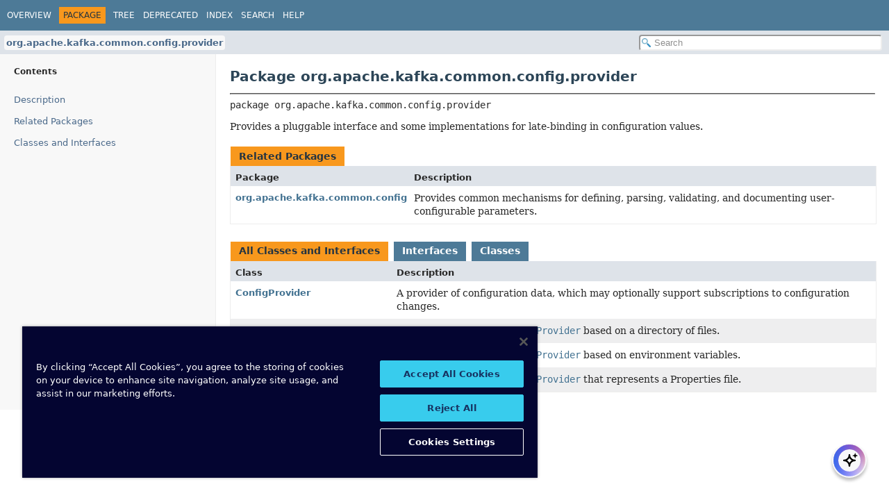

--- FILE ---
content_type: text/html
request_url: https://docs.confluent.io/platform/current/clients/javadocs/javadoc/org/apache/kafka/common/config/provider/package-summary.html
body_size: 2190
content:
<!DOCTYPE HTML><html lang=en><head><link rel=canonical href=https://docs.confluent.io/platform/current/clients/javadocs/javadoc/org/apache/kafka/common/config/provider/package-summary.html><title>org.apache.kafka.common.config.provider (clients 8.1.1-ce API)</title><meta name=viewport content="width=device-width, initial-scale=1"><meta http-equiv=Content-Type content="text/html; charset=UTF-8"><meta name=description content="declaration: package: org.apache.kafka.common.config.provider"><meta name=generator content=javadoc/PackageWriter><link rel=stylesheet type=text/css href=../../../../../../resource-files/jquery-ui.min.css title=Style><link rel=stylesheet type=text/css href=../../../../../../resource-files/stylesheet.css title=Style><script type=text/javascript src=../../../../../../script-files/script.js></script><script type=text/javascript src=../../../../../../script-files/jquery-3.7.1.min.js></script><script type=text/javascript src=../../../../../../script-files/jquery-ui.min.js></script><script type=text/javascript>
    (function() {
        const DOCS_URL = 'docs.confluent.io';
        const DOCS_STAGING_URL = 'staging-docs-independent.confluent.io';
        const currentHost = window.location.hostname;
        
        const domainId = location.hostname === 'docs.confluent.io'
            ? 'de8a759b-2c2e-4d76-a8c3-5f9ab4205447'
            : 'de8a759b-2c2e-4d76-a8c3-5f9ab4205447-test';
        const autoblockScript = document.createElement('script');
        const otSDKStubScript = document.createElement('script');
        const onetrustScript = document.createElement('script');
        autoblockScript.src = 'https://cdn.cookielaw.org/consent/' + domainId + '/OtAutoBlock.js';
        otSDKStubScript.src = "https://cdn.cookielaw.org/scripttemplates/otSDKStub.js";
        otSDKStubScript.setAttribute('data-document-language', 'true');
        otSDKStubScript.setAttribute('charset', 'UTF-8');
        otSDKStubScript.setAttribute('data-domain-script', domainId);
        
        // Set OneTrust script source based on environment
        if (currentHost === DOCS_URL) {
            onetrustScript.src = 'https://docs.confluent.io/_static/js/onetrust.js';
        } else  {
            onetrustScript.src = '_static/js/onetrust.js';
        }
        document.head.appendChild(autoblockScript);
        document.head.appendChild(otSDKStubScript);
        document.head.appendChild(onetrustScript);
    })();
</script></head><body class=package-declaration-page><script type=text/javascript>const pathtoroot="../../../../../../";loadScripts(document,'script');</script><noscript><div>JavaScript is disabled on your browser.</div></noscript><header role=banner><nav role=navigation><div class=top-nav id=navbar-top><div class=nav-content><div class=nav-menu-button><button id=navbar-toggle-button aria-controls=navbar-top aria-expanded=false aria-label="Toggle navigation links"><span class=nav-bar-toggle-icon>&nbsp;</span><span class=nav-bar-toggle-icon>&nbsp;</span><span class=nav-bar-toggle-icon>&nbsp;</span></button></div><div class=skip-nav><a href=#skip-navbar-top title="Skip navigation links">Skip navigation links</a></div><ul id=navbar-top-firstrow class=nav-list title=Navigation><li><a href=../../../../../../index.html>Overview</a></li><li class=nav-bar-cell1-rev>Package</li><li><a href=package-tree.html>Tree</a></li><li><a href=../../../../../../deprecated-list.html>Deprecated</a></li><li><a href=../../../../../../index-all.html>Index</a></li><li><a href=../../../../../../search.html>Search</a></li><li><a href=../../../../../../help-doc.html#package>Help</a></li></ul></div></div><div class=sub-nav><div class=nav-content><ol class=sub-nav-list><li><a href=package-summary.html class=current-selection>org.apache.kafka.common.config.provider</a></li></ol><div class=nav-list-search><input type=text id=search-input disabled placeholder=Search aria-label="Search in documentation" autocomplete=off><input type=reset id=reset-search disabled value=Reset></div></div></div><span class=skip-nav id=skip-navbar-top></span></nav></header><div class=main-grid><nav role=navigation class=toc aria-label="Table of contents"><div class=toc-header>Contents</div><button class=hide-sidebar><span>Hide sidebar&nbsp;</span>&#10094;</button><button class=show-sidebar>&#10095;<span>&nbsp;Show sidebar</span></button><ol class=toc-list><li><a href=# tabindex=0>Description</a></li><li><a href=#related-package-summary tabindex=0>Related Packages</a></li><li><a href=#class-summary tabindex=0>Classes and Interfaces</a></li></ol></nav><main role=main><div class=header><h1 title="Package org.apache.kafka.common.config.provider" class=title>Package org.apache.kafka.common.config.provider</h1></div><hr><div class=horizontal-scroll><div class=package-signature>package <span class=element-name>org.apache.kafka.common.config.provider</span></div><section class=package-description id=package-description><div class=block>Provides a pluggable interface and some implementations for late-binding in configuration values.</div></section></div><section class=summary><ul class=summary-list><li><div id=related-package-summary><div class=caption><span>Related Packages</span></div><div class="summary-table two-column-summary"><div class="table-header col-first">Package</div><div class="table-header col-last">Description</div><div class="col-first even-row-color"><a href=../package-summary.html>org.apache.kafka.common.config</a></div><div class="col-last even-row-color"><div class=block>Provides common mechanisms for defining, parsing, validating, and documenting user-configurable parameters.</div></div></div></div></li><li><div id=class-summary><div class=table-tabs role=tablist aria-orientation=horizontal><button id=class-summary-tab0 role=tab aria-selected=true aria-controls=class-summary.tabpanel tabindex=0 onkeydown=switchTab(event) onclick="show('class-summary', 'class-summary', 2)" class=active-table-tab>All Classes and Interfaces</button><button id=class-summary-tab1 role=tab aria-selected=false aria-controls=class-summary.tabpanel tabindex=-1 onkeydown=switchTab(event) onclick="show('class-summary', 'class-summary-tab1', 2)" class=table-tab>Interfaces</button><button id=class-summary-tab2 role=tab aria-selected=false aria-controls=class-summary.tabpanel tabindex=-1 onkeydown=switchTab(event) onclick="show('class-summary', 'class-summary-tab2', 2)" class=table-tab>Classes</button></div><div id=class-summary.tabpanel role=tabpanel aria-labelledby=class-summary-tab0><div class="summary-table two-column-summary"><div class="table-header col-first">Class</div><div class="table-header col-last">Description</div><div class="col-first even-row-color class-summary class-summary-tab1"><a href=ConfigProvider.html title="interface in org.apache.kafka.common.config.provider">ConfigProvider</a></div><div class="col-last even-row-color class-summary class-summary-tab1"><div class=block>A provider of configuration data, which may optionally support subscriptions to configuration changes.</div></div><div class="col-first odd-row-color class-summary class-summary-tab2"><a href=DirectoryConfigProvider.html title="class in org.apache.kafka.common.config.provider">DirectoryConfigProvider</a></div><div class="col-last odd-row-color class-summary class-summary-tab2"><div class=block>An implementation of <a href=ConfigProvider.html title="interface in org.apache.kafka.common.config.provider"><code>ConfigProvider</code></a> based on a directory of files.</div></div><div class="col-first even-row-color class-summary class-summary-tab2"><a href=EnvVarConfigProvider.html title="class in org.apache.kafka.common.config.provider">EnvVarConfigProvider</a></div><div class="col-last even-row-color class-summary class-summary-tab2"><div class=block>An implementation of <a href=ConfigProvider.html title="interface in org.apache.kafka.common.config.provider"><code>ConfigProvider</code></a> based on environment variables.</div></div><div class="col-first odd-row-color class-summary class-summary-tab2"><a href=FileConfigProvider.html title="class in org.apache.kafka.common.config.provider">FileConfigProvider</a></div><div class="col-last odd-row-color class-summary class-summary-tab2"><div class=block>An implementation of <a href=ConfigProvider.html title="interface in org.apache.kafka.common.config.provider"><code>ConfigProvider</code></a> that represents a Properties file.</div></div></div></div></div></li></ul></section></main></div><div id=docs-ai-assistant></div><script type=text/javascript src=https://docs-ai-assistant.confluent.io/ai-assistant.js></script></body></html>

--- FILE ---
content_type: text/css
request_url: https://docs.confluent.io/platform/current/clients/javadocs/javadoc/resource-files/stylesheet.css
body_size: 5761
content:
@import url('fonts/dejavu.css');:root{--body-font-family:'DejaVu Sans',Arial,Helvetica,sans-serif;--block-font-family:'DejaVu Serif',Georgia,"Times New Roman",Times,serif;--code-font-family:'DejaVu Sans Mono',monospace;--body-font-size:14px;--block-font-size:14px;--code-font-size:14px;--nav-font-size:13.2px;--block-line-height:1.4em;--body-text-color:#282828;--block-text-color:#282828;--body-background-color:#ffffff;--section-background-color:#f8f8f8;--detail-background-color:#ffffff;--mark-background-color:#f7f7f7;--navbar-background-color:#4D7A97;--navbar-text-color:#ffffff;--subnav-background-color:#dee3e9;--selected-background-color:#f8981d;--selected-text-color:#253441;--selected-link-color:#1f389c;--even-row-color:#ffffff;--odd-row-color:#eeeeef;--title-color:#2c4557;--link-color:#437291;--link-color-active:#bb7a2a;--toc-background-color:var(--section-background-color);--toc-link-color:#4a698a;--snippet-background-color:#ebecee;--snippet-text-color:var(--block-text-color);--snippet-highlight-color:#f7c590;--border-color:#ededed;--table-border-color:#000000;--search-input-background-color:#ffffff;--search-input-text-color:#000000;--search-input-placeholder-color:#909090;--search-tag-highlight-color:#ffff66;--copy-icon-brightness:100%;--copy-button-background-color-active:rgba(168,168,176,0.3);--invalid-tag-background-color:#ffe6e6;--invalid-tag-text-color:#000000;--top-nav-height:44px;--sub-nav-height:34px;--nav-height:calc(var(--top-nav-height) + var(--sub-nav-height));scroll-behavior:smooth}body{background-color:var(--body-background-color);color:var(--body-text-color);font-family:var(--body-font-family);font-size:var(--body-font-size);margin:0;padding:0;height:100%;width:100%}main [id]{scroll-margin-top:calc(var(--nav-height) + 6px)}a:link,a:visited{text-decoration:none;color:var(--link-color)}nav a:link,nav a:visited{color:var(--toc-link-color)}a[href]:hover,a[href]:active{text-decoration:none;color:var(--link-color-active)}pre{font-family:var(--code-font-family);font-size:var(--code-font-size)}h1{font-size:1.428em}h2{font-size:1.285em}h3{font-size:1.14em}h4{font-size:1.072em}h5{font-size:1.001em}h6{font-size:0.93em}h1,h2,h3,h4,h5,h6,div.member-signature{max-height:1000em}ul{list-style-type:disc}code,tt{font-family:var(--code-font-family)}:not(h1,h2,h3,h4,h5,h6,sup,sub,small,big)>:is(code,tt){font-size:var(--code-font-size);line-height:1.4em}dt code{font-family:var(--code-font-family);font-size:1em;padding-top:4px}.summary-table dt code{font-family:var(--code-font-family);font-size:1em;vertical-align:top;padding-top:4px}button{font-family:var(--body-font-family);font-size:1em}hr{border-color:#aaa}.about-language{flex:0 0 auto;padding:0 20px;margin:0;font-size:0.915em;max-width:50%;white-space:nowrap}.legal-copy{}@media screen{header{position:sticky;top:0;z-index:2;background:var(--body-background-color)}}.nav-content{display:flex;flex-direction:row;align-items:center;width:100%;height:100%}.top-nav{background-color:var(--navbar-background-color);color:var(--navbar-text-color);width:100%;height:var(--top-nav-height);overflow:visible;font-size:0.857em;position:relative}.top-nav nav.toc{display:none;flex-direction:column}.top-nav nav.toc button.show-sidebar,.top-nav nav.toc button.hide-sidebar{display:none}button#navbar-toggle-button{display:none}ul.nav-list{display:inline-flex;margin:0;padding-left:4px;flex:1 1 auto;white-space:nowrap}ul.nav-list li{list-style:none;padding:5px 6px;text-transform:uppercase;height:1.2em}div.sub-nav{background-color:var(--subnav-background-color);width:100%;overflow:hidden;font-size:var(--nav-font-size);height:var(--sub-nav-height)}ol.sub-nav-list{flex:1 1 90%;line-height:1.8em;display:inline-flex;overflow:auto;scroll-snap-type:x mandatory;scroll-padding-left:13px;scrollbar-width:none;padding-left:6px;white-space:nowrap;margin:0}ol.sub-nav-list::-webkit-scrollbar{display:none}ol.sub-nav-list li{list-style:none;scroll-snap-align:start}ol.sub-nav-list li:not(:first-child){list-style-type:" > ";margin-left:20px}ol.sub-nav-list a{padding:3px}ol.sub-nav-list a.current-selection{background-color:var(--section-background-color);border-radius:4px}.sub-nav .nav-list-search{flex:1 1 10%;margin:0;padding:6px;position:relative;white-space:nowrap}.top-nav .nav-list a:link,.top-nav .nav-list a:active,.top-nav .nav-list a:visited{color:var(--navbar-text-color);text-decoration:none;text-transform:uppercase}.top-nav .nav-list a:hover{color:var(--link-color-active)}.nav-bar-cell1-rev{background-color:var(--selected-background-color);color:var(--selected-text-color);margin:0 5px}.skip-nav{position:absolute;top:auto;left:-9999px;overflow:hidden}@media print{ul.nav-list,div.sub-nav{display:none}}.title{color:var(--title-color);margin:10px 0 12px 0}.sub-title{margin:5px 0 0 0}ul.contents-list{margin:0 0 15px 0;padding:0;list-style:none}ul.contents-list li{font-size:0.93em}body.class-declaration-page .summary h2,body.class-declaration-page .details h2,body.class-use-page h2,body.module-declaration-page .block-list h2{font-style:italic;padding:0;margin:15px 0;overflow-x:auto}body.class-declaration-page .summary h3,body.class-declaration-page .details h3{background-color:var(--subnav-background-color);border:1px solid var(--border-color);margin:0 0 6px -8px;padding:7px 5px;overflow-x:auto}.main-grid{display:flex;flex-direction:row}.main-grid main{flex:3 1 0;min-width:240px}.main-grid nav.toc{flex:1 1 0;min-width:240px}main{clear:both;padding:10px 20px;position:relative}div.horizontal-scroll>section[id$=-description]>:is(dl,ol,ul,p,div,blockquote,pre):last-child,div.horizontal-scroll>section[id$=-description]>:last-child>:is(li,dd):last-child,section.class-description>div.horizontal-scroll>:is(dl,ol,ul,p,div,blockquote,pre):last-child,section.class-description>div.horizontal-scroll>:last-child>:is(li,dd):last-child{margin-bottom:4px}dl.notes>dt{font-family:var(--body-font-family);font-size:0.856em;font-weight:bold;margin:10px 0 0 0;color:var(--body-text-color)}dl.notes>dd{margin:5px 10px 10px 15px;font-size:var(--block-font-size);font-family:var(--block-font-family)}dl.notes>dd>ul,dl.notes>dd>ol{margin-bottom:1em;margin-top:1em}dl.name-value>dt{margin-left:1px;font-size:1.1em;display:inline;font-weight:bold}dl.name-value>dd{margin:0 0 0 1px;font-size:1.1em;display:inline}.main-grid nav.toc{background-color:var(--toc-background-color);border-right:1px solid var(--border-color);position:sticky;top:calc(var(--nav-height));max-height:calc(100vh - var(--nav-height));display:flex;flex-direction:column;font-family:var(--body-font-family);z-index:1}.main-grid nav.toc div.toc-header{top:var(--nav-height);z-index:1;padding:15px 20px}.main-grid nav.toc>ol.toc-list{max-height:calc(100vh - var(--nav-height) - 100px);padding-left:12px}.main-grid nav.toc button{position:absolute;bottom:16px;z-index:3;background-color:var(--section-background-color);color:#666666;font-size:0.76rem;border:none;cursor:pointer;padding:6px 10px;white-space:nowrap}.main-grid nav.toc button.hide-sidebar{right:0}.main-grid nav.toc button.show-sidebar{left:0;display:none}.main-grid nav.toc button span{display:none}.main-grid nav.toc button:hover{color:var(--body-text-color);border:1px solid var(--subnav-background-color)}.main-grid nav.toc button:active{background-color:var(--subnav-background-color);color:var(--link-color-active)}.main-grid nav.toc button:hover span,.main-grid nav.toc button:active span{display:inline}.main-grid nav.toc button:hover{box-shadow:1px 1px 5px rgba(0,0,0,0.2)}.main-grid nav.toc.hide-sidebar{min-width:revert;max-width:28px}.main-grid nav.toc.hide-sidebar div.toc-header,.main-grid nav.toc.hide-sidebar ol.toc-list,.main-grid nav.toc.hide-sidebar button.hide-sidebar{display:none}.main-grid nav.toc.hide-sidebar button.show-sidebar{display:inline}nav.toc div.toc-header{padding:15px;display:inline-flex;align-items:center;color:var(--body-text-color);font-size:0.856em;font-weight:bold;white-space:nowrap;overflow-x:hidden;position:sticky;min-height:20px}nav.toc>ol.toc-list{overflow:hidden auto;overscroll-behavior:contain}nav.toc ol.toc-list{list-style:none;padding-left:8px;margin:0}nav.toc ol.toc-list ol.toc-list{margin-left:8px}nav.toc ol.toc-list li{margin:0;font-size:var(--nav-font-size);overflow-x:hidden}a.current-selection{font-weight:bold}nav.toc a{display:block;padding:8px}nav.toc a.current-selection{background-color:var(--subnav-background-color)}li.circle{list-style:circle}ul.horizontal li{display:inline;font-size:0.9em}div.inheritance{margin:0;padding:0}div.inheritance div.inheritance{margin-left:2em}main>div.inheritance{overflow-x:auto}ul.block-list,ul.details-list,ul.member-list,ul.summary-list{margin:4px 0 10px 0;padding:0}ul.block-list>li,ul.details-list>li,ul.member-list>li,ul.summary-list>li{list-style:none;margin-bottom:15px;line-height:1.4}ul.ref-list{padding:0;margin:0}ul.ref-list>li{list-style:none}.summary-table dl,.summary-table dl dt,.summary-table dl dd{margin-top:0;margin-bottom:1px}dl.notes>dd>ul.tag-list,dl.notes>dd>ul.tag-list-long{padding-left:0;margin:0;list-style:none}ul.tag-list li{display:inline}ul.tag-list li:not(:last-child):after,ul.tag-list-long li:not(:last-child):after{content:", ";white-space:pre-wrap}ul.preview-feature-list{list-style:none;margin:0;padding:0.1em;line-height:1.6em}.summary-table,.details-table{width:100%;border-spacing:0;border:1px solid var(--border-color);border-top:0;padding:0}.caption{position:relative;text-align:left;background-repeat:no-repeat;color:var(--selected-text-color);clear:none;overflow:hidden;padding:10px 0 0 1px;margin:0}.caption a:link,.caption a:visited{color:var(--selected-link-color)}.caption a:hover,.caption a:active{color:var(--navbar-text-color)}.caption span{font-weight:bold;white-space:nowrap;padding:5px 12px 7px 12px;display:inline-block;float:left;background-color:var(--selected-background-color);border:none;height:16px}div.table-tabs{padding:10px 0 0 1px;margin:0}div.table-tabs>button{border:none;cursor:pointer;padding:5px 12px 7px 12px;font-weight:bold;margin-right:8px}div.table-tabs>.active-table-tab{background:var(--selected-background-color);color:var(--selected-text-color)}div.table-tabs>button.table-tab{background:var(--navbar-background-color);color:var(--navbar-text-color)}.two-column-search-results{display:grid;grid-template-columns:minmax(400px,max-content) minmax(400px,auto)}div.checkboxes{line-height:2em}div.checkboxes>span{margin-left:10px}div.checkboxes>label{margin-left:8px;white-space:nowrap}div.checkboxes>label>input{margin:0 2px}.two-column-summary{display:grid;grid-template-columns:minmax(25%,max-content) minmax(25%,auto)}.three-column-summary{display:grid;grid-template-columns:minmax(15%,max-content) minmax(20%,max-content) minmax(20%,auto)}.three-column-release-summary{display:grid;grid-template-columns:minmax(40%,max-content) minmax(10%,max-content) minmax(40%,auto)}.four-column-summary{display:grid;grid-template-columns:minmax(10%,max-content) minmax(15%,max-content) minmax(15%,max-content) minmax(15%,auto)}@media screen and (max-width:1000px){.four-column-summary{display:grid;grid-template-columns:minmax(15%,max-content) minmax(15%,auto)}}@media screen and (max-width:800px){.two-column-search-results{display:grid;grid-template-columns:minmax(40%,max-content) minmax(40%,auto)}.three-column-summary{display:grid;grid-template-columns:minmax(10%,max-content) minmax(25%,auto)}.three-column-release-summary{display:grid;grid-template-columns:minmax(70%,max-content) minmax(30%,max-content)}.three-column-summary .col-last,.three-column-release-summary .col-last{grid-column-end:span 2}}@media screen and (max-width:600px){.two-column-summary{display:grid;grid-template-columns:1fr}}.summary-table>div,.details-table>div{text-align:left;padding:8px 3px 3px 7px;overflow:auto hidden;scrollbar-width:thin}.col-first,.col-second,.col-last,.col-constructor-name,.col-summary-item-name{vertical-align:top;padding-right:0;padding-top:8px;padding-bottom:3px}.table-header{background:var(--subnav-background-color);font-weight:bold}.table-header[onclick]{cursor:pointer}.table-header[onclick]::after{content:"";display:inline-block;background-image:url('data:image/svg+xml;utf8,<svgxmlns="http://www.w3.org/2000/svg"width="125"height="170"><pathd="M10.10157.059L63.0194.142l52.91752.917M10.10186.392l52.91752.91752.917-52.917"style="opacity:.35;"/></svg>');background-size:100% 100%;width:9px;height:14px;margin-left:4px;margin-bottom:-3px}.table-header[onclick].sort-asc::after{background-image:url('data:image/svg+xml;utf8,<svgxmlns="http://www.w3.org/2000/svg"width="125"height="170"><pathd="M10.10157.059L63.0194.142l52.91752.917"style="opacity:.75;"/><pathd="M10.10186.392l52.91752.91752.917-52.917"style="opacity:.35;"/></svg>')}.table-header[onclick].sort-desc::after{background-image:url('data:image/svg+xml;utf8,<svgxmlns="http://www.w3.org/2000/svg"width="125"height="170"><pathd="M10.10157.059L63.0194.142l52.91752.917"style="opacity:.35;"/><pathd="M10.10186.392l52.91752.91752.917-52.917"style="opacity:.75;"/></svg>')}.col-first,.col-first{font-size:0.93em}.col-second,.col-second,.col-last,.col-constructor-name,.col-summary-item-name,.col-last{font-size:0.93em}.col-first,.col-second,.col-constructor-name{vertical-align:top;overflow:auto}.col-last{white-space:normal}.col-first a:link,.col-first a:visited,.col-second a:link,.col-second a:visited,.col-first a:link,.col-first a:visited,.col-second a:link,.col-second a:visited,.col-constructor-name a:link,.col-constructor-name a:visited,.col-summary-item-name a:link,.col-summary-item-name a:visited{font-weight:bold}.even-row-color,.even-row-color .table-header{background-color:var(--even-row-color)}.odd-row-color,.odd-row-color .table-header{background-color:var(--odd-row-color)}div.block{font-size:var(--block-font-size);font-family:var(--block-font-family);line-height:var(--block-line-height)}.col-last div{padding-top:0}.col-last a{padding-bottom:3px}.module-signature,.package-signature,.type-signature,.member-signature{font-family:var(--code-font-family);font-size:1em;margin:8px 0 14px 0;white-space:pre-wrap}.module-signature,.package-signature,.type-signature{margin-top:0}.member-signature .parameters,.member-signature .exceptions{display:inline-block;vertical-align:top;white-space:pre}.member-signature .type-parameters{white-space:normal}.source-line-no{color:var(--source-linenumber-color,green);padding:0 30px 0 0}.block{display:block;margin:0 10px 5px 0;color:var(--block-text-color)}.deprecated-label,.description-from-type-label,.implementation-label,.member-name-link,.package-hierarchy-label,.type-name-label,.type-name-link,.search-tag-link,.preview-label,.restricted-label{font-weight:bold}sup.preview-mark,sup.restricted-mark{font-family:var(--code-font-family);font-weight:normal;font-size:8px;background-color:var(--mark-background-color);padding:1px;border-radius:2px}sup.preview-mark>a:link,sup.restricted-mark>a:link{font-weight:normal}.deprecation-comment,.help-footnote,.preview-comment,.restricted-comment{font-style:italic}.deprecation-block,.preview-block,.restricted-block{font-size:1em;font-family:var(--block-font-family);border-style:solid;border-width:thin;border-radius:10px;padding:10px;margin-bottom:10px;margin-right:10px;display:inline-block}div.block div.deprecation-comment{font-style:normal}details.invalid-tag,span.invalid-tag{font-size:1em;font-family:var(--block-font-family);color:var(--invalid-tag-text-color);background:var(--invalid-tag-background-color);border:thin solid var(--table-border-color);border-radius:2px;padding:2px 4px;display:inline-block}details summary{cursor:pointer}main,nav,header,footer,section{display:block}.ui-menu .ui-state-active{background:var(--selected-background-color);color:var(--selected-text-color);margin:-1px 0;border-top:1px solid var(--selected-background-color);border-bottom:1px solid var(--selected-background-color)}.ui-autocomplete-category{font-weight:bold;font-size:15px;padding:7px 0 7px 3px;background-color:var(--navbar-background-color);color:var(--navbar-text-color);box-sizing:border-box}.ui-autocomplete{max-height:85%;max-width:65%;overflow:auto;white-space:nowrap;box-shadow:0 3px 6px rgba(0,0,0,0.16),0 3px 6px rgba(0,0,0,0.23);overscroll-behavior:contain}ul.ui-autocomplete{position:fixed;z-index:10;background-color:var(--body-background-color)}ul.ui-autocomplete li{float:left;clear:both;min-width:100%;box-sizing:border-box}ul.ui-autocomplete li.ui-static-link{position:sticky;bottom:0;left:0;background:var(--subnav-background-color);padding:5px 0;font-family:var(--body-font-family);font-size:0.93em;font-weight:bolder;z-index:10}li.ui-static-link a,li.ui-static-link a:visited{text-decoration:none;color:var(--link-color);float:right;margin-right:20px}.ui-autocomplete .result-item{font-size:inherit}.ui-autocomplete .result-highlight{font-weight:bold}.ui-menu .ui-menu-item-wrapper{padding-top:0.4em;padding-bottom:0.4em}.ui-menu .ui-menu-item-wrapper{padding-top:5px;padding-bottom:5px}input[type="text"]{background-image:url('glass.png');background-size:13px;background-repeat:no-repeat;background-position:2px 3px;background-color:var(--search-input-background-color);color:var(--search-input-text-color);border-color:var(--border-color);border-radius:4px;padding-left:20px;font-size:var(--nav-font-size);height:17px}input#search-input,input#page-search-input{width:calc(180px + 10vw);margin:0}input#search-input{margin:0 4px;padding-right:18px;max-width:340px}input.filter-input{width:40%;max-width:140px;margin:0 4px;padding-right:18px}input#reset-search,input.reset-filter{background-color:transparent;background-image:url('x.png');background-repeat:no-repeat;background-size:contain;border:0;border-radius:0;width:12px;height:12px;font-size:0;display:none}input#reset-search{position:absolute;right:15px;top:11px}input.reset-filter{position:relative;right:20px;top:0}input::placeholder{color:var(--search-input-placeholder-color);opacity:1}.search-tag-desc-result{font-style:italic;font-size:11px}.search-tag-holder-result{font-style:italic;font-size:12px}.search-tag-result:target{background-color:var(--search-tag-highlight-color)}dd>span:target,h1>span:target{animation:2.4s ease-out highlight}section.class-description dd>span:target,section.class-description h1>span:target{scroll-margin-top:20em}@keyframes highlight{from{background-color:var(--search-tag-highlight-color)}60%{background-color:var(--search-tag-highlight-color)}}details.page-search-details{display:inline-block}div#result-container{font-size:1em}div#result-container a.search-result-link{padding:0;margin:4px 0;width:100%}#result-container .result-highlight{font-weight:bolder}.page-search-info{background-color:var(--subnav-background-color);border-radius:3px;border:0 solid var(--border-color);padding:0 8px;overflow:hidden;height:0;transition:all 0.2s ease}div.table-tabs>button.table-tab{background:var(--navbar-background-color);color:var(--navbar-text-color)}.page-search-header{padding:5px 12px 7px 12px;font-weight:bold;margin-right:3px;background-color:var(--navbar-background-color);color:var(--navbar-text-color);display:inline-block}button.page-search-header{border:none;cursor:pointer}span#page-search-link{text-decoration:underline}.module-graph span,.sealed-graph span{display:none;position:absolute}.module-graph:hover span,.sealed-graph:hover span{display:block;margin:-100px 0 0 100px;z-index:5}.inherited-list{margin:10px 0}.horizontal-scroll{overflow:auto hidden}section.class-description{line-height:1.4}.summary section[class$="-summary"],.details section[class$="-details"],.class-uses .detail,.serialized-class-details{padding:0 20px 5px 10px;border:1px solid var(--border-color);background-color:var(--section-background-color)}.inherited-list,section[class$="-details"] .detail{padding:0 0 5px 8px;background-color:var(--detail-background-color);border:none}.vertical-separator{padding:0 5px}.help-section{font-size:var(--block-font-size);line-height:var(--block-line-height)}ul.help-section-list{margin:0}ul.help-subtoc>li{display:inline-block;padding-right:5px;font-size:smaller}ul.help-subtoc>li::before{content:"\2022";padding-right:2px}.help-note{font-style:italic}main a[href*="://"]::after{content:"";display:inline-block;background-image:url('data:image/svg+xml;utf8,<svgxmlns="http://www.w3.org/2000/svg"width="768"height="768"><pathd="M584664H104V184h216V80H0v688h688V448H584zM3840l132132-240240120120240-240132132V0z"fill="%234a6782"/></svg>');background-size:100% 100%;width:7px;height:7px;margin-left:2px;margin-bottom:4px}main a[href*="://"]:hover::after,main a[href*="://"]:focus::after{background-image:url('data:image/svg+xml;utf8,<svgxmlns="http://www.w3.org/2000/svg"width="768"height="768"><pathd="M584664H104V184h216V80H0v688h688V448H584zM3840l132132-240240120120240-240132132V0z"fill="%23bb7a2a"/></svg>')}a.anchor-link{opacity:0;transition:opacity 0.1s}:hover>a.anchor-link{opacity:80%}a.anchor-link:hover,a.anchor-link:focus-visible,a.anchor-link.visible{opacity:100%}a.anchor-link>img{width:0.9em;height:0.9em}button.copy{opacity:70%;border:none;border-radius:3px;position:relative;background:none;transition:opacity 0.3s;cursor:pointer}:hover>button.copy{opacity:80%}button.copy:hover,button.copy:active,button.copy:focus-visible,button.copy.visible{opacity:100%}button.copy img{position:relative;background:none;filter:brightness(var(--copy-icon-brightness))}button.copy:active{background-color:var(--copy-button-background-color-active)}button.copy span{color:var(--body-text-color);position:relative;top:-0.1em;transition:all 0.1s;font-size:0.76rem;line-height:1.2em;opacity:0}button.copy:hover span,button.copy:focus-visible span,button.copy.visible span{opacity:100%}button#page-search-copy{margin-left:0.4em;padding:0.3em;top:0.13em}button#page-search-copy img{width:1.2em;height:1.2em;padding:0.01em 0;top:0.15em}button#page-search-copy span{color:var(--body-text-color);line-height:1.2em;padding:0.2em;top:-0.18em}div.page-search-info:hover button#page-search-copy span{opacity:100%}button.snippet-copy{position:absolute;top:6px;right:6px;height:1.7em;padding:2px}button.snippet-copy img{width:18px;height:18px;padding:0.05em 0}button.snippet-copy span{line-height:1.2em;padding:0.2em;position:relative;top:-0.5em}div.snippet-container:hover button.snippet-copy span{opacity:100%}table.borderless,table.plain,table.striped{margin-top:10px;margin-bottom:10px}table.borderless>caption,table.plain>caption,table.striped>caption{font-weight:bold;font-size:smaller}table.borderless th,table.borderless td,table.plain th,table.plain td,table.striped th,table.striped td{padding:2px 5px}table.borderless,table.borderless>thead>tr>th,table.borderless>tbody>tr>th,table.borderless>tr>th,table.borderless>thead>tr>td,table.borderless>tbody>tr>td,table.borderless>tr>td{border:none}table.borderless>thead>tr,table.borderless>tbody>tr,table.borderless>tr{background-color:transparent}table.plain{border-collapse:collapse;border:1px solid var(--table-border-color)}table.plain>thead>tr,table.plain>tbody tr,table.plain>tr{background-color:transparent}table.plain>thead>tr>th,table.plain>tbody>tr>th,table.plain>tr>th,table.plain>thead>tr>td,table.plain>tbody>tr>td,table.plain>tr>td{border:1px solid var(--table-border-color)}table.striped{border-collapse:collapse;border:1px solid var(--table-border-color)}table.striped>thead{background-color:var(--subnav-background-color)}table.striped>thead>tr>th,table.striped>thead>tr>td{border:1px solid var(--table-border-color)}table.striped>tbody>tr:nth-child(even){background-color:var(--odd-row-color)}table.striped>tbody>tr:nth-child(odd){background-color:var(--even-row-color)}table.striped>tbody>tr>th,table.striped>tbody>tr>td{border-left:1px solid var(--table-border-color);border-right:1px solid var(--table-border-color)}table.striped>tbody>tr>th{font-weight:normal}@media screen and (max-width:1050px){.summary section[class$="-summary"],.details section[class$="-details"],.class-uses .detail,.serialized-class-details{padding:0 10px 5px 8px}input#search-input{width:22vw}}@media screen and (max-width:920px){.main-grid nav.toc{display:none}.top-nav nav.toc{display:none;position:absolute;top:var(--top-nav-height);left:40vw;width:60vw;z-index:7;background-color:var(--section-background-color);box-sizing:border-box}.top-nav nav.toc div.toc-header{padding:6px 15px;font-size:0.94em;background-color:var(--section-background-color);top:calc(var(--top-nav-height) + 10px)}.top-nav nav.toc ol.toc-list li{font-size:1.04em}nav.toc a:link,nav.toc a:visited{text-decoration:none;color:var(--link-color)}nav.toc a[href]:hover,nav.toc a[href]:focus{text-decoration:none;color:var(--link-color-active)}:root{scroll-behavior:auto}header{max-height:100vh;overflow-y:visible;overscroll-behavior:contain}nav{overflow:visible}ul.nav-list{display:none;position:absolute;top:var(--top-nav-height);overflow:auto;z-index:7;background-color:var(--navbar-background-color);width:40%;padding:0;box-sizing:border-box}ul.nav-list li{float:none;padding:6px;margin-left:10px;margin-top:2px}.top-nav a:link,.top-nav a:active,.top-nav a:visited{display:block}.top-nav div.nav-menu-button{flex:1 1 auto}.sub-nav ol.sub-nav-list{margin-left:4px;padding-left:4px}button#navbar-toggle-button{width:3.4em;height:2.8em;background-color:transparent;display:block;border:0;margin:0 10px;cursor:pointer;font-size:10px}button#navbar-toggle-button .nav-bar-toggle-icon{display:block;width:24px;height:3px;margin:4px 0;border-radius:2px;background-color:var(--navbar-text-color)}button#navbar-toggle-button.expanded span.nav-bar-toggle-icon:nth-child(1){transform:rotate(45deg);transform-origin:10% 10%;width:26px}button#navbar-toggle-button.expanded span.nav-bar-toggle-icon:nth-child(2){opacity:0}button#navbar-toggle-button.expanded span.nav-bar-toggle-icon:nth-child(3){transform:rotate(-45deg);transform-origin:10% 90%;width:26px}}@media screen and (max-width:800px){.about-language{padding-right:16px;max-width:90%}ul.nav-list li{margin-left:5px}main{padding:10px 12px}body{-webkit-text-size-adjust:none}}@media screen and (max-width:600px){.nav-list-search>a{display:none}input#search-input{width:18vw}.summary section[class$="-summary"],.details section[class$="-details"],.class-uses .detail,.serialized-class-details{padding:0}}pre.snippet{background-color:var(--snippet-background-color);color:var(--snippet-text-color);padding:10px;margin:12px 0;overflow:auto;white-space:pre}div.snippet-container{position:relative}@media screen and (max-width:800px){pre.snippet{padding-top:26px}button.snippet-copy{top:4px;right:4px}}pre.snippet .italic{font-style:italic}pre.snippet .bold{font-weight:bold}pre.snippet .highlighted{background-color:var(--snippet-highlight-color);border-radius:10%}

--- FILE ---
content_type: text/css
request_url: https://docs.confluent.io/platform/current/clients/javadocs/javadoc/resource-files/fonts/dejavu.css
body_size: 137
content:
@font-face{font-family:'DejaVu Sans Mono';src:url('DejaVuLGCSansMono.woff2') format('woff2'),url('DejaVuLGCSansMono.woff') format('woff');font-weight:normal;font-style:normal}@font-face{font-family:'DejaVu Sans Mono';src:url('DejaVuLGCSansMono-Oblique.woff2') format('woff2'),url('DejaVuLGCSansMono-Oblique.woff') format('woff');font-weight:normal;font-style:italic}@font-face{font-family:'DejaVu Sans Mono';src:url('DejaVuLGCSansMono-Bold.woff2') format('woff2'),url('DejaVuLGCSansMono-Bold.woff') format('woff');font-weight:bold;font-style:normal}@font-face{font-family:'DejaVu Sans Mono';src:url('DejaVuLGCSansMono-BoldOblique.woff2') format('woff2'),url('DejaVuLGCSansMono-BoldOblique.woff') format('woff');font-weight:bold;font-style:italic}@font-face{font-family:'DejaVu Sans';src:url('DejaVuLGCSans.woff2') format('woff2'),url('DejaVuLGCSans.woff') format('woff');font-weight:normal;font-style:normal}@font-face{font-family:'DejaVu Sans';src:url('DejaVuLGCSans-Oblique.woff2') format('woff2'),url('DejaVuLGCSans-Oblique.woff') format('woff');font-weight:normal;font-style:italic}@font-face{font-family:'DejaVu Sans';src:url('DejaVuLGCSans-Bold.woff2') format('woff2'),url('DejaVuLGCSans-Bold.woff') format('woff');font-weight:bold;font-style:normal}@font-face{font-family:'DejaVu Sans';src:url('DejaVuLGCSans-BoldOblique.woff2') format('woff2'),url('DejaVuLGCSans-BoldOblique.woff') format('woff');font-weight:bold;font-style:italic}@font-face{font-family:'DejaVu Serif';src:url('DejaVuLGCSerif.woff2') format('woff2'),url('DejaVuLGCSerif.woff') format('woff');font-weight:normal;font-style:normal}@font-face{font-family:'DejaVu Serif';src:url('DejaVuLGCSerif-Italic.woff2') format('woff2'),url('DejaVuLGCSerif-Italic.woff') format('woff');font-weight:normal;font-style:italic}@font-face{font-family:'DejaVu Serif';src:url('DejaVuLGCSerif-Bold.woff2') format('woff2'),url('DejaVuLGCSerif-Bold.woff') format('woff');font-weight:bold;font-style:normal}@font-face{font-family:'DejaVu Serif';src:url('DejaVuLGCSerif-BoldItalic.woff2') format('woff2'),url('DejaVuLGCSerif-BoldItalic.woff') format('woff');font-weight:bold;font-style:italic}

--- FILE ---
content_type: text/javascript
request_url: https://docs.confluent.io/platform/current/clients/javadocs/javadoc/member-search-index.js
body_size: 49674
content:
memberSearchIndex=[{"p":"org.apache.kafka.common.security.oauthbearer","c":"OAuthBearerLoginModule","l":"abort()"},{"p":"org.apache.kafka.common.security.plain","c":"PlainLoginModule","l":"abort()"},{"p":"org.apache.kafka.common.security.scram","c":"ScramLoginModule","l":"abort()"},{"p":"org.apache.kafka.clients.admin","c":"EvenClusterLoadStatus","l":"ABORTED"},{"p":"org.apache.kafka.clients.producer","c":"KafkaProducer","l":"abortTransaction()"},{"p":"org.apache.kafka.clients.producer","c":"MockProducer","l":"abortTransaction()"},{"p":"org.apache.kafka.clients.producer","c":"Producer","l":"abortTransaction()"},{"p":"org.apache.kafka.clients.admin","c":"Admin","l":"abortTransaction(AbortTransactionSpec)","u":"abortTransaction(org.apache.kafka.clients.admin.AbortTransactionSpec)"},{"p":"org.apache.kafka.clients.admin","c":"Admin","l":"abortTransaction(AbortTransactionSpec, AbortTransactionOptions)","u":"abortTransaction(org.apache.kafka.clients.admin.AbortTransactionSpec,org.apache.kafka.clients.admin.AbortTransactionOptions)"},{"p":"org.apache.kafka.clients.admin","c":"ForwardingAdmin","l":"abortTransaction(AbortTransactionSpec, AbortTransactionOptions)","u":"abortTransaction(org.apache.kafka.clients.admin.AbortTransactionSpec,org.apache.kafka.clients.admin.AbortTransactionOptions)"},{"p":"org.apache.kafka.clients.admin","c":"KafkaAdminClient","l":"abortTransaction(AbortTransactionSpec, AbortTransactionOptions)","u":"abortTransaction(org.apache.kafka.clients.admin.AbortTransactionSpec,org.apache.kafka.clients.admin.AbortTransactionOptions)"},{"p":"org.apache.kafka.clients.producer","c":"MockProducer","l":"abortTransactionException"},{"p":"org.apache.kafka.clients.admin","c":"AbortTransactionOptions","l":"AbortTransactionOptions()","u":"%3Cinit%3E()"},{"p":"org.apache.kafka.clients.admin","c":"AbortTransactionSpec","l":"AbortTransactionSpec(TopicPartition, long, short, int)","u":"%3Cinit%3E(org.apache.kafka.common.TopicPartition,long,short,int)"},{"p":"org.apache.kafka.common.config","c":"AbstractConfig","l":"AbstractConfig(ConfigDef, Map<?, ?>)","u":"%3Cinit%3E(org.apache.kafka.common.config.ConfigDef,java.util.Map)"},{"p":"org.apache.kafka.common.config","c":"AbstractConfig","l":"AbstractConfig(ConfigDef, Map<?, ?>, boolean)","u":"%3Cinit%3E(org.apache.kafka.common.config.ConfigDef,java.util.Map,boolean)"},{"p":"org.apache.kafka.common.config","c":"AbstractConfig","l":"AbstractConfig(ConfigDef, Map<?, ?>, Map<String, ?>, boolean)","u":"%3Cinit%3E(org.apache.kafka.common.config.ConfigDef,java.util.Map,java.util.Map,boolean)"},{"p":"org.apache.kafka.clients.admin","c":"AbstractOptions","l":"AbstractOptions()","u":"%3Cinit%3E()"},{"p":"org.apache.kafka.clients.consumer","c":"AcknowledgeType","l":"ACCEPT"},{"p":"org.apache.kafka.common","c":"KafkaFuture.BiConsumer","l":"accept(A, B)","u":"accept(A,B)"},{"p":"org.apache.kafka.common.metrics","c":"Quota","l":"acceptable(double)"},{"p":"org.apache.kafka.common.acl","c":"AccessControlEntry","l":"AccessControlEntry(String, String, AclOperation, AclPermissionType)","u":"%3Cinit%3E(java.lang.String,java.lang.String,org.apache.kafka.common.acl.AclOperation,org.apache.kafka.common.acl.AclPermissionType)"},{"p":"org.apache.kafka.common.acl","c":"AccessControlEntry","l":"AccessControlEntry(String, String, AclOperation, AclPermissionType, Collection<Uuid>)","u":"%3Cinit%3E(java.lang.String,java.lang.String,org.apache.kafka.common.acl.AclOperation,org.apache.kafka.common.acl.AclPermissionType,java.util.Collection)"},{"p":"org.apache.kafka.common.acl","c":"AccessControlEntryFilter","l":"AccessControlEntryFilter(String, String, AclOperation, AclPermissionType)","u":"%3Cinit%3E(java.lang.String,java.lang.String,org.apache.kafka.common.acl.AclOperation,org.apache.kafka.common.acl.AclPermissionType)"},{"p":"org.apache.kafka.common.acl","c":"AccessControlEntryFilter","l":"AccessControlEntryFilter(String, String, AclOperation, AclPermissionType, Collection<Uuid>)","u":"%3Cinit%3E(java.lang.String,java.lang.String,org.apache.kafka.common.acl.AclOperation,org.apache.kafka.common.acl.AclPermissionType,java.util.Collection)"},{"p":"org.apache.kafka.clients.consumer","c":"KafkaShareConsumer","l":"acknowledge(ConsumerRecord<K, V>)","u":"acknowledge(org.apache.kafka.clients.consumer.ConsumerRecord)"},{"p":"org.apache.kafka.clients.consumer","c":"MockShareConsumer","l":"acknowledge(ConsumerRecord<K, V>)","u":"acknowledge(org.apache.kafka.clients.consumer.ConsumerRecord)"},{"p":"org.apache.kafka.clients.consumer","c":"ShareConsumer","l":"acknowledge(ConsumerRecord<K, V>)","u":"acknowledge(org.apache.kafka.clients.consumer.ConsumerRecord)"},{"p":"org.apache.kafka.clients.consumer","c":"KafkaShareConsumer","l":"acknowledge(ConsumerRecord<K, V>, AcknowledgeType)","u":"acknowledge(org.apache.kafka.clients.consumer.ConsumerRecord,org.apache.kafka.clients.consumer.AcknowledgeType)"},{"p":"org.apache.kafka.clients.consumer","c":"MockShareConsumer","l":"acknowledge(ConsumerRecord<K, V>, AcknowledgeType)","u":"acknowledge(org.apache.kafka.clients.consumer.ConsumerRecord,org.apache.kafka.clients.consumer.AcknowledgeType)"},{"p":"org.apache.kafka.clients.consumer","c":"ShareConsumer","l":"acknowledge(ConsumerRecord<K, V>, AcknowledgeType)","u":"acknowledge(org.apache.kafka.clients.consumer.ConsumerRecord,org.apache.kafka.clients.consumer.AcknowledgeType)"},{"p":"org.apache.kafka.clients.producer","c":"ProducerConfig","l":"ACKS_CONFIG"},{"p":"org.apache.kafka.clients.admin","c":"ClusterLinkTaskError.ClusterLinkTaskErrorCode","l":"ACL_LIMIT_EXCEEDED"},{"p":"org.apache.kafka.server.authorizer","c":"AclDeleteResult.AclBindingDeleteResult","l":"aclBinding()"},{"p":"org.apache.kafka.common.acl","c":"AclBinding","l":"AclBinding(ResourcePattern, AccessControlEntry)","u":"%3Cinit%3E(org.apache.kafka.common.resource.ResourcePattern,org.apache.kafka.common.acl.AccessControlEntry)"},{"p":"org.apache.kafka.server.authorizer","c":"AclDeleteResult.AclBindingDeleteResult","l":"AclBindingDeleteResult(AclBinding)","u":"%3Cinit%3E(org.apache.kafka.common.acl.AclBinding)"},{"p":"org.apache.kafka.server.authorizer","c":"AclDeleteResult.AclBindingDeleteResult","l":"AclBindingDeleteResult(AclBinding, ApiException)","u":"%3Cinit%3E(org.apache.kafka.common.acl.AclBinding,org.apache.kafka.common.errors.ApiException)"},{"p":"org.apache.kafka.server.authorizer","c":"AclDeleteResult","l":"aclBindingDeleteResults()"},{"p":"org.apache.kafka.common.acl","c":"AclBindingFilter","l":"AclBindingFilter(ResourcePatternFilter, AccessControlEntryFilter)","u":"%3Cinit%3E(org.apache.kafka.common.resource.ResourcePatternFilter,org.apache.kafka.common.acl.AccessControlEntryFilter)"},{"p":"org.apache.kafka.server.authorizer","c":"Authorizer","l":"aclCount()"},{"p":"org.apache.kafka.server.authorizer","c":"AclCreateResult","l":"AclCreateResult(ApiException)","u":"%3Cinit%3E(org.apache.kafka.common.errors.ApiException)"},{"p":"org.apache.kafka.server.authorizer","c":"AclDeleteResult","l":"AclDeleteResult(ApiException)","u":"%3Cinit%3E(org.apache.kafka.common.errors.ApiException)"},{"p":"org.apache.kafka.server.authorizer","c":"AclDeleteResult","l":"AclDeleteResult(Collection<AclDeleteResult.AclBindingDeleteResult>)","u":"%3Cinit%3E(java.util.Collection)"},{"p":"org.apache.kafka.server.authorizer","c":"Authorizer","l":"acls(AclBindingFilter)","u":"acls(org.apache.kafka.common.acl.AclBindingFilter)"},{"p":"org.apache.kafka.server.authorizer","c":"Authorizer","l":"acls(AclBindingFilter, AclState)","u":"acls(org.apache.kafka.common.acl.AclBindingFilter,org.apache.kafka.common.acl.AclState)"},{"p":"org.apache.kafka.server.authorizer","c":"Action","l":"Action(AclOperation, ResourcePattern, int, boolean, boolean)","u":"%3Cinit%3E(org.apache.kafka.common.acl.AclOperation,org.apache.kafka.common.resource.ResourcePattern,int,boolean,boolean)"},{"p":"org.apache.kafka.clients.admin","c":"ClusterLinkDescription.LinkState","l":"ACTIVE"},{"p":"org.apache.kafka.clients.admin","c":"ClusterLinkSwitchoverStatusDescription.SwitchoverState","l":"ACTIVE"},{"p":"org.apache.kafka.clients.admin","c":"ClusterLinkTaskDescription.ClusterLinkTaskState","l":"ACTIVE"},{"p":"org.apache.kafka.clients.admin","c":"MirrorTopicDescription.State","l":"ACTIVE"},{"p":"org.apache.kafka.common.acl","c":"AclState","l":"ACTIVE"},{"p":"org.apache.kafka.clients.admin","c":"DescribeProducersResult.PartitionProducerState","l":"activeProducers()"},{"p":"org.apache.kafka.clients.admin","c":"StreamsGroupMemberAssignment","l":"activeTasks()"},{"p":"org.apache.kafka.common.metrics","c":"Sensor","l":"add(CompoundStat)","u":"add(org.apache.kafka.common.metrics.CompoundStat)"},{"p":"org.apache.kafka.common.metrics","c":"Sensor","l":"add(CompoundStat, MetricConfig)","u":"add(org.apache.kafka.common.metrics.CompoundStat,org.apache.kafka.common.metrics.MetricConfig)"},{"p":"org.apache.kafka.common.header","c":"Headers","l":"add(Header)","u":"add(org.apache.kafka.common.header.Header)"},{"p":"org.apache.kafka.common.metrics","c":"Sensor","l":"add(MetricName, MeasurableStat)","u":"add(org.apache.kafka.common.MetricName,org.apache.kafka.common.metrics.MeasurableStat)"},{"p":"org.apache.kafka.common.metrics","c":"Sensor","l":"add(MetricName, MeasurableStat, MetricConfig)","u":"add(org.apache.kafka.common.MetricName,org.apache.kafka.common.metrics.MeasurableStat,org.apache.kafka.common.metrics.MetricConfig)"},{"p":"org.apache.kafka.common.header","c":"Headers","l":"add(String, byte[])","u":"add(java.lang.String,byte[])"},{"p":"org.apache.kafka.server.authorizer","c":"AuthorizerConfig","l":"addAclCountMetric(String)","u":"addAclCountMetric(java.lang.String)"},{"p":"org.apache.kafka.common.config","c":"SaslConfigs","l":"addClientSaslSupport(ConfigDef)","u":"addClientSaslSupport(org.apache.kafka.common.config.ConfigDef)"},{"p":"org.apache.kafka.common.config","c":"SslConfigs","l":"addClientSslSupport(ConfigDef)","u":"addClientSslSupport(org.apache.kafka.common.config.ConfigDef)"},{"p":"org.apache.kafka.clients.consumer","c":"MockConsumer","l":"addedMetrics()"},{"p":"org.apache.kafka.clients.producer","c":"MockProducer","l":"addedMetrics()"},{"p":"org.apache.kafka.common.config","c":"ConfigValue","l":"addErrorMessage(String)","u":"addErrorMessage(java.lang.String)"},{"p":"org.apache.kafka.clients.admin","c":"PartitionReassignment","l":"addingReplicas()"},{"p":"org.apache.kafka.clients.admin","c":"BrokerAdditionDescription","l":"additionError()"},{"p":"org.apache.kafka.common.metrics","c":"Metrics","l":"addMetric(MetricName, Measurable)","u":"addMetric(org.apache.kafka.common.MetricName,org.apache.kafka.common.metrics.Measurable)"},{"p":"org.apache.kafka.common.metrics","c":"Metrics","l":"addMetric(MetricName, MetricConfig, Measurable)","u":"addMetric(org.apache.kafka.common.MetricName,org.apache.kafka.common.metrics.MetricConfig,org.apache.kafka.common.metrics.Measurable)"},{"p":"org.apache.kafka.common.metrics","c":"Metrics","l":"addMetric(MetricName, MetricConfig, MetricValueProvider<?>)","u":"addMetric(org.apache.kafka.common.MetricName,org.apache.kafka.common.metrics.MetricConfig,org.apache.kafka.common.metrics.MetricValueProvider)"},{"p":"org.apache.kafka.common.metrics","c":"Metrics","l":"addMetric(MetricName, MetricValueProvider<?>)","u":"addMetric(org.apache.kafka.common.MetricName,org.apache.kafka.common.metrics.MetricValueProvider)"},{"p":"org.apache.kafka.common.metrics","c":"PluginMetrics","l":"addMetric(MetricName, MetricValueProvider<?>)","u":"addMetric(org.apache.kafka.common.MetricName,org.apache.kafka.common.metrics.MetricValueProvider)"},{"p":"org.apache.kafka.common.metrics","c":"Metrics","l":"addMetricIfAbsent(MetricName, MetricConfig, MetricValueProvider<?>)","u":"addMetricIfAbsent(org.apache.kafka.common.MetricName,org.apache.kafka.common.metrics.MetricConfig,org.apache.kafka.common.metrics.MetricValueProvider)"},{"p":"org.apache.kafka.clients.admin","c":"Admin","l":"addRaftVoter(int, Uuid, Set<RaftVoterEndpoint>)","u":"addRaftVoter(int,org.apache.kafka.common.Uuid,java.util.Set)"},{"p":"org.apache.kafka.clients.admin","c":"Admin","l":"addRaftVoter(int, Uuid, Set<RaftVoterEndpoint>, AddRaftVoterOptions)","u":"addRaftVoter(int,org.apache.kafka.common.Uuid,java.util.Set,org.apache.kafka.clients.admin.AddRaftVoterOptions)"},{"p":"org.apache.kafka.clients.admin","c":"ForwardingAdmin","l":"addRaftVoter(int, Uuid, Set<RaftVoterEndpoint>, AddRaftVoterOptions)","u":"addRaftVoter(int,org.apache.kafka.common.Uuid,java.util.Set,org.apache.kafka.clients.admin.AddRaftVoterOptions)"},{"p":"org.apache.kafka.clients.admin","c":"KafkaAdminClient","l":"addRaftVoter(int, Uuid, Set<RaftVoterEndpoint>, AddRaftVoterOptions)","u":"addRaftVoter(int,org.apache.kafka.common.Uuid,java.util.Set,org.apache.kafka.clients.admin.AddRaftVoterOptions)"},{"p":"org.apache.kafka.clients.admin","c":"AddRaftVoterOptions","l":"AddRaftVoterOptions()","u":"%3Cinit%3E()"},{"p":"org.apache.kafka.clients.consumer","c":"MockConsumer","l":"addRecord(ConsumerRecord<K, V>)","u":"addRecord(org.apache.kafka.clients.consumer.ConsumerRecord)"},{"p":"org.apache.kafka.clients.consumer","c":"MockShareConsumer","l":"addRecord(ConsumerRecord<K, V>)","u":"addRecord(org.apache.kafka.clients.consumer.ConsumerRecord)"},{"p":"org.apache.kafka.common.metrics","c":"Metrics","l":"addReporter(MetricsReporter)","u":"addReporter(org.apache.kafka.common.metrics.MetricsReporter)"},{"p":"org.apache.kafka.common.metrics","c":"PluginMetrics","l":"addSensor(String)","u":"addSensor(java.lang.String)"},{"p":"org.apache.kafka.common.security.oauthbearer","c":"CommonExtensionsValidatorCallback","l":"addValidated(String, Map<String, Object>)","u":"addValidated(java.lang.String,java.util.Map)"},{"p":"org.apache.kafka.common.security.oauthbearer","c":"CommonExtensionsValidatorCallback","l":"addValidated(String, String)","u":"addValidated(java.lang.String,java.lang.String)"},{"p":"org.apache.kafka.clients.admin","c":"AdminClient","l":"AdminClient()","u":"%3Cinit%3E()"},{"p":"org.apache.kafka.clients.admin","c":"AdminClientConfig","l":"AdminClientConfig(Map<?, ?>)","u":"%3Cinit%3E(java.util.Map)"},{"p":"org.apache.kafka.server.quota","c":"ClientQuotaMetricsUtil","l":"AGGREGATE_REQUEST_RATE_METRIC"},{"p":"org.apache.kafka.common.acl","c":"AclOperation","l":"ALL"},{"p":"org.apache.kafka.clients.admin","c":"AbortTransactionResult","l":"all()"},{"p":"org.apache.kafka.clients.admin","c":"AddRaftVoterResult","l":"all()"},{"p":"org.apache.kafka.clients.admin","c":"AlterBrokerHealthResult","l":"all()"},{"p":"org.apache.kafka.clients.admin","c":"AlterClientQuotasResult","l":"all()"},{"p":"org.apache.kafka.clients.admin","c":"AlterConfigsResult","l":"all()"},{"p":"org.apache.kafka.clients.admin","c":"AlterConsumerGroupOffsetsResult","l":"all()"},{"p":"org.apache.kafka.clients.admin","c":"AlterMirrorsResult","l":"all()"},{"p":"org.apache.kafka.clients.admin","c":"AlterPartitionReassignmentsResult","l":"all()"},{"p":"org.apache.kafka.clients.admin","c":"AlterReplicaLogDirsResult","l":"all()"},{"p":"org.apache.kafka.clients.admin","c":"AlterShareGroupOffsetsResult","l":"all()"},{"p":"org.apache.kafka.clients.admin","c":"AlterStreamsGroupOffsetsResult","l":"all()"},{"p":"org.apache.kafka.clients.admin","c":"AlterUserScramCredentialsResult","l":"all()"},{"p":"org.apache.kafka.clients.admin","c":"CreateAclsResult","l":"all()"},{"p":"org.apache.kafka.clients.admin","c":"CreateClusterLinksResult","l":"all()"},{"p":"org.apache.kafka.clients.admin","c":"CreatePartitionsResult","l":"all()"},{"p":"org.apache.kafka.clients.admin","c":"CreateTopicsResult","l":"all()"},{"p":"org.apache.kafka.clients.admin","c":"DeleteAclsResult","l":"all()"},{"p":"org.apache.kafka.clients.admin","c":"DeleteClusterLinksResult","l":"all()"},{"p":"org.apache.kafka.clients.admin","c":"DeleteConsumerGroupOffsetsResult","l":"all()"},{"p":"org.apache.kafka.clients.admin","c":"DeleteConsumerGroupsResult","l":"all()"},{"p":"org.apache.kafka.clients.admin","c":"DeleteRecordsResult","l":"all()"},{"p":"org.apache.kafka.clients.admin","c":"DeleteShareGroupOffsetsResult","l":"all()"},{"p":"org.apache.kafka.clients.admin","c":"DeleteShareGroupsResult","l":"all()"},{"p":"org.apache.kafka.clients.admin","c":"DeleteStreamsGroupOffsetsResult","l":"all()"},{"p":"org.apache.kafka.clients.admin","c":"DeleteStreamsGroupsResult","l":"all()"},{"p":"org.apache.kafka.clients.admin","c":"DeleteTopicsResult","l":"all()"},{"p":"org.apache.kafka.clients.admin","c":"DescribeClassicGroupsResult","l":"all()"},{"p":"org.apache.kafka.clients.admin","c":"DescribeConfigsResult","l":"all()"},{"p":"org.apache.kafka.clients.admin","c":"DescribeConsumerGroupsResult","l":"all()"},{"p":"org.apache.kafka.clients.admin","c":"DescribeMirrorsResult","l":"all()"},{"p":"org.apache.kafka.clients.admin","c":"DescribeProducersResult","l":"all()"},{"p":"org.apache.kafka.clients.admin","c":"DescribeReplicaLogDirsResult","l":"all()"},{"p":"org.apache.kafka.clients.admin","c":"DescribeShareGroupsResult","l":"all()"},{"p":"org.apache.kafka.clients.admin","c":"DescribeStreamsGroupsResult","l":"all()"},{"p":"org.apache.kafka.clients.admin","c":"DescribeTransactionsResult","l":"all()"},{"p":"org.apache.kafka.clients.admin","c":"DescribeUserScramCredentialsResult","l":"all()"},{"p":"org.apache.kafka.clients.admin","c":"ElectLeadersResult","l":"all()"},{"p":"org.apache.kafka.clients.admin","c":"FenceProducersResult","l":"all()"},{"p":"org.apache.kafka.clients.admin","c":"ListClientMetricsResourcesResult","l":"all()"},{"p":"org.apache.kafka.clients.admin","c":"ListConfigResourcesResult","l":"all()"},{"p":"org.apache.kafka.clients.admin","c":"ListConsumerGroupOffsetsResult","l":"all()"},{"p":"org.apache.kafka.clients.admin","c":"ListConsumerGroupsResult","l":"all()"},{"p":"org.apache.kafka.clients.admin","c":"ListGroupsResult","l":"all()"},{"p":"org.apache.kafka.clients.admin","c":"ListOffsetsResult","l":"all()"},{"p":"org.apache.kafka.clients.admin","c":"ListShareGroupOffsetsResult","l":"all()"},{"p":"org.apache.kafka.clients.admin","c":"ListStreamsGroupOffsetsResult","l":"all()"},{"p":"org.apache.kafka.clients.admin","c":"ListTransactionsResult","l":"all()"},{"p":"org.apache.kafka.clients.admin","c":"RemoveBrokersResult","l":"all()"},{"p":"org.apache.kafka.clients.admin","c":"RemoveMembersFromConsumerGroupResult","l":"all()"},{"p":"org.apache.kafka.clients.admin","c":"RemoveRaftVoterResult","l":"all()"},{"p":"org.apache.kafka.clients.admin","c":"ReplicaStatusResult","l":"all()"},{"p":"org.apache.kafka.clients.admin","c":"ReportClusterLinkStatusResult","l":"all()"},{"p":"org.apache.kafka.clients.admin","c":"ResolveOffsetRangeResult","l":"all()"},{"p":"org.apache.kafka.clients.admin","c":"UnregisterBrokerResult","l":"all()"},{"p":"org.apache.kafka.clients.admin","c":"UpdateFeaturesResult","l":"all()"},{"p":"org.apache.kafka.common.quota","c":"ClientQuotaFilter","l":"all()"},{"p":"org.apache.kafka.clients.admin","c":"ListTransactionsResult","l":"allByBrokerId()"},{"p":"org.apache.kafka.clients.admin","c":"DescribeLogDirsResult","l":"allDescriptions()"},{"p":"org.apache.kafka.common","c":"KafkaFuture","l":"allOf(KafkaFuture<?>...)","u":"allOf(org.apache.kafka.common.KafkaFuture...)"},{"p":"org.apache.kafka.common.acl","c":"AclPermissionType","l":"ALLOW"},{"p":"org.apache.kafka.clients.consumer","c":"ConsumerConfig","l":"ALLOW_AUTO_CREATE_TOPICS_CONFIG"},{"p":"org.apache.kafka.server.authorizer","c":"AuthorizationResult","l":"ALLOWED"},{"p":"org.apache.kafka.common.config.provider","c":"DirectoryConfigProvider","l":"ALLOWED_PATHS_CONFIG"},{"p":"org.apache.kafka.common.config.provider","c":"FileConfigProvider","l":"ALLOWED_PATHS_CONFIG"},{"p":"org.apache.kafka.common.config.provider","c":"DirectoryConfigProvider","l":"ALLOWED_PATHS_DOC"},{"p":"org.apache.kafka.common.config.provider","c":"FileConfigProvider","l":"ALLOWED_PATHS_DOC"},{"p":"org.apache.kafka.common.config.provider","c":"EnvVarConfigProvider","l":"ALLOWLIST_PATTERN_CONFIG"},{"p":"org.apache.kafka.common.config.provider","c":"EnvVarConfigProvider","l":"ALLOWLIST_PATTERN_CONFIG_DOC"},{"p":"org.apache.kafka.clients.admin","c":"AlterPartitionReassignmentsOptions","l":"allowReplicationFactorChange()"},{"p":"org.apache.kafka.clients.admin","c":"AlterPartitionReassignmentsOptions","l":"allowReplicationFactorChange(boolean)"},{"p":"org.apache.kafka.clients.admin","c":"ReplicaStatusResult","l":"allResults()"},{"p":"org.apache.kafka.clients.admin","c":"DescribeTopicsResult","l":"allTopicIds()"},{"p":"org.apache.kafka.clients.admin","c":"DescribeTopicsResult","l":"allTopicNames()"},{"p":"org.apache.kafka.clients.admin","c":"AlterMirrorsResult","l":"allTruncateAndRestoreResults()"},{"p":"org.apache.kafka.common.acl","c":"AclOperation","l":"ALTER"},{"p":"org.apache.kafka.common.acl","c":"AclOperation","l":"ALTER_CONFIGS"},{"p":"org.apache.kafka.clients.admin","c":"KafkaAdminClient","l":"alterBrokerHealth(AlterBrokerHealthSpec, AlterBrokerHealthOptions)","u":"alterBrokerHealth(org.apache.kafka.clients.admin.AlterBrokerHealthSpec,org.apache.kafka.clients.admin.AlterBrokerHealthOptions)"},{"p":"org.apache.kafka.clients.admin","c":"AlterBrokerHealthOptions","l":"AlterBrokerHealthOptions()","u":"%3Cinit%3E()"},{"p":"org.apache.kafka.clients.admin","c":"AlterBrokerHealthSpec","l":"AlterBrokerHealthSpec(Set<Integer>, BrokerComponent, ComponentHealthStatus, String)","u":"%3Cinit%3E(java.util.Set,org.apache.kafka.clients.admin.BrokerComponent,org.apache.kafka.clients.admin.ComponentHealthStatus,java.lang.String)"},{"p":"org.apache.kafka.clients.admin","c":"AlterBrokerHealthSpec","l":"AlterBrokerHealthSpec(Set<Integer>, BrokerComponent, ComponentHealthStatus, String, boolean)","u":"%3Cinit%3E(java.util.Set,org.apache.kafka.clients.admin.BrokerComponent,org.apache.kafka.clients.admin.ComponentHealthStatus,java.lang.String,boolean)"},{"p":"org.apache.kafka.clients.admin","c":"AlterBrokerHealthSpec","l":"AlterBrokerHealthSpec(Set<Integer>, ComponentHealthStatus, String)","u":"%3Cinit%3E(java.util.Set,org.apache.kafka.clients.admin.ComponentHealthStatus,java.lang.String)"},{"p":"org.apache.kafka.clients.admin","c":"ConfluentAdmin","l":"alterBrokerReplicaExclusions(Map<Integer, ExclusionOp>)","u":"alterBrokerReplicaExclusions(java.util.Map)"},{"p":"org.apache.kafka.clients.admin","c":"ConfluentAdmin","l":"alterBrokerReplicaExclusions(Map<Integer, ExclusionOp>, AlterBrokerReplicaExclusionsOptions)","u":"alterBrokerReplicaExclusions(java.util.Map,org.apache.kafka.clients.admin.AlterBrokerReplicaExclusionsOptions)"},{"p":"org.apache.kafka.clients.admin","c":"KafkaAdminClient","l":"alterBrokerReplicaExclusions(Map<Integer, ExclusionOp>, AlterBrokerReplicaExclusionsOptions)","u":"alterBrokerReplicaExclusions(java.util.Map,org.apache.kafka.clients.admin.AlterBrokerReplicaExclusionsOptions)"},{"p":"org.apache.kafka.clients.admin","c":"AlterBrokerReplicaExclusionsOptions","l":"AlterBrokerReplicaExclusionsOptions()","u":"%3Cinit%3E()"},{"p":"org.apache.kafka.clients.admin","c":"KafkaAdminClient","l":"alterCell(int, CellState, AlterCellOptions)","u":"alterCell(int,org.apache.kafka.common.CellState,io.confluent.kafka.clients.AlterCellOptions)"},{"p":"org.apache.kafka.clients.admin","c":"KafkaAdminClient","l":"alterCellMigration(CellMigrationState, AlterCellMigrationOptions)","u":"alterCellMigration(org.apache.kafka.common.CellMigrationState,io.confluent.kafka.clients.AlterCellMigrationOptions)"},{"p":"org.apache.kafka.clients.admin","c":"Admin","l":"alterClientQuotas(Collection<ClientQuotaAlteration>)","u":"alterClientQuotas(java.util.Collection)"},{"p":"org.apache.kafka.clients.admin","c":"Admin","l":"alterClientQuotas(Collection<ClientQuotaAlteration>, AlterClientQuotasOptions)","u":"alterClientQuotas(java.util.Collection,org.apache.kafka.clients.admin.AlterClientQuotasOptions)"},{"p":"org.apache.kafka.clients.admin","c":"ForwardingAdmin","l":"alterClientQuotas(Collection<ClientQuotaAlteration>, AlterClientQuotasOptions)","u":"alterClientQuotas(java.util.Collection,org.apache.kafka.clients.admin.AlterClientQuotasOptions)"},{"p":"org.apache.kafka.clients.admin","c":"KafkaAdminClient","l":"alterClientQuotas(Collection<ClientQuotaAlteration>, AlterClientQuotasOptions)","u":"alterClientQuotas(java.util.Collection,org.apache.kafka.clients.admin.AlterClientQuotasOptions)"},{"p":"org.apache.kafka.clients.admin","c":"AlterClientQuotasOptions","l":"AlterClientQuotasOptions()","u":"%3Cinit%3E()"},{"p":"org.apache.kafka.clients.admin","c":"AlterClientQuotasResult","l":"AlterClientQuotasResult(Map<ClientQuotaEntity, KafkaFuture<Void>>)","u":"%3Cinit%3E(java.util.Map)"},{"p":"org.apache.kafka.clients.admin","c":"AlterConfigOp","l":"AlterConfigOp(ConfigEntry, AlterConfigOp.OpType)","u":"%3Cinit%3E(org.apache.kafka.clients.admin.ConfigEntry,org.apache.kafka.clients.admin.AlterConfigOp.OpType)"},{"p":"org.apache.kafka.clients.admin","c":"AlterConfigsOptions","l":"AlterConfigsOptions()","u":"%3Cinit%3E()"},{"p":"org.apache.kafka.clients.admin","c":"Admin","l":"alterConsumerGroupOffsets(String, Map<TopicPartition, OffsetAndMetadata>)","u":"alterConsumerGroupOffsets(java.lang.String,java.util.Map)"},{"p":"org.apache.kafka.clients.admin","c":"Admin","l":"alterConsumerGroupOffsets(String, Map<TopicPartition, OffsetAndMetadata>, AlterConsumerGroupOffsetsOptions)","u":"alterConsumerGroupOffsets(java.lang.String,java.util.Map,org.apache.kafka.clients.admin.AlterConsumerGroupOffsetsOptions)"},{"p":"org.apache.kafka.clients.admin","c":"ForwardingAdmin","l":"alterConsumerGroupOffsets(String, Map<TopicPartition, OffsetAndMetadata>, AlterConsumerGroupOffsetsOptions)","u":"alterConsumerGroupOffsets(java.lang.String,java.util.Map,org.apache.kafka.clients.admin.AlterConsumerGroupOffsetsOptions)"},{"p":"org.apache.kafka.clients.admin","c":"KafkaAdminClient","l":"alterConsumerGroupOffsets(String, Map<TopicPartition, OffsetAndMetadata>, AlterConsumerGroupOffsetsOptions)","u":"alterConsumerGroupOffsets(java.lang.String,java.util.Map,org.apache.kafka.clients.admin.AlterConsumerGroupOffsetsOptions)"},{"p":"org.apache.kafka.clients.admin","c":"AlterConsumerGroupOffsetsOptions","l":"AlterConsumerGroupOffsetsOptions()","u":"%3Cinit%3E()"},{"p":"org.apache.kafka.clients.admin","c":"ConfluentAdmin","l":"alterMirrors(Map<String, AlterMirrorOp>, AlterMirrorsOptions)","u":"alterMirrors(java.util.Map,org.apache.kafka.clients.admin.AlterMirrorsOptions)"},{"p":"org.apache.kafka.clients.admin","c":"KafkaAdminClient","l":"alterMirrors(Map<String, AlterMirrorOp>, AlterMirrorsOptions)","u":"alterMirrors(java.util.Map,org.apache.kafka.clients.admin.AlterMirrorsOptions)"},{"p":"org.apache.kafka.clients.admin","c":"AlterMirrorsOptions","l":"AlterMirrorsOptions()","u":"%3Cinit%3E()"},{"p":"org.apache.kafka.clients.admin","c":"AlterMirrorsResult","l":"AlterMirrorsResult(Map<String, KafkaFuture<Void>>)","u":"%3Cinit%3E(java.util.Map)"},{"p":"org.apache.kafka.clients.admin","c":"AlterMirrorsResult","l":"AlterMirrorsResult(Map<String, KafkaFuture<Void>>, Map<String, KafkaFuture<TruncateAndRestoreResult>>)","u":"%3Cinit%3E(java.util.Map,java.util.Map)"},{"p":"org.apache.kafka.common.config","c":"ConfigDef.ConfigKey","l":"alternativeString"},{"p":"org.apache.kafka.clients.admin","c":"Admin","l":"alterPartitionReassignments(Map<TopicPartition, Optional<NewPartitionReassignment>>)","u":"alterPartitionReassignments(java.util.Map)"},{"p":"org.apache.kafka.clients.admin","c":"Admin","l":"alterPartitionReassignments(Map<TopicPartition, Optional<NewPartitionReassignment>>, AlterPartitionReassignmentsOptions)","u":"alterPartitionReassignments(java.util.Map,org.apache.kafka.clients.admin.AlterPartitionReassignmentsOptions)"},{"p":"org.apache.kafka.clients.admin","c":"ForwardingAdmin","l":"alterPartitionReassignments(Map<TopicPartition, Optional<NewPartitionReassignment>>, AlterPartitionReassignmentsOptions)","u":"alterPartitionReassignments(java.util.Map,org.apache.kafka.clients.admin.AlterPartitionReassignmentsOptions)"},{"p":"org.apache.kafka.clients.admin","c":"KafkaAdminClient","l":"alterPartitionReassignments(Map<TopicPartition, Optional<NewPartitionReassignment>>, AlterPartitionReassignmentsOptions)","u":"alterPartitionReassignments(java.util.Map,org.apache.kafka.clients.admin.AlterPartitionReassignmentsOptions)"},{"p":"org.apache.kafka.clients.admin","c":"AlterPartitionReassignmentsOptions","l":"AlterPartitionReassignmentsOptions()","u":"%3Cinit%3E()"},{"p":"org.apache.kafka.clients.admin","c":"Admin","l":"alterReplicaLogDirs(Map<TopicPartitionReplica, String>)","u":"alterReplicaLogDirs(java.util.Map)"},{"p":"org.apache.kafka.clients.admin","c":"Admin","l":"alterReplicaLogDirs(Map<TopicPartitionReplica, String>, AlterReplicaLogDirsOptions)","u":"alterReplicaLogDirs(java.util.Map,org.apache.kafka.clients.admin.AlterReplicaLogDirsOptions)"},{"p":"org.apache.kafka.clients.admin","c":"ForwardingAdmin","l":"alterReplicaLogDirs(Map<TopicPartitionReplica, String>, AlterReplicaLogDirsOptions)","u":"alterReplicaLogDirs(java.util.Map,org.apache.kafka.clients.admin.AlterReplicaLogDirsOptions)"},{"p":"org.apache.kafka.clients.admin","c":"KafkaAdminClient","l":"alterReplicaLogDirs(Map<TopicPartitionReplica, String>, AlterReplicaLogDirsOptions)","u":"alterReplicaLogDirs(java.util.Map,org.apache.kafka.clients.admin.AlterReplicaLogDirsOptions)"},{"p":"org.apache.kafka.clients.admin","c":"AlterReplicaLogDirsOptions","l":"AlterReplicaLogDirsOptions()","u":"%3Cinit%3E()"},{"p":"org.apache.kafka.clients.admin","c":"Admin","l":"alterShareGroupOffsets(String, Map<TopicPartition, Long>)","u":"alterShareGroupOffsets(java.lang.String,java.util.Map)"},{"p":"org.apache.kafka.clients.admin","c":"Admin","l":"alterShareGroupOffsets(String, Map<TopicPartition, Long>, AlterShareGroupOffsetsOptions)","u":"alterShareGroupOffsets(java.lang.String,java.util.Map,org.apache.kafka.clients.admin.AlterShareGroupOffsetsOptions)"},{"p":"org.apache.kafka.clients.admin","c":"ForwardingAdmin","l":"alterShareGroupOffsets(String, Map<TopicPartition, Long>, AlterShareGroupOffsetsOptions)","u":"alterShareGroupOffsets(java.lang.String,java.util.Map,org.apache.kafka.clients.admin.AlterShareGroupOffsetsOptions)"},{"p":"org.apache.kafka.clients.admin","c":"KafkaAdminClient","l":"alterShareGroupOffsets(String, Map<TopicPartition, Long>, AlterShareGroupOffsetsOptions)","u":"alterShareGroupOffsets(java.lang.String,java.util.Map,org.apache.kafka.clients.admin.AlterShareGroupOffsetsOptions)"},{"p":"org.apache.kafka.clients.admin","c":"AlterShareGroupOffsetsOptions","l":"AlterShareGroupOffsetsOptions()","u":"%3Cinit%3E()"},{"p":"org.apache.kafka.clients.admin","c":"Admin","l":"alterStreamsGroupOffsets(String, Map<TopicPartition, OffsetAndMetadata>)","u":"alterStreamsGroupOffsets(java.lang.String,java.util.Map)"},{"p":"org.apache.kafka.clients.admin","c":"Admin","l":"alterStreamsGroupOffsets(String, Map<TopicPartition, OffsetAndMetadata>, AlterStreamsGroupOffsetsOptions)","u":"alterStreamsGroupOffsets(java.lang.String,java.util.Map,org.apache.kafka.clients.admin.AlterStreamsGroupOffsetsOptions)"},{"p":"org.apache.kafka.clients.admin","c":"ForwardingAdmin","l":"alterStreamsGroupOffsets(String, Map<TopicPartition, OffsetAndMetadata>, AlterStreamsGroupOffsetsOptions)","u":"alterStreamsGroupOffsets(java.lang.String,java.util.Map,org.apache.kafka.clients.admin.AlterStreamsGroupOffsetsOptions)"},{"p":"org.apache.kafka.clients.admin","c":"KafkaAdminClient","l":"alterStreamsGroupOffsets(String, Map<TopicPartition, OffsetAndMetadata>, AlterStreamsGroupOffsetsOptions)","u":"alterStreamsGroupOffsets(java.lang.String,java.util.Map,org.apache.kafka.clients.admin.AlterStreamsGroupOffsetsOptions)"},{"p":"org.apache.kafka.clients.admin","c":"AlterStreamsGroupOffsetsOptions","l":"AlterStreamsGroupOffsetsOptions()","u":"%3Cinit%3E()"},{"p":"org.apache.kafka.clients.admin","c":"Admin","l":"alterUserScramCredentials(List<UserScramCredentialAlteration>)","u":"alterUserScramCredentials(java.util.List)"},{"p":"org.apache.kafka.clients.admin","c":"Admin","l":"alterUserScramCredentials(List<UserScramCredentialAlteration>, AlterUserScramCredentialsOptions)","u":"alterUserScramCredentials(java.util.List,org.apache.kafka.clients.admin.AlterUserScramCredentialsOptions)"},{"p":"org.apache.kafka.clients.admin","c":"ForwardingAdmin","l":"alterUserScramCredentials(List<UserScramCredentialAlteration>, AlterUserScramCredentialsOptions)","u":"alterUserScramCredentials(java.util.List,org.apache.kafka.clients.admin.AlterUserScramCredentialsOptions)"},{"p":"org.apache.kafka.clients.admin","c":"KafkaAdminClient","l":"alterUserScramCredentials(List<UserScramCredentialAlteration>, AlterUserScramCredentialsOptions)","u":"alterUserScramCredentials(java.util.List,org.apache.kafka.clients.admin.AlterUserScramCredentialsOptions)"},{"p":"org.apache.kafka.clients.admin","c":"AlterUserScramCredentialsOptions","l":"AlterUserScramCredentialsOptions()","u":"%3Cinit%3E()"},{"p":"org.apache.kafka.clients.admin","c":"AlterUserScramCredentialsResult","l":"AlterUserScramCredentialsResult(Map<String, KafkaFuture<Void>>)","u":"%3Cinit%3E(java.util.Map)"},{"p":"org.apache.kafka.common.security.auth","c":"KafkaPrincipal","l":"ANONYMOUS"},{"p":"org.apache.kafka.common.acl","c":"AclOperation","l":"ANY"},{"p":"org.apache.kafka.common.acl","c":"AclPermissionType","l":"ANY"},{"p":"org.apache.kafka.common.acl","c":"AclState","l":"ANY"},{"p":"org.apache.kafka.common.resource","c":"PatternType","l":"ANY"},{"p":"org.apache.kafka.common.resource","c":"ResourceType","l":"ANY"},{"p":"org.apache.kafka.common.acl","c":"AccessControlEntryFilter","l":"ANY"},{"p":"org.apache.kafka.common.acl","c":"AclBindingFilter","l":"ANY"},{"p":"org.apache.kafka.common.resource","c":"ResourcePatternFilter","l":"ANY"},{"p":"org.apache.kafka.clients.admin","c":"BalancerSelfHealMode","l":"ANY_UNEVEN_LOAD"},{"p":"org.apache.kafka.server.authorizer","c":"Action","l":"anyActionForResourcePattern(ResourcePattern)","u":"anyActionForResourcePattern(org.apache.kafka.common.resource.ResourcePattern)"},{"p":"org.apache.kafka.common.errors","c":"ApiException","l":"ApiException()","u":"%3Cinit%3E()"},{"p":"org.apache.kafka.common.errors","c":"ApiException","l":"ApiException(String)","u":"%3Cinit%3E(java.lang.String)"},{"p":"org.apache.kafka.common.errors","c":"ApiException","l":"ApiException(String, Throwable)","u":"%3Cinit%3E(java.lang.String,java.lang.Throwable)"},{"p":"org.apache.kafka.common.errors","c":"ApiException","l":"ApiException(Throwable)","u":"%3Cinit%3E(java.lang.Throwable)"},{"p":"org.apache.kafka.clients.admin","c":"AlterConfigOp.OpType","l":"APPEND"},{"p":"org.apache.kafka.common.config","c":"ConfluentTopicConfig","l":"APPEND_RECORD_INTERCEPTOR_CLASSES_CONFIG"},{"p":"org.apache.kafka.common.config","c":"ConfluentTopicConfig","l":"APPEND_RECORD_INTERCEPTOR_CLASSES_CONFIG_DOC"},{"p":"org.apache.kafka.clients.consumer","c":"ConsumerConfig","l":"appendDeserializerToConfig(Map<String, Object>, Deserializer<?>, Deserializer<?>)","u":"appendDeserializerToConfig(java.util.Map,org.apache.kafka.common.serialization.Deserializer,org.apache.kafka.common.serialization.Deserializer)"},{"p":"org.apache.kafka.common.errors","c":"ApplicationRecoverableException","l":"ApplicationRecoverableException()","u":"%3Cinit%3E()"},{"p":"org.apache.kafka.common.errors","c":"ApplicationRecoverableException","l":"ApplicationRecoverableException(String)","u":"%3Cinit%3E(java.lang.String)"},{"p":"org.apache.kafka.common.errors","c":"ApplicationRecoverableException","l":"ApplicationRecoverableException(String, Throwable)","u":"%3Cinit%3E(java.lang.String,java.lang.Throwable)"},{"p":"org.apache.kafka.common.errors","c":"ApplicationRecoverableException","l":"ApplicationRecoverableException(Throwable)","u":"%3Cinit%3E(java.lang.Throwable)"},{"p":"org.apache.kafka.common","c":"KafkaFuture.BaseFunction","l":"apply(A)"},{"p":"org.apache.kafka.clients.consumer","c":"ConsumerConfig","l":"ASSIGN_FROM_SUBSCRIBED_ASSIGNORS"},{"p":"org.apache.kafka.clients.consumer","c":"ConsumerPartitionAssignor","l":"assign(Cluster, ConsumerPartitionAssignor.GroupSubscription)","u":"assign(org.apache.kafka.common.Cluster,org.apache.kafka.clients.consumer.ConsumerPartitionAssignor.GroupSubscription)"},{"p":"org.apache.kafka.clients.consumer","c":"Consumer","l":"assign(Collection<TopicPartition>)","u":"assign(java.util.Collection)"},{"p":"org.apache.kafka.clients.consumer","c":"KafkaConsumer","l":"assign(Collection<TopicPartition>)","u":"assign(java.util.Collection)"},{"p":"org.apache.kafka.clients.consumer","c":"MockConsumer","l":"assign(Collection<TopicPartition>)","u":"assign(java.util.Collection)"},{"p":"org.apache.kafka.clients.consumer","c":"RangeAssignor","l":"assign(Map<String, Integer>, Map<String, ConsumerPartitionAssignor.Subscription>)","u":"assign(java.util.Map,java.util.Map)"},{"p":"org.apache.kafka.clients.consumer","c":"RoundRobinAssignor","l":"assign(Map<String, Integer>, Map<String, ConsumerPartitionAssignor.Subscription>)","u":"assign(java.util.Map,java.util.Map)"},{"p":"org.apache.kafka.clients.admin","c":"KafkaAdminClient","l":"assignBrokersToCell(Collection<Integer>, int, boolean, AssignBrokersToCellOptions)","u":"assignBrokersToCell(java.util.Collection,int,boolean,io.confluent.kafka.clients.AssignBrokersToCellOptions)"},{"p":"org.apache.kafka.common","c":"ConsumerGroupState","l":"ASSIGNING"},{"p":"org.apache.kafka.common","c":"GroupState","l":"ASSIGNING"},{"p":"org.apache.kafka.clients.admin","c":"MemberDescription","l":"assignment()"},{"p":"org.apache.kafka.clients.admin","c":"ShareMemberDescription","l":"assignment()"},{"p":"org.apache.kafka.clients.admin","c":"StreamsGroupMemberDescription","l":"assignment()"},{"p":"org.apache.kafka.clients.consumer","c":"Consumer","l":"assignment()"},{"p":"org.apache.kafka.clients.consumer","c":"KafkaConsumer","l":"assignment()"},{"p":"org.apache.kafka.clients.consumer","c":"MockConsumer","l":"assignment()"},{"p":"org.apache.kafka.clients.consumer","c":"ConsumerPartitionAssignor.Assignment","l":"Assignment(List<TopicPartition>)","u":"%3Cinit%3E(java.util.List)"},{"p":"org.apache.kafka.clients.consumer","c":"ConsumerPartitionAssignor.Assignment","l":"Assignment(List<TopicPartition>, ByteBuffer)","u":"%3Cinit%3E(java.util.List,java.nio.ByteBuffer)"},{"p":"org.apache.kafka.clients.admin","c":"NewPartitions","l":"assignments()"},{"p":"org.apache.kafka.clients.consumer","c":"CooperativeStickyAssignor","l":"assignPartitions(Map<String, List<PartitionInfo>>, Map<String, ConsumerPartitionAssignor.Subscription>)","u":"assignPartitions(java.util.Map,java.util.Map)"},{"p":"org.apache.kafka.clients.consumer","c":"RangeAssignor","l":"assignPartitions(Map<String, List<PartitionInfo>>, Map<String, ConsumerPartitionAssignor.Subscription>)","u":"assignPartitions(java.util.Map,java.util.Map)"},{"p":"org.apache.kafka.clients.admin","c":"KafkaAdminClient","l":"assignTenantsToCells(Collection<AssignTenantsToCellRequestData.TenantToCellAssignment>, AssignTenantsToCellOptions)","u":"assignTenantsToCells(java.util.Collection,io.confluent.kafka.clients.AssignTenantsToCellOptions)"},{"p":"org.apache.kafka.common.config","c":"ConfigDef.Range","l":"atLeast(Number)","u":"atLeast(java.lang.Number)"},{"p":"org.apache.kafka.common.config","c":"ConfigDef.Range","l":"atMost(Number)","u":"atMost(java.lang.Number)"},{"p":"org.apache.kafka.common.config","c":"ConfigDef.ListSize","l":"atMostOfSize(int)"},{"p":"org.apache.kafka.common.security.auth","c":"IdentityMetadata","l":"audience()"},{"p":"org.apache.kafka.common.security.auth","c":"IdentityMetadata.Builder","l":"audience(List<String>)","u":"audience(java.util.List)"},{"p":"org.apache.kafka.server.quota","c":"ClientQuotaMetricsUtil","l":"AUTHENTICATED_UNTHROTTLED_CONNECTION_COUNT_METRIC"},{"p":"org.apache.kafka.common.security.plain","c":"PlainAuthenticateCallback","l":"authenticated()"},{"p":"org.apache.kafka.common.security.plain","c":"PlainAuthenticateCallback","l":"authenticated(boolean)"},{"p":"org.apache.kafka.clients.admin","c":"ClusterLinkTaskError.ClusterLinkTaskErrorCode","l":"AUTHENTICATION_ERROR"},{"p":"org.apache.kafka.common","c":"ClusterLinkError","l":"AUTHENTICATION_ERROR"},{"p":"org.apache.kafka.common.errors","c":"AuthenticationException","l":"AuthenticationException(String)","u":"%3Cinit%3E(java.lang.String)"},{"p":"org.apache.kafka.common.errors","c":"AuthenticationException","l":"AuthenticationException(String, AuthenticationErrorInfo)","u":"%3Cinit%3E(java.lang.String,org.apache.kafka.server.audit.AuthenticationErrorInfo)"},{"p":"org.apache.kafka.common.errors","c":"AuthenticationException","l":"AuthenticationException(String, Throwable)","u":"%3Cinit%3E(java.lang.String,java.lang.Throwable)"},{"p":"org.apache.kafka.common.errors","c":"AuthenticationException","l":"AuthenticationException(String, Throwable, AuthenticationErrorInfo)","u":"%3Cinit%3E(java.lang.String,java.lang.Throwable,org.apache.kafka.server.audit.AuthenticationErrorInfo)"},{"p":"org.apache.kafka.common.errors","c":"AuthenticationException","l":"AuthenticationException(Throwable)","u":"%3Cinit%3E(java.lang.Throwable)"},{"p":"org.apache.kafka.common.errors","c":"AuthenticationException","l":"AuthenticationException(Throwable, AuthenticationErrorInfo)","u":"%3Cinit%3E(java.lang.Throwable,org.apache.kafka.server.audit.AuthenticationErrorInfo)"},{"p":"org.apache.kafka.common.security.auth","c":"ConfluentPrincipal","l":"authenticationId()"},{"p":"org.apache.kafka.common.errors","c":"AuthenticationTimeoutException","l":"AuthenticationTimeoutException(String, Throwable)","u":"%3Cinit%3E(java.lang.String,java.lang.Throwable)"},{"p":"org.apache.kafka.clients.admin","c":"ClusterLinkTaskError.ClusterLinkTaskErrorCode","l":"AUTHORIZATION_ERROR"},{"p":"org.apache.kafka.common","c":"ClusterLinkError","l":"AUTHORIZATION_ERROR"},{"p":"org.apache.kafka.common.errors","c":"AuthorizationException","l":"AuthorizationException(String)","u":"%3Cinit%3E(java.lang.String)"},{"p":"org.apache.kafka.common.errors","c":"AuthorizationException","l":"AuthorizationException(String, Throwable)","u":"%3Cinit%3E(java.lang.String,java.lang.Throwable)"},{"p":"org.apache.kafka.common.security.auth","c":"ConfluentPrincipal","l":"authorizationIds()"},{"p":"org.apache.kafka.server.authorizer","c":"Authorizer","l":"authorize(AuthorizableRequestContext, List<Action>)","u":"authorize(org.apache.kafka.server.authorizer.AuthorizableRequestContext,java.util.List)"},{"p":"org.apache.kafka.server.authorizer","c":"Authorizer","l":"authorizeByResourceType(AuthorizableRequestContext, AclOperation, ResourceType)","u":"authorizeByResourceType(org.apache.kafka.server.authorizer.AuthorizableRequestContext,org.apache.kafka.common.acl.AclOperation,org.apache.kafka.common.resource.ResourceType)"},{"p":"org.apache.kafka.clients.admin","c":"ClassicGroupDescription","l":"authorizedOperations()"},{"p":"org.apache.kafka.clients.admin","c":"ConsumerGroupDescription","l":"authorizedOperations()"},{"p":"org.apache.kafka.clients.admin","c":"DescribeClusterResult","l":"authorizedOperations()"},{"p":"org.apache.kafka.clients.admin","c":"ShareGroupDescription","l":"authorizedOperations()"},{"p":"org.apache.kafka.clients.admin","c":"StreamsGroupDescription","l":"authorizedOperations()"},{"p":"org.apache.kafka.clients.admin","c":"TopicDescription","l":"authorizedOperations()"},{"p":"org.apache.kafka.server.authorizer","c":"AuthorizerConfig","l":"AUTHORIZER_METRICS_GROUP_NAME"},{"p":"org.apache.kafka.server.authorizer","c":"AuthorizerConfig","l":"AuthorizerConfig()","u":"%3Cinit%3E()"},{"p":"org.apache.kafka.common.errors","c":"AuthorizerNotReadyException","l":"AuthorizerNotReadyException()","u":"%3Cinit%3E()"},{"p":"org.apache.kafka.clients.consumer","c":"ConsumerConfig","l":"AUTO_COMMIT_INTERVAL_MS_CONFIG"},{"p":"org.apache.kafka.clients.consumer","c":"ConsumerConfig","l":"AUTO_OFFSET_RESET_CONFIG"},{"p":"org.apache.kafka.clients.consumer","c":"ConsumerConfig","l":"AUTO_OFFSET_RESET_DOC"},{"p":"org.apache.kafka.common.config","c":"AbstractConfig","l":"AUTOMATIC_CONFIG_PROVIDERS_PROPERTY"},{"p":"org.apache.kafka.clients.admin","c":"ClusterLinkDescription.LinkState","l":"available()"},{"p":"org.apache.kafka.clients.admin","c":"ClusterLinkListing","l":"available()"},{"p":"org.apache.kafka.common","c":"Cluster","l":"availablePartitionsForTopic(String)","u":"availablePartitionsForTopic(java.lang.String)"},{"p":"org.apache.kafka.common.metrics.stats","c":"Avg","l":"Avg()","u":"%3Cinit%3E()"},{"p":"org.apache.kafka.clients.admin","c":"EvenClusterLoadPlanGoalStats","l":"avgResources()"},{"p":"org.apache.kafka.common.errors","c":"BalanceCannotBeImprovedException","l":"BalanceCannotBeImprovedException(String)","u":"%3Cinit%3E(java.lang.String)"},{"p":"org.apache.kafka.common.errors","c":"BalanceCannotBeImprovedException","l":"BalanceCannotBeImprovedException(String, Throwable)","u":"%3Cinit%3E(java.lang.String,java.lang.Throwable)"},{"p":"org.apache.kafka.clients.admin","c":"EvenClusterLoadStatus","l":"BALANCED"},{"p":"org.apache.kafka.clients.admin","c":"EvenClusterLoadPlanDetailedClusterBalanceStats","l":"balancednessScorePostRebalance()"},{"p":"org.apache.kafka.clients.admin","c":"EvenClusterLoadPlanDetailedClusterBalanceStats","l":"balancednessScorePreRebalance()"},{"p":"org.apache.kafka.common.errors","c":"BalancerBrokerExcludedForReplicaPlacementException","l":"BalancerBrokerExcludedForReplicaPlacementException(String)","u":"%3Cinit%3E(java.lang.String)"},{"p":"org.apache.kafka.common.errors","c":"BalancerBrokerExcludedForReplicaPlacementException","l":"BalancerBrokerExcludedForReplicaPlacementException(String, Throwable)","u":"%3Cinit%3E(java.lang.String,java.lang.Throwable)"},{"p":"org.apache.kafka.common.errors","c":"BalancerJbodEnabledMisconfigurationException","l":"BalancerJbodEnabledMisconfigurationException(String)","u":"%3Cinit%3E(java.lang.String)"},{"p":"org.apache.kafka.common.errors","c":"BalancerJbodEnabledMisconfigurationException","l":"BalancerJbodEnabledMisconfigurationException(String, Throwable)","u":"%3Cinit%3E(java.lang.String,java.lang.Throwable)"},{"p":"org.apache.kafka.common.errors","c":"BalancerLoadError","l":"BalancerLoadError(String)","u":"%3Cinit%3E(java.lang.String)"},{"p":"org.apache.kafka.common.errors","c":"BalancerLoadError","l":"BalancerLoadError(String, Throwable)","u":"%3Cinit%3E(java.lang.String,java.lang.Throwable)"},{"p":"org.apache.kafka.common.errors","c":"BalancerMisconfigurationException","l":"BalancerMisconfigurationException(String)","u":"%3Cinit%3E(java.lang.String)"},{"p":"org.apache.kafka.common.errors","c":"BalancerMisconfigurationException","l":"BalancerMisconfigurationException(String, Throwable)","u":"%3Cinit%3E(java.lang.String,java.lang.Throwable)"},{"p":"org.apache.kafka.common.errors","c":"BalancerOfflineException","l":"BalancerOfflineException(String)","u":"%3Cinit%3E(java.lang.String)"},{"p":"org.apache.kafka.common.errors","c":"BalancerOfflineException","l":"BalancerOfflineException(String, Throwable)","u":"%3Cinit%3E(java.lang.String,java.lang.Throwable)"},{"p":"org.apache.kafka.clients.admin","c":"BalancerStatusDescription","l":"balancerOperationError()"},{"p":"org.apache.kafka.clients.admin","c":"BalancerOperationError","l":"BalancerOperationError(Errors, String)","u":"%3Cinit%3E(org.apache.kafka.common.protocol.Errors,java.lang.String)"},{"p":"org.apache.kafka.common.errors","c":"BalancerOperationFailedException","l":"BalancerOperationFailedException(String)","u":"%3Cinit%3E(java.lang.String)"},{"p":"org.apache.kafka.common.errors","c":"BalancerOperationFailedException","l":"BalancerOperationFailedException(String, Throwable)","u":"%3Cinit%3E(java.lang.String,java.lang.Throwable)"},{"p":"org.apache.kafka.clients.admin","c":"BalancerStatusDescription","l":"balancerStatus()"},{"p":"org.apache.kafka.clients.admin","c":"BalancerStatusDescription","l":"BalancerStatusDescription(BalancerStatus, Collection<Integer>, BalancerOperationError)","u":"%3Cinit%3E(org.apache.kafka.clients.admin.BalancerStatus,java.util.Collection,org.apache.kafka.clients.admin.BalancerOperationError)"},{"p":"org.apache.kafka.clients.admin","c":"EvenClusterLoadStatus","l":"BALANCING"},{"p":"org.apache.kafka.clients.admin","c":"EvenClusterLoadStatus","l":"BALANCING_FAILED"},{"p":"org.apache.kafka.clients.producer","c":"ProducerConfig","l":"BATCH_SIZE_CONFIG"},{"p":"org.apache.kafka.common.config","c":"SslConfigs","l":"BC_FIPS_KEYSTORE_TYPE"},{"p":"org.apache.kafka.common.config","c":"SslConfigs","l":"BC_FIPS_SECURITY_PROVIDER"},{"p":"org.apache.kafka.common.config","c":"SslConfigs","l":"BC_FIPS_SSL_PROVIDER"},{"p":"org.apache.kafka.common.config","c":"SslConfigs","l":"BC_NONFIPS_KEYSTORE_TYPE"},{"p":"org.apache.kafka.clients.admin","c":"RecordsToDelete","l":"beforeOffset()"},{"p":"org.apache.kafka.clients.admin","c":"RecordsToDelete","l":"beforeOffset(long)"},{"p":"org.apache.kafka.clients.consumer","c":"Consumer","l":"beginningOffsets(Collection<TopicPartition>)","u":"beginningOffsets(java.util.Collection)"},{"p":"org.apache.kafka.clients.consumer","c":"KafkaConsumer","l":"beginningOffsets(Collection<TopicPartition>)","u":"beginningOffsets(java.util.Collection)"},{"p":"org.apache.kafka.clients.consumer","c":"MockConsumer","l":"beginningOffsets(Collection<TopicPartition>)","u":"beginningOffsets(java.util.Collection)"},{"p":"org.apache.kafka.clients.consumer","c":"Consumer","l":"beginningOffsets(Collection<TopicPartition>, Duration)","u":"beginningOffsets(java.util.Collection,java.time.Duration)"},{"p":"org.apache.kafka.clients.consumer","c":"KafkaConsumer","l":"beginningOffsets(Collection<TopicPartition>, Duration)","u":"beginningOffsets(java.util.Collection,java.time.Duration)"},{"p":"org.apache.kafka.clients.consumer","c":"MockConsumer","l":"beginningOffsets(Collection<TopicPartition>, Duration)","u":"beginningOffsets(java.util.Collection,java.time.Duration)"},{"p":"org.apache.kafka.clients.producer","c":"KafkaProducer","l":"beginTransaction()"},{"p":"org.apache.kafka.clients.producer","c":"MockProducer","l":"beginTransaction()"},{"p":"org.apache.kafka.clients.producer","c":"Producer","l":"beginTransaction()"},{"p":"org.apache.kafka.clients.producer","c":"MockProducer","l":"beginTransactionException"},{"p":"org.apache.kafka.common.config","c":"ConfigDef.Range","l":"between(Number, Number)","u":"between(java.lang.Number,java.lang.Number)"},{"p":"org.apache.kafka.clients.admin","c":"ClusterLinkDescription.LinkMode","l":"BIDIRECTIONAL"},{"p":"org.apache.kafka.clients.admin","c":"DeleteAclsResult.FilterResult","l":"binding()"},{"p":"org.apache.kafka.common.metrics.stats","c":"Histogram.BinScheme","l":"bins()"},{"p":"org.apache.kafka.common.metrics.stats","c":"Histogram.ConstantBinScheme","l":"bins()"},{"p":"org.apache.kafka.common.metrics.stats","c":"Histogram.LinearBinScheme","l":"bins()"},{"p":"org.apache.kafka.clients.admin","c":"ConfigEntry.ConfigType","l":"BOOLEAN"},{"p":"org.apache.kafka.common.config","c":"ConfigDef.Type","l":"BOOLEAN"},{"p":"org.apache.kafka.common.serialization","c":"Serdes","l":"Boolean()"},{"p":"org.apache.kafka.common.serialization","c":"BooleanDeserializer","l":"BooleanDeserializer()","u":"%3Cinit%3E()"},{"p":"org.apache.kafka.common.serialization","c":"Serdes.BooleanSerde","l":"BooleanSerde()","u":"%3Cinit%3E()"},{"p":"org.apache.kafka.common.serialization","c":"BooleanSerializer","l":"BooleanSerializer()","u":"%3Cinit%3E()"},{"p":"org.apache.kafka.clients.admin","c":"AdminClientConfig","l":"BOOTSTRAP_CONTROLLERS_CONFIG"},{"p":"org.apache.kafka.clients.admin","c":"AdminClientConfig","l":"BOOTSTRAP_CONTROLLERS_DOC"},{"p":"org.apache.kafka.clients.admin","c":"AdminClientConfig","l":"BOOTSTRAP_SERVERS_CONFIG"},{"p":"org.apache.kafka.clients.consumer","c":"ConsumerConfig","l":"BOOTSTRAP_SERVERS_CONFIG"},{"p":"org.apache.kafka.clients.producer","c":"ProducerConfig","l":"BOOTSTRAP_SERVERS_CONFIG"},{"p":"org.apache.kafka.common","c":"ClusterLinkError","l":"BOOTSTRAP_TCP_CONNECTION_FAILED_ERROR"},{"p":"org.apache.kafka.common","c":"Cluster","l":"bootstrap(List<InetSocketAddress>)","u":"bootstrap(java.util.List)"},{"p":"org.apache.kafka.clients.admin","c":"BalancerStatus","l":"BOOTSTRAPPING"},{"p":"org.apache.kafka.common.metrics","c":"Quota","l":"bound()"},{"p":"org.apache.kafka.common.metrics","c":"QuotaViolationException","l":"bound()"},{"p":"org.apache.kafka.clients.admin","c":"EndpointType","l":"BROKER"},{"p":"org.apache.kafka.common.config","c":"ConfigResource.Type","l":"BROKER"},{"p":"org.apache.kafka.clients.admin","c":"ClusterLinkTaskError.ClusterLinkTaskErrorCode","l":"BROKER_AUTHENTICATION_ERROR"},{"p":"org.apache.kafka.clients.admin","c":"ClusterLinkTaskError.ClusterLinkTaskErrorCode","l":"BROKER_AUTHORIZATION_ERROR"},{"p":"org.apache.kafka.common.config","c":"ConfigResource.Type","l":"BROKER_LOGGER"},{"p":"org.apache.kafka.clients.admin","c":"BrokerAdditionDescription","l":"BrokerAdditionDescription(int, BalancerOperationStatus, PartitionReassignmentsStatus, Optional<BalancerOperationError>, long, long)","u":"%3Cinit%3E(int,org.apache.kafka.clients.admin.BalancerOperationStatus,org.apache.kafka.clients.admin.PartitionReassignmentsStatus,java.util.Optional,long,long)"},{"p":"org.apache.kafka.common.errors","c":"BrokerAdditionInProgressException","l":"BrokerAdditionInProgressException(String)","u":"%3Cinit%3E(java.lang.String)"},{"p":"org.apache.kafka.clients.admin","c":"AlterBrokerHealthSpec","l":"brokerComponent()"},{"p":"org.apache.kafka.clients.admin","c":"BrokerHealthStatusResult","l":"brokerComponent()"},{"p":"org.apache.kafka.clients.admin","c":"DegradedBrokerComponent","l":"brokerComponent()"},{"p":"org.apache.kafka.clients.admin","c":"ResolveOffsetRangeResult.ResolveOffsetRangeResultInfo","l":"brokerEndOffset()"},{"p":"org.apache.kafka.common.errors","c":"BrokerFailureFixInProgressException","l":"BrokerFailureFixInProgressException(String)","u":"%3Cinit%3E(java.lang.String)"},{"p":"org.apache.kafka.clients.admin","c":"BrokerAdditionDescription","l":"brokerId()"},{"p":"org.apache.kafka.clients.admin","c":"BrokerHealthStatusResult","l":"brokerId()"},{"p":"org.apache.kafka.clients.admin","c":"BrokerRemovalDescription","l":"brokerId()"},{"p":"org.apache.kafka.clients.admin","c":"DegradedBroker","l":"brokerId()"},{"p":"org.apache.kafka.clients.admin","c":"DescribeBrokerReplicaExclusionsResult.BrokerReplicaExclusionDescription","l":"brokerId()"},{"p":"org.apache.kafka.clients.admin","c":"DescribeProducersOptions","l":"brokerId()"},{"p":"org.apache.kafka.clients.admin","c":"EvenClusterLoadPlanBrokerStats","l":"brokerId()"},{"p":"org.apache.kafka.common.errors","c":"UnrepresentableBrokerIdException","l":"brokerId()"},{"p":"org.apache.kafka.common","c":"TopicPartitionReplica","l":"brokerId()"},{"p":"org.apache.kafka.server.authorizer","c":"AuthorizerServerInfo","l":"brokerId()"},{"p":"org.apache.kafka.clients.admin","c":"DescribeProducersOptions","l":"brokerId(int)"},{"p":"org.apache.kafka.common.errors","c":"BrokerIdNotRegisteredException","l":"BrokerIdNotRegisteredException(String)","u":"%3Cinit%3E(java.lang.String)"},{"p":"org.apache.kafka.common.errors","c":"BrokerIdNotRegisteredException","l":"BrokerIdNotRegisteredException(String, Throwable)","u":"%3Cinit%3E(java.lang.String,java.lang.Throwable)"},{"p":"org.apache.kafka.clients.admin","c":"AlterBrokerHealthSpec","l":"brokerIds()"},{"p":"org.apache.kafka.clients.admin","c":"BalancerStatusDescription","l":"brokerIds()"},{"p":"org.apache.kafka.common.security.oauthbearer","c":"BrokerJwtValidator","l":"BrokerJwtValidator()","u":"%3Cinit%3E()"},{"p":"org.apache.kafka.common.errors","c":"BrokerNotAvailableException","l":"BrokerNotAvailableException(String)","u":"%3Cinit%3E(java.lang.String)"},{"p":"org.apache.kafka.common.errors","c":"BrokerNotAvailableException","l":"BrokerNotAvailableException(String, Throwable)","u":"%3Cinit%3E(java.lang.String,java.lang.Throwable)"},{"p":"org.apache.kafka.common.errors","c":"BrokerRegistrationDoesNotContainEncryptorSecretException","l":"BrokerRegistrationDoesNotContainEncryptorSecretException(String)","u":"%3Cinit%3E(java.lang.String)"},{"p":"org.apache.kafka.common.errors","c":"BrokerRegistrationDoesNotContainEncryptorSecretException","l":"BrokerRegistrationDoesNotContainEncryptorSecretException(String, Throwable)","u":"%3Cinit%3E(java.lang.String,java.lang.Throwable)"},{"p":"org.apache.kafka.clients.admin","c":"EvenClusterLoadPlan","l":"brokerRelatedStats()"},{"p":"org.apache.kafka.common.errors","c":"BrokerRemovalCanceledException","l":"BrokerRemovalCanceledException(String)","u":"%3Cinit%3E(java.lang.String)"},{"p":"org.apache.kafka.common.errors","c":"BrokerRemovalCanceledException","l":"BrokerRemovalCanceledException(String, Throwable)","u":"%3Cinit%3E(java.lang.String,java.lang.Throwable)"},{"p":"org.apache.kafka.clients.admin","c":"BrokerRemovalDescription","l":"BrokerRemovalDescription(Integer, BalancerOperationStatus, BrokerShutdownStatus, PartitionReassignmentsStatus, BrokerReplicaExclusionStatus, boolean, Optional<BrokerRemovalError>, long, long)","u":"%3Cinit%3E(java.lang.Integer,org.apache.kafka.clients.admin.BalancerOperationStatus,org.apache.kafka.clients.admin.BrokerShutdownStatus,org.apache.kafka.clients.admin.PartitionReassignmentsStatus,org.apache.kafka.clients.admin.BrokerReplicaExclusionStatus,boolean,java.util.Optional,long,long)"},{"p":"org.apache.kafka.clients.admin","c":"BrokerRemovalError","l":"BrokerRemovalError(Errors, String)","u":"%3Cinit%3E(org.apache.kafka.common.protocol.Errors,java.lang.String)"},{"p":"org.apache.kafka.common.errors","c":"BrokerRemovalInProgressException","l":"BrokerRemovalInProgressException(String)","u":"%3Cinit%3E(java.lang.String)"},{"p":"org.apache.kafka.common.errors","c":"BrokerRemovedException","l":"BrokerRemovedException(String)","u":"%3Cinit%3E(java.lang.String)"},{"p":"org.apache.kafka.clients.admin","c":"DescribeBrokerReplicaExclusionsResult.BrokerReplicaExclusionDescription","l":"BrokerReplicaExclusionDescription(int, String)","u":"%3Cinit%3E(int,java.lang.String)"},{"p":"org.apache.kafka.common.errors","c":"BrokerReplicaExclusionNotFoundException","l":"BrokerReplicaExclusionNotFoundException(String)","u":"%3Cinit%3E(java.lang.String)"},{"p":"org.apache.kafka.common.errors","c":"BrokerReplicaExclusionNotFoundException","l":"BrokerReplicaExclusionNotFoundException(String, Throwable)","u":"%3Cinit%3E(java.lang.String,java.lang.Throwable)"},{"p":"org.apache.kafka.clients.admin","c":"BrokerRemovalDescription","l":"brokerReplicaExclusionStatus()"},{"p":"org.apache.kafka.common","c":"Cell","l":"brokers()"},{"p":"org.apache.kafka.clients.admin","c":"EvenClusterLoadPlanBrokerRelatedStats","l":"brokersExcludedForLeadership()"},{"p":"org.apache.kafka.clients.admin","c":"EvenClusterLoadPlanBrokerRelatedStats","l":"brokersExcludedForReplicaMove()"},{"p":"org.apache.kafka.common","c":"Cell","l":"brokersList()"},{"p":"org.apache.kafka.clients.admin","c":"ResolveOffsetRangeResult.ResolveOffsetRangeResultInfo","l":"brokerStartOffset()"},{"p":"org.apache.kafka.common.config","c":"BrokerTypeTopicClient","l":"BrokerTypeTopicClient()","u":"%3Cinit%3E()"},{"p":"org.apache.kafka.clients.producer","c":"ProducerConfig","l":"BUFFER_MEMORY_CONFIG"},{"p":"org.apache.kafka.clients.producer","c":"BufferExhaustedException","l":"BufferExhaustedException(String)","u":"%3Cinit%3E(java.lang.String)"},{"p":"org.apache.kafka.clients.admin","c":"ClusterLinkDescription.Builder","l":"build()"},{"p":"org.apache.kafka.common.security.auth","c":"IdentityMetadata.Builder","l":"build()"},{"p":"org.apache.kafka.common.security.auth","c":"KafkaPrincipalBuilder","l":"build(AuthenticationContext)","u":"build(org.apache.kafka.common.security.auth.AuthenticationContext)"},{"p":"org.apache.kafka.server.authorizer","c":"AuthorizerConfig","l":"buildAclTags(String)","u":"buildAclTags(java.lang.String)"},{"p":"org.apache.kafka.clients.admin","c":"ClusterLinkDescription.Builder","l":"Builder()","u":"%3Cinit%3E()"},{"p":"org.apache.kafka.common.security.auth","c":"IdentityMetadata.Builder","l":"Builder()","u":"%3Cinit%3E()"},{"p":"org.apache.kafka.clients.admin","c":"ListTransactionsResult","l":"byBrokerId()"},{"p":"org.apache.kafka.common.serialization","c":"Serdes","l":"ByteArray()"},{"p":"org.apache.kafka.common.serialization","c":"ByteArrayDeserializer","l":"ByteArrayDeserializer()","u":"%3Cinit%3E()"},{"p":"org.apache.kafka.common.serialization","c":"Serdes.ByteArraySerde","l":"ByteArraySerde()","u":"%3Cinit%3E()"},{"p":"org.apache.kafka.common.serialization","c":"ByteArraySerializer","l":"ByteArraySerializer()","u":"%3Cinit%3E()"},{"p":"org.apache.kafka.common.serialization","c":"Serdes","l":"ByteBuffer()"},{"p":"org.apache.kafka.common.serialization","c":"ByteBufferDeserializer","l":"ByteBufferDeserializer()","u":"%3Cinit%3E()"},{"p":"org.apache.kafka.common.serialization","c":"Serdes.ByteBufferSerde","l":"ByteBufferSerde()","u":"%3Cinit%3E()"},{"p":"org.apache.kafka.common.serialization","c":"ByteBufferSerializer","l":"ByteBufferSerializer()","u":"%3Cinit%3E()"},{"p":"org.apache.kafka.common.serialization","c":"Serdes","l":"Bytes()"},{"p":"org.apache.kafka.common.serialization","c":"BytesDeserializer","l":"BytesDeserializer()","u":"%3Cinit%3E()"},{"p":"org.apache.kafka.common.serialization","c":"Serdes.BytesSerde","l":"BytesSerde()","u":"%3Cinit%3E()"},{"p":"org.apache.kafka.common.serialization","c":"BytesSerializer","l":"BytesSerializer()","u":"%3Cinit%3E()"},{"p":"org.apache.kafka.common.security.auth","c":"IdentityMetadata","l":"callingResourceIdentityType()"},{"p":"org.apache.kafka.common.security.auth","c":"IdentityMetadata.Builder","l":"callingResourceIdentityType(CallingResourceIdentityType)","u":"callingResourceIdentityType(io.confluent.kafka.multitenant.CallingResourceIdentityType)"},{"p":"org.apache.kafka.common","c":"KafkaFuture","l":"cancel(boolean)"},{"p":"org.apache.kafka.clients.admin","c":"BrokerReplicaExclusionStatus","l":"CANCELED"},{"p":"org.apache.kafka.clients.admin","c":"BrokerShutdownStatus","l":"CANCELED"},{"p":"org.apache.kafka.clients.admin","c":"PartitionReassignmentsStatus","l":"CANCELED"},{"p":"org.apache.kafka.common","c":"Cell","l":"Cell(int, Set<Integer>, CellState, short, short)","u":"%3Cinit%3E(int,java.util.Set,org.apache.kafka.common.CellState,short,short)"},{"p":"org.apache.kafka.common","c":"Cell","l":"cellId()"},{"p":"org.apache.kafka.common","c":"CellLoad","l":"cellId()"},{"p":"org.apache.kafka.common","c":"Tenant","l":"cellIds()"},{"p":"org.apache.kafka.common","c":"CellLoad","l":"CellLoad(int, double)","u":"%3Cinit%3E(int,double)"},{"p":"org.apache.kafka.common.errors","c":"CellNotFoundException","l":"CellNotFoundException(String)","u":"%3Cinit%3E(java.lang.String)"},{"p":"org.apache.kafka.common.errors","c":"CellNotFoundException","l":"CellNotFoundException(String, Throwable)","u":"%3Cinit%3E(java.lang.String,java.lang.Throwable)"},{"p":"org.apache.kafka.common.metrics.stats","c":"Frequency","l":"centerValue()"},{"p":"org.apache.kafka.clients.consumer","c":"ConsumerConfig","l":"CHECK_CRCS_CONFIG"},{"p":"org.apache.kafka.common.metrics","c":"Sensor","l":"checkQuotas()"},{"p":"org.apache.kafka.common.metrics","c":"Sensor","l":"checkQuotas(long)"},{"p":"org.apache.kafka.common.metrics","c":"Sensor","l":"checkQuotasWithParents(long)"},{"p":"org.apache.kafka.clients.admin","c":"ConfigEntry.ConfigType","l":"CLASS"},{"p":"org.apache.kafka.common.config","c":"ConfigDef.Type","l":"CLASS"},{"p":"org.apache.kafka.clients.consumer","c":"GroupProtocol","l":"CLASSIC"},{"p":"org.apache.kafka.common","c":"GroupType","l":"CLASSIC"},{"p":"org.apache.kafka.clients.admin","c":"ClassicGroupDescription","l":"ClassicGroupDescription(String, String, String, Collection<MemberDescription>, ClassicGroupState, Node)","u":"%3Cinit%3E(java.lang.String,java.lang.String,java.lang.String,java.util.Collection,org.apache.kafka.common.ClassicGroupState,org.apache.kafka.common.Node)"},{"p":"org.apache.kafka.clients.admin","c":"ClassicGroupDescription","l":"ClassicGroupDescription(String, String, String, Collection<MemberDescription>, ClassicGroupState, Node, Set<AclOperation>)","u":"%3Cinit%3E(java.lang.String,java.lang.String,java.lang.String,java.util.Collection,org.apache.kafka.common.ClassicGroupState,org.apache.kafka.common.Node,java.util.Set)"},{"p":"org.apache.kafka.common.config","c":"TopicConfig","l":"CLEANUP_POLICY_COMPACT"},{"p":"org.apache.kafka.common.config","c":"TopicConfig","l":"CLEANUP_POLICY_CONFIG"},{"p":"org.apache.kafka.common.config","c":"TopicConfig","l":"CLEANUP_POLICY_DELETE"},{"p":"org.apache.kafka.common.config","c":"TopicConfig","l":"CLEANUP_POLICY_DOC"},{"p":"org.apache.kafka.server.quota","c":"ClientQuotaCallback","l":"cleanUpTenantDynamicQuotas(List<Map<String, String>>, Set<String>)","u":"cleanUpTenantDynamicQuotas(java.util.List,java.util.Set)"},{"p":"org.apache.kafka.clients.admin","c":"AlterMirrorOp","l":"CLEAR"},{"p":"org.apache.kafka.clients.admin","c":"AlterMirrorOp","l":"CLEAR_OFFSETS"},{"p":"org.apache.kafka.clients.producer","c":"MockProducer","l":"clear()"},{"p":"org.apache.kafka.common.metrics.stats","c":"Histogram","l":"clear()"},{"p":"org.apache.kafka.clients.admin","c":"AdminClientConfig","l":"CLIENT_DNS_LOOKUP_CONFIG"},{"p":"org.apache.kafka.clients.consumer","c":"ConsumerConfig","l":"CLIENT_DNS_LOOKUP_CONFIG"},{"p":"org.apache.kafka.clients.producer","c":"ProducerConfig","l":"CLIENT_DNS_LOOKUP_CONFIG"},{"p":"org.apache.kafka.server.quota","c":"ClientQuotaEntity.ConfigEntityType","l":"CLIENT_ID"},{"p":"org.apache.kafka.common.quota","c":"ClientQuotaEntity","l":"CLIENT_ID"},{"p":"org.apache.kafka.clients.admin","c":"AdminClientConfig","l":"CLIENT_ID_CONFIG"},{"p":"org.apache.kafka.clients.consumer","c":"ConsumerConfig","l":"CLIENT_ID_CONFIG"},{"p":"org.apache.kafka.clients.producer","c":"ProducerConfig","l":"CLIENT_ID_CONFIG"},{"p":"org.apache.kafka.common.security.oauthbearer","c":"OAuthBearerLoginCallbackHandler","l":"CLIENT_ID_CONFIG"},{"p":"org.apache.kafka.common.security.oauthbearer","c":"OAuthBearerLoginCallbackHandler","l":"CLIENT_ID_DOC"},{"p":"org.apache.kafka.common.config","c":"ConfigResource.Type","l":"CLIENT_METRICS"},{"p":"org.apache.kafka.clients.consumer","c":"ConsumerConfig","l":"CLIENT_RACK_CONFIG"},{"p":"org.apache.kafka.common.security.oauthbearer","c":"OAuthBearerLoginCallbackHandler","l":"CLIENT_SECRET_CONFIG"},{"p":"org.apache.kafka.common.security.oauthbearer","c":"OAuthBearerLoginCallbackHandler","l":"CLIENT_SECRET_DOC"},{"p":"org.apache.kafka.common.security.auth","c":"AuthenticationContext","l":"clientAddress()"},{"p":"org.apache.kafka.common.security.auth","c":"PlaintextAuthenticationContext","l":"clientAddress()"},{"p":"org.apache.kafka.common.security.auth","c":"SaslAuthenticationContext","l":"clientAddress()"},{"p":"org.apache.kafka.common.security.auth","c":"SslAuthenticationContext","l":"clientAddress()"},{"p":"org.apache.kafka.server.authorizer","c":"AuthorizableRequestContext","l":"clientAddress()"},{"p":"org.apache.kafka.server.authorizer","c":"AuthorizableRequestContext","l":"clientAddressAsString()"},{"p":"org.apache.kafka.common.security.oauthbearer","c":"ClientCredentialsJwtRetriever","l":"ClientCredentialsJwtRetriever()","u":"%3Cinit%3E()"},{"p":"org.apache.kafka.clients.admin","c":"StreamsGroupMemberDescription","l":"clientHost()"},{"p":"org.apache.kafka.clients.admin","c":"MemberDescription","l":"clientId()"},{"p":"org.apache.kafka.clients.admin","c":"ShareMemberDescription","l":"clientId()"},{"p":"org.apache.kafka.clients.admin","c":"StreamsGroupMemberDescription","l":"clientId()"},{"p":"org.apache.kafka.server.authorizer","c":"AuthorizableRequestContext","l":"clientId()"},{"p":"org.apache.kafka.common.config","c":"BrokerTypeTopicClient","l":"clientId(String, int)","u":"clientId(java.lang.String,int)"},{"p":"org.apache.kafka.server.telemetry","c":"ClientTelemetryPayload","l":"clientInstanceId()"},{"p":"org.apache.kafka.clients.admin","c":"Admin","l":"clientInstanceId(Duration)","u":"clientInstanceId(java.time.Duration)"},{"p":"org.apache.kafka.clients.admin","c":"ForwardingAdmin","l":"clientInstanceId(Duration)","u":"clientInstanceId(java.time.Duration)"},{"p":"org.apache.kafka.clients.admin","c":"KafkaAdminClient","l":"clientInstanceId(Duration)","u":"clientInstanceId(java.time.Duration)"},{"p":"org.apache.kafka.clients.consumer","c":"Consumer","l":"clientInstanceId(Duration)","u":"clientInstanceId(java.time.Duration)"},{"p":"org.apache.kafka.clients.consumer","c":"KafkaConsumer","l":"clientInstanceId(Duration)","u":"clientInstanceId(java.time.Duration)"},{"p":"org.apache.kafka.clients.consumer","c":"KafkaShareConsumer","l":"clientInstanceId(Duration)","u":"clientInstanceId(java.time.Duration)"},{"p":"org.apache.kafka.clients.consumer","c":"MockConsumer","l":"clientInstanceId(Duration)","u":"clientInstanceId(java.time.Duration)"},{"p":"org.apache.kafka.clients.consumer","c":"MockShareConsumer","l":"clientInstanceId(Duration)","u":"clientInstanceId(java.time.Duration)"},{"p":"org.apache.kafka.clients.consumer","c":"ShareConsumer","l":"clientInstanceId(Duration)","u":"clientInstanceId(java.time.Duration)"},{"p":"org.apache.kafka.clients.producer","c":"KafkaProducer","l":"clientInstanceId(Duration)","u":"clientInstanceId(java.time.Duration)"},{"p":"org.apache.kafka.clients.producer","c":"MockProducer","l":"clientInstanceId(Duration)","u":"clientInstanceId(java.time.Duration)"},{"p":"org.apache.kafka.clients.producer","c":"Producer","l":"clientInstanceId(Duration)","u":"clientInstanceId(java.time.Duration)"},{"p":"org.apache.kafka.common.security.oauthbearer","c":"ClientJwtValidator","l":"ClientJwtValidator()","u":"%3Cinit%3E()"},{"p":"org.apache.kafka.clients.admin","c":"ClientMetricsResourceListing","l":"ClientMetricsResourceListing(String)","u":"%3Cinit%3E(java.lang.String)"},{"p":"org.apache.kafka.common.quota","c":"ClientQuotaAlteration","l":"ClientQuotaAlteration(ClientQuotaEntity, Collection<ClientQuotaAlteration.Op>)","u":"%3Cinit%3E(org.apache.kafka.common.quota.ClientQuotaEntity,java.util.Collection)"},{"p":"org.apache.kafka.common.quota","c":"ClientQuotaEntity","l":"ClientQuotaEntity(Map<String, String>)","u":"%3Cinit%3E(java.util.Map)"},{"p":"org.apache.kafka.server.quota","c":"ClientQuotaMetricsUtil","l":"ClientQuotaMetricsUtil()","u":"%3Cinit%3E()"},{"p":"org.apache.kafka.server.telemetry","c":"ClientTelemetry","l":"clientReceiver()"},{"p":"org.apache.kafka.clients.admin","c":"StreamsGroupMemberDescription","l":"clientTags()"},{"p":"org.apache.kafka.clients.admin","c":"Admin","l":"close()"},{"p":"org.apache.kafka.clients.consumer","c":"Consumer","l":"close()"},{"p":"org.apache.kafka.clients.consumer","c":"ConsumerInterceptor","l":"close()"},{"p":"org.apache.kafka.clients.consumer","c":"KafkaConsumer","l":"close()"},{"p":"org.apache.kafka.clients.consumer","c":"KafkaShareConsumer","l":"close()"},{"p":"org.apache.kafka.clients.consumer","c":"MockConsumer","l":"close()"},{"p":"org.apache.kafka.clients.consumer","c":"MockShareConsumer","l":"close()"},{"p":"org.apache.kafka.clients.consumer","c":"ShareConsumer","l":"close()"},{"p":"org.apache.kafka.clients.producer","c":"KafkaProducer","l":"close()"},{"p":"org.apache.kafka.clients.producer","c":"MockProducer","l":"close()"},{"p":"org.apache.kafka.clients.producer","c":"Partitioner","l":"close()"},{"p":"org.apache.kafka.clients.producer","c":"Producer","l":"close()"},{"p":"org.apache.kafka.clients.producer","c":"ProducerInterceptor","l":"close()"},{"p":"org.apache.kafka.clients.producer","c":"RoundRobinPartitioner","l":"close()"},{"p":"org.apache.kafka.common.config.provider","c":"DirectoryConfigProvider","l":"close()"},{"p":"org.apache.kafka.common.config.provider","c":"EnvVarConfigProvider","l":"close()"},{"p":"org.apache.kafka.common.config.provider","c":"FileConfigProvider","l":"close()"},{"p":"org.apache.kafka.common","c":"MessageFormatter","l":"close()"},{"p":"org.apache.kafka.common.metrics","c":"JmxReporter","l":"close()"},{"p":"org.apache.kafka.common.metrics","c":"Metrics","l":"close()"},{"p":"org.apache.kafka.common.metrics","c":"MetricsReporter","l":"close()"},{"p":"org.apache.kafka.common.security.auth","c":"AuthenticateCallbackHandler","l":"close()"},{"p":"org.apache.kafka.common.security.auth","c":"Login","l":"close()"},{"p":"org.apache.kafka.common.security.oauthbearer","c":"ClientCredentialsJwtRetriever","l":"close()"},{"p":"org.apache.kafka.common.security.oauthbearer","c":"DefaultJwtRetriever","l":"close()"},{"p":"org.apache.kafka.common.security.oauthbearer","c":"DefaultJwtValidator","l":"close()"},{"p":"org.apache.kafka.common.security.oauthbearer","c":"JwtBearerJwtRetriever","l":"close()"},{"p":"org.apache.kafka.common.security.oauthbearer","c":"OAuthBearerLoginCallbackHandler","l":"close()"},{"p":"org.apache.kafka.common.security.oauthbearer","c":"OAuthBearerValidatorCallbackHandler","l":"close()"},{"p":"org.apache.kafka.common.serialization","c":"Deserializer","l":"close()"},{"p":"org.apache.kafka.common.serialization","c":"ListDeserializer","l":"close()"},{"p":"org.apache.kafka.common.serialization","c":"ListSerializer","l":"close()"},{"p":"org.apache.kafka.common.serialization","c":"Serde","l":"close()"},{"p":"org.apache.kafka.common.serialization","c":"Serdes.WrapperSerde","l":"close()"},{"p":"org.apache.kafka.common.serialization","c":"Serializer","l":"close()"},{"p":"org.apache.kafka.server.quota","c":"ClientQuotaCallback","l":"close()"},{"p":"org.apache.kafka.clients.consumer","c":"Consumer","l":"close(CloseOptions)","u":"close(org.apache.kafka.clients.consumer.CloseOptions)"},{"p":"org.apache.kafka.clients.consumer","c":"KafkaConsumer","l":"close(CloseOptions)","u":"close(org.apache.kafka.clients.consumer.CloseOptions)"},{"p":"org.apache.kafka.clients.consumer","c":"MockConsumer","l":"close(CloseOptions)","u":"close(org.apache.kafka.clients.consumer.CloseOptions)"},{"p":"org.apache.kafka.clients.admin","c":"Admin","l":"close(Duration)","u":"close(java.time.Duration)"},{"p":"org.apache.kafka.clients.admin","c":"ForwardingAdmin","l":"close(Duration)","u":"close(java.time.Duration)"},{"p":"org.apache.kafka.clients.admin","c":"KafkaAdminClient","l":"close(Duration)","u":"close(java.time.Duration)"},{"p":"org.apache.kafka.clients.consumer","c":"Consumer","l":"close(Duration)","u":"close(java.time.Duration)"},{"p":"org.apache.kafka.clients.consumer","c":"KafkaConsumer","l":"close(Duration)","u":"close(java.time.Duration)"},{"p":"org.apache.kafka.clients.consumer","c":"KafkaShareConsumer","l":"close(Duration)","u":"close(java.time.Duration)"},{"p":"org.apache.kafka.clients.consumer","c":"MockConsumer","l":"close(Duration)","u":"close(java.time.Duration)"},{"p":"org.apache.kafka.clients.consumer","c":"MockShareConsumer","l":"close(Duration)","u":"close(java.time.Duration)"},{"p":"org.apache.kafka.clients.consumer","c":"ShareConsumer","l":"close(Duration)","u":"close(java.time.Duration)"},{"p":"org.apache.kafka.clients.producer","c":"KafkaProducer","l":"close(Duration)","u":"close(java.time.Duration)"},{"p":"org.apache.kafka.clients.producer","c":"MockProducer","l":"close(Duration)","u":"close(java.time.Duration)"},{"p":"org.apache.kafka.clients.producer","c":"Producer","l":"close(Duration)","u":"close(java.time.Duration)"},{"p":"org.apache.kafka.clients.consumer","c":"MockConsumer","l":"closed()"},{"p":"org.apache.kafka.clients.producer","c":"MockProducer","l":"closed()"},{"p":"org.apache.kafka.clients.producer","c":"MockProducer","l":"closeException"},{"p":"org.apache.kafka.common.resource","c":"ResourceType","l":"CLUSTER"},{"p":"org.apache.kafka.common.resource","c":"Resource","l":"CLUSTER"},{"p":"org.apache.kafka.common.acl","c":"AclOperation","l":"CLUSTER_ACTION"},{"p":"org.apache.kafka.common.config","c":"ConfigResource.Type","l":"CLUSTER_LINK"},{"p":"org.apache.kafka.common.resource","c":"Resource","l":"CLUSTER_NAME"},{"p":"org.apache.kafka.common","c":"PartitionPlacementStrategy","l":"CLUSTER_WIDE"},{"p":"org.apache.kafka.server.quota","c":"ZkClientQuotaClusterDescriber","l":"cluster()"},{"p":"org.apache.kafka.common","c":"Cluster","l":"Cluster(String, Collection<Node>, Collection<PartitionInfo>, Set<String>, Set<String>)","u":"%3Cinit%3E(java.lang.String,java.util.Collection,java.util.Collection,java.util.Set,java.util.Set)"},{"p":"org.apache.kafka.common","c":"Cluster","l":"Cluster(String, Collection<Node>, Collection<PartitionInfo>, Set<String>, Set<String>, Node)","u":"%3Cinit%3E(java.lang.String,java.util.Collection,java.util.Collection,java.util.Set,java.util.Set,org.apache.kafka.common.Node)"},{"p":"org.apache.kafka.common","c":"Cluster","l":"Cluster(String, Collection<Node>, Collection<PartitionInfo>, Set<String>, Set<String>, Set<String>, Node)","u":"%3Cinit%3E(java.lang.String,java.util.Collection,java.util.Collection,java.util.Set,java.util.Set,java.util.Set,org.apache.kafka.common.Node)"},{"p":"org.apache.kafka.common","c":"Cluster","l":"Cluster(String, Collection<Node>, Collection<PartitionInfo>, Set<String>, Set<String>, Set<String>, Node, Map<String, Uuid>)","u":"%3Cinit%3E(java.lang.String,java.util.Collection,java.util.Collection,java.util.Set,java.util.Set,java.util.Set,org.apache.kafka.common.Node,java.util.Map)"},{"p":"org.apache.kafka.common","c":"Cluster","l":"Cluster(String, Collection<Node>, Collection<PartitionInfo>, Set<String>, Set<String>, Set<String>, Node, Map<String, Uuid>, Map<String, TopicType>)","u":"%3Cinit%3E(java.lang.String,java.util.Collection,java.util.Collection,java.util.Set,java.util.Set,java.util.Set,org.apache.kafka.common.Node,java.util.Map,java.util.Map)"},{"p":"org.apache.kafka.common.errors","c":"ClusterAuthorizationException","l":"ClusterAuthorizationException(String)","u":"%3Cinit%3E(java.lang.String)"},{"p":"org.apache.kafka.common.errors","c":"ClusterAuthorizationException","l":"ClusterAuthorizationException(String, Throwable)","u":"%3Cinit%3E(java.lang.String,java.lang.Throwable)"},{"p":"org.apache.kafka.clients.admin","c":"EvenClusterLoadPlan","l":"clusterBalancedness()"},{"p":"org.apache.kafka.clients.admin","c":"AddRaftVoterOptions","l":"clusterId()"},{"p":"org.apache.kafka.clients.admin","c":"ClusterLinkListing","l":"clusterId()"},{"p":"org.apache.kafka.clients.admin","c":"DescribeClusterResult","l":"clusterId()"},{"p":"org.apache.kafka.clients.admin","c":"NewClusterLink","l":"clusterId()"},{"p":"org.apache.kafka.clients.admin","c":"RemoveRaftVoterOptions","l":"clusterId()"},{"p":"org.apache.kafka.common","c":"ClusterResource","l":"clusterId()"},{"p":"org.apache.kafka.clients.admin","c":"ClusterLinkDescription","l":"ClusterLinkDescription(String, Uuid, String, String, Collection<String>, ClusterLinkDescription.LinkState, ClusterLinkDescription.LinkMode, ClusterLinkDescription.ConnectionMode, ClusterLinkError, String)","u":"%3Cinit%3E(java.lang.String,org.apache.kafka.common.Uuid,java.lang.String,java.lang.String,java.util.Collection,org.apache.kafka.clients.admin.ClusterLinkDescription.LinkState,org.apache.kafka.clients.admin.ClusterLinkDescription.LinkMode,org.apache.kafka.clients.admin.ClusterLinkDescription.ConnectionMode,org.apache.kafka.common.ClusterLinkError,java.lang.String)"},{"p":"org.apache.kafka.clients.admin","c":"ClusterLinkDescription","l":"ClusterLinkDescription(String, Uuid, String, String, Collection<String>, ClusterLinkDescription.LinkState, ClusterLinkDescription.LinkMode, ClusterLinkDescription.ConnectionMode, ClusterLinkError, String, int, String, int)","u":"%3Cinit%3E(java.lang.String,org.apache.kafka.common.Uuid,java.lang.String,java.lang.String,java.util.Collection,org.apache.kafka.clients.admin.ClusterLinkDescription.LinkState,org.apache.kafka.clients.admin.ClusterLinkDescription.LinkMode,org.apache.kafka.clients.admin.ClusterLinkDescription.ConnectionMode,org.apache.kafka.common.ClusterLinkError,java.lang.String,int,java.lang.String,int)"},{"p":"org.apache.kafka.clients.admin","c":"ClusterLinkDescription","l":"ClusterLinkDescription(String, Uuid, String, String, Collection<String>, ClusterLinkDescription.LinkState, ClusterLinkDescription.LinkMode, ClusterLinkDescription.ConnectionMode, ClusterLinkError, String, int, String, int, ClusterLinkDescription.LinkState, ClusterLinkError, String, long)","u":"%3Cinit%3E(java.lang.String,org.apache.kafka.common.Uuid,java.lang.String,java.lang.String,java.util.Collection,org.apache.kafka.clients.admin.ClusterLinkDescription.LinkState,org.apache.kafka.clients.admin.ClusterLinkDescription.LinkMode,org.apache.kafka.clients.admin.ClusterLinkDescription.ConnectionMode,org.apache.kafka.common.ClusterLinkError,java.lang.String,int,java.lang.String,int,org.apache.kafka.clients.admin.ClusterLinkDescription.LinkState,org.apache.kafka.common.ClusterLinkError,java.lang.String,long)"},{"p":"org.apache.kafka.clients.admin","c":"ClusterLinkDescription","l":"ClusterLinkDescription(String, Uuid, String, String, Collection<String>, ClusterLinkDescription.LinkState, ClusterLinkDescription.LinkMode, ClusterLinkDescription.ConnectionMode, ClusterLinkError, String, int, String, int, ClusterLinkDescription.LinkState, ClusterLinkError, String, long, int)","u":"%3Cinit%3E(java.lang.String,org.apache.kafka.common.Uuid,java.lang.String,java.lang.String,java.util.Collection,org.apache.kafka.clients.admin.ClusterLinkDescription.LinkState,org.apache.kafka.clients.admin.ClusterLinkDescription.LinkMode,org.apache.kafka.clients.admin.ClusterLinkDescription.ConnectionMode,org.apache.kafka.common.ClusterLinkError,java.lang.String,int,java.lang.String,int,org.apache.kafka.clients.admin.ClusterLinkDescription.LinkState,org.apache.kafka.common.ClusterLinkError,java.lang.String,long,int)"},{"p":"org.apache.kafka.clients.admin","c":"ClusterLinkDescription","l":"ClusterLinkDescription(String, Uuid, String, String, Collection<String>, ClusterLinkDescription.LinkState, ClusterLinkDescription.LinkMode, ClusterLinkDescription.ConnectionMode, ClusterLinkError, String, List<ClusterLinkTaskDescription>, Map<ReplicaStatus.MirrorInfo.StateCategory, Integer>)","u":"%3Cinit%3E(java.lang.String,org.apache.kafka.common.Uuid,java.lang.String,java.lang.String,java.util.Collection,org.apache.kafka.clients.admin.ClusterLinkDescription.LinkState,org.apache.kafka.clients.admin.ClusterLinkDescription.LinkMode,org.apache.kafka.clients.admin.ClusterLinkDescription.ConnectionMode,org.apache.kafka.common.ClusterLinkError,java.lang.String,java.util.List,java.util.Map)"},{"p":"org.apache.kafka.clients.admin","c":"ClusterLinkDescription","l":"ClusterLinkDescription(String, Uuid, String, String, Collection<String>, ClusterLinkDescription.LinkState, ClusterLinkDescription.LinkMode, ClusterLinkDescription.ConnectionMode, ClusterLinkError, String, Node)","u":"%3Cinit%3E(java.lang.String,org.apache.kafka.common.Uuid,java.lang.String,java.lang.String,java.util.Collection,org.apache.kafka.clients.admin.ClusterLinkDescription.LinkState,org.apache.kafka.clients.admin.ClusterLinkDescription.LinkMode,org.apache.kafka.clients.admin.ClusterLinkDescription.ConnectionMode,org.apache.kafka.common.ClusterLinkError,java.lang.String,org.apache.kafka.common.Node)"},{"p":"org.apache.kafka.common.errors","c":"ClusterLinkDisabledException","l":"ClusterLinkDisabledException(String)","u":"%3Cinit%3E(java.lang.String)"},{"p":"org.apache.kafka.common.errors","c":"ClusterLinkDisabledException","l":"ClusterLinkDisabledException(String, Throwable)","u":"%3Cinit%3E(java.lang.String,java.lang.Throwable)"},{"p":"org.apache.kafka.clients.admin","c":"ClusterLinkDescription","l":"clusterLinkError()"},{"p":"org.apache.kafka.clients.admin","c":"ClusterLinkListing","l":"clusterLinkError()"},{"p":"org.apache.kafka.clients.admin","c":"ClusterLinkSwitchoverStatusDescription","l":"clusterLinkError()"},{"p":"org.apache.kafka.common.errors","c":"InvalidClusterLinkException","l":"clusterLinkError()"},{"p":"org.apache.kafka.common.errors","c":"ClusterLinkExistsException","l":"ClusterLinkExistsException(String)","u":"%3Cinit%3E(java.lang.String)"},{"p":"org.apache.kafka.common.errors","c":"ClusterLinkExistsException","l":"ClusterLinkExistsException(String, Throwable)","u":"%3Cinit%3E(java.lang.String,java.lang.Throwable)"},{"p":"org.apache.kafka.clients.admin","c":"ClusterLinkDescription","l":"clusterLinkId()"},{"p":"org.apache.kafka.clients.admin","c":"ClusterLinkListing","l":"clusterLinkId()"},{"p":"org.apache.kafka.clients.admin","c":"MirrorTopicDescription","l":"clusterLinkId()"},{"p":"org.apache.kafka.common.acl","c":"AccessControlEntry","l":"clusterLinkIds()"},{"p":"org.apache.kafka.common.acl","c":"AccessControlEntryFilter","l":"clusterLinkIds()"},{"p":"org.apache.kafka.common.errors","c":"ClusterLinkInUseException","l":"ClusterLinkInUseException(String)","u":"%3Cinit%3E(java.lang.String)"},{"p":"org.apache.kafka.common.errors","c":"ClusterLinkInUseException","l":"ClusterLinkInUseException(String, Throwable)","u":"%3Cinit%3E(java.lang.String,java.lang.Throwable)"},{"p":"org.apache.kafka.clients.admin","c":"ClusterLinkListing","l":"ClusterLinkListing(String, Uuid, String, String, Optional<Collection<String>>, ClusterLinkError, String, ClusterLinkDescription.LinkState)","u":"%3Cinit%3E(java.lang.String,org.apache.kafka.common.Uuid,java.lang.String,java.lang.String,java.util.Optional,org.apache.kafka.common.ClusterLinkError,java.lang.String,org.apache.kafka.clients.admin.ClusterLinkDescription.LinkState)"},{"p":"org.apache.kafka.common.errors","c":"ClusterLinkNotFoundException","l":"ClusterLinkNotFoundException(String)","u":"%3Cinit%3E(java.lang.String)"},{"p":"org.apache.kafka.common.errors","c":"ClusterLinkNotFoundException","l":"ClusterLinkNotFoundException(String, Throwable)","u":"%3Cinit%3E(java.lang.String,java.lang.Throwable)"},{"p":"org.apache.kafka.common.errors","c":"ClusterLinkPausedException","l":"ClusterLinkPausedException(String)","u":"%3Cinit%3E(java.lang.String)"},{"p":"org.apache.kafka.common.errors","c":"ClusterLinkPausedException","l":"ClusterLinkPausedException(String, Throwable)","u":"%3Cinit%3E(java.lang.String,java.lang.Throwable)"},{"p":"org.apache.kafka.clients.admin","c":"ClusterLinkSwitchoverStatusDescription","l":"ClusterLinkSwitchoverStatusDescription(String, Uuid, String, String, Map<String, Optional<ClusterLinkTopicSwitchoverInfo>>, ClusterLinkDescription.LinkState, ClusterLinkDescription.LinkState, ClusterLinkError, String, ClusterLinkError, String, List<ClusterLinkTaskDescription>, ClusterLinkSwitchoverStatusDescription.SwitchoverType, ClusterLinkSwitchoverStatusDescription.SwitchoverState)","u":"%3Cinit%3E(java.lang.String,org.apache.kafka.common.Uuid,java.lang.String,java.lang.String,java.util.Map,org.apache.kafka.clients.admin.ClusterLinkDescription.LinkState,org.apache.kafka.clients.admin.ClusterLinkDescription.LinkState,org.apache.kafka.common.ClusterLinkError,java.lang.String,org.apache.kafka.common.ClusterLinkError,java.lang.String,java.util.List,org.apache.kafka.clients.admin.ClusterLinkSwitchoverStatusDescription.SwitchoverType,org.apache.kafka.clients.admin.ClusterLinkSwitchoverStatusDescription.SwitchoverState)"},{"p":"org.apache.kafka.clients.admin","c":"ClusterLinkTaskDescription","l":"ClusterLinkTaskDescription(String, ClusterLinkTaskDescription.ClusterLinkTaskState, List<ClusterLinkTaskError>)","u":"%3Cinit%3E(java.lang.String,org.apache.kafka.clients.admin.ClusterLinkTaskDescription.ClusterLinkTaskState,java.util.List)"},{"p":"org.apache.kafka.clients.admin","c":"ClusterLinkTaskError","l":"ClusterLinkTaskError(ClusterLinkTaskError.ClusterLinkTaskErrorCode, String)","u":"%3Cinit%3E(org.apache.kafka.clients.admin.ClusterLinkTaskError.ClusterLinkTaskErrorCode,java.lang.String)"},{"p":"org.apache.kafka.clients.admin","c":"ClusterLinkTopicSwitchoverInfo","l":"ClusterLinkTopicSwitchoverInfo(String, short, String, long, MirrorTopicDescription.State)","u":"%3Cinit%3E(java.lang.String,short,java.lang.String,long,org.apache.kafka.clients.admin.MirrorTopicDescription.State)"},{"p":"org.apache.kafka.clients.admin","c":"EvenClusterLoadPlanDetailedClusterBalanceStats","l":"clusterLoadPostRebalance()"},{"p":"org.apache.kafka.clients.admin","c":"EvenClusterLoadPlanDetailedClusterBalanceStats","l":"clusterLoadPreRebalance()"},{"p":"org.apache.kafka.server.quota","c":"ClusterLevelQuotaCallback","l":"clusterQuotaLimit(ClientQuotaType, Map<String, String>)","u":"clusterQuotaLimit(org.apache.kafka.server.quota.ClientQuotaType,java.util.Map)"},{"p":"org.apache.kafka.clients.admin","c":"EvenClusterLoadPlan","l":"clusterRelatedStats()"},{"p":"org.apache.kafka.common","c":"Cluster","l":"clusterResource()"},{"p":"org.apache.kafka.server.authorizer","c":"AuthorizerServerInfo","l":"clusterResource()"},{"p":"org.apache.kafka.common","c":"ClusterResource","l":"ClusterResource(String)","u":"%3Cinit%3E(java.lang.String)"},{"p":"org.apache.kafka.clients.admin","c":"FeatureUpdate.UpgradeType","l":"code()"},{"p":"org.apache.kafka.common.acl","c":"AclOperation","l":"code()"},{"p":"org.apache.kafka.common.acl","c":"AclPermissionType","l":"code()"},{"p":"org.apache.kafka.common.acl","c":"AclState","l":"code()"},{"p":"org.apache.kafka.common","c":"CellMigrationState","l":"code()"},{"p":"org.apache.kafka.common","c":"CellState","l":"code()"},{"p":"org.apache.kafka.common","c":"MirrorTopicError","l":"code()"},{"p":"org.apache.kafka.common","c":"PartitionPlacementStrategy","l":"code()"},{"p":"org.apache.kafka.common.resource","c":"PatternType","l":"code()"},{"p":"org.apache.kafka.common.resource","c":"ResourceType","l":"code()"},{"p":"org.apache.kafka.common.metrics.stats","c":"Avg","l":"combine(List<SampledStat.Sample>, MetricConfig, long)","u":"combine(java.util.List,org.apache.kafka.common.metrics.MetricConfig,long)"},{"p":"org.apache.kafka.common.metrics.stats","c":"ExponentialWeightedAvg","l":"combine(List<SampledStat.Sample>, MetricConfig, long)","u":"combine(java.util.List,org.apache.kafka.common.metrics.MetricConfig,long)"},{"p":"org.apache.kafka.common.metrics.stats","c":"Frequencies","l":"combine(List<SampledStat.Sample>, MetricConfig, long)","u":"combine(java.util.List,org.apache.kafka.common.metrics.MetricConfig,long)"},{"p":"org.apache.kafka.common.metrics.stats","c":"Max","l":"combine(List<SampledStat.Sample>, MetricConfig, long)","u":"combine(java.util.List,org.apache.kafka.common.metrics.MetricConfig,long)"},{"p":"org.apache.kafka.common.metrics.stats","c":"Min","l":"combine(List<SampledStat.Sample>, MetricConfig, long)","u":"combine(java.util.List,org.apache.kafka.common.metrics.MetricConfig,long)"},{"p":"org.apache.kafka.common.metrics.stats","c":"Percentiles","l":"combine(List<SampledStat.Sample>, MetricConfig, long)","u":"combine(java.util.List,org.apache.kafka.common.metrics.MetricConfig,long)"},{"p":"org.apache.kafka.common.metrics.stats","c":"SampledStat","l":"combine(List<SampledStat.Sample>, MetricConfig, long)","u":"combine(java.util.List,org.apache.kafka.common.metrics.MetricConfig,long)"},{"p":"org.apache.kafka.common.metrics.stats","c":"WindowedSum","l":"combine(List<SampledStat.Sample>, MetricConfig, long)","u":"combine(java.util.List,org.apache.kafka.common.metrics.MetricConfig,long)"},{"p":"org.apache.kafka.common.security.oauthbearer","c":"OAuthBearerLoginModule","l":"commit()"},{"p":"org.apache.kafka.common.security.plain","c":"PlainLoginModule","l":"commit()"},{"p":"org.apache.kafka.common.security.scram","c":"ScramLoginModule","l":"commit()"},{"p":"org.apache.kafka.clients.consumer","c":"Consumer","l":"commitAsync()"},{"p":"org.apache.kafka.clients.consumer","c":"KafkaConsumer","l":"commitAsync()"},{"p":"org.apache.kafka.clients.consumer","c":"KafkaShareConsumer","l":"commitAsync()"},{"p":"org.apache.kafka.clients.consumer","c":"MockConsumer","l":"commitAsync()"},{"p":"org.apache.kafka.clients.consumer","c":"MockShareConsumer","l":"commitAsync()"},{"p":"org.apache.kafka.clients.consumer","c":"ShareConsumer","l":"commitAsync()"},{"p":"org.apache.kafka.clients.consumer","c":"Consumer","l":"commitAsync(Map<TopicPartition, OffsetAndMetadata>, OffsetCommitCallback)","u":"commitAsync(java.util.Map,org.apache.kafka.clients.consumer.OffsetCommitCallback)"},{"p":"org.apache.kafka.clients.consumer","c":"KafkaConsumer","l":"commitAsync(Map<TopicPartition, OffsetAndMetadata>, OffsetCommitCallback)","u":"commitAsync(java.util.Map,org.apache.kafka.clients.consumer.OffsetCommitCallback)"},{"p":"org.apache.kafka.clients.consumer","c":"MockConsumer","l":"commitAsync(Map<TopicPartition, OffsetAndMetadata>, OffsetCommitCallback)","u":"commitAsync(java.util.Map,org.apache.kafka.clients.consumer.OffsetCommitCallback)"},{"p":"org.apache.kafka.clients.consumer","c":"Consumer","l":"commitAsync(OffsetCommitCallback)","u":"commitAsync(org.apache.kafka.clients.consumer.OffsetCommitCallback)"},{"p":"org.apache.kafka.clients.consumer","c":"KafkaConsumer","l":"commitAsync(OffsetCommitCallback)","u":"commitAsync(org.apache.kafka.clients.consumer.OffsetCommitCallback)"},{"p":"org.apache.kafka.clients.consumer","c":"MockConsumer","l":"commitAsync(OffsetCommitCallback)","u":"commitAsync(org.apache.kafka.clients.consumer.OffsetCommitCallback)"},{"p":"org.apache.kafka.clients.producer","c":"MockProducer","l":"commitCount()"},{"p":"org.apache.kafka.clients.consumer","c":"CommitFailedException","l":"CommitFailedException()","u":"%3Cinit%3E()"},{"p":"org.apache.kafka.clients.consumer","c":"CommitFailedException","l":"CommitFailedException(String)","u":"%3Cinit%3E(java.lang.String)"},{"p":"org.apache.kafka.clients.consumer","c":"Consumer","l":"commitSync()"},{"p":"org.apache.kafka.clients.consumer","c":"KafkaConsumer","l":"commitSync()"},{"p":"org.apache.kafka.clients.consumer","c":"KafkaShareConsumer","l":"commitSync()"},{"p":"org.apache.kafka.clients.consumer","c":"MockConsumer","l":"commitSync()"},{"p":"org.apache.kafka.clients.consumer","c":"MockShareConsumer","l":"commitSync()"},{"p":"org.apache.kafka.clients.consumer","c":"ShareConsumer","l":"commitSync()"},{"p":"org.apache.kafka.clients.consumer","c":"Consumer","l":"commitSync(Duration)","u":"commitSync(java.time.Duration)"},{"p":"org.apache.kafka.clients.consumer","c":"KafkaConsumer","l":"commitSync(Duration)","u":"commitSync(java.time.Duration)"},{"p":"org.apache.kafka.clients.consumer","c":"KafkaShareConsumer","l":"commitSync(Duration)","u":"commitSync(java.time.Duration)"},{"p":"org.apache.kafka.clients.consumer","c":"MockConsumer","l":"commitSync(Duration)","u":"commitSync(java.time.Duration)"},{"p":"org.apache.kafka.clients.consumer","c":"MockShareConsumer","l":"commitSync(Duration)","u":"commitSync(java.time.Duration)"},{"p":"org.apache.kafka.clients.consumer","c":"ShareConsumer","l":"commitSync(Duration)","u":"commitSync(java.time.Duration)"},{"p":"org.apache.kafka.clients.consumer","c":"Consumer","l":"commitSync(Map<TopicPartition, OffsetAndMetadata>)","u":"commitSync(java.util.Map)"},{"p":"org.apache.kafka.clients.consumer","c":"KafkaConsumer","l":"commitSync(Map<TopicPartition, OffsetAndMetadata>)","u":"commitSync(java.util.Map)"},{"p":"org.apache.kafka.clients.consumer","c":"MockConsumer","l":"commitSync(Map<TopicPartition, OffsetAndMetadata>)","u":"commitSync(java.util.Map)"},{"p":"org.apache.kafka.clients.consumer","c":"Consumer","l":"commitSync(Map<TopicPartition, OffsetAndMetadata>, Duration)","u":"commitSync(java.util.Map,java.time.Duration)"},{"p":"org.apache.kafka.clients.consumer","c":"KafkaConsumer","l":"commitSync(Map<TopicPartition, OffsetAndMetadata>, Duration)","u":"commitSync(java.util.Map,java.time.Duration)"},{"p":"org.apache.kafka.clients.consumer","c":"MockConsumer","l":"commitSync(Map<TopicPartition, OffsetAndMetadata>, Duration)","u":"commitSync(java.util.Map,java.time.Duration)"},{"p":"org.apache.kafka.clients.consumer","c":"Consumer","l":"committed(Set<TopicPartition>)","u":"committed(java.util.Set)"},{"p":"org.apache.kafka.clients.consumer","c":"KafkaConsumer","l":"committed(Set<TopicPartition>)","u":"committed(java.util.Set)"},{"p":"org.apache.kafka.clients.consumer","c":"MockConsumer","l":"committed(Set<TopicPartition>)","u":"committed(java.util.Set)"},{"p":"org.apache.kafka.clients.consumer","c":"Consumer","l":"committed(Set<TopicPartition>, Duration)","u":"committed(java.util.Set,java.time.Duration)"},{"p":"org.apache.kafka.clients.consumer","c":"KafkaConsumer","l":"committed(Set<TopicPartition>, Duration)","u":"committed(java.util.Set,java.time.Duration)"},{"p":"org.apache.kafka.clients.consumer","c":"MockConsumer","l":"committed(Set<TopicPartition>, Duration)","u":"committed(java.util.Set,java.time.Duration)"},{"p":"org.apache.kafka.clients.producer","c":"KafkaProducer","l":"commitTransaction()"},{"p":"org.apache.kafka.clients.producer","c":"MockProducer","l":"commitTransaction()"},{"p":"org.apache.kafka.clients.producer","c":"Producer","l":"commitTransaction()"},{"p":"org.apache.kafka.clients.producer","c":"MockProducer","l":"commitTransactionException"},{"p":"org.apache.kafka.common.security.oauthbearer","c":"CommonExtensionsValidatorCallback","l":"CommonExtensionsValidatorCallback(SaslExtensions)","u":"%3Cinit%3E(org.apache.kafka.common.security.auth.SaslExtensions)"},{"p":"org.apache.kafka.common.security.oauthbearer","c":"CommonExtensionsValidatorCallback","l":"CommonExtensionsValidatorCallback(SaslExtensions, ClientContext)","u":"%3Cinit%3E(org.apache.kafka.common.security.auth.SaslExtensions,io.confluent.kafka.util.ClientContext)"},{"p":"org.apache.kafka.server.quota","c":"ElasticCkuDefinitionUtils.ElasticCkuDefinitionKey","l":"COMPACTED_PARTITION_COUNT"},{"p":"org.apache.kafka.common.config","c":"ConfluentTopicConfig","l":"COMPACTED_TOPIC_PREFER_TIER_FETCH_MS_CONFIG"},{"p":"org.apache.kafka.common.config","c":"ConfluentTopicConfig","l":"COMPACTED_TOPIC_PREFER_TIER_FETCH_MS_DOC"},{"p":"org.apache.kafka.common","c":"Uuid","l":"compareTo(Uuid)","u":"compareTo(org.apache.kafka.common.Uuid)"},{"p":"org.apache.kafka.common.metrics","c":"JmxReporter","l":"compilePredicate(Map<String, ?>)","u":"compilePredicate(java.util.Map)"},{"p":"org.apache.kafka.clients.admin","c":"TransactionState","l":"COMPLETE_ABORT"},{"p":"org.apache.kafka.clients.admin","c":"TransactionState","l":"COMPLETE_COMMIT"},{"p":"org.apache.kafka.clients.admin","c":"AlterMirrorOp","l":"COMPLETE_REPAIR"},{"p":"org.apache.kafka.clients.admin","c":"BrokerReplicaExclusionStatus","l":"COMPLETED"},{"p":"org.apache.kafka.clients.admin","c":"BrokerShutdownStatus","l":"COMPLETED"},{"p":"org.apache.kafka.clients.admin","c":"PartitionReassignmentsStatus","l":"COMPLETED"},{"p":"org.apache.kafka.common","c":"KafkaFuture","l":"completedFuture(U)"},{"p":"org.apache.kafka.clients.producer","c":"MockProducer","l":"completeNext()"},{"p":"org.apache.kafka.common","c":"ClassicGroupState","l":"COMPLETING_REBALANCE"},{"p":"org.apache.kafka.common","c":"ConsumerGroupState","l":"COMPLETING_REBALANCE"},{"p":"org.apache.kafka.common","c":"GroupState","l":"COMPLETING_REBALANCE"},{"p":"org.apache.kafka.clients.admin","c":"AlterBrokerHealthSpec","l":"componentHealthStatus()"},{"p":"org.apache.kafka.clients.admin","c":"BrokerHealthStatusResult","l":"componentHealthStatus()"},{"p":"org.apache.kafka.common.quota","c":"ClientQuotaFilter","l":"components()"},{"p":"org.apache.kafka.clients.producer","c":"ProducerConfig","l":"COMPRESSION_GZIP_LEVEL_CONFIG"},{"p":"org.apache.kafka.common.config","c":"TopicConfig","l":"COMPRESSION_GZIP_LEVEL_CONFIG"},{"p":"org.apache.kafka.common.config","c":"TopicConfig","l":"COMPRESSION_GZIP_LEVEL_DOC"},{"p":"org.apache.kafka.clients.producer","c":"ProducerConfig","l":"COMPRESSION_LZ4_LEVEL_CONFIG"},{"p":"org.apache.kafka.common.config","c":"TopicConfig","l":"COMPRESSION_LZ4_LEVEL_CONFIG"},{"p":"org.apache.kafka.common.config","c":"TopicConfig","l":"COMPRESSION_LZ4_LEVEL_DOC"},{"p":"org.apache.kafka.clients.producer","c":"ProducerConfig","l":"COMPRESSION_TYPE_CONFIG"},{"p":"org.apache.kafka.common.config","c":"TopicConfig","l":"COMPRESSION_TYPE_CONFIG"},{"p":"org.apache.kafka.common.config","c":"TopicConfig","l":"COMPRESSION_TYPE_DOC"},{"p":"org.apache.kafka.clients.producer","c":"ProducerConfig","l":"COMPRESSION_ZSTD_LEVEL_CONFIG"},{"p":"org.apache.kafka.common.config","c":"TopicConfig","l":"COMPRESSION_ZSTD_LEVEL_CONFIG"},{"p":"org.apache.kafka.common.config","c":"TopicConfig","l":"COMPRESSION_ZSTD_LEVEL_DOC"},{"p":"org.apache.kafka.clients.admin","c":"ConfluentAdmin","l":"computeEvenClusterLoadPlan()"},{"p":"org.apache.kafka.clients.admin","c":"ConfluentAdmin","l":"computeEvenClusterLoadPlan(List<String>)","u":"computeEvenClusterLoadPlan(java.util.List)"},{"p":"org.apache.kafka.clients.admin","c":"ConfluentAdmin","l":"computeEvenClusterLoadPlan(List<String>, ComputeEvenClusterLoadPlanOptions)","u":"computeEvenClusterLoadPlan(java.util.List,org.apache.kafka.clients.admin.ComputeEvenClusterLoadPlanOptions)"},{"p":"org.apache.kafka.clients.admin","c":"KafkaAdminClient","l":"computeEvenClusterLoadPlan(List<String>, ComputeEvenClusterLoadPlanOptions)","u":"computeEvenClusterLoadPlan(java.util.List,org.apache.kafka.clients.admin.ComputeEvenClusterLoadPlanOptions)"},{"p":"org.apache.kafka.clients.admin","c":"ComputeEvenClusterLoadPlanOptions","l":"ComputeEvenClusterLoadPlanOptions()","u":"%3Cinit%3E()"},{"p":"org.apache.kafka.common.errors","c":"ConcurrentTransactionsException","l":"ConcurrentTransactionsException(String)","u":"%3Cinit%3E(java.lang.String)"},{"p":"org.apache.kafka.common.config","c":"AbstractConfig","l":"CONFIG_PROVIDERS_CONFIG"},{"p":"org.apache.kafka.clients.admin","c":"CreateTopicsResult.TopicMetadataAndConfig","l":"config()"},{"p":"org.apache.kafka.common.metrics","c":"KafkaMetric","l":"config()"},{"p":"org.apache.kafka.common.metrics","c":"Metrics","l":"config()"},{"p":"org.apache.kafka.server.authorizer","c":"Authorizer","l":"config()"},{"p":"org.apache.kafka.clients.admin","c":"Config","l":"Config(Collection<ConfigEntry>)","u":"%3Cinit%3E(java.util.Collection)"},{"p":"org.apache.kafka.common.config","c":"Config","l":"Config(List<ConfigValue>)","u":"%3Cinit%3E(java.util.List)"},{"p":"org.apache.kafka.common.metrics","c":"KafkaMetric","l":"config(MetricConfig)","u":"config(org.apache.kafka.common.metrics.MetricConfig)"},{"p":"org.apache.kafka.clients.admin","c":"CreateTopicsResult","l":"config(String)","u":"config(java.lang.String)"},{"p":"org.apache.kafka.common.config","c":"ConfigData","l":"ConfigData(Map<String, String>)","u":"%3Cinit%3E(java.util.Map)"},{"p":"org.apache.kafka.common.config","c":"ConfigData","l":"ConfigData(Map<String, String>, Long)","u":"%3Cinit%3E(java.util.Map,java.lang.Long)"},{"p":"org.apache.kafka.clients.admin","c":"AdminClientConfig","l":"configDef()"},{"p":"org.apache.kafka.clients.consumer","c":"ConsumerConfig","l":"configDef()"},{"p":"org.apache.kafka.clients.producer","c":"ProducerConfig","l":"configDef()"},{"p":"org.apache.kafka.common.config","c":"ConfigDef","l":"ConfigDef()","u":"%3Cinit%3E()"},{"p":"org.apache.kafka.common.config","c":"ConfigDef","l":"ConfigDef(ConfigDef)","u":"%3Cinit%3E(org.apache.kafka.common.config.ConfigDef)"},{"p":"org.apache.kafka.server.quota","c":"ClientQuotaEntity","l":"configEntities()"},{"p":"org.apache.kafka.clients.admin","c":"AlterConfigOp","l":"configEntry()"},{"p":"org.apache.kafka.clients.admin","c":"ConfigEntry","l":"ConfigEntry(String, String)","u":"%3Cinit%3E(java.lang.String,java.lang.String)"},{"p":"org.apache.kafka.clients.admin","c":"ConfigEntry","l":"ConfigEntry(String, String, ConfigEntry.ConfigSource, boolean, boolean, List<ConfigEntry.ConfigSynonym>, ConfigEntry.ConfigType, String)","u":"%3Cinit%3E(java.lang.String,java.lang.String,org.apache.kafka.clients.admin.ConfigEntry.ConfigSource,boolean,boolean,java.util.List,org.apache.kafka.clients.admin.ConfigEntry.ConfigType,java.lang.String)"},{"p":"org.apache.kafka.common.config","c":"ConfigException","l":"ConfigException(String)","u":"%3Cinit%3E(java.lang.String)"},{"p":"org.apache.kafka.common.config","c":"ConfigException","l":"ConfigException(String, Object)","u":"%3Cinit%3E(java.lang.String,java.lang.Object)"},{"p":"org.apache.kafka.common.config","c":"ConfigException","l":"ConfigException(String, Object, String)","u":"%3Cinit%3E(java.lang.String,java.lang.Object,java.lang.String)"},{"p":"org.apache.kafka.common.config","c":"ConfigDef.ConfigKey","l":"ConfigKey(String, ConfigDef.Type, Object, ConfigDef.Validator, ConfigDef.Importance, String, String, int, ConfigDef.Width, String, List<String>, ConfigDef.Recommender, boolean)","u":"%3Cinit%3E(java.lang.String,org.apache.kafka.common.config.ConfigDef.Type,java.lang.Object,org.apache.kafka.common.config.ConfigDef.Validator,org.apache.kafka.common.config.ConfigDef.Importance,java.lang.String,java.lang.String,int,org.apache.kafka.common.config.ConfigDef.Width,java.lang.String,java.util.List,org.apache.kafka.common.config.ConfigDef.Recommender,boolean)"},{"p":"org.apache.kafka.common.config","c":"ConfigDef","l":"configKeys()"},{"p":"org.apache.kafka.clients.admin","c":"AdminClientConfig","l":"configNames()"},{"p":"org.apache.kafka.clients.consumer","c":"ConsumerConfig","l":"configNames()"},{"p":"org.apache.kafka.clients.producer","c":"ProducerConfig","l":"configNames()"},{"p":"org.apache.kafka.common.config","c":"ConfigResource","l":"ConfigResource(ConfigResource.Type, String)","u":"%3Cinit%3E(org.apache.kafka.common.config.ConfigResource.Type,java.lang.String)"},{"p":"org.apache.kafka.clients.admin","c":"NewClusterLink","l":"configs()"},{"p":"org.apache.kafka.clients.admin","c":"NewTopic","l":"configs()"},{"p":"org.apache.kafka.server.policy","c":"AlterConfigPolicy.RequestMetadata","l":"configs()"},{"p":"org.apache.kafka.server.policy","c":"CreateTopicPolicy.RequestMetadata","l":"configs()"},{"p":"org.apache.kafka.clients.admin","c":"NewTopic","l":"configs(Map<String, String>)","u":"configs(java.util.Map)"},{"p":"org.apache.kafka.common.config","c":"ConfigTransformer","l":"ConfigTransformer(Map<String, ConfigProvider>)","u":"%3Cinit%3E(java.util.Map)"},{"p":"org.apache.kafka.common.config","c":"ConfigTransformerResult","l":"ConfigTransformerResult(Map<String, String>, Map<String, Long>)","u":"%3Cinit%3E(java.util.Map,java.util.Map)"},{"p":"org.apache.kafka.clients.producer","c":"RoundRobinPartitioner","l":"configure(Map<String, ?>)","u":"configure(java.util.Map)"},{"p":"org.apache.kafka.common.config.provider","c":"DirectoryConfigProvider","l":"configure(Map<String, ?>)","u":"configure(java.util.Map)"},{"p":"org.apache.kafka.common.config.provider","c":"EnvVarConfigProvider","l":"configure(Map<String, ?>)","u":"configure(java.util.Map)"},{"p":"org.apache.kafka.common.config.provider","c":"FileConfigProvider","l":"configure(Map<String, ?>)","u":"configure(java.util.Map)"},{"p":"org.apache.kafka.common","c":"Configurable","l":"configure(Map<String, ?>)","u":"configure(java.util.Map)"},{"p":"org.apache.kafka.common","c":"DelegatingReconfigurable","l":"configure(Map<String, ?>)","u":"configure(java.util.Map)"},{"p":"org.apache.kafka.common","c":"MessageFormatter","l":"configure(Map<String, ?>)","u":"configure(java.util.Map)"},{"p":"org.apache.kafka.common.metrics","c":"JmxReporter","l":"configure(Map<String, ?>)","u":"configure(java.util.Map)"},{"p":"org.apache.kafka.common.security.auth","c":"SecurityProviderCreator","l":"configure(Map<String, ?>)","u":"configure(java.util.Map)"},{"p":"org.apache.kafka.common.serialization","c":"Deserializer","l":"configure(Map<String, ?>, boolean)","u":"configure(java.util.Map,boolean)"},{"p":"org.apache.kafka.common.serialization","c":"ListDeserializer","l":"configure(Map<String, ?>, boolean)","u":"configure(java.util.Map,boolean)"},{"p":"org.apache.kafka.common.serialization","c":"ListSerializer","l":"configure(Map<String, ?>, boolean)","u":"configure(java.util.Map,boolean)"},{"p":"org.apache.kafka.common.serialization","c":"Serde","l":"configure(Map<String, ?>, boolean)","u":"configure(java.util.Map,boolean)"},{"p":"org.apache.kafka.common.serialization","c":"Serdes.WrapperSerde","l":"configure(Map<String, ?>, boolean)","u":"configure(java.util.Map,boolean)"},{"p":"org.apache.kafka.common.serialization","c":"Serializer","l":"configure(Map<String, ?>, boolean)","u":"configure(java.util.Map,boolean)"},{"p":"org.apache.kafka.common.serialization","c":"StringDeserializer","l":"configure(Map<String, ?>, boolean)","u":"configure(java.util.Map,boolean)"},{"p":"org.apache.kafka.common.serialization","c":"StringSerializer","l":"configure(Map<String, ?>, boolean)","u":"configure(java.util.Map,boolean)"},{"p":"org.apache.kafka.common.serialization","c":"UUIDDeserializer","l":"configure(Map<String, ?>, boolean)","u":"configure(java.util.Map,boolean)"},{"p":"org.apache.kafka.common.serialization","c":"UUIDSerializer","l":"configure(Map<String, ?>, boolean)","u":"configure(java.util.Map,boolean)"},{"p":"org.apache.kafka.common.security.auth","c":"Login","l":"configure(Map<String, ?>, String, Configuration, AuthenticateCallbackHandler)","u":"configure(java.util.Map,java.lang.String,javax.security.auth.login.Configuration,org.apache.kafka.common.security.auth.AuthenticateCallbackHandler)"},{"p":"org.apache.kafka.common.security.auth","c":"AuthenticateCallbackHandler","l":"configure(Map<String, ?>, String, List<AppConfigurationEntry>)","u":"configure(java.util.Map,java.lang.String,java.util.List)"},{"p":"org.apache.kafka.common.security.oauthbearer","c":"BrokerJwtValidator","l":"configure(Map<String, ?>, String, List<AppConfigurationEntry>)","u":"configure(java.util.Map,java.lang.String,java.util.List)"},{"p":"org.apache.kafka.common.security.oauthbearer","c":"ClientCredentialsJwtRetriever","l":"configure(Map<String, ?>, String, List<AppConfigurationEntry>)","u":"configure(java.util.Map,java.lang.String,java.util.List)"},{"p":"org.apache.kafka.common.security.oauthbearer","c":"ClientJwtValidator","l":"configure(Map<String, ?>, String, List<AppConfigurationEntry>)","u":"configure(java.util.Map,java.lang.String,java.util.List)"},{"p":"org.apache.kafka.common.security.oauthbearer","c":"DefaultJwtRetriever","l":"configure(Map<String, ?>, String, List<AppConfigurationEntry>)","u":"configure(java.util.Map,java.lang.String,java.util.List)"},{"p":"org.apache.kafka.common.security.oauthbearer","c":"DefaultJwtValidator","l":"configure(Map<String, ?>, String, List<AppConfigurationEntry>)","u":"configure(java.util.Map,java.lang.String,java.util.List)"},{"p":"org.apache.kafka.common.security.oauthbearer","c":"FileJwtRetriever","l":"configure(Map<String, ?>, String, List<AppConfigurationEntry>)","u":"configure(java.util.Map,java.lang.String,java.util.List)"},{"p":"org.apache.kafka.common.security.oauthbearer","c":"JwtBearerJwtRetriever","l":"configure(Map<String, ?>, String, List<AppConfigurationEntry>)","u":"configure(java.util.Map,java.lang.String,java.util.List)"},{"p":"org.apache.kafka.common.security.oauthbearer","c":"OAuthBearerLoginCallbackHandler","l":"configure(Map<String, ?>, String, List<AppConfigurationEntry>)","u":"configure(java.util.Map,java.lang.String,java.util.List)"},{"p":"org.apache.kafka.common.security.oauthbearer","c":"OAuthBearerValidatorCallbackHandler","l":"configure(Map<String, ?>, String, List<AppConfigurationEntry>)","u":"configure(java.util.Map,java.lang.String,java.util.List)"},{"p":"org.apache.kafka.common.config","c":"ConfigValue","l":"ConfigValue(String)","u":"%3Cinit%3E(java.lang.String)"},{"p":"org.apache.kafka.common.config","c":"ConfigValue","l":"ConfigValue(String, Object, List<Object>, List<String>)","u":"%3Cinit%3E(java.lang.String,java.lang.Object,java.util.List,java.util.List)"},{"p":"org.apache.kafka.common.config","c":"Config","l":"configValues()"},{"p":"org.apache.kafka.common.resource","c":"PatternType","l":"CONFLUENT_ALL_TENANT_ANY"},{"p":"org.apache.kafka.common.resource","c":"PatternType","l":"CONFLUENT_ALL_TENANT_LITERAL"},{"p":"org.apache.kafka.common.resource","c":"PatternType","l":"CONFLUENT_ALL_TENANT_PREFIXED"},{"p":"org.apache.kafka.common.config","c":"BrokerType","l":"CONFLUENT_CLOUD"},{"p":"org.apache.kafka.common.resource","c":"PatternType","l":"CONFLUENT_ONLY_TENANT_MATCH"},{"p":"org.apache.kafka.common.config","c":"BrokerType","l":"CONFLUENT_PLATFORM"},{"p":"org.apache.kafka.common.config","c":"ConfluentTopicConfig","l":"CONFLUENT_PREFIX"},{"p":"org.apache.kafka.common.quota","c":"ClientQuotaEntity","l":"CONFLUENT_TENANT"},{"p":"org.apache.kafka.common.config","c":"ConfluentTopicConfig","l":"CONFLUENT_TOPIC_TYPE_CONFIG"},{"p":"org.apache.kafka.common.config","c":"ConfluentTopicConfig","l":"CONFLUENT_TOPIC_TYPE_DEFAULT"},{"p":"org.apache.kafka.common.config","c":"ConfluentTopicConfig","l":"CONFLUENT_TOPIC_TYPE_DOC"},{"p":"org.apache.kafka.common.security.auth","c":"ConfluentPrincipal","l":"ConfluentPrincipal(String, String, String)","u":"%3Cinit%3E(java.lang.String,java.lang.String,java.lang.String)"},{"p":"org.apache.kafka.common.security.auth","c":"ConfluentPrincipal","l":"ConfluentPrincipal(String, String, String, boolean)","u":"%3Cinit%3E(java.lang.String,java.lang.String,java.lang.String,boolean)"},{"p":"org.apache.kafka.common.security.auth","c":"ConfluentPrincipal","l":"ConfluentPrincipal(String, String, String, Optional<String>, boolean, Set<String>)","u":"%3Cinit%3E(java.lang.String,java.lang.String,java.lang.String,java.util.Optional,boolean,java.util.Set)"},{"p":"org.apache.kafka.common.security.auth","c":"ConfluentPrincipal","l":"ConfluentPrincipal(String, String, String, Optional<String>, boolean, Set<String>, List<String>, IdentityMetadata)","u":"%3Cinit%3E(java.lang.String,java.lang.String,java.lang.String,java.util.Optional,boolean,java.util.Set,java.util.List,org.apache.kafka.common.security.auth.IdentityMetadata)"},{"p":"org.apache.kafka.common.config","c":"ConfluentTopicConfig","l":"ConfluentTopicConfig()","u":"%3Cinit%3E()"},{"p":"org.apache.kafka.server.quota","c":"ClientQuotaMetricsUtil","l":"CONNECTION_ACCEPT_RATE_METRIC"},{"p":"org.apache.kafka.server.quota","c":"ElasticCkuDefinitionUtils.ElasticCkuDefinitionKey","l":"CONNECTION_ATTEMPT"},{"p":"org.apache.kafka.server.quota","c":"ElasticCkuDefinitionUtils.ElasticCkuDefinitionKey","l":"CONNECTION_COUNT"},{"p":"org.apache.kafka.clients.admin","c":"ClusterLinkDescription","l":"connectionMode()"},{"p":"org.apache.kafka.clients.admin","c":"AdminClientConfig","l":"CONNECTIONS_MAX_IDLE_MS_CONFIG"},{"p":"org.apache.kafka.clients.consumer","c":"ConsumerConfig","l":"CONNECTIONS_MAX_IDLE_MS_CONFIG"},{"p":"org.apache.kafka.clients.producer","c":"ProducerConfig","l":"CONNECTIONS_MAX_IDLE_MS_CONFIG"},{"p":"org.apache.kafka.common","c":"Endpoint","l":"connectionString()"},{"p":"org.apache.kafka.common.metrics.stats","c":"Percentiles.BucketSizing","l":"CONSTANT"},{"p":"org.apache.kafka.common.metrics.stats","c":"Histogram.ConstantBinScheme","l":"ConstantBinScheme(int, double, double)","u":"%3Cinit%3E(int,double,double)"},{"p":"org.apache.kafka.clients.consumer","c":"GroupProtocol","l":"CONSUMER"},{"p":"org.apache.kafka.common","c":"GroupType","l":"CONSUMER"},{"p":"org.apache.kafka.clients.admin","c":"ClusterLinkTaskError.ClusterLinkTaskErrorCode","l":"CONSUMER_GROUP_IN_USE_ERROR"},{"p":"org.apache.kafka.clients.consumer","c":"ConsumerConfig","l":"ConsumerConfig(Map<String, Object>)","u":"%3Cinit%3E(java.util.Map)"},{"p":"org.apache.kafka.clients.consumer","c":"ConsumerConfig","l":"ConsumerConfig(Properties)","u":"%3Cinit%3E(java.util.Properties)"},{"p":"org.apache.kafka.clients.admin","c":"ConsumerGroupDescription","l":"ConsumerGroupDescription(String, boolean, Collection<MemberDescription>, String, ConsumerGroupState, Node)","u":"%3Cinit%3E(java.lang.String,boolean,java.util.Collection,java.lang.String,org.apache.kafka.common.ConsumerGroupState,org.apache.kafka.common.Node)"},{"p":"org.apache.kafka.clients.admin","c":"ConsumerGroupDescription","l":"ConsumerGroupDescription(String, boolean, Collection<MemberDescription>, String, ConsumerGroupState, Node, Set<AclOperation>)","u":"%3Cinit%3E(java.lang.String,boolean,java.util.Collection,java.lang.String,org.apache.kafka.common.ConsumerGroupState,org.apache.kafka.common.Node,java.util.Set)"},{"p":"org.apache.kafka.clients.admin","c":"ConsumerGroupDescription","l":"ConsumerGroupDescription(String, boolean, Collection<MemberDescription>, String, GroupType, ConsumerGroupState, Node, Set<AclOperation>)","u":"%3Cinit%3E(java.lang.String,boolean,java.util.Collection,java.lang.String,org.apache.kafka.common.GroupType,org.apache.kafka.common.ConsumerGroupState,org.apache.kafka.common.Node,java.util.Set)"},{"p":"org.apache.kafka.clients.admin","c":"ConsumerGroupDescription","l":"ConsumerGroupDescription(String, boolean, Collection<MemberDescription>, String, GroupType, GroupState, Node, Set<AclOperation>, Optional<Integer>, Optional<Integer>)","u":"%3Cinit%3E(java.lang.String,boolean,java.util.Collection,java.lang.String,org.apache.kafka.common.GroupType,org.apache.kafka.common.GroupState,org.apache.kafka.common.Node,java.util.Set,java.util.Optional,java.util.Optional)"},{"p":"org.apache.kafka.clients.admin","c":"ConsumerGroupListing","l":"ConsumerGroupListing(String, boolean)","u":"%3Cinit%3E(java.lang.String,boolean)"},{"p":"org.apache.kafka.clients.admin","c":"ConsumerGroupListing","l":"ConsumerGroupListing(String, boolean, Optional<ConsumerGroupState>)","u":"%3Cinit%3E(java.lang.String,boolean,java.util.Optional)"},{"p":"org.apache.kafka.clients.admin","c":"ConsumerGroupListing","l":"ConsumerGroupListing(String, boolean, Optional<ConsumerGroupState>, Optional<GroupType>)","u":"%3Cinit%3E(java.lang.String,boolean,java.util.Optional,java.util.Optional)"},{"p":"org.apache.kafka.clients.admin","c":"ConsumerGroupListing","l":"ConsumerGroupListing(String, Optional<GroupState>, boolean)","u":"%3Cinit%3E(java.lang.String,java.util.Optional,boolean)"},{"p":"org.apache.kafka.clients.admin","c":"ConsumerGroupListing","l":"ConsumerGroupListing(String, Optional<GroupState>, Optional<GroupType>, boolean)","u":"%3Cinit%3E(java.lang.String,java.util.Optional,java.util.Optional,boolean)"},{"p":"org.apache.kafka.clients.consumer","c":"ConsumerGroupMetadata","l":"ConsumerGroupMetadata(String)","u":"%3Cinit%3E(java.lang.String)"},{"p":"org.apache.kafka.clients.consumer","c":"ConsumerGroupMetadata","l":"ConsumerGroupMetadata(String, int, String, Optional<String>)","u":"%3Cinit%3E(java.lang.String,int,java.lang.String,java.util.Optional)"},{"p":"org.apache.kafka.clients.producer","c":"MockProducer","l":"consumerGroupOffsetsHistory()"},{"p":"org.apache.kafka.clients.admin","c":"MemberDescription","l":"consumerId()"},{"p":"org.apache.kafka.clients.admin","c":"ShareMemberDescription","l":"consumerId()"},{"p":"org.apache.kafka.clients.admin","c":"EvenClusterLoadPlanGoalStatsResources","l":"consumerOutboundKBps()"},{"p":"org.apache.kafka.clients.consumer","c":"ConsumerRecord","l":"ConsumerRecord(String, int, long, K, V)","u":"%3Cinit%3E(java.lang.String,int,long,K,V)"},{"p":"org.apache.kafka.clients.consumer","c":"ConsumerRecord","l":"ConsumerRecord(String, int, long, long, TimestampType, int, int, K, V, Headers, Optional<Integer>)","u":"%3Cinit%3E(java.lang.String,int,long,long,org.apache.kafka.common.record.TimestampType,int,int,K,V,org.apache.kafka.common.header.Headers,java.util.Optional)"},{"p":"org.apache.kafka.clients.consumer","c":"ConsumerRecord","l":"ConsumerRecord(String, int, long, long, TimestampType, int, int, K, V, Headers, Optional<Integer>, Optional<Short>)","u":"%3Cinit%3E(java.lang.String,int,long,long,org.apache.kafka.common.record.TimestampType,int,int,K,V,org.apache.kafka.common.header.Headers,java.util.Optional,java.util.Optional)"},{"p":"org.apache.kafka.clients.consumer","c":"ConsumerRecords","l":"ConsumerRecords(Map<TopicPartition, List<ConsumerRecord<K, V>>>)","u":"%3Cinit%3E(java.util.Map)"},{"p":"org.apache.kafka.clients.consumer","c":"ConsumerRecords","l":"ConsumerRecords(Map<TopicPartition, List<ConsumerRecord<K, V>>>, Map<TopicPartition, OffsetAndMetadata>)","u":"%3Cinit%3E(java.util.Map,java.util.Map)"},{"p":"org.apache.kafka.common.quota","c":"ClientQuotaFilter","l":"contains(Collection<ClientQuotaFilterComponent>)","u":"contains(java.util.Collection)"},{"p":"org.apache.kafka.common.metrics","c":"JmxReporter","l":"containsMbean(String)","u":"containsMbean(java.lang.String)"},{"p":"org.apache.kafka.common.quota","c":"ClientQuotaFilter","l":"containsOnly(Collection<ClientQuotaFilterComponent>)","u":"containsOnly(java.util.Collection)"},{"p":"org.apache.kafka.server.telemetry","c":"ClientTelemetryPayload","l":"contentType()"},{"p":"org.apache.kafka.common.config","c":"ConfluentTopicConfig","l":"CONTEXT_NAME_CONFIG"},{"p":"org.apache.kafka.common.config","c":"ConfluentTopicConfig","l":"CONTEXT_NAME_DOC"},{"p":"org.apache.kafka.common.config","c":"ConfluentTopicConfig","l":"CONTEXT_NAME_SCHEMA_VALIDATION_CONFIG"},{"p":"org.apache.kafka.common.config","c":"ConfluentTopicConfig","l":"CONTEXT_NAME_SCHEMA_VALIDATION_DOC"},{"p":"org.apache.kafka.common.security.oauthbearer","c":"CommonExtensionsValidatorCallback","l":"context()"},{"p":"org.apache.kafka.common.security.oauthbearer","c":"Contextable","l":"context()"},{"p":"org.apache.kafka.common.security.oauthbearer","c":"OAuthBearerValidatorCallback","l":"context()"},{"p":"org.apache.kafka.common.metrics","c":"JmxReporter","l":"contextChange(MetricsContext)","u":"contextChange(org.apache.kafka.common.metrics.MetricsContext)"},{"p":"org.apache.kafka.common.metrics","c":"MetricsReporter","l":"contextChange(MetricsContext)","u":"contextChange(org.apache.kafka.common.metrics.MetricsContext)"},{"p":"org.apache.kafka.common.metrics","c":"KafkaMetricsContext","l":"contextLabels()"},{"p":"org.apache.kafka.common.metrics","c":"MetricsContext","l":"contextLabels()"},{"p":"org.apache.kafka.clients.admin","c":"EndpointType","l":"CONTROLLER"},{"p":"org.apache.kafka.server.quota","c":"ClientQuotaType","l":"CONTROLLER_MUTATION"},{"p":"org.apache.kafka.clients.admin","c":"DescribeClusterResult","l":"controller()"},{"p":"org.apache.kafka.common","c":"Cluster","l":"controller()"},{"p":"org.apache.kafka.common.errors","c":"ControllerMovedException","l":"ControllerMovedException(String)","u":"%3Cinit%3E(java.lang.String)"},{"p":"org.apache.kafka.common.errors","c":"ControllerMovedException","l":"ControllerMovedException(String, Throwable)","u":"%3Cinit%3E(java.lang.String,java.lang.Throwable)"},{"p":"org.apache.kafka.common.errors","c":"ControllerRegistrationDoesNotContainActiveSecretException","l":"ControllerRegistrationDoesNotContainActiveSecretException(String)","u":"%3Cinit%3E(java.lang.String)"},{"p":"org.apache.kafka.common.errors","c":"ControllerRegistrationDoesNotContainActiveSecretException","l":"ControllerRegistrationDoesNotContainActiveSecretException(String, Throwable)","u":"%3Cinit%3E(java.lang.String,java.lang.Throwable)"},{"p":"org.apache.kafka.clients.admin","c":"AlterMirrorOp","l":"CONVERT_TO_PAUSE_PENDING_MIRROR"},{"p":"org.apache.kafka.clients.admin","c":"AlterMirrorOp","l":"CONVERT_TO_PENDING_RESTORE_MIRROR"},{"p":"org.apache.kafka.clients.admin","c":"AlterMirrorOp","l":"CONVERT_TO_START_PENDING_MIRROR"},{"p":"org.apache.kafka.common.config","c":"ConfigDef","l":"convertToString(Object, ConfigDef.Type)","u":"convertToString(java.lang.Object,org.apache.kafka.common.config.ConfigDef.Type)"},{"p":"org.apache.kafka.common.config","c":"ConfigDef","l":"convertToStringMapWithPasswordValues(Map<String, ?>)","u":"convertToStringMapWithPasswordValues(java.util.Map)"},{"p":"org.apache.kafka.clients.consumer","c":"ConsumerPartitionAssignor.RebalanceProtocol","l":"COOPERATIVE"},{"p":"org.apache.kafka.clients.consumer","c":"CooperativeStickyAssignor","l":"COOPERATIVE_STICKY_ASSIGNOR_NAME"},{"p":"org.apache.kafka.clients.consumer","c":"CooperativeStickyAssignor","l":"CooperativeStickyAssignor()","u":"%3Cinit%3E()"},{"p":"org.apache.kafka.clients.admin","c":"ClassicGroupDescription","l":"coordinator()"},{"p":"org.apache.kafka.clients.admin","c":"ConsumerGroupDescription","l":"coordinator()"},{"p":"org.apache.kafka.clients.admin","c":"ShareGroupDescription","l":"coordinator()"},{"p":"org.apache.kafka.clients.admin","c":"StreamsGroupDescription","l":"coordinator()"},{"p":"org.apache.kafka.clients.admin","c":"AbortTransactionSpec","l":"coordinatorEpoch()"},{"p":"org.apache.kafka.clients.admin","c":"ProducerState","l":"coordinatorEpoch()"},{"p":"org.apache.kafka.clients.admin","c":"TransactionDescription","l":"coordinatorId()"},{"p":"org.apache.kafka.common.errors","c":"CoordinatorLoadInProgressException","l":"CoordinatorLoadInProgressException(String)","u":"%3Cinit%3E(java.lang.String)"},{"p":"org.apache.kafka.common.errors","c":"CoordinatorLoadInProgressException","l":"CoordinatorLoadInProgressException(String, Throwable)","u":"%3Cinit%3E(java.lang.String,java.lang.Throwable)"},{"p":"org.apache.kafka.common.errors","c":"CoordinatorNotAvailableException","l":"CoordinatorNotAvailableException(String)","u":"%3Cinit%3E(java.lang.String)"},{"p":"org.apache.kafka.common.errors","c":"CoordinatorNotAvailableException","l":"CoordinatorNotAvailableException(String, Throwable)","u":"%3Cinit%3E(java.lang.String,java.lang.Throwable)"},{"p":"org.apache.kafka.server.authorizer","c":"AuthorizableRequestContext","l":"correlationId()"},{"p":"org.apache.kafka.common.errors","c":"CorruptRecordException","l":"CorruptRecordException()","u":"%3Cinit%3E()"},{"p":"org.apache.kafka.common.errors","c":"CorruptRecordException","l":"CorruptRecordException(String)","u":"%3Cinit%3E(java.lang.String)"},{"p":"org.apache.kafka.common.errors","c":"CorruptRecordException","l":"CorruptRecordException(String, Throwable)","u":"%3Cinit%3E(java.lang.String,java.lang.Throwable)"},{"p":"org.apache.kafka.common.errors","c":"CorruptRecordException","l":"CorruptRecordException(Throwable)","u":"%3Cinit%3E(java.lang.Throwable)"},{"p":"org.apache.kafka.clients.consumer","c":"ConsumerRecords","l":"count()"},{"p":"org.apache.kafka.common.metrics.stats","c":"Histogram","l":"counts()"},{"p":"org.apache.kafka.clients.admin","c":"EvenClusterLoadPlanBrokerStats","l":"cpuPercent()"},{"p":"org.apache.kafka.clients.admin","c":"EvenClusterLoadPlanGoalStatsResources","l":"cpuPercent()"},{"p":"org.apache.kafka.clients.admin","c":"AlterClusterLinkOp","l":"CREATE"},{"p":"org.apache.kafka.common.acl","c":"AclOperation","l":"CREATE"},{"p":"org.apache.kafka.common.acl","c":"AclOperation","l":"CREATE_TOKENS"},{"p":"org.apache.kafka.clients.admin","c":"Admin","l":"create(Map<String, Object>)","u":"create(java.util.Map)"},{"p":"org.apache.kafka.clients.admin","c":"AdminClient","l":"create(Map<String, Object>)","u":"create(java.util.Map)"},{"p":"org.apache.kafka.clients.admin","c":"ConfluentAdmin","l":"create(Map<String, Object>)","u":"create(java.util.Map)"},{"p":"org.apache.kafka.clients.admin","c":"Admin","l":"create(Properties)","u":"create(java.util.Properties)"},{"p":"org.apache.kafka.clients.admin","c":"AdminClient","l":"create(Properties)","u":"create(java.util.Properties)"},{"p":"org.apache.kafka.clients.admin","c":"ConfluentAdmin","l":"create(Properties)","u":"create(java.util.Properties)"},{"p":"org.apache.kafka.server.authorizer","c":"Authorizer","l":"createAcls(AuthorizableRequestContext, List<AclBinding>)","u":"createAcls(org.apache.kafka.server.authorizer.AuthorizableRequestContext,java.util.List)"},{"p":"org.apache.kafka.server.authorizer","c":"Authorizer","l":"createAcls(AuthorizableRequestContext, List<AclBinding>, Optional<String>)","u":"createAcls(org.apache.kafka.server.authorizer.AuthorizableRequestContext,java.util.List,java.util.Optional)"},{"p":"org.apache.kafka.clients.admin","c":"Admin","l":"createAcls(Collection<AclBinding>)","u":"createAcls(java.util.Collection)"},{"p":"org.apache.kafka.clients.admin","c":"Admin","l":"createAcls(Collection<AclBinding>, CreateAclsOptions)","u":"createAcls(java.util.Collection,org.apache.kafka.clients.admin.CreateAclsOptions)"},{"p":"org.apache.kafka.clients.admin","c":"ForwardingAdmin","l":"createAcls(Collection<AclBinding>, CreateAclsOptions)","u":"createAcls(java.util.Collection,org.apache.kafka.clients.admin.CreateAclsOptions)"},{"p":"org.apache.kafka.clients.admin","c":"KafkaAdminClient","l":"createAcls(Collection<AclBinding>, CreateAclsOptions)","u":"createAcls(java.util.Collection,org.apache.kafka.clients.admin.CreateAclsOptions)"},{"p":"org.apache.kafka.clients.admin","c":"CreateAclsOptions","l":"CreateAclsOptions()","u":"%3Cinit%3E()"},{"p":"org.apache.kafka.clients.admin","c":"KafkaAdminClient","l":"createCell(int, CellState, CreateCellOptions)","u":"createCell(int,org.apache.kafka.common.CellState,io.confluent.kafka.clients.CreateCellOptions)"},{"p":"org.apache.kafka.clients.admin","c":"ConfluentAdmin","l":"createCentralizedAcls(Collection<AclBinding>, CreateAclsOptions, String, int)","u":"createCentralizedAcls(java.util.Collection,org.apache.kafka.clients.admin.CreateAclsOptions,java.lang.String,int)"},{"p":"org.apache.kafka.clients.admin","c":"KafkaAdminClient","l":"createCentralizedAcls(Collection<AclBinding>, CreateAclsOptions, String, int)","u":"createCentralizedAcls(java.util.Collection,org.apache.kafka.clients.admin.CreateAclsOptions,java.lang.String,int)"},{"p":"org.apache.kafka.common.security.auth","c":"SslEngineFactory","l":"createClientSslEngine(String, int, String)","u":"createClientSslEngine(java.lang.String,int,java.lang.String)"},{"p":"org.apache.kafka.clients.admin","c":"ConfluentAdmin","l":"createClusterLinks(Collection<NewClusterLink>, CreateClusterLinksOptions)","u":"createClusterLinks(java.util.Collection,org.apache.kafka.clients.admin.CreateClusterLinksOptions)"},{"p":"org.apache.kafka.clients.admin","c":"KafkaAdminClient","l":"createClusterLinks(Collection<NewClusterLink>, CreateClusterLinksOptions)","u":"createClusterLinks(java.util.Collection,org.apache.kafka.clients.admin.CreateClusterLinksOptions)"},{"p":"org.apache.kafka.clients.admin","c":"CreateClusterLinksOptions","l":"CreateClusterLinksOptions()","u":"%3Cinit%3E()"},{"p":"org.apache.kafka.clients.admin","c":"CreateClusterLinksResult","l":"CreateClusterLinksResult(Map<String, KafkaFuture<Void>>)","u":"%3Cinit%3E(java.util.Map)"},{"p":"org.apache.kafka.server.authorizer","c":"AuthorizerConfig","l":"CREATED_ACLS_COUNT_PER_TENANT"},{"p":"org.apache.kafka.clients.admin","c":"Admin","l":"createDelegationToken()"},{"p":"org.apache.kafka.clients.admin","c":"Admin","l":"createDelegationToken(CreateDelegationTokenOptions)","u":"createDelegationToken(org.apache.kafka.clients.admin.CreateDelegationTokenOptions)"},{"p":"org.apache.kafka.clients.admin","c":"ForwardingAdmin","l":"createDelegationToken(CreateDelegationTokenOptions)","u":"createDelegationToken(org.apache.kafka.clients.admin.CreateDelegationTokenOptions)"},{"p":"org.apache.kafka.clients.admin","c":"KafkaAdminClient","l":"createDelegationToken(CreateDelegationTokenOptions)","u":"createDelegationToken(org.apache.kafka.clients.admin.CreateDelegationTokenOptions)"},{"p":"org.apache.kafka.clients.admin","c":"CreateDelegationTokenOptions","l":"CreateDelegationTokenOptions()","u":"%3Cinit%3E()"},{"p":"org.apache.kafka.clients.admin","c":"Admin","l":"createPartitions(Map<String, NewPartitions>)","u":"createPartitions(java.util.Map)"},{"p":"org.apache.kafka.clients.admin","c":"Admin","l":"createPartitions(Map<String, NewPartitions>, CreatePartitionsOptions)","u":"createPartitions(java.util.Map,org.apache.kafka.clients.admin.CreatePartitionsOptions)"},{"p":"org.apache.kafka.clients.admin","c":"ForwardingAdmin","l":"createPartitions(Map<String, NewPartitions>, CreatePartitionsOptions)","u":"createPartitions(java.util.Map,org.apache.kafka.clients.admin.CreatePartitionsOptions)"},{"p":"org.apache.kafka.clients.admin","c":"KafkaAdminClient","l":"createPartitions(Map<String, NewPartitions>, CreatePartitionsOptions)","u":"createPartitions(java.util.Map,org.apache.kafka.clients.admin.CreatePartitionsOptions)"},{"p":"org.apache.kafka.clients.admin","c":"CreatePartitionsOptions","l":"CreatePartitionsOptions()","u":"%3Cinit%3E()"},{"p":"org.apache.kafka.common.security.auth","c":"SslEngineFactory","l":"createServerSslEngine(String, int)","u":"createServerSslEngine(java.lang.String,int)"},{"p":"org.apache.kafka.clients.admin","c":"BrokerAdditionDescription","l":"createTimeMs()"},{"p":"org.apache.kafka.clients.admin","c":"BrokerRemovalDescription","l":"createTimeMs()"},{"p":"org.apache.kafka.clients.admin","c":"Admin","l":"createTopics(Collection<NewTopic>)","u":"createTopics(java.util.Collection)"},{"p":"org.apache.kafka.clients.admin","c":"Admin","l":"createTopics(Collection<NewTopic>, CreateTopicsOptions)","u":"createTopics(java.util.Collection,org.apache.kafka.clients.admin.CreateTopicsOptions)"},{"p":"org.apache.kafka.clients.admin","c":"ForwardingAdmin","l":"createTopics(Collection<NewTopic>, CreateTopicsOptions)","u":"createTopics(java.util.Collection,org.apache.kafka.clients.admin.CreateTopicsOptions)"},{"p":"org.apache.kafka.clients.admin","c":"KafkaAdminClient","l":"createTopics(Collection<NewTopic>, CreateTopicsOptions)","u":"createTopics(java.util.Collection,org.apache.kafka.clients.admin.CreateTopicsOptions)"},{"p":"org.apache.kafka.clients.admin","c":"CreateTopicsOptions","l":"CreateTopicsOptions()","u":"%3Cinit%3E()"},{"p":"org.apache.kafka.clients.admin","c":"UserScramCredentialUpsertion","l":"credentialInfo()"},{"p":"org.apache.kafka.clients.admin","c":"UserScramCredentialsDescription","l":"credentialInfos()"},{"p":"org.apache.kafka.common.metrics.stats","c":"CumulativeCount","l":"CumulativeCount()","u":"%3Cinit%3E()"},{"p":"org.apache.kafka.common.metrics.stats","c":"CumulativeSum","l":"CumulativeSum()","u":"%3Cinit%3E()"},{"p":"org.apache.kafka.common.metrics.stats","c":"CumulativeSum","l":"CumulativeSum(double)","u":"%3Cinit%3E(double)"},{"p":"org.apache.kafka.common.metrics.stats","c":"SampledStat","l":"current(long)"},{"p":"org.apache.kafka.clients.admin","c":"EvenClusterLoadStatusDescription","l":"currentEvenClusterLoadStatus()"},{"p":"org.apache.kafka.clients.consumer","c":"Consumer","l":"currentLag(TopicPartition)","u":"currentLag(org.apache.kafka.common.TopicPartition)"},{"p":"org.apache.kafka.clients.consumer","c":"KafkaConsumer","l":"currentLag(TopicPartition)","u":"currentLag(org.apache.kafka.common.TopicPartition)"},{"p":"org.apache.kafka.clients.consumer","c":"MockConsumer","l":"currentLag(TopicPartition)","u":"currentLag(org.apache.kafka.common.TopicPartition)"},{"p":"org.apache.kafka.clients.admin","c":"EvenClusterLoadStatusDescription","l":"currentStatusLastUpdatetimeMs()"},{"p":"org.apache.kafka.clients.admin","c":"ProducerState","l":"currentTransactionStartOffset()"},{"p":"org.apache.kafka.common.config","c":"ConfigData","l":"data()"},{"p":"org.apache.kafka.common.config","c":"ConfigTransformerResult","l":"data()"},{"p":"org.apache.kafka.common.security.oauthbearer","c":"CommonExtensionsValidatorCallback","l":"data()"},{"p":"org.apache.kafka.server.telemetry","c":"ClientTelemetryPayload","l":"data()"},{"p":"org.apache.kafka.common.security.oauthbearer","c":"CommonExtensionsValidatorCallback","l":"data(String, String)","u":"data(java.lang.String,java.lang.String)"},{"p":"org.apache.kafka.common","c":"ClassicGroupState","l":"DEAD"},{"p":"org.apache.kafka.common","c":"ConsumerGroupState","l":"DEAD"},{"p":"org.apache.kafka.common","c":"GroupState","l":"DEAD"},{"p":"org.apache.kafka.clients.admin","c":"EvenClusterLoadPlanBrokerRelatedStats","l":"deadOrRemovedBrokers()"},{"p":"org.apache.kafka.common.metrics","c":"Sensor.RecordingLevel","l":"DEBUG"},{"p":"org.apache.kafka.common.config","c":"LogLevelConfig","l":"DEBUG_LOG_LEVEL"},{"p":"org.apache.kafka.server.authorizer","c":"AuthorizerConfig","l":"decrementTenantAclCount(String)","u":"decrementTenantAclCount(java.lang.String)"},{"p":"org.apache.kafka.clients.consumer","c":"CloseOptions.GroupMembershipOperation","l":"DEFAULT"},{"p":"org.apache.kafka.clients.consumer","c":"ConsumerConfig","l":"DEFAULT_ALLOW_AUTO_CREATE_TOPICS"},{"p":"org.apache.kafka.clients.admin","c":"AdminClientConfig","l":"DEFAULT_API_TIMEOUT_MS_CONFIG"},{"p":"org.apache.kafka.clients.consumer","c":"ConsumerConfig","l":"DEFAULT_API_TIMEOUT_MS_CONFIG"},{"p":"org.apache.kafka.server.quota","c":"ClientQuotaEntity.ConfigEntityType","l":"DEFAULT_CLIENT_ID"},{"p":"org.apache.kafka.clients.consumer","c":"ConsumerConfig","l":"DEFAULT_CLIENT_RACK"},{"p":"org.apache.kafka.clients.admin","c":"ConfigEntry.ConfigSource","l":"DEFAULT_CONFIG"},{"p":"org.apache.kafka.server.quota","c":"ElasticCkuDefinitionUtils","l":"DEFAULT_ELASTIC_CKU_DEFINITION"},{"p":"org.apache.kafka.common.metrics","c":"JmxReporter","l":"DEFAULT_EXCLUDE"},{"p":"org.apache.kafka.clients.consumer","c":"ConsumerConfig","l":"DEFAULT_EXCLUDE_INTERNAL_TOPICS"},{"p":"org.apache.kafka.clients.consumer","c":"ConsumerConfig","l":"DEFAULT_FETCH_MAX_BYTES"},{"p":"org.apache.kafka.clients.consumer","c":"ConsumerConfig","l":"DEFAULT_FETCH_MAX_WAIT_MS"},{"p":"org.apache.kafka.clients.consumer","c":"ConsumerConfig","l":"DEFAULT_FETCH_MIN_BYTES"},{"p":"org.apache.kafka.clients.consumer","c":"ConsumerConfig","l":"DEFAULT_GROUP_PROTOCOL"},{"p":"org.apache.kafka.clients.consumer","c":"ConsumerConfig","l":"DEFAULT_GROUP_REMOTE_ASSIGNOR"},{"p":"org.apache.kafka.common.metrics","c":"JmxReporter","l":"DEFAULT_INCLUDE"},{"p":"org.apache.kafka.clients.consumer","c":"ConsumerConfig","l":"DEFAULT_ISOLATION_LEVEL"},{"p":"org.apache.kafka.common.config","c":"SaslConfigs","l":"DEFAULT_KERBEROS_KINIT_CMD"},{"p":"org.apache.kafka.common.config","c":"SaslConfigs","l":"DEFAULT_KERBEROS_MIN_TIME_BEFORE_RELOGIN"},{"p":"org.apache.kafka.common.config","c":"SaslConfigs","l":"DEFAULT_KERBEROS_TICKET_RENEW_JITTER"},{"p":"org.apache.kafka.common.config","c":"SaslConfigs","l":"DEFAULT_KERBEROS_TICKET_RENEW_WINDOW_FACTOR"},{"p":"org.apache.kafka.common.config","c":"SaslConfigs","l":"DEFAULT_LOGIN_REFRESH_BUFFER_SECONDS"},{"p":"org.apache.kafka.common.config","c":"SaslConfigs","l":"DEFAULT_LOGIN_REFRESH_MIN_PERIOD_SECONDS"},{"p":"org.apache.kafka.common.config","c":"SaslConfigs","l":"DEFAULT_LOGIN_REFRESH_WINDOW_FACTOR"},{"p":"org.apache.kafka.common.config","c":"SaslConfigs","l":"DEFAULT_LOGIN_REFRESH_WINDOW_JITTER"},{"p":"org.apache.kafka.server.authorizer","c":"AuthorizerConfig","l":"DEFAULT_MAX_ACLS_PER_TENANT_PROP"},{"p":"org.apache.kafka.clients.consumer","c":"ConsumerConfig","l":"DEFAULT_MAX_PARTITION_FETCH_BYTES"},{"p":"org.apache.kafka.clients.consumer","c":"ConsumerConfig","l":"DEFAULT_MAX_POLL_RECORDS"},{"p":"org.apache.kafka.clients.admin","c":"AdminClientConfig","l":"DEFAULT_METADATA_RECOVERY_REBOOTSTRAP_TRIGGER_MS"},{"p":"org.apache.kafka.clients.admin","c":"AdminClientConfig","l":"DEFAULT_METADATA_RECOVERY_STRATEGY"},{"p":"org.apache.kafka.common.metrics","c":"MetricConfig","l":"DEFAULT_NUM_SAMPLES"},{"p":"org.apache.kafka.common.config","c":"ConfigTransformer","l":"DEFAULT_PATTERN"},{"p":"org.apache.kafka.common.config","c":"SaslConfigs","l":"DEFAULT_SASL_LOGIN_RETRY_BACKOFF_MAX_MS"},{"p":"org.apache.kafka.common.config","c":"SaslConfigs","l":"DEFAULT_SASL_LOGIN_RETRY_BACKOFF_MS"},{"p":"org.apache.kafka.common.config","c":"SaslConfigs","l":"DEFAULT_SASL_MECHANISM"},{"p":"org.apache.kafka.common.config","c":"SaslConfigs","l":"DEFAULT_SASL_OAUTHBEARER_ASSERTION_ALGORITHM"},{"p":"org.apache.kafka.common.config","c":"SaslConfigs","l":"DEFAULT_SASL_OAUTHBEARER_ASSERTION_CLAIM_EXP_SECONDS"},{"p":"org.apache.kafka.common.config","c":"SaslConfigs","l":"DEFAULT_SASL_OAUTHBEARER_ASSERTION_CLAIM_JTI_INCLUDE"},{"p":"org.apache.kafka.common.config","c":"SaslConfigs","l":"DEFAULT_SASL_OAUTHBEARER_ASSERTION_CLAIM_NBF_SECONDS"},{"p":"org.apache.kafka.common.config","c":"SaslConfigs","l":"DEFAULT_SASL_OAUTHBEARER_CLOCK_SKEW_SECONDS"},{"p":"org.apache.kafka.common.config","c":"SaslConfigs","l":"DEFAULT_SASL_OAUTHBEARER_HEADER_URLENCODE"},{"p":"org.apache.kafka.common.config","c":"SaslConfigs","l":"DEFAULT_SASL_OAUTHBEARER_JWKS_ENDPOINT_REFRESH_MS"},{"p":"org.apache.kafka.common.config","c":"SaslConfigs","l":"DEFAULT_SASL_OAUTHBEARER_JWKS_ENDPOINT_RETRY_BACKOFF_MAX_MS"},{"p":"org.apache.kafka.common.config","c":"SaslConfigs","l":"DEFAULT_SASL_OAUTHBEARER_JWKS_ENDPOINT_RETRY_BACKOFF_MS"},{"p":"org.apache.kafka.common.config","c":"SaslConfigs","l":"DEFAULT_SASL_OAUTHBEARER_JWT_RETRIEVER_CLASS"},{"p":"org.apache.kafka.common.config","c":"SaslConfigs","l":"DEFAULT_SASL_OAUTHBEARER_JWT_VALIDATOR_CLASS"},{"p":"org.apache.kafka.common.config","c":"SaslConfigs","l":"DEFAULT_SASL_OAUTHBEARER_SCOPE_CLAIM_NAME"},{"p":"org.apache.kafka.common.config","c":"SaslConfigs","l":"DEFAULT_SASL_OAUTHBEARER_SUB_CLAIM_NAME"},{"p":"org.apache.kafka.clients.admin","c":"AdminClientConfig","l":"DEFAULT_SECURITY_PROTOCOL"},{"p":"org.apache.kafka.common.config","c":"SslConfigs","l":"DEFAULT_SSL_ENABLED_PROTOCOLS"},{"p":"org.apache.kafka.common.config","c":"SslConfigs","l":"DEFAULT_SSL_ENDPOINT_IDENTIFICATION_ALGORITHM"},{"p":"org.apache.kafka.common.config","c":"SslConfigs","l":"DEFAULT_SSL_ENGINE_FACTORY_CLASS"},{"p":"org.apache.kafka.common.config","c":"SslConfigs","l":"DEFAULT_SSL_KEYMANGER_ALGORITHM"},{"p":"org.apache.kafka.common.config","c":"SslConfigs","l":"DEFAULT_SSL_KEYSTORE_TYPE"},{"p":"org.apache.kafka.common.config","c":"SslConfigs","l":"DEFAULT_SSL_PROTOCOL"},{"p":"org.apache.kafka.common.config","c":"SslConfigs","l":"DEFAULT_SSL_TRUSTMANAGER_ALGORITHM"},{"p":"org.apache.kafka.common.config","c":"SslConfigs","l":"DEFAULT_SSL_TRUSTSTORE_TYPE"},{"p":"org.apache.kafka.server.quota","c":"ClientQuotaEntity.ConfigEntityType","l":"DEFAULT_USER"},{"p":"org.apache.kafka.common.security.oauthbearer","c":"DefaultJwtRetriever","l":"DefaultJwtRetriever()","u":"%3Cinit%3E()"},{"p":"org.apache.kafka.common.security.oauthbearer","c":"DefaultJwtValidator","l":"DefaultJwtValidator()","u":"%3Cinit%3E()"},{"p":"org.apache.kafka.common.security.oauthbearer","c":"DefaultJwtValidator","l":"DefaultJwtValidator(CloseableVerificationKeyResolver)","u":"%3Cinit%3E(org.apache.kafka.common.security.oauthbearer.internals.secured.CloseableVerificationKeyResolver)"},{"p":"org.apache.kafka.server.authorizer","c":"AuthorizerConfig","l":"defaultMaxAcls()"},{"p":"org.apache.kafka.common.config","c":"ConfigDef.ConfigKey","l":"defaultValue"},{"p":"org.apache.kafka.common.config","c":"ConfigDef","l":"defaultValues()"},{"p":"org.apache.kafka.common.config","c":"ConfigDef","l":"define(ConfigDef.ConfigKey)","u":"define(org.apache.kafka.common.config.ConfigDef.ConfigKey)"},{"p":"org.apache.kafka.common.config","c":"ConfigDef","l":"define(String, ConfigDef.Type, ConfigDef.Importance, String)","u":"define(java.lang.String,org.apache.kafka.common.config.ConfigDef.Type,org.apache.kafka.common.config.ConfigDef.Importance,java.lang.String)"},{"p":"org.apache.kafka.common.config","c":"ConfigDef","l":"define(String, ConfigDef.Type, ConfigDef.Importance, String, String, int, ConfigDef.Width, String)","u":"define(java.lang.String,org.apache.kafka.common.config.ConfigDef.Type,org.apache.kafka.common.config.ConfigDef.Importance,java.lang.String,java.lang.String,int,org.apache.kafka.common.config.ConfigDef.Width,java.lang.String)"},{"p":"org.apache.kafka.common.config","c":"ConfigDef","l":"define(String, ConfigDef.Type, ConfigDef.Importance, String, String, int, ConfigDef.Width, String, ConfigDef.Recommender)","u":"define(java.lang.String,org.apache.kafka.common.config.ConfigDef.Type,org.apache.kafka.common.config.ConfigDef.Importance,java.lang.String,java.lang.String,int,org.apache.kafka.common.config.ConfigDef.Width,java.lang.String,org.apache.kafka.common.config.ConfigDef.Recommender)"},{"p":"org.apache.kafka.common.config","c":"ConfigDef","l":"define(String, ConfigDef.Type, ConfigDef.Importance, String, String, int, ConfigDef.Width, String, List<String>)","u":"define(java.lang.String,org.apache.kafka.common.config.ConfigDef.Type,org.apache.kafka.common.config.ConfigDef.Importance,java.lang.String,java.lang.String,int,org.apache.kafka.common.config.ConfigDef.Width,java.lang.String,java.util.List)"},{"p":"org.apache.kafka.common.config","c":"ConfigDef","l":"define(String, ConfigDef.Type, ConfigDef.Importance, String, String, int, ConfigDef.Width, String, List<String>, ConfigDef.Recommender)","u":"define(java.lang.String,org.apache.kafka.common.config.ConfigDef.Type,org.apache.kafka.common.config.ConfigDef.Importance,java.lang.String,java.lang.String,int,org.apache.kafka.common.config.ConfigDef.Width,java.lang.String,java.util.List,org.apache.kafka.common.config.ConfigDef.Recommender)"},{"p":"org.apache.kafka.common.config","c":"ConfigDef","l":"define(String, ConfigDef.Type, Object, ConfigDef.Importance, String)","u":"define(java.lang.String,org.apache.kafka.common.config.ConfigDef.Type,java.lang.Object,org.apache.kafka.common.config.ConfigDef.Importance,java.lang.String)"},{"p":"org.apache.kafka.common.config","c":"ConfigDef","l":"define(String, ConfigDef.Type, Object, ConfigDef.Importance, String, String)","u":"define(java.lang.String,org.apache.kafka.common.config.ConfigDef.Type,java.lang.Object,org.apache.kafka.common.config.ConfigDef.Importance,java.lang.String,java.lang.String)"},{"p":"org.apache.kafka.common.config","c":"ConfigDef","l":"define(String, ConfigDef.Type, Object, ConfigDef.Importance, String, String, int, ConfigDef.Width, String)","u":"define(java.lang.String,org.apache.kafka.common.config.ConfigDef.Type,java.lang.Object,org.apache.kafka.common.config.ConfigDef.Importance,java.lang.String,java.lang.String,int,org.apache.kafka.common.config.ConfigDef.Width,java.lang.String)"},{"p":"org.apache.kafka.common.config","c":"ConfigDef","l":"define(String, ConfigDef.Type, Object, ConfigDef.Importance, String, String, int, ConfigDef.Width, String, ConfigDef.Recommender)","u":"define(java.lang.String,org.apache.kafka.common.config.ConfigDef.Type,java.lang.Object,org.apache.kafka.common.config.ConfigDef.Importance,java.lang.String,java.lang.String,int,org.apache.kafka.common.config.ConfigDef.Width,java.lang.String,org.apache.kafka.common.config.ConfigDef.Recommender)"},{"p":"org.apache.kafka.common.config","c":"ConfigDef","l":"define(String, ConfigDef.Type, Object, ConfigDef.Importance, String, String, int, ConfigDef.Width, String, List<String>)","u":"define(java.lang.String,org.apache.kafka.common.config.ConfigDef.Type,java.lang.Object,org.apache.kafka.common.config.ConfigDef.Importance,java.lang.String,java.lang.String,int,org.apache.kafka.common.config.ConfigDef.Width,java.lang.String,java.util.List)"},{"p":"org.apache.kafka.common.config","c":"ConfigDef","l":"define(String, ConfigDef.Type, Object, ConfigDef.Importance, String, String, int, ConfigDef.Width, String, List<String>, ConfigDef.Recommender)","u":"define(java.lang.String,org.apache.kafka.common.config.ConfigDef.Type,java.lang.Object,org.apache.kafka.common.config.ConfigDef.Importance,java.lang.String,java.lang.String,int,org.apache.kafka.common.config.ConfigDef.Width,java.lang.String,java.util.List,org.apache.kafka.common.config.ConfigDef.Recommender)"},{"p":"org.apache.kafka.common.config","c":"ConfigDef","l":"define(String, ConfigDef.Type, Object, ConfigDef.Validator, ConfigDef.Importance, String)","u":"define(java.lang.String,org.apache.kafka.common.config.ConfigDef.Type,java.lang.Object,org.apache.kafka.common.config.ConfigDef.Validator,org.apache.kafka.common.config.ConfigDef.Importance,java.lang.String)"},{"p":"org.apache.kafka.common.config","c":"ConfigDef","l":"define(String, ConfigDef.Type, Object, ConfigDef.Validator, ConfigDef.Importance, String, String, int, ConfigDef.Width, String)","u":"define(java.lang.String,org.apache.kafka.common.config.ConfigDef.Type,java.lang.Object,org.apache.kafka.common.config.ConfigDef.Validator,org.apache.kafka.common.config.ConfigDef.Importance,java.lang.String,java.lang.String,int,org.apache.kafka.common.config.ConfigDef.Width,java.lang.String)"},{"p":"org.apache.kafka.common.config","c":"ConfigDef","l":"define(String, ConfigDef.Type, Object, ConfigDef.Validator, ConfigDef.Importance, String, String, int, ConfigDef.Width, String, ConfigDef.Recommender)","u":"define(java.lang.String,org.apache.kafka.common.config.ConfigDef.Type,java.lang.Object,org.apache.kafka.common.config.ConfigDef.Validator,org.apache.kafka.common.config.ConfigDef.Importance,java.lang.String,java.lang.String,int,org.apache.kafka.common.config.ConfigDef.Width,java.lang.String,org.apache.kafka.common.config.ConfigDef.Recommender)"},{"p":"org.apache.kafka.common.config","c":"ConfigDef","l":"define(String, ConfigDef.Type, Object, ConfigDef.Validator, ConfigDef.Importance, String, String, int, ConfigDef.Width, String, List<String>)","u":"define(java.lang.String,org.apache.kafka.common.config.ConfigDef.Type,java.lang.Object,org.apache.kafka.common.config.ConfigDef.Validator,org.apache.kafka.common.config.ConfigDef.Importance,java.lang.String,java.lang.String,int,org.apache.kafka.common.config.ConfigDef.Width,java.lang.String,java.util.List)"},{"p":"org.apache.kafka.common.config","c":"ConfigDef","l":"define(String, ConfigDef.Type, Object, ConfigDef.Validator, ConfigDef.Importance, String, String, int, ConfigDef.Width, String, List<String>, ConfigDef.Recommender)","u":"define(java.lang.String,org.apache.kafka.common.config.ConfigDef.Type,java.lang.Object,org.apache.kafka.common.config.ConfigDef.Validator,org.apache.kafka.common.config.ConfigDef.Importance,java.lang.String,java.lang.String,int,org.apache.kafka.common.config.ConfigDef.Width,java.lang.String,java.util.List,org.apache.kafka.common.config.ConfigDef.Recommender)"},{"p":"org.apache.kafka.common.config","c":"ConfigDef","l":"define(String, ConfigDef.Type, Object, ConfigDef.Validator, ConfigDef.Importance, String, String, int, ConfigDef.Width, String, List<String>, ConfigDef.Recommender, String)","u":"define(java.lang.String,org.apache.kafka.common.config.ConfigDef.Type,java.lang.Object,org.apache.kafka.common.config.ConfigDef.Validator,org.apache.kafka.common.config.ConfigDef.Importance,java.lang.String,java.lang.String,int,org.apache.kafka.common.config.ConfigDef.Width,java.lang.String,java.util.List,org.apache.kafka.common.config.ConfigDef.Recommender,java.lang.String)"},{"p":"org.apache.kafka.common.config","c":"ConfigDef","l":"defineBalancerConfigs()"},{"p":"org.apache.kafka.common.config","c":"ConfigDef","l":"defineInternal(String, ConfigDef.Type, Object, ConfigDef.Importance)","u":"defineInternal(java.lang.String,org.apache.kafka.common.config.ConfigDef.Type,java.lang.Object,org.apache.kafka.common.config.ConfigDef.Importance)"},{"p":"org.apache.kafka.common.config","c":"ConfigDef","l":"defineInternal(String, ConfigDef.Type, Object, ConfigDef.Importance, String)","u":"defineInternal(java.lang.String,org.apache.kafka.common.config.ConfigDef.Type,java.lang.Object,org.apache.kafka.common.config.ConfigDef.Importance,java.lang.String)"},{"p":"org.apache.kafka.common.config","c":"ConfigDef","l":"defineInternal(String, ConfigDef.Type, Object, ConfigDef.Validator, ConfigDef.Importance, String)","u":"defineInternal(java.lang.String,org.apache.kafka.common.config.ConfigDef.Type,java.lang.Object,org.apache.kafka.common.config.ConfigDef.Validator,org.apache.kafka.common.config.ConfigDef.Importance,java.lang.String)"},{"p":"org.apache.kafka.clients.admin","c":"ComponentHealthStatus","l":"DEGRADED"},{"p":"org.apache.kafka.clients.admin","c":"DegradedBroker","l":"DegradedBroker(int, Set<DegradedBrokerComponent>)","u":"%3Cinit%3E(int,java.util.Set)"},{"p":"org.apache.kafka.clients.admin","c":"DegradedBrokerComponent","l":"DegradedBrokerComponent(String, byte)","u":"%3Cinit%3E(java.lang.String,byte)"},{"p":"org.apache.kafka.clients.admin","c":"DegradedBroker","l":"degradedBrokerComponents()"},{"p":"org.apache.kafka.common","c":"DelegatingReconfigurable","l":"DelegatingReconfigurable(Supplier<?>)","u":"%3Cinit%3E(java.util.function.Supplier)"},{"p":"org.apache.kafka.common.resource","c":"ResourceType","l":"DELEGATION_TOKEN"},{"p":"org.apache.kafka.clients.admin","c":"CreateDelegationTokenResult","l":"delegationToken()"},{"p":"org.apache.kafka.common.security.token.delegation","c":"DelegationToken","l":"DelegationToken(TokenInformation, byte[])","u":"%3Cinit%3E(org.apache.kafka.common.security.token.delegation.TokenInformation,byte[])"},{"p":"org.apache.kafka.common.errors","c":"DelegationTokenAuthorizationException","l":"DelegationTokenAuthorizationException(String)","u":"%3Cinit%3E(java.lang.String)"},{"p":"org.apache.kafka.common.errors","c":"DelegationTokenAuthorizationException","l":"DelegationTokenAuthorizationException(String, Throwable)","u":"%3Cinit%3E(java.lang.String,java.lang.Throwable)"},{"p":"org.apache.kafka.common.errors","c":"DelegationTokenDisabledException","l":"DelegationTokenDisabledException(String)","u":"%3Cinit%3E(java.lang.String)"},{"p":"org.apache.kafka.common.errors","c":"DelegationTokenDisabledException","l":"DelegationTokenDisabledException(String, Throwable)","u":"%3Cinit%3E(java.lang.String,java.lang.Throwable)"},{"p":"org.apache.kafka.common.errors","c":"DelegationTokenExpiredException","l":"DelegationTokenExpiredException(String)","u":"%3Cinit%3E(java.lang.String)"},{"p":"org.apache.kafka.common.errors","c":"DelegationTokenExpiredException","l":"DelegationTokenExpiredException(String, Throwable)","u":"%3Cinit%3E(java.lang.String,java.lang.Throwable)"},{"p":"org.apache.kafka.common.errors","c":"DelegationTokenNotFoundException","l":"DelegationTokenNotFoundException(String)","u":"%3Cinit%3E(java.lang.String)"},{"p":"org.apache.kafka.common.errors","c":"DelegationTokenNotFoundException","l":"DelegationTokenNotFoundException(String, Throwable)","u":"%3Cinit%3E(java.lang.String,java.lang.Throwable)"},{"p":"org.apache.kafka.common.errors","c":"DelegationTokenOwnerMismatchException","l":"DelegationTokenOwnerMismatchException(String)","u":"%3Cinit%3E(java.lang.String)"},{"p":"org.apache.kafka.common.errors","c":"DelegationTokenOwnerMismatchException","l":"DelegationTokenOwnerMismatchException(String, Throwable)","u":"%3Cinit%3E(java.lang.String,java.lang.Throwable)"},{"p":"org.apache.kafka.clients.admin","c":"DescribeDelegationTokenResult","l":"delegationTokens()"},{"p":"org.apache.kafka.clients.admin","c":"AlterClusterLinkOp","l":"DELETE"},{"p":"org.apache.kafka.clients.admin","c":"AlterConfigOp.OpType","l":"DELETE"},{"p":"org.apache.kafka.clients.admin","c":"ExclusionOp.OpType","l":"DELETE"},{"p":"org.apache.kafka.common.acl","c":"AclOperation","l":"DELETE"},{"p":"org.apache.kafka.common.config","c":"TopicConfig","l":"DELETE_RETENTION_MS_CONFIG"},{"p":"org.apache.kafka.common.config","c":"TopicConfig","l":"DELETE_RETENTION_MS_DOC"},{"p":"org.apache.kafka.server.authorizer","c":"AuthorizerConfig","l":"deleteAclCountMetric(String)","u":"deleteAclCountMetric(java.lang.String)"},{"p":"org.apache.kafka.server.authorizer","c":"Authorizer","l":"deleteAcls(AuthorizableRequestContext, List<AclBindingFilter>)","u":"deleteAcls(org.apache.kafka.server.authorizer.AuthorizableRequestContext,java.util.List)"},{"p":"org.apache.kafka.server.authorizer","c":"Authorizer","l":"deleteAcls(AuthorizableRequestContext, List<AclBindingFilter>, Optional<String>, AclState)","u":"deleteAcls(org.apache.kafka.server.authorizer.AuthorizableRequestContext,java.util.List,java.util.Optional,org.apache.kafka.common.acl.AclState)"},{"p":"org.apache.kafka.clients.admin","c":"Admin","l":"deleteAcls(Collection<AclBindingFilter>)","u":"deleteAcls(java.util.Collection)"},{"p":"org.apache.kafka.clients.admin","c":"Admin","l":"deleteAcls(Collection<AclBindingFilter>, DeleteAclsOptions)","u":"deleteAcls(java.util.Collection,org.apache.kafka.clients.admin.DeleteAclsOptions)"},{"p":"org.apache.kafka.clients.admin","c":"ForwardingAdmin","l":"deleteAcls(Collection<AclBindingFilter>, DeleteAclsOptions)","u":"deleteAcls(java.util.Collection,org.apache.kafka.clients.admin.DeleteAclsOptions)"},{"p":"org.apache.kafka.clients.admin","c":"KafkaAdminClient","l":"deleteAcls(Collection<AclBindingFilter>, DeleteAclsOptions)","u":"deleteAcls(java.util.Collection,org.apache.kafka.clients.admin.DeleteAclsOptions)"},{"p":"org.apache.kafka.clients.admin","c":"DeleteAclsOptions","l":"DeleteAclsOptions()","u":"%3Cinit%3E()"},{"p":"org.apache.kafka.clients.admin","c":"KafkaAdminClient","l":"deleteCell(int, DeleteCellOptions)","u":"deleteCell(int,io.confluent.kafka.clients.DeleteCellOptions)"},{"p":"org.apache.kafka.clients.admin","c":"ConfluentAdmin","l":"deleteCentralizedAcls(Collection<AclBindingFilter>, DeleteAclsOptions, String, int)","u":"deleteCentralizedAcls(java.util.Collection,org.apache.kafka.clients.admin.DeleteAclsOptions,java.lang.String,int)"},{"p":"org.apache.kafka.clients.admin","c":"KafkaAdminClient","l":"deleteCentralizedAcls(Collection<AclBindingFilter>, DeleteAclsOptions, String, int)","u":"deleteCentralizedAcls(java.util.Collection,org.apache.kafka.clients.admin.DeleteAclsOptions,java.lang.String,int)"},{"p":"org.apache.kafka.clients.admin","c":"ConfluentAdmin","l":"deleteClusterLinks(Collection<String>, DeleteClusterLinksOptions)","u":"deleteClusterLinks(java.util.Collection,org.apache.kafka.clients.admin.DeleteClusterLinksOptions)"},{"p":"org.apache.kafka.clients.admin","c":"KafkaAdminClient","l":"deleteClusterLinks(Collection<String>, DeleteClusterLinksOptions)","u":"deleteClusterLinks(java.util.Collection,org.apache.kafka.clients.admin.DeleteClusterLinksOptions)"},{"p":"org.apache.kafka.clients.admin","c":"DeleteClusterLinksOptions","l":"DeleteClusterLinksOptions()","u":"%3Cinit%3E()"},{"p":"org.apache.kafka.clients.admin","c":"DeleteClusterLinksResult","l":"DeleteClusterLinksResult(Map<String, KafkaFuture<Void>>)","u":"%3Cinit%3E(java.util.Map)"},{"p":"org.apache.kafka.clients.admin","c":"Admin","l":"deleteConsumerGroupOffsets(String, Set<TopicPartition>)","u":"deleteConsumerGroupOffsets(java.lang.String,java.util.Set)"},{"p":"org.apache.kafka.clients.admin","c":"Admin","l":"deleteConsumerGroupOffsets(String, Set<TopicPartition>, DeleteConsumerGroupOffsetsOptions)","u":"deleteConsumerGroupOffsets(java.lang.String,java.util.Set,org.apache.kafka.clients.admin.DeleteConsumerGroupOffsetsOptions)"},{"p":"org.apache.kafka.clients.admin","c":"ForwardingAdmin","l":"deleteConsumerGroupOffsets(String, Set<TopicPartition>, DeleteConsumerGroupOffsetsOptions)","u":"deleteConsumerGroupOffsets(java.lang.String,java.util.Set,org.apache.kafka.clients.admin.DeleteConsumerGroupOffsetsOptions)"},{"p":"org.apache.kafka.clients.admin","c":"KafkaAdminClient","l":"deleteConsumerGroupOffsets(String, Set<TopicPartition>, DeleteConsumerGroupOffsetsOptions)","u":"deleteConsumerGroupOffsets(java.lang.String,java.util.Set,org.apache.kafka.clients.admin.DeleteConsumerGroupOffsetsOptions)"},{"p":"org.apache.kafka.clients.admin","c":"DeleteConsumerGroupOffsetsOptions","l":"DeleteConsumerGroupOffsetsOptions()","u":"%3Cinit%3E()"},{"p":"org.apache.kafka.clients.admin","c":"Admin","l":"deleteConsumerGroups(Collection<String>)","u":"deleteConsumerGroups(java.util.Collection)"},{"p":"org.apache.kafka.clients.admin","c":"Admin","l":"deleteConsumerGroups(Collection<String>, DeleteConsumerGroupsOptions)","u":"deleteConsumerGroups(java.util.Collection,org.apache.kafka.clients.admin.DeleteConsumerGroupsOptions)"},{"p":"org.apache.kafka.clients.admin","c":"ForwardingAdmin","l":"deleteConsumerGroups(Collection<String>, DeleteConsumerGroupsOptions)","u":"deleteConsumerGroups(java.util.Collection,org.apache.kafka.clients.admin.DeleteConsumerGroupsOptions)"},{"p":"org.apache.kafka.clients.admin","c":"KafkaAdminClient","l":"deleteConsumerGroups(Collection<String>, DeleteConsumerGroupsOptions)","u":"deleteConsumerGroups(java.util.Collection,org.apache.kafka.clients.admin.DeleteConsumerGroupsOptions)"},{"p":"org.apache.kafka.clients.admin","c":"DeleteConsumerGroupsOptions","l":"DeleteConsumerGroupsOptions()","u":"%3Cinit%3E()"},{"p":"org.apache.kafka.common.acl","c":"AclState","l":"DELETED"},{"p":"org.apache.kafka.clients.admin","c":"DeleteConsumerGroupsResult","l":"deletedGroups()"},{"p":"org.apache.kafka.clients.admin","c":"DeleteShareGroupsResult","l":"deletedGroups()"},{"p":"org.apache.kafka.clients.admin","c":"DeleteStreamsGroupsResult","l":"deletedGroups()"},{"p":"org.apache.kafka.clients.admin","c":"DeletedRecords","l":"DeletedRecords(long)","u":"%3Cinit%3E(long)"},{"p":"org.apache.kafka.clients.admin","c":"DeleteClusterLinksOptions","l":"deleteMetadata()"},{"p":"org.apache.kafka.clients.admin","c":"DeleteClusterLinksOptions","l":"deleteMetadata(boolean)"},{"p":"org.apache.kafka.clients.admin","c":"Admin","l":"deleteRecords(Map<TopicPartition, RecordsToDelete>)","u":"deleteRecords(java.util.Map)"},{"p":"org.apache.kafka.clients.admin","c":"Admin","l":"deleteRecords(Map<TopicPartition, RecordsToDelete>, DeleteRecordsOptions)","u":"deleteRecords(java.util.Map,org.apache.kafka.clients.admin.DeleteRecordsOptions)"},{"p":"org.apache.kafka.clients.admin","c":"ForwardingAdmin","l":"deleteRecords(Map<TopicPartition, RecordsToDelete>, DeleteRecordsOptions)","u":"deleteRecords(java.util.Map,org.apache.kafka.clients.admin.DeleteRecordsOptions)"},{"p":"org.apache.kafka.clients.admin","c":"KafkaAdminClient","l":"deleteRecords(Map<TopicPartition, RecordsToDelete>, DeleteRecordsOptions)","u":"deleteRecords(java.util.Map,org.apache.kafka.clients.admin.DeleteRecordsOptions)"},{"p":"org.apache.kafka.clients.admin","c":"DeleteRecordsOptions","l":"DeleteRecordsOptions()","u":"%3Cinit%3E()"},{"p":"org.apache.kafka.clients.admin","c":"DeleteRecordsResult","l":"DeleteRecordsResult(Map<TopicPartition, KafkaFuture<DeletedRecords>>)","u":"%3Cinit%3E(java.util.Map)"},{"p":"org.apache.kafka.clients.admin","c":"Admin","l":"deleteShareGroupOffsets(String, Set<String>)","u":"deleteShareGroupOffsets(java.lang.String,java.util.Set)"},{"p":"org.apache.kafka.clients.admin","c":"Admin","l":"deleteShareGroupOffsets(String, Set<String>, DeleteShareGroupOffsetsOptions)","u":"deleteShareGroupOffsets(java.lang.String,java.util.Set,org.apache.kafka.clients.admin.DeleteShareGroupOffsetsOptions)"},{"p":"org.apache.kafka.clients.admin","c":"ForwardingAdmin","l":"deleteShareGroupOffsets(String, Set<String>, DeleteShareGroupOffsetsOptions)","u":"deleteShareGroupOffsets(java.lang.String,java.util.Set,org.apache.kafka.clients.admin.DeleteShareGroupOffsetsOptions)"},{"p":"org.apache.kafka.clients.admin","c":"KafkaAdminClient","l":"deleteShareGroupOffsets(String, Set<String>, DeleteShareGroupOffsetsOptions)","u":"deleteShareGroupOffsets(java.lang.String,java.util.Set,org.apache.kafka.clients.admin.DeleteShareGroupOffsetsOptions)"},{"p":"org.apache.kafka.clients.admin","c":"DeleteShareGroupOffsetsOptions","l":"DeleteShareGroupOffsetsOptions()","u":"%3Cinit%3E()"},{"p":"org.apache.kafka.clients.admin","c":"Admin","l":"deleteShareGroups(Collection<String>)","u":"deleteShareGroups(java.util.Collection)"},{"p":"org.apache.kafka.clients.admin","c":"Admin","l":"deleteShareGroups(Collection<String>, DeleteShareGroupsOptions)","u":"deleteShareGroups(java.util.Collection,org.apache.kafka.clients.admin.DeleteShareGroupsOptions)"},{"p":"org.apache.kafka.clients.admin","c":"ForwardingAdmin","l":"deleteShareGroups(Collection<String>, DeleteShareGroupsOptions)","u":"deleteShareGroups(java.util.Collection,org.apache.kafka.clients.admin.DeleteShareGroupsOptions)"},{"p":"org.apache.kafka.clients.admin","c":"KafkaAdminClient","l":"deleteShareGroups(Collection<String>, DeleteShareGroupsOptions)","u":"deleteShareGroups(java.util.Collection,org.apache.kafka.clients.admin.DeleteShareGroupsOptions)"},{"p":"org.apache.kafka.clients.admin","c":"DeleteShareGroupsOptions","l":"DeleteShareGroupsOptions()","u":"%3Cinit%3E()"},{"p":"org.apache.kafka.clients.admin","c":"Admin","l":"deleteStreamsGroupOffsets(String, Set<TopicPartition>)","u":"deleteStreamsGroupOffsets(java.lang.String,java.util.Set)"},{"p":"org.apache.kafka.clients.admin","c":"Admin","l":"deleteStreamsGroupOffsets(String, Set<TopicPartition>, DeleteStreamsGroupOffsetsOptions)","u":"deleteStreamsGroupOffsets(java.lang.String,java.util.Set,org.apache.kafka.clients.admin.DeleteStreamsGroupOffsetsOptions)"},{"p":"org.apache.kafka.clients.admin","c":"ForwardingAdmin","l":"deleteStreamsGroupOffsets(String, Set<TopicPartition>, DeleteStreamsGroupOffsetsOptions)","u":"deleteStreamsGroupOffsets(java.lang.String,java.util.Set,org.apache.kafka.clients.admin.DeleteStreamsGroupOffsetsOptions)"},{"p":"org.apache.kafka.clients.admin","c":"KafkaAdminClient","l":"deleteStreamsGroupOffsets(String, Set<TopicPartition>, DeleteStreamsGroupOffsetsOptions)","u":"deleteStreamsGroupOffsets(java.lang.String,java.util.Set,org.apache.kafka.clients.admin.DeleteStreamsGroupOffsetsOptions)"},{"p":"org.apache.kafka.clients.admin","c":"DeleteStreamsGroupOffsetsOptions","l":"DeleteStreamsGroupOffsetsOptions()","u":"%3Cinit%3E()"},{"p":"org.apache.kafka.clients.admin","c":"Admin","l":"deleteStreamsGroups(Collection<String>)","u":"deleteStreamsGroups(java.util.Collection)"},{"p":"org.apache.kafka.clients.admin","c":"Admin","l":"deleteStreamsGroups(Collection<String>, DeleteStreamsGroupsOptions)","u":"deleteStreamsGroups(java.util.Collection,org.apache.kafka.clients.admin.DeleteStreamsGroupsOptions)"},{"p":"org.apache.kafka.clients.admin","c":"ForwardingAdmin","l":"deleteStreamsGroups(Collection<String>, DeleteStreamsGroupsOptions)","u":"deleteStreamsGroups(java.util.Collection,org.apache.kafka.clients.admin.DeleteStreamsGroupsOptions)"},{"p":"org.apache.kafka.clients.admin","c":"KafkaAdminClient","l":"deleteStreamsGroups(Collection<String>, DeleteStreamsGroupsOptions)","u":"deleteStreamsGroups(java.util.Collection,org.apache.kafka.clients.admin.DeleteStreamsGroupsOptions)"},{"p":"org.apache.kafka.clients.admin","c":"DeleteStreamsGroupsOptions","l":"DeleteStreamsGroupsOptions()","u":"%3Cinit%3E()"},{"p":"org.apache.kafka.clients.admin","c":"KafkaAdminClient","l":"deleteTenants(Collection<String>, DeleteTenantsOptions)","u":"deleteTenants(java.util.Collection,io.confluent.kafka.clients.DeleteTenantsOptions)"},{"p":"org.apache.kafka.clients.admin","c":"Admin","l":"deleteTopics(Collection<String>)","u":"deleteTopics(java.util.Collection)"},{"p":"org.apache.kafka.clients.admin","c":"Admin","l":"deleteTopics(Collection<String>, DeleteTopicsOptions)","u":"deleteTopics(java.util.Collection,org.apache.kafka.clients.admin.DeleteTopicsOptions)"},{"p":"org.apache.kafka.clients.admin","c":"Admin","l":"deleteTopics(TopicCollection)","u":"deleteTopics(org.apache.kafka.common.TopicCollection)"},{"p":"org.apache.kafka.clients.admin","c":"Admin","l":"deleteTopics(TopicCollection, DeleteTopicsOptions)","u":"deleteTopics(org.apache.kafka.common.TopicCollection,org.apache.kafka.clients.admin.DeleteTopicsOptions)"},{"p":"org.apache.kafka.clients.admin","c":"ForwardingAdmin","l":"deleteTopics(TopicCollection, DeleteTopicsOptions)","u":"deleteTopics(org.apache.kafka.common.TopicCollection,org.apache.kafka.clients.admin.DeleteTopicsOptions)"},{"p":"org.apache.kafka.clients.admin","c":"KafkaAdminClient","l":"deleteTopics(TopicCollection, DeleteTopicsOptions)","u":"deleteTopics(org.apache.kafka.common.TopicCollection,org.apache.kafka.clients.admin.DeleteTopicsOptions)"},{"p":"org.apache.kafka.clients.admin","c":"DeleteTopicsOptions","l":"DeleteTopicsOptions()","u":"%3Cinit%3E()"},{"p":"org.apache.kafka.clients.producer","c":"ProducerConfig","l":"DELIVERY_TIMEOUT_MS_CONFIG"},{"p":"org.apache.kafka.clients.consumer","c":"ConsumerRecord","l":"deliveryCount()"},{"p":"org.apache.kafka.common.errors","c":"DemotionLimitReachedException","l":"DemotionLimitReachedException(String)","u":"%3Cinit%3E(java.lang.String)"},{"p":"org.apache.kafka.server.authorizer","c":"AuthorizationResult","l":"DENIED"},{"p":"org.apache.kafka.common.acl","c":"AclPermissionType","l":"DENY"},{"p":"org.apache.kafka.common.config","c":"ConfigDef.ConfigKey","l":"dependents"},{"p":"org.apache.kafka.common.acl","c":"AclOperation","l":"DESCRIBE"},{"p":"org.apache.kafka.common.acl","c":"AclOperation","l":"DESCRIBE_CONFIGS"},{"p":"org.apache.kafka.common.acl","c":"AclOperation","l":"DESCRIBE_TOKENS"},{"p":"org.apache.kafka.clients.admin","c":"Admin","l":"describeAcls(AclBindingFilter)","u":"describeAcls(org.apache.kafka.common.acl.AclBindingFilter)"},{"p":"org.apache.kafka.clients.admin","c":"Admin","l":"describeAcls(AclBindingFilter, DescribeAclsOptions)","u":"describeAcls(org.apache.kafka.common.acl.AclBindingFilter,org.apache.kafka.clients.admin.DescribeAclsOptions)"},{"p":"org.apache.kafka.clients.admin","c":"ForwardingAdmin","l":"describeAcls(AclBindingFilter, DescribeAclsOptions)","u":"describeAcls(org.apache.kafka.common.acl.AclBindingFilter,org.apache.kafka.clients.admin.DescribeAclsOptions)"},{"p":"org.apache.kafka.clients.admin","c":"KafkaAdminClient","l":"describeAcls(AclBindingFilter, DescribeAclsOptions)","u":"describeAcls(org.apache.kafka.common.acl.AclBindingFilter,org.apache.kafka.clients.admin.DescribeAclsOptions)"},{"p":"org.apache.kafka.clients.admin","c":"DescribeAclsOptions","l":"DescribeAclsOptions()","u":"%3Cinit%3E()"},{"p":"org.apache.kafka.clients.admin","c":"DescribeAclsResult","l":"DescribeAclsResult(KafkaFuture<Collection<AclBinding>>)","u":"%3Cinit%3E(org.apache.kafka.common.KafkaFuture)"},{"p":"org.apache.kafka.clients.admin","c":"ConfluentAdmin","l":"describeBalancerStatus()"},{"p":"org.apache.kafka.clients.admin","c":"ConfluentAdmin","l":"describeBalancerStatus(DescribeBalancerStatusOptions)","u":"describeBalancerStatus(org.apache.kafka.clients.admin.DescribeBalancerStatusOptions)"},{"p":"org.apache.kafka.clients.admin","c":"KafkaAdminClient","l":"describeBalancerStatus(DescribeBalancerStatusOptions)","u":"describeBalancerStatus(org.apache.kafka.clients.admin.DescribeBalancerStatusOptions)"},{"p":"org.apache.kafka.clients.admin","c":"DescribeBalancerStatusOptions","l":"DescribeBalancerStatusOptions()","u":"%3Cinit%3E()"},{"p":"org.apache.kafka.clients.admin","c":"ConfluentAdmin","l":"describeBrokerAdditions()"},{"p":"org.apache.kafka.clients.admin","c":"ConfluentAdmin","l":"describeBrokerAdditions(DescribeBrokerAdditionsOptions)","u":"describeBrokerAdditions(org.apache.kafka.clients.admin.DescribeBrokerAdditionsOptions)"},{"p":"org.apache.kafka.clients.admin","c":"KafkaAdminClient","l":"describeBrokerAdditions(DescribeBrokerAdditionsOptions)","u":"describeBrokerAdditions(org.apache.kafka.clients.admin.DescribeBrokerAdditionsOptions)"},{"p":"org.apache.kafka.clients.admin","c":"DescribeBrokerAdditionsOptions","l":"DescribeBrokerAdditionsOptions()","u":"%3Cinit%3E()"},{"p":"org.apache.kafka.clients.admin","c":"KafkaAdminClient","l":"describeBrokerHealth(DescribeBrokerHealthOptions)","u":"describeBrokerHealth(org.apache.kafka.clients.admin.DescribeBrokerHealthOptions)"},{"p":"org.apache.kafka.clients.admin","c":"DescribeBrokerHealthOptions","l":"DescribeBrokerHealthOptions()","u":"%3Cinit%3E()"},{"p":"org.apache.kafka.clients.admin","c":"ConfluentAdmin","l":"describeBrokerRemovals()"},{"p":"org.apache.kafka.clients.admin","c":"ConfluentAdmin","l":"describeBrokerRemovals(DescribeBrokerRemovalsOptions)","u":"describeBrokerRemovals(org.apache.kafka.clients.admin.DescribeBrokerRemovalsOptions)"},{"p":"org.apache.kafka.clients.admin","c":"KafkaAdminClient","l":"describeBrokerRemovals(DescribeBrokerRemovalsOptions)","u":"describeBrokerRemovals(org.apache.kafka.clients.admin.DescribeBrokerRemovalsOptions)"},{"p":"org.apache.kafka.clients.admin","c":"DescribeBrokerRemovalsOptions","l":"DescribeBrokerRemovalsOptions()","u":"%3Cinit%3E()"},{"p":"org.apache.kafka.clients.admin","c":"ConfluentAdmin","l":"describeBrokerReplicaExclusions()"},{"p":"org.apache.kafka.clients.admin","c":"ConfluentAdmin","l":"describeBrokerReplicaExclusions(DescribeBrokerReplicaExclusionsOptions)","u":"describeBrokerReplicaExclusions(org.apache.kafka.clients.admin.DescribeBrokerReplicaExclusionsOptions)"},{"p":"org.apache.kafka.clients.admin","c":"KafkaAdminClient","l":"describeBrokerReplicaExclusions(DescribeBrokerReplicaExclusionsOptions)","u":"describeBrokerReplicaExclusions(org.apache.kafka.clients.admin.DescribeBrokerReplicaExclusionsOptions)"},{"p":"org.apache.kafka.clients.admin","c":"DescribeBrokerReplicaExclusionsOptions","l":"DescribeBrokerReplicaExclusionsOptions()","u":"%3Cinit%3E()"},{"p":"org.apache.kafka.clients.admin","c":"DescribeBrokerReplicaExclusionsResult","l":"DescribeBrokerReplicaExclusionsResult(KafkaFuture<List<DescribeBrokerReplicaExclusionsResult.BrokerReplicaExclusionDescription>>)","u":"%3Cinit%3E(org.apache.kafka.common.KafkaFuture)"},{"p":"org.apache.kafka.clients.admin","c":"KafkaAdminClient","l":"describeCellLoad(Collection<Integer>)","u":"describeCellLoad(java.util.Collection)"},{"p":"org.apache.kafka.clients.admin","c":"KafkaAdminClient","l":"describeCellLoad(Collection<Integer>, DescribeCellLoadOptions)","u":"describeCellLoad(java.util.Collection,io.confluent.kafka.clients.DescribeCellLoadOptions)"},{"p":"org.apache.kafka.clients.admin","c":"KafkaAdminClient","l":"describeCellMigration(DescribeCellMigrationOptions)","u":"describeCellMigration(io.confluent.kafka.clients.DescribeCellMigrationOptions)"},{"p":"org.apache.kafka.clients.admin","c":"KafkaAdminClient","l":"describeCells(Collection<Integer>, DescribeCellsOptions)","u":"describeCells(java.util.Collection,io.confluent.kafka.clients.DescribeCellsOptions)"},{"p":"org.apache.kafka.clients.admin","c":"Admin","l":"describeClassicGroups(Collection<String>)","u":"describeClassicGroups(java.util.Collection)"},{"p":"org.apache.kafka.clients.admin","c":"Admin","l":"describeClassicGroups(Collection<String>, DescribeClassicGroupsOptions)","u":"describeClassicGroups(java.util.Collection,org.apache.kafka.clients.admin.DescribeClassicGroupsOptions)"},{"p":"org.apache.kafka.clients.admin","c":"ForwardingAdmin","l":"describeClassicGroups(Collection<String>, DescribeClassicGroupsOptions)","u":"describeClassicGroups(java.util.Collection,org.apache.kafka.clients.admin.DescribeClassicGroupsOptions)"},{"p":"org.apache.kafka.clients.admin","c":"KafkaAdminClient","l":"describeClassicGroups(Collection<String>, DescribeClassicGroupsOptions)","u":"describeClassicGroups(java.util.Collection,org.apache.kafka.clients.admin.DescribeClassicGroupsOptions)"},{"p":"org.apache.kafka.clients.admin","c":"DescribeClassicGroupsOptions","l":"DescribeClassicGroupsOptions()","u":"%3Cinit%3E()"},{"p":"org.apache.kafka.clients.admin","c":"DescribeClassicGroupsResult","l":"DescribeClassicGroupsResult(Map<String, KafkaFuture<ClassicGroupDescription>>)","u":"%3Cinit%3E(java.util.Map)"},{"p":"org.apache.kafka.clients.admin","c":"Admin","l":"describeClientQuotas(ClientQuotaFilter)","u":"describeClientQuotas(org.apache.kafka.common.quota.ClientQuotaFilter)"},{"p":"org.apache.kafka.clients.admin","c":"Admin","l":"describeClientQuotas(ClientQuotaFilter, DescribeClientQuotasOptions)","u":"describeClientQuotas(org.apache.kafka.common.quota.ClientQuotaFilter,org.apache.kafka.clients.admin.DescribeClientQuotasOptions)"},{"p":"org.apache.kafka.clients.admin","c":"ForwardingAdmin","l":"describeClientQuotas(ClientQuotaFilter, DescribeClientQuotasOptions)","u":"describeClientQuotas(org.apache.kafka.common.quota.ClientQuotaFilter,org.apache.kafka.clients.admin.DescribeClientQuotasOptions)"},{"p":"org.apache.kafka.clients.admin","c":"KafkaAdminClient","l":"describeClientQuotas(ClientQuotaFilter, DescribeClientQuotasOptions)","u":"describeClientQuotas(org.apache.kafka.common.quota.ClientQuotaFilter,org.apache.kafka.clients.admin.DescribeClientQuotasOptions)"},{"p":"org.apache.kafka.clients.admin","c":"DescribeClientQuotasOptions","l":"DescribeClientQuotasOptions()","u":"%3Cinit%3E()"},{"p":"org.apache.kafka.clients.admin","c":"DescribeClientQuotasResult","l":"DescribeClientQuotasResult(KafkaFuture<Map<ClientQuotaEntity, Map<String, Double>>>)","u":"%3Cinit%3E(org.apache.kafka.common.KafkaFuture)"},{"p":"org.apache.kafka.clients.admin","c":"Admin","l":"describeCluster()"},{"p":"org.apache.kafka.clients.admin","c":"Admin","l":"describeCluster(DescribeClusterOptions)","u":"describeCluster(org.apache.kafka.clients.admin.DescribeClusterOptions)"},{"p":"org.apache.kafka.clients.admin","c":"ForwardingAdmin","l":"describeCluster(DescribeClusterOptions)","u":"describeCluster(org.apache.kafka.clients.admin.DescribeClusterOptions)"},{"p":"org.apache.kafka.clients.admin","c":"KafkaAdminClient","l":"describeCluster(DescribeClusterOptions)","u":"describeCluster(org.apache.kafka.clients.admin.DescribeClusterOptions)"},{"p":"org.apache.kafka.clients.admin","c":"ConfluentAdmin","l":"describeClusterLinks(DescribeClusterLinksOptions)","u":"describeClusterLinks(org.apache.kafka.clients.admin.DescribeClusterLinksOptions)"},{"p":"org.apache.kafka.clients.admin","c":"KafkaAdminClient","l":"describeClusterLinks(DescribeClusterLinksOptions)","u":"describeClusterLinks(org.apache.kafka.clients.admin.DescribeClusterLinksOptions)"},{"p":"org.apache.kafka.clients.admin","c":"DescribeClusterLinksOptions","l":"DescribeClusterLinksOptions()","u":"%3Cinit%3E()"},{"p":"org.apache.kafka.clients.admin","c":"DescribeClusterLinksResult","l":"DescribeClusterLinksResult(KafkaFuture<Collection<ClusterLinkDescription>>)","u":"%3Cinit%3E(org.apache.kafka.common.KafkaFuture)"},{"p":"org.apache.kafka.clients.admin","c":"KafkaAdminClient","l":"describeClusterLinksToController(DescribeClusterLinksOptions, KafkaFutureImpl<Collection<ClusterLinkDescription>>, long)","u":"describeClusterLinksToController(org.apache.kafka.clients.admin.DescribeClusterLinksOptions,org.apache.kafka.common.internals.KafkaFutureImpl,long)"},{"p":"org.apache.kafka.clients.admin","c":"DescribeClusterOptions","l":"DescribeClusterOptions()","u":"%3Cinit%3E()"},{"p":"org.apache.kafka.clients.admin","c":"Admin","l":"describeConfigs(Collection<ConfigResource>)","u":"describeConfigs(java.util.Collection)"},{"p":"org.apache.kafka.clients.admin","c":"Admin","l":"describeConfigs(Collection<ConfigResource>, DescribeConfigsOptions)","u":"describeConfigs(java.util.Collection,org.apache.kafka.clients.admin.DescribeConfigsOptions)"},{"p":"org.apache.kafka.clients.admin","c":"ForwardingAdmin","l":"describeConfigs(Collection<ConfigResource>, DescribeConfigsOptions)","u":"describeConfigs(java.util.Collection,org.apache.kafka.clients.admin.DescribeConfigsOptions)"},{"p":"org.apache.kafka.clients.admin","c":"KafkaAdminClient","l":"describeConfigs(Collection<ConfigResource>, DescribeConfigsOptions)","u":"describeConfigs(java.util.Collection,org.apache.kafka.clients.admin.DescribeConfigsOptions)"},{"p":"org.apache.kafka.clients.admin","c":"DescribeConfigsOptions","l":"DescribeConfigsOptions()","u":"%3Cinit%3E()"},{"p":"org.apache.kafka.clients.admin","c":"DescribeConfigsResult","l":"DescribeConfigsResult(Map<ConfigResource, KafkaFuture<Config>>)","u":"%3Cinit%3E(java.util.Map)"},{"p":"org.apache.kafka.clients.admin","c":"Admin","l":"describeConsumerGroups(Collection<String>)","u":"describeConsumerGroups(java.util.Collection)"},{"p":"org.apache.kafka.clients.admin","c":"Admin","l":"describeConsumerGroups(Collection<String>, DescribeConsumerGroupsOptions)","u":"describeConsumerGroups(java.util.Collection,org.apache.kafka.clients.admin.DescribeConsumerGroupsOptions)"},{"p":"org.apache.kafka.clients.admin","c":"ForwardingAdmin","l":"describeConsumerGroups(Collection<String>, DescribeConsumerGroupsOptions)","u":"describeConsumerGroups(java.util.Collection,org.apache.kafka.clients.admin.DescribeConsumerGroupsOptions)"},{"p":"org.apache.kafka.clients.admin","c":"KafkaAdminClient","l":"describeConsumerGroups(Collection<String>, DescribeConsumerGroupsOptions)","u":"describeConsumerGroups(java.util.Collection,org.apache.kafka.clients.admin.DescribeConsumerGroupsOptions)"},{"p":"org.apache.kafka.clients.admin","c":"DescribeConsumerGroupsOptions","l":"DescribeConsumerGroupsOptions()","u":"%3Cinit%3E()"},{"p":"org.apache.kafka.clients.admin","c":"DescribeConsumerGroupsResult","l":"DescribeConsumerGroupsResult(Map<String, KafkaFuture<ConsumerGroupDescription>>)","u":"%3Cinit%3E(java.util.Map)"},{"p":"org.apache.kafka.clients.admin","c":"Admin","l":"describeDelegationToken()"},{"p":"org.apache.kafka.clients.admin","c":"Admin","l":"describeDelegationToken(DescribeDelegationTokenOptions)","u":"describeDelegationToken(org.apache.kafka.clients.admin.DescribeDelegationTokenOptions)"},{"p":"org.apache.kafka.clients.admin","c":"ForwardingAdmin","l":"describeDelegationToken(DescribeDelegationTokenOptions)","u":"describeDelegationToken(org.apache.kafka.clients.admin.DescribeDelegationTokenOptions)"},{"p":"org.apache.kafka.clients.admin","c":"KafkaAdminClient","l":"describeDelegationToken(DescribeDelegationTokenOptions)","u":"describeDelegationToken(org.apache.kafka.clients.admin.DescribeDelegationTokenOptions)"},{"p":"org.apache.kafka.clients.admin","c":"DescribeDelegationTokenOptions","l":"DescribeDelegationTokenOptions()","u":"%3Cinit%3E()"},{"p":"org.apache.kafka.clients.admin","c":"DescribeClassicGroupsResult","l":"describedGroups()"},{"p":"org.apache.kafka.clients.admin","c":"DescribeConsumerGroupsResult","l":"describedGroups()"},{"p":"org.apache.kafka.clients.admin","c":"DescribeShareGroupsResult","l":"describedGroups()"},{"p":"org.apache.kafka.clients.admin","c":"DescribeStreamsGroupsResult","l":"describedGroups()"},{"p":"org.apache.kafka.clients.admin","c":"ConfluentAdmin","l":"describeEvenClusterLoadStatus()"},{"p":"org.apache.kafka.clients.admin","c":"ConfluentAdmin","l":"describeEvenClusterLoadStatus(DescribeEvenClusterLoadStatusOptions)","u":"describeEvenClusterLoadStatus(org.apache.kafka.clients.admin.DescribeEvenClusterLoadStatusOptions)"},{"p":"org.apache.kafka.clients.admin","c":"KafkaAdminClient","l":"describeEvenClusterLoadStatus(DescribeEvenClusterLoadStatusOptions)","u":"describeEvenClusterLoadStatus(org.apache.kafka.clients.admin.DescribeEvenClusterLoadStatusOptions)"},{"p":"org.apache.kafka.clients.admin","c":"DescribeEvenClusterLoadStatusOptions","l":"DescribeEvenClusterLoadStatusOptions()","u":"%3Cinit%3E()"},{"p":"org.apache.kafka.clients.admin","c":"Admin","l":"describeFeatures()"},{"p":"org.apache.kafka.clients.admin","c":"Admin","l":"describeFeatures(DescribeFeaturesOptions)","u":"describeFeatures(org.apache.kafka.clients.admin.DescribeFeaturesOptions)"},{"p":"org.apache.kafka.clients.admin","c":"ForwardingAdmin","l":"describeFeatures(DescribeFeaturesOptions)","u":"describeFeatures(org.apache.kafka.clients.admin.DescribeFeaturesOptions)"},{"p":"org.apache.kafka.clients.admin","c":"KafkaAdminClient","l":"describeFeatures(DescribeFeaturesOptions)","u":"describeFeatures(org.apache.kafka.clients.admin.DescribeFeaturesOptions)"},{"p":"org.apache.kafka.clients.admin","c":"DescribeFeaturesOptions","l":"DescribeFeaturesOptions()","u":"%3Cinit%3E()"},{"p":"org.apache.kafka.clients.admin","c":"Admin","l":"describeLogDirs(Collection<Integer>)","u":"describeLogDirs(java.util.Collection)"},{"p":"org.apache.kafka.clients.admin","c":"Admin","l":"describeLogDirs(Collection<Integer>, DescribeLogDirsOptions)","u":"describeLogDirs(java.util.Collection,org.apache.kafka.clients.admin.DescribeLogDirsOptions)"},{"p":"org.apache.kafka.clients.admin","c":"ForwardingAdmin","l":"describeLogDirs(Collection<Integer>, DescribeLogDirsOptions)","u":"describeLogDirs(java.util.Collection,org.apache.kafka.clients.admin.DescribeLogDirsOptions)"},{"p":"org.apache.kafka.clients.admin","c":"KafkaAdminClient","l":"describeLogDirs(Collection<Integer>, DescribeLogDirsOptions)","u":"describeLogDirs(java.util.Collection,org.apache.kafka.clients.admin.DescribeLogDirsOptions)"},{"p":"org.apache.kafka.clients.admin","c":"DescribeLogDirsOptions","l":"DescribeLogDirsOptions()","u":"%3Cinit%3E()"},{"p":"org.apache.kafka.clients.admin","c":"Admin","l":"describeMetadataQuorum()"},{"p":"org.apache.kafka.clients.admin","c":"Admin","l":"describeMetadataQuorum(DescribeMetadataQuorumOptions)","u":"describeMetadataQuorum(org.apache.kafka.clients.admin.DescribeMetadataQuorumOptions)"},{"p":"org.apache.kafka.clients.admin","c":"ForwardingAdmin","l":"describeMetadataQuorum(DescribeMetadataQuorumOptions)","u":"describeMetadataQuorum(org.apache.kafka.clients.admin.DescribeMetadataQuorumOptions)"},{"p":"org.apache.kafka.clients.admin","c":"KafkaAdminClient","l":"describeMetadataQuorum(DescribeMetadataQuorumOptions)","u":"describeMetadataQuorum(org.apache.kafka.clients.admin.DescribeMetadataQuorumOptions)"},{"p":"org.apache.kafka.clients.admin","c":"DescribeMetadataQuorumOptions","l":"DescribeMetadataQuorumOptions()","u":"%3Cinit%3E()"},{"p":"org.apache.kafka.clients.admin","c":"ConfluentAdmin","l":"describeMirrors(Collection<String>, DescribeMirrorsOptions)","u":"describeMirrors(java.util.Collection,org.apache.kafka.clients.admin.DescribeMirrorsOptions)"},{"p":"org.apache.kafka.clients.admin","c":"KafkaAdminClient","l":"describeMirrors(Collection<String>, DescribeMirrorsOptions)","u":"describeMirrors(java.util.Collection,org.apache.kafka.clients.admin.DescribeMirrorsOptions)"},{"p":"org.apache.kafka.clients.admin","c":"DescribeMirrorsOptions","l":"DescribeMirrorsOptions()","u":"%3Cinit%3E()"},{"p":"org.apache.kafka.clients.admin","c":"DescribeMirrorsResult","l":"DescribeMirrorsResult(Map<String, KafkaFuture<MirrorTopicDescription>>)","u":"%3Cinit%3E(java.util.Map)"},{"p":"org.apache.kafka.clients.admin","c":"KafkaAdminClient","l":"describeMirrorsToController(DescribeMirrorsOptions, Map<String, KafkaFutureImpl<MirrorTopicDescription>>, Long)","u":"describeMirrorsToController(org.apache.kafka.clients.admin.DescribeMirrorsOptions,java.util.Map,java.lang.Long)"},{"p":"org.apache.kafka.clients.admin","c":"KafkaAdminClient","l":"describeNetwork(String, String, Collection<String>, Collection<String>, Collection<Integer>, DescribeNetworkOptions)","u":"describeNetwork(java.lang.String,java.lang.String,java.util.Collection,java.util.Collection,java.util.Collection,io.confluent.kafka.clients.DescribeNetworkOptions)"},{"p":"org.apache.kafka.clients.admin","c":"Admin","l":"describeProducers(Collection<TopicPartition>)","u":"describeProducers(java.util.Collection)"},{"p":"org.apache.kafka.clients.admin","c":"Admin","l":"describeProducers(Collection<TopicPartition>, DescribeProducersOptions)","u":"describeProducers(java.util.Collection,org.apache.kafka.clients.admin.DescribeProducersOptions)"},{"p":"org.apache.kafka.clients.admin","c":"ForwardingAdmin","l":"describeProducers(Collection<TopicPartition>, DescribeProducersOptions)","u":"describeProducers(java.util.Collection,org.apache.kafka.clients.admin.DescribeProducersOptions)"},{"p":"org.apache.kafka.clients.admin","c":"KafkaAdminClient","l":"describeProducers(Collection<TopicPartition>, DescribeProducersOptions)","u":"describeProducers(java.util.Collection,org.apache.kafka.clients.admin.DescribeProducersOptions)"},{"p":"org.apache.kafka.clients.admin","c":"DescribeProducersOptions","l":"DescribeProducersOptions()","u":"%3Cinit%3E()"},{"p":"org.apache.kafka.clients.admin","c":"DescribeMirrorsOptions","l":"describeRemoteMirrors()"},{"p":"org.apache.kafka.clients.admin","c":"DescribeMirrorsOptions","l":"describeRemoteMirrors(boolean)"},{"p":"org.apache.kafka.clients.admin","c":"Admin","l":"describeReplicaLogDirs(Collection<TopicPartitionReplica>)","u":"describeReplicaLogDirs(java.util.Collection)"},{"p":"org.apache.kafka.clients.admin","c":"Admin","l":"describeReplicaLogDirs(Collection<TopicPartitionReplica>, DescribeReplicaLogDirsOptions)","u":"describeReplicaLogDirs(java.util.Collection,org.apache.kafka.clients.admin.DescribeReplicaLogDirsOptions)"},{"p":"org.apache.kafka.clients.admin","c":"ForwardingAdmin","l":"describeReplicaLogDirs(Collection<TopicPartitionReplica>, DescribeReplicaLogDirsOptions)","u":"describeReplicaLogDirs(java.util.Collection,org.apache.kafka.clients.admin.DescribeReplicaLogDirsOptions)"},{"p":"org.apache.kafka.clients.admin","c":"KafkaAdminClient","l":"describeReplicaLogDirs(Collection<TopicPartitionReplica>, DescribeReplicaLogDirsOptions)","u":"describeReplicaLogDirs(java.util.Collection,org.apache.kafka.clients.admin.DescribeReplicaLogDirsOptions)"},{"p":"org.apache.kafka.clients.admin","c":"DescribeReplicaLogDirsOptions","l":"DescribeReplicaLogDirsOptions()","u":"%3Cinit%3E()"},{"p":"org.apache.kafka.clients.admin","c":"Admin","l":"describeShareGroups(Collection<String>)","u":"describeShareGroups(java.util.Collection)"},{"p":"org.apache.kafka.clients.admin","c":"Admin","l":"describeShareGroups(Collection<String>, DescribeShareGroupsOptions)","u":"describeShareGroups(java.util.Collection,org.apache.kafka.clients.admin.DescribeShareGroupsOptions)"},{"p":"org.apache.kafka.clients.admin","c":"ForwardingAdmin","l":"describeShareGroups(Collection<String>, DescribeShareGroupsOptions)","u":"describeShareGroups(java.util.Collection,org.apache.kafka.clients.admin.DescribeShareGroupsOptions)"},{"p":"org.apache.kafka.clients.admin","c":"KafkaAdminClient","l":"describeShareGroups(Collection<String>, DescribeShareGroupsOptions)","u":"describeShareGroups(java.util.Collection,org.apache.kafka.clients.admin.DescribeShareGroupsOptions)"},{"p":"org.apache.kafka.clients.admin","c":"DescribeShareGroupsOptions","l":"DescribeShareGroupsOptions()","u":"%3Cinit%3E()"},{"p":"org.apache.kafka.clients.admin","c":"DescribeShareGroupsResult","l":"DescribeShareGroupsResult(Map<String, KafkaFuture<ShareGroupDescription>>)","u":"%3Cinit%3E(java.util.Map)"},{"p":"org.apache.kafka.clients.admin","c":"Admin","l":"describeStreamsGroups(Collection<String>)","u":"describeStreamsGroups(java.util.Collection)"},{"p":"org.apache.kafka.clients.admin","c":"Admin","l":"describeStreamsGroups(Collection<String>, DescribeStreamsGroupsOptions)","u":"describeStreamsGroups(java.util.Collection,org.apache.kafka.clients.admin.DescribeStreamsGroupsOptions)"},{"p":"org.apache.kafka.clients.admin","c":"ForwardingAdmin","l":"describeStreamsGroups(Collection<String>, DescribeStreamsGroupsOptions)","u":"describeStreamsGroups(java.util.Collection,org.apache.kafka.clients.admin.DescribeStreamsGroupsOptions)"},{"p":"org.apache.kafka.clients.admin","c":"KafkaAdminClient","l":"describeStreamsGroups(Collection<String>, DescribeStreamsGroupsOptions)","u":"describeStreamsGroups(java.util.Collection,org.apache.kafka.clients.admin.DescribeStreamsGroupsOptions)"},{"p":"org.apache.kafka.clients.admin","c":"DescribeStreamsGroupsOptions","l":"DescribeStreamsGroupsOptions()","u":"%3Cinit%3E()"},{"p":"org.apache.kafka.clients.admin","c":"DescribeStreamsGroupsResult","l":"DescribeStreamsGroupsResult(Map<String, KafkaFuture<StreamsGroupDescription>>)","u":"%3Cinit%3E(java.util.Map)"},{"p":"org.apache.kafka.clients.admin","c":"ConfluentAdmin","l":"describeSwitchoverStatus(String)","u":"describeSwitchoverStatus(java.lang.String)"},{"p":"org.apache.kafka.clients.admin","c":"KafkaAdminClient","l":"describeSwitchoverStatus(String)","u":"describeSwitchoverStatus(java.lang.String)"},{"p":"org.apache.kafka.clients.admin","c":"DescribeSwitchoverStatusResult","l":"DescribeSwitchoverStatusResult(KafkaFuture<ClusterLinkSwitchoverStatusDescription>)","u":"%3Cinit%3E(org.apache.kafka.common.KafkaFuture)"},{"p":"org.apache.kafka.clients.admin","c":"KafkaAdminClient","l":"describeTenants(Collection<String>, DescribeTenantsOptions)","u":"describeTenants(java.util.Collection,io.confluent.kafka.clients.DescribeTenantsOptions)"},{"p":"org.apache.kafka.clients.admin","c":"Admin","l":"describeTopics(Collection<String>)","u":"describeTopics(java.util.Collection)"},{"p":"org.apache.kafka.clients.admin","c":"Admin","l":"describeTopics(Collection<String>, DescribeTopicsOptions)","u":"describeTopics(java.util.Collection,org.apache.kafka.clients.admin.DescribeTopicsOptions)"},{"p":"org.apache.kafka.clients.admin","c":"Admin","l":"describeTopics(TopicCollection)","u":"describeTopics(org.apache.kafka.common.TopicCollection)"},{"p":"org.apache.kafka.clients.admin","c":"Admin","l":"describeTopics(TopicCollection, DescribeTopicsOptions)","u":"describeTopics(org.apache.kafka.common.TopicCollection,org.apache.kafka.clients.admin.DescribeTopicsOptions)"},{"p":"org.apache.kafka.clients.admin","c":"ForwardingAdmin","l":"describeTopics(TopicCollection, DescribeTopicsOptions)","u":"describeTopics(org.apache.kafka.common.TopicCollection,org.apache.kafka.clients.admin.DescribeTopicsOptions)"},{"p":"org.apache.kafka.clients.admin","c":"KafkaAdminClient","l":"describeTopics(TopicCollection, DescribeTopicsOptions)","u":"describeTopics(org.apache.kafka.common.TopicCollection,org.apache.kafka.clients.admin.DescribeTopicsOptions)"},{"p":"org.apache.kafka.clients.admin","c":"DescribeTopicsOptions","l":"DescribeTopicsOptions()","u":"%3Cinit%3E()"},{"p":"org.apache.kafka.clients.admin","c":"Admin","l":"describeTransactions(Collection<String>)","u":"describeTransactions(java.util.Collection)"},{"p":"org.apache.kafka.clients.admin","c":"Admin","l":"describeTransactions(Collection<String>, DescribeTransactionsOptions)","u":"describeTransactions(java.util.Collection,org.apache.kafka.clients.admin.DescribeTransactionsOptions)"},{"p":"org.apache.kafka.clients.admin","c":"ForwardingAdmin","l":"describeTransactions(Collection<String>, DescribeTransactionsOptions)","u":"describeTransactions(java.util.Collection,org.apache.kafka.clients.admin.DescribeTransactionsOptions)"},{"p":"org.apache.kafka.clients.admin","c":"KafkaAdminClient","l":"describeTransactions(Collection<String>, DescribeTransactionsOptions)","u":"describeTransactions(java.util.Collection,org.apache.kafka.clients.admin.DescribeTransactionsOptions)"},{"p":"org.apache.kafka.clients.admin","c":"DescribeTransactionsOptions","l":"DescribeTransactionsOptions()","u":"%3Cinit%3E()"},{"p":"org.apache.kafka.clients.admin","c":"Admin","l":"describeUserScramCredentials()"},{"p":"org.apache.kafka.clients.admin","c":"Admin","l":"describeUserScramCredentials(List<String>)","u":"describeUserScramCredentials(java.util.List)"},{"p":"org.apache.kafka.clients.admin","c":"Admin","l":"describeUserScramCredentials(List<String>, DescribeUserScramCredentialsOptions)","u":"describeUserScramCredentials(java.util.List,org.apache.kafka.clients.admin.DescribeUserScramCredentialsOptions)"},{"p":"org.apache.kafka.clients.admin","c":"ForwardingAdmin","l":"describeUserScramCredentials(List<String>, DescribeUserScramCredentialsOptions)","u":"describeUserScramCredentials(java.util.List,org.apache.kafka.clients.admin.DescribeUserScramCredentialsOptions)"},{"p":"org.apache.kafka.clients.admin","c":"KafkaAdminClient","l":"describeUserScramCredentials(List<String>, DescribeUserScramCredentialsOptions)","u":"describeUserScramCredentials(java.util.List,org.apache.kafka.clients.admin.DescribeUserScramCredentialsOptions)"},{"p":"org.apache.kafka.clients.admin","c":"DescribeUserScramCredentialsOptions","l":"DescribeUserScramCredentialsOptions()","u":"%3Cinit%3E()"},{"p":"org.apache.kafka.clients.admin","c":"DescribeBalancerStatusResult","l":"description()"},{"p":"org.apache.kafka.clients.admin","c":"DescribeEvenClusterLoadStatusResult","l":"description()"},{"p":"org.apache.kafka.common","c":"MetricName","l":"description()"},{"p":"org.apache.kafka.common","c":"MetricNameTemplate","l":"description()"},{"p":"org.apache.kafka.clients.admin","c":"DescribeBrokerAdditionsResult","l":"description(int)"},{"p":"org.apache.kafka.clients.admin","c":"DescribeBrokerRemovalsResult","l":"description(int)"},{"p":"org.apache.kafka.clients.admin","c":"DescribeTransactionsResult","l":"description(String)","u":"description(java.lang.String)"},{"p":"org.apache.kafka.clients.admin","c":"DescribeUserScramCredentialsResult","l":"description(String)","u":"description(java.lang.String)"},{"p":"org.apache.kafka.clients.admin","c":"DescribeBrokerAdditionsResult","l":"descriptions()"},{"p":"org.apache.kafka.clients.admin","c":"DescribeBrokerRemovalsResult","l":"descriptions()"},{"p":"org.apache.kafka.clients.admin","c":"DescribeBrokerReplicaExclusionsResult","l":"descriptions()"},{"p":"org.apache.kafka.clients.admin","c":"DescribeLogDirsResult","l":"descriptions()"},{"p":"org.apache.kafka.common.security.auth","c":"KafkaPrincipalSerde","l":"deserialize(byte[])"},{"p":"org.apache.kafka.common.serialization","c":"BooleanDeserializer","l":"deserialize(String, byte[])","u":"deserialize(java.lang.String,byte[])"},{"p":"org.apache.kafka.common.serialization","c":"ByteArrayDeserializer","l":"deserialize(String, byte[])","u":"deserialize(java.lang.String,byte[])"},{"p":"org.apache.kafka.common.serialization","c":"ByteBufferDeserializer","l":"deserialize(String, byte[])","u":"deserialize(java.lang.String,byte[])"},{"p":"org.apache.kafka.common.serialization","c":"BytesDeserializer","l":"deserialize(String, byte[])","u":"deserialize(java.lang.String,byte[])"},{"p":"org.apache.kafka.common.serialization","c":"Deserializer","l":"deserialize(String, byte[])","u":"deserialize(java.lang.String,byte[])"},{"p":"org.apache.kafka.common.serialization","c":"DoubleDeserializer","l":"deserialize(String, byte[])","u":"deserialize(java.lang.String,byte[])"},{"p":"org.apache.kafka.common.serialization","c":"FloatDeserializer","l":"deserialize(String, byte[])","u":"deserialize(java.lang.String,byte[])"},{"p":"org.apache.kafka.common.serialization","c":"IntegerDeserializer","l":"deserialize(String, byte[])","u":"deserialize(java.lang.String,byte[])"},{"p":"org.apache.kafka.common.serialization","c":"ListDeserializer","l":"deserialize(String, byte[])","u":"deserialize(java.lang.String,byte[])"},{"p":"org.apache.kafka.common.serialization","c":"LongDeserializer","l":"deserialize(String, byte[])","u":"deserialize(java.lang.String,byte[])"},{"p":"org.apache.kafka.common.serialization","c":"ShortDeserializer","l":"deserialize(String, byte[])","u":"deserialize(java.lang.String,byte[])"},{"p":"org.apache.kafka.common.serialization","c":"StringDeserializer","l":"deserialize(String, byte[])","u":"deserialize(java.lang.String,byte[])"},{"p":"org.apache.kafka.common.serialization","c":"UUIDDeserializer","l":"deserialize(String, byte[])","u":"deserialize(java.lang.String,byte[])"},{"p":"org.apache.kafka.common.serialization","c":"VoidDeserializer","l":"deserialize(String, byte[])","u":"deserialize(java.lang.String,byte[])"},{"p":"org.apache.kafka.common.serialization","c":"Deserializer","l":"deserialize(String, Headers, byte[])","u":"deserialize(java.lang.String,org.apache.kafka.common.header.Headers,byte[])"},{"p":"org.apache.kafka.common.serialization","c":"BooleanDeserializer","l":"deserialize(String, Headers, ByteBuffer)","u":"deserialize(java.lang.String,org.apache.kafka.common.header.Headers,java.nio.ByteBuffer)"},{"p":"org.apache.kafka.common.serialization","c":"ByteBufferDeserializer","l":"deserialize(String, Headers, ByteBuffer)","u":"deserialize(java.lang.String,org.apache.kafka.common.header.Headers,java.nio.ByteBuffer)"},{"p":"org.apache.kafka.common.serialization","c":"Deserializer","l":"deserialize(String, Headers, ByteBuffer)","u":"deserialize(java.lang.String,org.apache.kafka.common.header.Headers,java.nio.ByteBuffer)"},{"p":"org.apache.kafka.common.serialization","c":"DoubleDeserializer","l":"deserialize(String, Headers, ByteBuffer)","u":"deserialize(java.lang.String,org.apache.kafka.common.header.Headers,java.nio.ByteBuffer)"},{"p":"org.apache.kafka.common.serialization","c":"FloatDeserializer","l":"deserialize(String, Headers, ByteBuffer)","u":"deserialize(java.lang.String,org.apache.kafka.common.header.Headers,java.nio.ByteBuffer)"},{"p":"org.apache.kafka.common.serialization","c":"IntegerDeserializer","l":"deserialize(String, Headers, ByteBuffer)","u":"deserialize(java.lang.String,org.apache.kafka.common.header.Headers,java.nio.ByteBuffer)"},{"p":"org.apache.kafka.common.serialization","c":"LongDeserializer","l":"deserialize(String, Headers, ByteBuffer)","u":"deserialize(java.lang.String,org.apache.kafka.common.header.Headers,java.nio.ByteBuffer)"},{"p":"org.apache.kafka.common.serialization","c":"ShortDeserializer","l":"deserialize(String, Headers, ByteBuffer)","u":"deserialize(java.lang.String,org.apache.kafka.common.header.Headers,java.nio.ByteBuffer)"},{"p":"org.apache.kafka.common.serialization","c":"StringDeserializer","l":"deserialize(String, Headers, ByteBuffer)","u":"deserialize(java.lang.String,org.apache.kafka.common.header.Headers,java.nio.ByteBuffer)"},{"p":"org.apache.kafka.common.serialization","c":"UUIDDeserializer","l":"deserialize(String, Headers, ByteBuffer)","u":"deserialize(java.lang.String,org.apache.kafka.common.header.Headers,java.nio.ByteBuffer)"},{"p":"org.apache.kafka.common.serialization","c":"VoidDeserializer","l":"deserialize(String, Headers, ByteBuffer)","u":"deserialize(java.lang.String,org.apache.kafka.common.header.Headers,java.nio.ByteBuffer)"},{"p":"org.apache.kafka.common.serialization","c":"Serde","l":"deserializer()"},{"p":"org.apache.kafka.common.serialization","c":"Serdes.WrapperSerde","l":"deserializer()"},{"p":"org.apache.kafka.clients.admin","c":"ClusterLinkDescription.LinkMode","l":"DESTINATION"},{"p":"org.apache.kafka.server.policy","c":"CreateClusterLinkPolicy","l":"DESTINATION"},{"p":"org.apache.kafka.common.config.provider","c":"DirectoryConfigProvider","l":"DirectoryConfigProvider()","u":"%3Cinit%3E()"},{"p":"org.apache.kafka.clients.admin","c":"BalancerStatus","l":"DISABLED"},{"p":"org.apache.kafka.clients.admin","c":"EvenClusterLoadStatus","l":"DISABLED"},{"p":"org.apache.kafka.common.security.auth","c":"AuthenticationContext","l":"disableSwitchover()"},{"p":"org.apache.kafka.common.security.auth","c":"SaslAuthenticationContext","l":"disableSwitchover()"},{"p":"org.apache.kafka.clients.consumer","c":"MockConsumer","l":"disableTelemetry()"},{"p":"org.apache.kafka.clients.producer","c":"MockProducer","l":"disableTelemetry()"},{"p":"org.apache.kafka.common.errors","c":"DisconnectException","l":"DisconnectException()","u":"%3Cinit%3E()"},{"p":"org.apache.kafka.common.errors","c":"DisconnectException","l":"DisconnectException(String)","u":"%3Cinit%3E(java.lang.String)"},{"p":"org.apache.kafka.common.errors","c":"DisconnectException","l":"DisconnectException(String, Throwable)","u":"%3Cinit%3E(java.lang.String,java.lang.Throwable)"},{"p":"org.apache.kafka.common.errors","c":"DisconnectException","l":"DisconnectException(Throwable)","u":"%3Cinit%3E(java.lang.Throwable)"},{"p":"org.apache.kafka.clients.admin","c":"EvenClusterLoadPlanBrokerStats","l":"diskMB()"},{"p":"org.apache.kafka.clients.admin","c":"EvenClusterLoadPlanGoalStatsResources","l":"diskMB()"},{"p":"org.apache.kafka.clients.admin","c":"EvenClusterLoadPlanBrokerStats","l":"diskPercent()"},{"p":"org.apache.kafka.common.config","c":"ConfigDef.ConfigKey","l":"displayName"},{"p":"org.apache.kafka.clients.consumer","c":"LogTruncationException","l":"divergentOffsets()"},{"p":"org.apache.kafka.common.config","c":"ConfigDef.ConfigKey","l":"documentation"},{"p":"org.apache.kafka.clients.admin","c":"ConfigEntry","l":"documentation()"},{"p":"org.apache.kafka.common.config","c":"AbstractConfig","l":"documentationOf(String)","u":"documentationOf(java.lang.String)"},{"p":"org.apache.kafka.clients.admin","c":"ConfigEntry.ConfigType","l":"DOUBLE"},{"p":"org.apache.kafka.common.config","c":"ConfigDef.Type","l":"DOUBLE"},{"p":"org.apache.kafka.common.serialization","c":"Serdes","l":"Double()"},{"p":"org.apache.kafka.common.serialization","c":"DoubleDeserializer","l":"DoubleDeserializer()","u":"%3Cinit%3E()"},{"p":"org.apache.kafka.common.serialization","c":"Serdes.DoubleSerde","l":"DoubleSerde()","u":"%3Cinit%3E()"},{"p":"org.apache.kafka.common.serialization","c":"DoubleSerializer","l":"DoubleSerializer()","u":"%3Cinit%3E()"},{"p":"org.apache.kafka.common.errors","c":"DuplicateBrokerRegistrationException","l":"DuplicateBrokerRegistrationException(String)","u":"%3Cinit%3E(java.lang.String)"},{"p":"org.apache.kafka.common.errors","c":"DuplicateBrokerRegistrationException","l":"DuplicateBrokerRegistrationException(String, Throwable)","u":"%3Cinit%3E(java.lang.String,java.lang.Throwable)"},{"p":"org.apache.kafka.common.errors","c":"DuplicateResourceException","l":"DuplicateResourceException(String)","u":"%3Cinit%3E(java.lang.String)"},{"p":"org.apache.kafka.common.errors","c":"DuplicateResourceException","l":"DuplicateResourceException(String, String)","u":"%3Cinit%3E(java.lang.String,java.lang.String)"},{"p":"org.apache.kafka.common.errors","c":"DuplicateResourceException","l":"DuplicateResourceException(String, String, Throwable)","u":"%3Cinit%3E(java.lang.String,java.lang.String,java.lang.Throwable)"},{"p":"org.apache.kafka.common.errors","c":"DuplicateResourceException","l":"DuplicateResourceException(String, Throwable)","u":"%3Cinit%3E(java.lang.String,java.lang.Throwable)"},{"p":"org.apache.kafka.common.errors","c":"DuplicateSequenceException","l":"DuplicateSequenceException(String)","u":"%3Cinit%3E(java.lang.String)"},{"p":"org.apache.kafka.common.errors","c":"DuplicateVoterException","l":"DuplicateVoterException(String)","u":"%3Cinit%3E(java.lang.String)"},{"p":"org.apache.kafka.common.errors","c":"DuplicateVoterException","l":"DuplicateVoterException(String, Throwable)","u":"%3Cinit%3E(java.lang.String,java.lang.Throwable)"},{"p":"org.apache.kafka.clients.admin","c":"ConfigEntry.ConfigSource","l":"DYNAMIC_BROKER_CONFIG"},{"p":"org.apache.kafka.clients.admin","c":"ConfigEntry.ConfigSource","l":"DYNAMIC_BROKER_LOGGER_CONFIG"},{"p":"org.apache.kafka.clients.admin","c":"ConfigEntry.ConfigSource","l":"DYNAMIC_CLIENT_METRICS_CONFIG"},{"p":"org.apache.kafka.clients.admin","c":"ConfigEntry.ConfigSource","l":"DYNAMIC_CLUSTER_LINK_CONFIG"},{"p":"org.apache.kafka.clients.admin","c":"ConfigEntry.ConfigSource","l":"DYNAMIC_DEFAULT_BROKER_CONFIG"},{"p":"org.apache.kafka.clients.admin","c":"ConfigEntry.ConfigSource","l":"DYNAMIC_GROUP_CONFIG"},{"p":"org.apache.kafka.clients.admin","c":"ConfigEntry.ConfigSource","l":"DYNAMIC_TOPIC_CONFIG"},{"p":"org.apache.kafka.clients.consumer","c":"ConsumerPartitionAssignor.RebalanceProtocol","l":"EAGER"},{"p":"org.apache.kafka.clients.consumer","c":"OffsetResetStrategy","l":"EARLIEST"},{"p":"org.apache.kafka.clients.admin","c":"OffsetSpec","l":"earliest()"},{"p":"org.apache.kafka.clients.admin","c":"OffsetSpec","l":"earliestLocal()"},{"p":"org.apache.kafka.clients.admin","c":"OffsetSpec.EarliestLocalSpec","l":"EarliestLocalSpec()","u":"%3Cinit%3E()"},{"p":"org.apache.kafka.clients.admin","c":"OffsetSpec.EarliestSpec","l":"EarliestSpec()","u":"%3Cinit%3E()"},{"p":"org.apache.kafka.server.authorizer","c":"AuthorizerServerInfo","l":"earlyStartListeners()"},{"p":"org.apache.kafka.server.quota","c":"ClusterLevelQuotaCallback","l":"elasticCkuDefinition(Map<String, String>)","u":"elasticCkuDefinition(java.util.Map)"},{"p":"org.apache.kafka.server.quota","c":"ElasticCkuDefinitionUtils","l":"ElasticCkuDefinitionUtils()","u":"%3Cinit%3E()"},{"p":"org.apache.kafka.common.errors","c":"ElectionNotNeededException","l":"ElectionNotNeededException(String)","u":"%3Cinit%3E(java.lang.String)"},{"p":"org.apache.kafka.common.errors","c":"ElectionNotNeededException","l":"ElectionNotNeededException(String, Throwable)","u":"%3Cinit%3E(java.lang.String,java.lang.Throwable)"},{"p":"org.apache.kafka.clients.admin","c":"Admin","l":"electLeaders(ElectionType, Set<TopicPartition>)","u":"electLeaders(org.apache.kafka.common.ElectionType,java.util.Set)"},{"p":"org.apache.kafka.clients.admin","c":"Admin","l":"electLeaders(ElectionType, Set<TopicPartition>, ElectLeadersOptions)","u":"electLeaders(org.apache.kafka.common.ElectionType,java.util.Set,org.apache.kafka.clients.admin.ElectLeadersOptions)"},{"p":"org.apache.kafka.clients.admin","c":"ForwardingAdmin","l":"electLeaders(ElectionType, Set<TopicPartition>, ElectLeadersOptions)","u":"electLeaders(org.apache.kafka.common.ElectionType,java.util.Set,org.apache.kafka.clients.admin.ElectLeadersOptions)"},{"p":"org.apache.kafka.clients.admin","c":"KafkaAdminClient","l":"electLeaders(ElectionType, Set<TopicPartition>, ElectLeadersOptions)","u":"electLeaders(org.apache.kafka.common.ElectionType,java.util.Set,org.apache.kafka.clients.admin.ElectLeadersOptions)"},{"p":"org.apache.kafka.clients.admin","c":"ElectLeadersOptions","l":"ElectLeadersOptions()","u":"%3Cinit%3E()"},{"p":"org.apache.kafka.common.errors","c":"EligibleLeadersNotAvailableException","l":"EligibleLeadersNotAvailableException(String)","u":"%3Cinit%3E(java.lang.String)"},{"p":"org.apache.kafka.common.errors","c":"EligibleLeadersNotAvailableException","l":"EligibleLeadersNotAvailableException(String, Throwable)","u":"%3Cinit%3E(java.lang.String,java.lang.Throwable)"},{"p":"org.apache.kafka.common","c":"TopicPartitionInfo","l":"elr()"},{"p":"org.apache.kafka.common.config","c":"ConfigDef","l":"embed(String, String, int, ConfigDef)","u":"embed(java.lang.String,java.lang.String,int,org.apache.kafka.common.config.ConfigDef)"},{"p":"org.apache.kafka.clients.admin","c":"TransactionState","l":"EMPTY"},{"p":"org.apache.kafka.common","c":"ClassicGroupState","l":"EMPTY"},{"p":"org.apache.kafka.common","c":"ConsumerGroupState","l":"EMPTY"},{"p":"org.apache.kafka.common","c":"GroupState","l":"EMPTY"},{"p":"org.apache.kafka.clients.consumer","c":"ConsumerRecords","l":"EMPTY"},{"p":"org.apache.kafka.clients.admin","c":"BalancerSelfHealMode","l":"EMPTY_BROKER"},{"p":"org.apache.kafka.common.metrics","c":"Sensor","l":"EMPTY_REMOVE_CALLBACK"},{"p":"org.apache.kafka.clients.consumer","c":"ConsumerRecords","l":"empty()"},{"p":"org.apache.kafka.common","c":"Cluster","l":"empty()"},{"p":"org.apache.kafka.common.security.auth","c":"SaslExtensions","l":"empty()"},{"p":"org.apache.kafka.clients.consumer","c":"ConsumerConfig","l":"ENABLE_AUTO_COMMIT_CONFIG"},{"p":"org.apache.kafka.clients.producer","c":"ProducerConfig","l":"ENABLE_IDEMPOTENCE_CONFIG"},{"p":"org.apache.kafka.clients.producer","c":"ProducerConfig","l":"ENABLE_IDEMPOTENCE_DOC"},{"p":"org.apache.kafka.clients.admin","c":"AdminClientConfig","l":"ENABLE_METRICS_PUSH_CONFIG"},{"p":"org.apache.kafka.clients.consumer","c":"ConsumerConfig","l":"ENABLE_METRICS_PUSH_CONFIG"},{"p":"org.apache.kafka.clients.producer","c":"ProducerConfig","l":"ENABLE_METRICS_PUSH_CONFIG"},{"p":"org.apache.kafka.clients.admin","c":"AdminClientConfig","l":"ENABLE_METRICS_PUSH_DOC"},{"p":"org.apache.kafka.clients.consumer","c":"ConsumerConfig","l":"ENABLE_METRICS_PUSH_DOC"},{"p":"org.apache.kafka.clients.producer","c":"ProducerConfig","l":"ENABLE_METRICS_PUSH_DOC"},{"p":"org.apache.kafka.clients.admin","c":"BalancerStatus","l":"ENABLED"},{"p":"org.apache.kafka.server.quota","c":"ClientQuotaCallback","l":"enableDynamicQuota(boolean)"},{"p":"org.apache.kafka.clients.admin","c":"ResolveOffsetRangeResult.TieredRange","l":"endOffset()"},{"p":"org.apache.kafka.clients.consumer","c":"Consumer","l":"endOffsets(Collection<TopicPartition>)","u":"endOffsets(java.util.Collection)"},{"p":"org.apache.kafka.clients.consumer","c":"KafkaConsumer","l":"endOffsets(Collection<TopicPartition>)","u":"endOffsets(java.util.Collection)"},{"p":"org.apache.kafka.clients.consumer","c":"MockConsumer","l":"endOffsets(Collection<TopicPartition>)","u":"endOffsets(java.util.Collection)"},{"p":"org.apache.kafka.clients.consumer","c":"Consumer","l":"endOffsets(Collection<TopicPartition>, Duration)","u":"endOffsets(java.util.Collection,java.time.Duration)"},{"p":"org.apache.kafka.clients.consumer","c":"KafkaConsumer","l":"endOffsets(Collection<TopicPartition>, Duration)","u":"endOffsets(java.util.Collection,java.time.Duration)"},{"p":"org.apache.kafka.clients.consumer","c":"MockConsumer","l":"endOffsets(Collection<TopicPartition>, Duration)","u":"endOffsets(java.util.Collection,java.time.Duration)"},{"p":"org.apache.kafka.clients.admin","c":"StreamsGroupMemberDescription.Endpoint","l":"Endpoint(String, int)","u":"%3Cinit%3E(java.lang.String,int)"},{"p":"org.apache.kafka.common","c":"Endpoint","l":"Endpoint(String, SecurityProtocol, String, int)","u":"%3Cinit%3E(java.lang.String,org.apache.kafka.common.security.auth.SecurityProtocol,java.lang.String,int)"},{"p":"org.apache.kafka.clients.admin","c":"QuorumInfo.Node","l":"endpoints()"},{"p":"org.apache.kafka.server.authorizer","c":"AuthorizerServerInfo","l":"endpoints()"},{"p":"org.apache.kafka.clients.admin","c":"ResolveOffsetRangeResult.TieredFile","l":"endPosition()"},{"p":"org.apache.kafka.clients.consumer","c":"Consumer","l":"enforceRebalance()"},{"p":"org.apache.kafka.clients.consumer","c":"KafkaConsumer","l":"enforceRebalance()"},{"p":"org.apache.kafka.clients.consumer","c":"MockConsumer","l":"enforceRebalance()"},{"p":"org.apache.kafka.clients.consumer","c":"Consumer","l":"enforceRebalance(String)","u":"enforceRebalance(java.lang.String)"},{"p":"org.apache.kafka.clients.consumer","c":"KafkaConsumer","l":"enforceRebalance(String)","u":"enforceRebalance(java.lang.String)"},{"p":"org.apache.kafka.clients.consumer","c":"MockConsumer","l":"enforceRebalance(String)","u":"enforceRebalance(java.lang.String)"},{"p":"org.apache.kafka.common.config","c":"ConfigDef.CaseInsensitiveValidString","l":"ensureValid(String, Object)","u":"ensureValid(java.lang.String,java.lang.Object)"},{"p":"org.apache.kafka.common.config","c":"ConfigDef.CompositeValidator","l":"ensureValid(String, Object)","u":"ensureValid(java.lang.String,java.lang.Object)"},{"p":"org.apache.kafka.common.config","c":"ConfigDef.ConcreteSubClassValidator","l":"ensureValid(String, Object)","u":"ensureValid(java.lang.String,java.lang.Object)"},{"p":"org.apache.kafka.common.config","c":"ConfigDef.InstantiableClassValidator","l":"ensureValid(String, Object)","u":"ensureValid(java.lang.String,java.lang.Object)"},{"p":"org.apache.kafka.common.config","c":"ConfigDef.LambdaValidator","l":"ensureValid(String, Object)","u":"ensureValid(java.lang.String,java.lang.Object)"},{"p":"org.apache.kafka.common.config","c":"ConfigDef.ListSize","l":"ensureValid(String, Object)","u":"ensureValid(java.lang.String,java.lang.Object)"},{"p":"org.apache.kafka.common.config","c":"ConfigDef.NonEmptyString","l":"ensureValid(String, Object)","u":"ensureValid(java.lang.String,java.lang.Object)"},{"p":"org.apache.kafka.common.config","c":"ConfigDef.NonEmptyStringWithoutControlChars","l":"ensureValid(String, Object)","u":"ensureValid(java.lang.String,java.lang.Object)"},{"p":"org.apache.kafka.common.config","c":"ConfigDef.NonNullValidator","l":"ensureValid(String, Object)","u":"ensureValid(java.lang.String,java.lang.Object)"},{"p":"org.apache.kafka.common.config","c":"ConfigDef.Range","l":"ensureValid(String, Object)","u":"ensureValid(java.lang.String,java.lang.Object)"},{"p":"org.apache.kafka.common.config","c":"ConfigDef.Validator","l":"ensureValid(String, Object)","u":"ensureValid(java.lang.String,java.lang.Object)"},{"p":"org.apache.kafka.common.config","c":"ConfigDef.ValidList","l":"ensureValid(String, Object)","u":"ensureValid(java.lang.String,java.lang.Object)"},{"p":"org.apache.kafka.common.config","c":"ConfigDef.ValidString","l":"ensureValid(String, Object)","u":"ensureValid(java.lang.String,java.lang.Object)"},{"p":"org.apache.kafka.clients.admin","c":"DescribeClientQuotasResult","l":"entities()"},{"p":"org.apache.kafka.common.quota","c":"ClientQuotaAlteration","l":"entity()"},{"p":"org.apache.kafka.common.quota","c":"ClientQuotaFilterComponent","l":"entityType()"},{"p":"org.apache.kafka.server.quota","c":"ClientQuotaEntity.ConfigEntity","l":"entityType()"},{"p":"org.apache.kafka.clients.admin","c":"Config","l":"entries()"},{"p":"org.apache.kafka.common.quota","c":"ClientQuotaEntity","l":"entries()"},{"p":"org.apache.kafka.common.acl","c":"AclBinding","l":"entry()"},{"p":"org.apache.kafka.common.acl","c":"AclBindingFilter","l":"entryFilter()"},{"p":"org.apache.kafka.common.config.provider","c":"EnvVarConfigProvider","l":"EnvVarConfigProvider()","u":"%3Cinit%3E()"},{"p":"org.apache.kafka.common.config.provider","c":"EnvVarConfigProvider","l":"EnvVarConfigProvider(Map<String, String>)","u":"%3Cinit%3E(java.util.Map)"},{"p":"org.apache.kafka.clients.producer","c":"PreparedTxnState","l":"epoch()"},{"p":"org.apache.kafka.clients.admin","c":"FenceProducersResult","l":"epochId(String)","u":"epochId(java.lang.String)"},{"p":"org.apache.kafka.clients.admin","c":"AbortTransactionSpec","l":"equals(Object)","u":"equals(java.lang.Object)"},{"p":"org.apache.kafka.clients.admin","c":"AlterBrokerHealthSpec","l":"equals(Object)","u":"equals(java.lang.Object)"},{"p":"org.apache.kafka.clients.admin","c":"AlterConfigOp","l":"equals(Object)","u":"equals(java.lang.Object)"},{"p":"org.apache.kafka.clients.admin","c":"BalancerOperationError","l":"equals(Object)","u":"equals(java.lang.Object)"},{"p":"org.apache.kafka.clients.admin","c":"BrokerAdditionDescription","l":"equals(Object)","u":"equals(java.lang.Object)"},{"p":"org.apache.kafka.clients.admin","c":"ClassicGroupDescription","l":"equals(Object)","u":"equals(java.lang.Object)"},{"p":"org.apache.kafka.clients.admin","c":"ClientMetricsResourceListing","l":"equals(Object)","u":"equals(java.lang.Object)"},{"p":"org.apache.kafka.clients.admin","c":"ClusterLinkDescription","l":"equals(Object)","u":"equals(java.lang.Object)"},{"p":"org.apache.kafka.clients.admin","c":"ClusterLinkListing","l":"equals(Object)","u":"equals(java.lang.Object)"},{"p":"org.apache.kafka.clients.admin","c":"ClusterLinkSwitchoverStatusDescription","l":"equals(Object)","u":"equals(java.lang.Object)"},{"p":"org.apache.kafka.clients.admin","c":"ClusterLinkTaskDescription","l":"equals(Object)","u":"equals(java.lang.Object)"},{"p":"org.apache.kafka.clients.admin","c":"ClusterLinkTaskError","l":"equals(Object)","u":"equals(java.lang.Object)"},{"p":"org.apache.kafka.clients.admin","c":"ClusterLinkTopicSwitchoverInfo","l":"equals(Object)","u":"equals(java.lang.Object)"},{"p":"org.apache.kafka.clients.admin","c":"Config","l":"equals(Object)","u":"equals(java.lang.Object)"},{"p":"org.apache.kafka.clients.admin","c":"ConfigEntry.ConfigSynonym","l":"equals(Object)","u":"equals(java.lang.Object)"},{"p":"org.apache.kafka.clients.admin","c":"ConfigEntry","l":"equals(Object)","u":"equals(java.lang.Object)"},{"p":"org.apache.kafka.clients.admin","c":"ConsumerGroupDescription","l":"equals(Object)","u":"equals(java.lang.Object)"},{"p":"org.apache.kafka.clients.admin","c":"ConsumerGroupListing","l":"equals(Object)","u":"equals(java.lang.Object)"},{"p":"org.apache.kafka.clients.admin","c":"DegradedBroker","l":"equals(Object)","u":"equals(java.lang.Object)"},{"p":"org.apache.kafka.clients.admin","c":"DegradedBrokerComponent","l":"equals(Object)","u":"equals(java.lang.Object)"},{"p":"org.apache.kafka.clients.admin","c":"DescribeProducersOptions","l":"equals(Object)","u":"equals(java.lang.Object)"},{"p":"org.apache.kafka.clients.admin","c":"ExclusionOp","l":"equals(Object)","u":"equals(java.lang.Object)"},{"p":"org.apache.kafka.clients.admin","c":"FeatureMetadata","l":"equals(Object)","u":"equals(java.lang.Object)"},{"p":"org.apache.kafka.clients.admin","c":"FeatureUpdate","l":"equals(Object)","u":"equals(java.lang.Object)"},{"p":"org.apache.kafka.clients.admin","c":"FinalizedVersionRange","l":"equals(Object)","u":"equals(java.lang.Object)"},{"p":"org.apache.kafka.clients.admin","c":"GroupListing","l":"equals(Object)","u":"equals(java.lang.Object)"},{"p":"org.apache.kafka.clients.admin","c":"ListConsumerGroupOffsetsSpec","l":"equals(Object)","u":"equals(java.lang.Object)"},{"p":"org.apache.kafka.clients.admin","c":"ListShareGroupOffsetsSpec","l":"equals(Object)","u":"equals(java.lang.Object)"},{"p":"org.apache.kafka.clients.admin","c":"ListTopicsOptions","l":"equals(Object)","u":"equals(java.lang.Object)"},{"p":"org.apache.kafka.clients.admin","c":"ListTransactionsOptions","l":"equals(Object)","u":"equals(java.lang.Object)"},{"p":"org.apache.kafka.clients.admin","c":"MemberAssignment","l":"equals(Object)","u":"equals(java.lang.Object)"},{"p":"org.apache.kafka.clients.admin","c":"MemberDescription","l":"equals(Object)","u":"equals(java.lang.Object)"},{"p":"org.apache.kafka.clients.admin","c":"MemberToRemove","l":"equals(Object)","u":"equals(java.lang.Object)"},{"p":"org.apache.kafka.clients.admin","c":"MirrorTopicDescription","l":"equals(Object)","u":"equals(java.lang.Object)"},{"p":"org.apache.kafka.clients.admin","c":"NewClusterLink","l":"equals(Object)","u":"equals(java.lang.Object)"},{"p":"org.apache.kafka.clients.admin","c":"NewMirrorTopic","l":"equals(Object)","u":"equals(java.lang.Object)"},{"p":"org.apache.kafka.clients.admin","c":"NewTopic","l":"equals(Object)","u":"equals(java.lang.Object)"},{"p":"org.apache.kafka.clients.admin","c":"PartitionTruncationInformation","l":"equals(Object)","u":"equals(java.lang.Object)"},{"p":"org.apache.kafka.clients.admin","c":"ProducerState","l":"equals(Object)","u":"equals(java.lang.Object)"},{"p":"org.apache.kafka.clients.admin","c":"QuorumInfo","l":"equals(Object)","u":"equals(java.lang.Object)"},{"p":"org.apache.kafka.clients.admin","c":"QuorumInfo.Node","l":"equals(Object)","u":"equals(java.lang.Object)"},{"p":"org.apache.kafka.clients.admin","c":"QuorumInfo.ReplicaState","l":"equals(Object)","u":"equals(java.lang.Object)"},{"p":"org.apache.kafka.clients.admin","c":"RaftVoterEndpoint","l":"equals(Object)","u":"equals(java.lang.Object)"},{"p":"org.apache.kafka.clients.admin","c":"RecordsToDelete","l":"equals(Object)","u":"equals(java.lang.Object)"},{"p":"org.apache.kafka.clients.admin","c":"ScramCredentialInfo","l":"equals(Object)","u":"equals(java.lang.Object)"},{"p":"org.apache.kafka.clients.admin","c":"ShareGroupDescription","l":"equals(Object)","u":"equals(java.lang.Object)"},{"p":"org.apache.kafka.clients.admin","c":"ShareMemberAssignment","l":"equals(Object)","u":"equals(java.lang.Object)"},{"p":"org.apache.kafka.clients.admin","c":"ShareMemberDescription","l":"equals(Object)","u":"equals(java.lang.Object)"},{"p":"org.apache.kafka.clients.admin","c":"StreamsGroupDescription","l":"equals(Object)","u":"equals(java.lang.Object)"},{"p":"org.apache.kafka.clients.admin","c":"StreamsGroupMemberAssignment","l":"equals(Object)","u":"equals(java.lang.Object)"},{"p":"org.apache.kafka.clients.admin","c":"StreamsGroupMemberAssignment.TaskIds","l":"equals(Object)","u":"equals(java.lang.Object)"},{"p":"org.apache.kafka.clients.admin","c":"StreamsGroupMemberDescription.Endpoint","l":"equals(Object)","u":"equals(java.lang.Object)"},{"p":"org.apache.kafka.clients.admin","c":"StreamsGroupMemberDescription","l":"equals(Object)","u":"equals(java.lang.Object)"},{"p":"org.apache.kafka.clients.admin","c":"StreamsGroupMemberDescription.TaskOffset","l":"equals(Object)","u":"equals(java.lang.Object)"},{"p":"org.apache.kafka.clients.admin","c":"StreamsGroupSubtopologyDescription","l":"equals(Object)","u":"equals(java.lang.Object)"},{"p":"org.apache.kafka.clients.admin","c":"StreamsGroupSubtopologyDescription.TopicInfo","l":"equals(Object)","u":"equals(java.lang.Object)"},{"p":"org.apache.kafka.clients.admin","c":"SupportedVersionRange","l":"equals(Object)","u":"equals(java.lang.Object)"},{"p":"org.apache.kafka.clients.admin","c":"TopicDescription","l":"equals(Object)","u":"equals(java.lang.Object)"},{"p":"org.apache.kafka.clients.admin","c":"TransactionDescription","l":"equals(Object)","u":"equals(java.lang.Object)"},{"p":"org.apache.kafka.clients.admin","c":"TransactionListing","l":"equals(Object)","u":"equals(java.lang.Object)"},{"p":"org.apache.kafka.clients.admin","c":"UserScramCredentialsDescription","l":"equals(Object)","u":"equals(java.lang.Object)"},{"p":"org.apache.kafka.clients.consumer","c":"ConsumerGroupMetadata","l":"equals(Object)","u":"equals(java.lang.Object)"},{"p":"org.apache.kafka.clients.consumer","c":"OffsetAndMetadata","l":"equals(Object)","u":"equals(java.lang.Object)"},{"p":"org.apache.kafka.clients.consumer","c":"OffsetAndTimestamp","l":"equals(Object)","u":"equals(java.lang.Object)"},{"p":"org.apache.kafka.clients.consumer","c":"SubscriptionPattern","l":"equals(Object)","u":"equals(java.lang.Object)"},{"p":"org.apache.kafka.clients.producer","c":"PreparedTxnState","l":"equals(Object)","u":"equals(java.lang.Object)"},{"p":"org.apache.kafka.clients.producer","c":"ProducerRecord","l":"equals(Object)","u":"equals(java.lang.Object)"},{"p":"org.apache.kafka.common.acl","c":"AccessControlEntry","l":"equals(Object)","u":"equals(java.lang.Object)"},{"p":"org.apache.kafka.common.acl","c":"AccessControlEntryFilter","l":"equals(Object)","u":"equals(java.lang.Object)"},{"p":"org.apache.kafka.common.acl","c":"AclBinding","l":"equals(Object)","u":"equals(java.lang.Object)"},{"p":"org.apache.kafka.common.acl","c":"AclBindingFilter","l":"equals(Object)","u":"equals(java.lang.Object)"},{"p":"org.apache.kafka.common","c":"Cell","l":"equals(Object)","u":"equals(java.lang.Object)"},{"p":"org.apache.kafka.common","c":"CellLoad","l":"equals(Object)","u":"equals(java.lang.Object)"},{"p":"org.apache.kafka.common","c":"Cluster","l":"equals(Object)","u":"equals(java.lang.Object)"},{"p":"org.apache.kafka.common","c":"ClusterResource","l":"equals(Object)","u":"equals(java.lang.Object)"},{"p":"org.apache.kafka.common.config","c":"AbstractConfig","l":"equals(Object)","u":"equals(java.lang.Object)"},{"p":"org.apache.kafka.common.config","c":"ConfigResource","l":"equals(Object)","u":"equals(java.lang.Object)"},{"p":"org.apache.kafka.common.config","c":"ConfigValue","l":"equals(Object)","u":"equals(java.lang.Object)"},{"p":"org.apache.kafka.common","c":"Endpoint","l":"equals(Object)","u":"equals(java.lang.Object)"},{"p":"org.apache.kafka.common","c":"MetricName","l":"equals(Object)","u":"equals(java.lang.Object)"},{"p":"org.apache.kafka.common","c":"MetricNameTemplate","l":"equals(Object)","u":"equals(java.lang.Object)"},{"p":"org.apache.kafka.common.metrics","c":"Quota","l":"equals(Object)","u":"equals(java.lang.Object)"},{"p":"org.apache.kafka.common","c":"Node","l":"equals(Object)","u":"equals(java.lang.Object)"},{"p":"org.apache.kafka.common","c":"PartitionInfo","l":"equals(Object)","u":"equals(java.lang.Object)"},{"p":"org.apache.kafka.common.quota","c":"ClientQuotaAlteration","l":"equals(Object)","u":"equals(java.lang.Object)"},{"p":"org.apache.kafka.common.quota","c":"ClientQuotaAlteration.Op","l":"equals(Object)","u":"equals(java.lang.Object)"},{"p":"org.apache.kafka.common.quota","c":"ClientQuotaEntity","l":"equals(Object)","u":"equals(java.lang.Object)"},{"p":"org.apache.kafka.common.quota","c":"ClientQuotaFilter","l":"equals(Object)","u":"equals(java.lang.Object)"},{"p":"org.apache.kafka.common.quota","c":"ClientQuotaFilterComponent","l":"equals(Object)","u":"equals(java.lang.Object)"},{"p":"org.apache.kafka.common.resource","c":"Resource","l":"equals(Object)","u":"equals(java.lang.Object)"},{"p":"org.apache.kafka.common.resource","c":"ResourcePattern","l":"equals(Object)","u":"equals(java.lang.Object)"},{"p":"org.apache.kafka.common.resource","c":"ResourcePatternFilter","l":"equals(Object)","u":"equals(java.lang.Object)"},{"p":"org.apache.kafka.common.security.auth","c":"ConfluentPrincipal","l":"equals(Object)","u":"equals(java.lang.Object)"},{"p":"org.apache.kafka.common.security.auth","c":"IdentityMetadata","l":"equals(Object)","u":"equals(java.lang.Object)"},{"p":"org.apache.kafka.common.security.auth","c":"KafkaPrincipal","l":"equals(Object)","u":"equals(java.lang.Object)"},{"p":"org.apache.kafka.common.security.auth","c":"SaslExtensions","l":"equals(Object)","u":"equals(java.lang.Object)"},{"p":"org.apache.kafka.common.security.token.delegation","c":"DelegationToken","l":"equals(Object)","u":"equals(java.lang.Object)"},{"p":"org.apache.kafka.common.security.token.delegation","c":"TokenInformation","l":"equals(Object)","u":"equals(java.lang.Object)"},{"p":"org.apache.kafka.common","c":"Tenant","l":"equals(Object)","u":"equals(java.lang.Object)"},{"p":"org.apache.kafka.common","c":"TopicIdAndPartition","l":"equals(Object)","u":"equals(java.lang.Object)"},{"p":"org.apache.kafka.common","c":"TopicIdPartition","l":"equals(Object)","u":"equals(java.lang.Object)"},{"p":"org.apache.kafka.common","c":"TopicPartition","l":"equals(Object)","u":"equals(java.lang.Object)"},{"p":"org.apache.kafka.common","c":"TopicPartitionInfo","l":"equals(Object)","u":"equals(java.lang.Object)"},{"p":"org.apache.kafka.common","c":"TopicPartitionReplica","l":"equals(Object)","u":"equals(java.lang.Object)"},{"p":"org.apache.kafka.common","c":"Uuid","l":"equals(Object)","u":"equals(java.lang.Object)"},{"p":"org.apache.kafka.server.authorizer","c":"Action","l":"equals(Object)","u":"equals(java.lang.Object)"},{"p":"org.apache.kafka.server.policy","c":"AlterConfigPolicy.RequestMetadata","l":"equals(Object)","u":"equals(java.lang.Object)"},{"p":"org.apache.kafka.server.policy","c":"CreateTopicPolicy.RequestMetadata","l":"equals(Object)","u":"equals(java.lang.Object)"},{"p":"org.apache.kafka.server.quota","c":"ClientQuotaClusterDescriber.Partition","l":"equals(Object)","u":"equals(java.lang.Object)"},{"p":"org.apache.kafka.clients.admin","c":"BalancerStatus","l":"ERROR"},{"p":"org.apache.kafka.clients.admin","c":"BrokerReplicaExclusionStatus","l":"ERROR"},{"p":"org.apache.kafka.clients.admin","c":"BrokerShutdownStatus","l":"ERROR"},{"p":"org.apache.kafka.clients.admin","c":"PartitionReassignmentsStatus","l":"ERROR"},{"p":"org.apache.kafka.common.config","c":"LogLevelConfig","l":"ERROR_LOG_LEVEL"},{"p":"org.apache.kafka.clients.admin","c":"BrokerRemovalDescription","l":"error()"},{"p":"org.apache.kafka.clients.admin","c":"LogDirDescription","l":"error()"},{"p":"org.apache.kafka.common.security.oauthbearer","c":"CommonExtensionsValidatorCallback","l":"error(String, String)","u":"error(java.lang.String,java.lang.String)"},{"p":"org.apache.kafka.common.security.oauthbearer","c":"OAuthBearerTokenCallback","l":"error(String, String, String)","u":"error(java.lang.String,java.lang.String,java.lang.String)"},{"p":"org.apache.kafka.common.security.oauthbearer","c":"OAuthBearerValidatorCallback","l":"error(String, String, String)","u":"error(java.lang.String,java.lang.String,java.lang.String)"},{"p":"org.apache.kafka.clients.admin","c":"BalancerOperationError","l":"errorCode()"},{"p":"org.apache.kafka.clients.admin","c":"ClusterLinkTaskError","l":"errorCode()"},{"p":"org.apache.kafka.clients.admin","c":"ClusterLinkTopicSwitchoverInfo","l":"errorCode()"},{"p":"org.apache.kafka.clients.admin","c":"ExclusionOperationError","l":"errorCode()"},{"p":"org.apache.kafka.common.security.oauthbearer","c":"OAuthBearerTokenCallback","l":"errorCode()"},{"p":"org.apache.kafka.common.security.oauthbearer","c":"OAuthBearerTokenCallback","l":"errorDescription()"},{"p":"org.apache.kafka.common.errors","c":"AuthenticationException","l":"errorInfo()"},{"p":"org.apache.kafka.clients.admin","c":"BalancerOperationError","l":"errorMessage()"},{"p":"org.apache.kafka.clients.admin","c":"ClusterLinkTaskError","l":"errorMessage()"},{"p":"org.apache.kafka.clients.admin","c":"ClusterLinkTopicSwitchoverInfo","l":"errorMessage()"},{"p":"org.apache.kafka.clients.admin","c":"ExclusionOperationError","l":"errorMessage()"},{"p":"org.apache.kafka.common.errors","c":"AuthenticationException","l":"errorMessage()"},{"p":"org.apache.kafka.common.security.oauthbearer","c":"CommonExtensionsValidatorCallback","l":"errorMessage()"},{"p":"org.apache.kafka.common.security.oauthbearer","c":"CommonExtensionsValidatorCallback","l":"errorMessage(String)","u":"errorMessage(java.lang.String)"},{"p":"org.apache.kafka.common.config","c":"ConfigValue","l":"errorMessages()"},{"p":"org.apache.kafka.clients.producer","c":"MockProducer","l":"errorNext(RuntimeException)","u":"errorNext(java.lang.RuntimeException)"},{"p":"org.apache.kafka.common.security.oauthbearer","c":"OAuthBearerValidatorCallback","l":"errorOpenIDConfiguration()"},{"p":"org.apache.kafka.clients.admin","c":"ExclusionOpResult","l":"errorOpt()"},{"p":"org.apache.kafka.common","c":"MirrorTopicError","l":"errorOrDefault(MirrorTopicError, boolean)","u":"errorOrDefault(org.apache.kafka.common.MirrorTopicError,boolean)"},{"p":"org.apache.kafka.clients.admin","c":"ClusterLinkTaskDescription","l":"errors()"},{"p":"org.apache.kafka.clients.admin","c":"ListConsumerGroupsResult","l":"errors()"},{"p":"org.apache.kafka.clients.admin","c":"ListGroupsResult","l":"errors()"},{"p":"org.apache.kafka.common.security.oauthbearer","c":"CommonExtensionsValidatorCallback","l":"errors(Map<String, String>)","u":"errors(java.util.Map)"},{"p":"org.apache.kafka.common.security.oauthbearer","c":"OAuthBearerValidatorCallback","l":"errorScope()"},{"p":"org.apache.kafka.common.security.oauthbearer","c":"OAuthBearerValidatorCallback","l":"errorStatus()"},{"p":"org.apache.kafka.common.security.oauthbearer","c":"OAuthBearerTokenCallback","l":"errorUri()"},{"p":"org.apache.kafka.clients.admin","c":"EvenClusterLoadStatusDescription","l":"evenClusterLoadError()"},{"p":"org.apache.kafka.clients.admin","c":"EvenClusterLoadPlan","l":"EvenClusterLoadPlan(EvenClusterLoadPlanReplicaMovementStats, EvenClusterLoadPlanBrokerRelatedStats, EvenClusterLoadPlanClusterRelatedStats, EvenClusterLoadPlanDetailedClusterBalanceStats, EvenClusterLoadPlanGoalRelatedStats)","u":"%3Cinit%3E(org.apache.kafka.clients.admin.EvenClusterLoadPlanReplicaMovementStats,org.apache.kafka.clients.admin.EvenClusterLoadPlanBrokerRelatedStats,org.apache.kafka.clients.admin.EvenClusterLoadPlanClusterRelatedStats,org.apache.kafka.clients.admin.EvenClusterLoadPlanDetailedClusterBalanceStats,org.apache.kafka.clients.admin.EvenClusterLoadPlanGoalRelatedStats)"},{"p":"org.apache.kafka.clients.admin","c":"EvenClusterLoadPlanBrokerRelatedStats","l":"EvenClusterLoadPlanBrokerRelatedStats(List<Integer>, List<Integer>, List<Integer>, List<Integer>)","u":"%3Cinit%3E(java.util.List,java.util.List,java.util.List,java.util.List)"},{"p":"org.apache.kafka.clients.admin","c":"EvenClusterLoadPlanBrokerStats","l":"EvenClusterLoadPlanBrokerStats(int, String, double, double, double, double, double, double, double, int, int)","u":"%3Cinit%3E(int,java.lang.String,double,double,double,double,double,double,double,int,int)"},{"p":"org.apache.kafka.clients.admin","c":"EvenClusterLoadPlanClusterRelatedStats","l":"EvenClusterLoadPlanClusterRelatedStats(int, double, List<String>, int, int, int)","u":"%3Cinit%3E(int,double,java.util.List,int,int,int)"},{"p":"org.apache.kafka.clients.admin","c":"EvenClusterLoadPlanDetailedClusterBalanceStats","l":"EvenClusterLoadPlanDetailedClusterBalanceStats(double, double, List<EvenClusterLoadPlanBrokerStats>, List<EvenClusterLoadPlanBrokerStats>)","u":"%3Cinit%3E(double,double,java.util.List,java.util.List)"},{"p":"org.apache.kafka.clients.admin","c":"EvenClusterLoadPlanGoalRelatedStats","l":"EvenClusterLoadPlanGoalRelatedStats(List<String>, List<EvenClusterLoadPlanGoalStats>, List<String>, List<String>)","u":"%3Cinit%3E(java.util.List,java.util.List,java.util.List,java.util.List)"},{"p":"org.apache.kafka.clients.admin","c":"EvenClusterLoadPlanGoalStats","l":"EvenClusterLoadPlanGoalStats(String, EvenClusterLoadPlanGoalStatsResources, EvenClusterLoadPlanGoalStatsResources, EvenClusterLoadPlanGoalStatsResources, EvenClusterLoadPlanGoalStatsResources, EvenClusterLoadPlanGoalStatsOverview)","u":"%3Cinit%3E(java.lang.String,org.apache.kafka.clients.admin.EvenClusterLoadPlanGoalStatsResources,org.apache.kafka.clients.admin.EvenClusterLoadPlanGoalStatsResources,org.apache.kafka.clients.admin.EvenClusterLoadPlanGoalStatsResources,org.apache.kafka.clients.admin.EvenClusterLoadPlanGoalStatsResources,org.apache.kafka.clients.admin.EvenClusterLoadPlanGoalStatsOverview)"},{"p":"org.apache.kafka.clients.admin","c":"EvenClusterLoadPlanGoalStatsOverview","l":"EvenClusterLoadPlanGoalStatsOverview(String, List<EvenClusterLoadPlanGoalStatsOverviewRejectingGoal>, int, int, double, int, double, int, int)","u":"%3Cinit%3E(java.lang.String,java.util.List,int,int,double,int,double,int,int)"},{"p":"org.apache.kafka.clients.admin","c":"EvenClusterLoadPlanGoalStatsOverviewRejectingGoal","l":"EvenClusterLoadPlanGoalStatsOverviewRejectingGoal(String, int)","u":"%3Cinit%3E(java.lang.String,int)"},{"p":"org.apache.kafka.clients.admin","c":"EvenClusterLoadPlanGoalStatsResources","l":"EvenClusterLoadPlanGoalStatsResources(double, double, double, double, double, double, double, int, int, int)","u":"%3Cinit%3E(double,double,double,double,double,double,double,int,int,int)"},{"p":"org.apache.kafka.clients.admin","c":"EvenClusterLoadPlanReplicaMovementStats","l":"EvenClusterLoadPlanReplicaMovementStats(int, double, int)","u":"%3Cinit%3E(int,double,int)"},{"p":"org.apache.kafka.clients.admin","c":"EvenClusterLoadStatusDescription","l":"EvenClusterLoadStatusDescription(BalancerSelfHealMode, EvenClusterLoadStatus, EvenClusterLoadStatus, long, long, BalancerOperationError)","u":"%3Cinit%3E(org.apache.kafka.clients.admin.BalancerSelfHealMode,org.apache.kafka.clients.admin.EvenClusterLoadStatus,org.apache.kafka.clients.admin.EvenClusterLoadStatus,long,long,org.apache.kafka.clients.admin.BalancerOperationError)"},{"p":"org.apache.kafka.clients.admin","c":"EvenClusterLoadStatusDescription","l":"EvenClusterLoadStatusDescription(EvenClusterLoadStatus, EvenClusterLoadStatus, long, long, BalancerOperationError)","u":"%3Cinit%3E(org.apache.kafka.clients.admin.EvenClusterLoadStatus,org.apache.kafka.clients.admin.EvenClusterLoadStatus,long,long,org.apache.kafka.clients.admin.BalancerOperationError)"},{"p":"org.apache.kafka.common.errors","c":"EvenClusterLoadTaskInProgressException","l":"EvenClusterLoadTaskInProgressException(String)","u":"%3Cinit%3E(java.lang.String)"},{"p":"org.apache.kafka.common.metrics","c":"Metrics","l":"eventEmitter()"},{"p":"org.apache.kafka.common.metrics","c":"MetricConfig","l":"eventWindow()"},{"p":"org.apache.kafka.common.metrics","c":"MetricConfig","l":"eventWindow(long)"},{"p":"org.apache.kafka.clients.admin","c":"BalancerOperationError","l":"exception()"},{"p":"org.apache.kafka.clients.admin","c":"DeleteAclsResult.FilterResult","l":"exception()"},{"p":"org.apache.kafka.clients.admin","c":"ExclusionOperationError","l":"exception()"},{"p":"org.apache.kafka.server.authorizer","c":"AclCreateResult","l":"exception()"},{"p":"org.apache.kafka.server.authorizer","c":"AclDeleteResult.AclBindingDeleteResult","l":"exception()"},{"p":"org.apache.kafka.server.authorizer","c":"AclDeleteResult","l":"exception()"},{"p":"org.apache.kafka.common.metrics","c":"JmxReporter","l":"EXCLUDE_CONFIG"},{"p":"org.apache.kafka.common.metrics","c":"JmxReporter","l":"EXCLUDE_CONFIG_ALIAS"},{"p":"org.apache.kafka.clients.consumer","c":"ConsumerConfig","l":"EXCLUDE_INTERNAL_TOPICS_CONFIG"},{"p":"org.apache.kafka.clients.admin","c":"BrokerReplicaExclusionStatus","l":"EXCLUDED"},{"p":"org.apache.kafka.common","c":"CellState","l":"EXCLUDED"},{"p":"org.apache.kafka.clients.admin","c":"EvenClusterLoadPlanClusterRelatedStats","l":"excludedTopics()"},{"p":"org.apache.kafka.clients.admin","c":"ExclusionOp","l":"ExclusionOp(ExclusionOp.OpType)","u":"%3Cinit%3E(org.apache.kafka.clients.admin.ExclusionOp.OpType)"},{"p":"org.apache.kafka.clients.admin","c":"ExclusionOp","l":"ExclusionOp(ExclusionOp.OpType, String)","u":"%3Cinit%3E(org.apache.kafka.clients.admin.ExclusionOp.OpType,java.lang.String)"},{"p":"org.apache.kafka.clients.admin","c":"ExclusionOperationError","l":"ExclusionOperationError(Errors, String)","u":"%3Cinit%3E(org.apache.kafka.common.protocol.Errors,java.lang.String)"},{"p":"org.apache.kafka.clients.admin","c":"ExclusionOpResult","l":"ExclusionOpResult(ExclusionOp)","u":"%3Cinit%3E(org.apache.kafka.clients.admin.ExclusionOp)"},{"p":"org.apache.kafka.clients.admin","c":"ExclusionOpResult","l":"ExclusionOpResult(ExclusionOp, ExclusionOperationError)","u":"%3Cinit%3E(org.apache.kafka.clients.admin.ExclusionOp,org.apache.kafka.clients.admin.ExclusionOperationError)"},{"p":"org.apache.kafka.clients.admin","c":"AlterBrokerReplicaExclusionsResult.ExclusionsResult","l":"exclusionResultByBroker()"},{"p":"org.apache.kafka.clients.admin","c":"AlterBrokerReplicaExclusionsResult.ExclusionsResult","l":"ExclusionsResult(Map<Integer, ExclusionOpResult>, boolean)","u":"%3Cinit%3E(java.util.Map,boolean)"},{"p":"org.apache.kafka.common.security.oauthbearer","c":"ClientJwtValidator","l":"EXPIRATION_CLAIM_NAME"},{"p":"org.apache.kafka.clients.admin","c":"Admin","l":"expireDelegationToken(byte[])"},{"p":"org.apache.kafka.clients.admin","c":"Admin","l":"expireDelegationToken(byte[], ExpireDelegationTokenOptions)","u":"expireDelegationToken(byte[],org.apache.kafka.clients.admin.ExpireDelegationTokenOptions)"},{"p":"org.apache.kafka.clients.admin","c":"ForwardingAdmin","l":"expireDelegationToken(byte[], ExpireDelegationTokenOptions)","u":"expireDelegationToken(byte[],org.apache.kafka.clients.admin.ExpireDelegationTokenOptions)"},{"p":"org.apache.kafka.clients.admin","c":"KafkaAdminClient","l":"expireDelegationToken(byte[], ExpireDelegationTokenOptions)","u":"expireDelegationToken(byte[],org.apache.kafka.clients.admin.ExpireDelegationTokenOptions)"},{"p":"org.apache.kafka.clients.admin","c":"ExpireDelegationTokenOptions","l":"ExpireDelegationTokenOptions()","u":"%3Cinit%3E()"},{"p":"org.apache.kafka.clients.admin","c":"ExpireDelegationTokenOptions","l":"expiryTimePeriodMs()"},{"p":"org.apache.kafka.clients.admin","c":"ExpireDelegationTokenOptions","l":"expiryTimePeriodMs(long)"},{"p":"org.apache.kafka.clients.admin","c":"ExpireDelegationTokenResult","l":"expiryTimestamp()"},{"p":"org.apache.kafka.clients.admin","c":"RenewDelegationTokenResult","l":"expiryTimestamp()"},{"p":"org.apache.kafka.common.security.token.delegation","c":"TokenInformation","l":"expiryTimestamp()"},{"p":"org.apache.kafka.common.metrics.stats","c":"ExponentialWeightedAvg","l":"ExponentialWeightedAvg(double)","u":"%3Cinit%3E(double)"},{"p":"org.apache.kafka.server.telemetry","c":"ClientTelemetryReceiver","l":"exportMetrics(AuthorizableRequestContext, ClientTelemetryPayload)","u":"exportMetrics(org.apache.kafka.server.authorizer.AuthorizableRequestContext,org.apache.kafka.server.telemetry.ClientTelemetryPayload)"},{"p":"org.apache.kafka.common.security.auth","c":"SaslExtensionsCallback","l":"extensions()"},{"p":"org.apache.kafka.common.security.scram","c":"ScramExtensionsCallback","l":"extensions()"},{"p":"org.apache.kafka.common.security.scram","c":"ScramExtensionsCallback","l":"extensions(Map<String, String>)","u":"extensions(java.util.Map)"},{"p":"org.apache.kafka.common.security.auth","c":"SaslExtensionsCallback","l":"extensions(SaslExtensions)","u":"extensions(org.apache.kafka.common.security.auth.SaslExtensions)"},{"p":"org.apache.kafka.clients.admin","c":"BrokerComponent","l":"EXTERNAL_CONNECTIVITY_STARTUP"},{"p":"org.apache.kafka.common.security.auth","c":"IdentityMetadata","l":"externalIdentityId()"},{"p":"org.apache.kafka.common.security.auth","c":"IdentityMetadata.Builder","l":"externalIdentityId(String)","u":"externalIdentityId(java.lang.String)"},{"p":"org.apache.kafka.clients.admin","c":"AlterMirrorOp","l":"FAIL_MIRROR"},{"p":"org.apache.kafka.clients.admin","c":"BalancerOperationStatus","l":"FAILED"},{"p":"org.apache.kafka.clients.admin","c":"ClusterLinkDescription.LinkState","l":"FAILED"},{"p":"org.apache.kafka.clients.admin","c":"MirrorTopicDescription.State","l":"FAILED"},{"p":"org.apache.kafka.clients.admin","c":"AlterMirrorOp","l":"FAILOVER"},{"p":"org.apache.kafka.clients.admin","c":"BalancerStatus","l":"FAILOVER"},{"p":"org.apache.kafka.clients.admin","c":"ClusterLinkSwitchoverStatusDescription.SwitchoverType","l":"FAILOVER"},{"p":"org.apache.kafka.common.config","c":"LogLevelConfig","l":"FATAL_LOG_LEVEL"},{"p":"org.apache.kafka.clients.admin","c":"DescribeFeaturesResult","l":"featureMetadata()"},{"p":"org.apache.kafka.clients.admin","c":"FeatureUpdate","l":"FeatureUpdate(short, FeatureUpdate.UpgradeType)","u":"%3Cinit%3E(short,org.apache.kafka.clients.admin.FeatureUpdate.UpgradeType)"},{"p":"org.apache.kafka.common.errors","c":"FeatureUpdateFailedException","l":"FeatureUpdateFailedException(String)","u":"%3Cinit%3E(java.lang.String)"},{"p":"org.apache.kafka.common.errors","c":"FeatureUpdateFailedException","l":"FeatureUpdateFailedException(String, Throwable)","u":"%3Cinit%3E(java.lang.String,java.lang.Throwable)"},{"p":"org.apache.kafka.common.errors","c":"FencedInstanceIdException","l":"FencedInstanceIdException(String)","u":"%3Cinit%3E(java.lang.String)"},{"p":"org.apache.kafka.common.errors","c":"FencedInstanceIdException","l":"FencedInstanceIdException(String, Throwable)","u":"%3Cinit%3E(java.lang.String,java.lang.Throwable)"},{"p":"org.apache.kafka.common.errors","c":"FencedLeaderEpochException","l":"FencedLeaderEpochException(String)","u":"%3Cinit%3E(java.lang.String)"},{"p":"org.apache.kafka.common.errors","c":"FencedLeaderEpochException","l":"FencedLeaderEpochException(String, Throwable)","u":"%3Cinit%3E(java.lang.String,java.lang.Throwable)"},{"p":"org.apache.kafka.common.errors","c":"FencedMemberEpochException","l":"FencedMemberEpochException(String)","u":"%3Cinit%3E(java.lang.String)"},{"p":"org.apache.kafka.clients.admin","c":"FenceProducersResult","l":"fencedProducers()"},{"p":"org.apache.kafka.common.errors","c":"FencedReplicationSessionIdException","l":"FencedReplicationSessionIdException(String)","u":"%3Cinit%3E(java.lang.String)"},{"p":"org.apache.kafka.common.errors","c":"FencedReplicationSessionIdException","l":"FencedReplicationSessionIdException(String, Throwable)","u":"%3Cinit%3E(java.lang.String,java.lang.Throwable)"},{"p":"org.apache.kafka.common.errors","c":"FencedStateEpochException","l":"FencedStateEpochException(String)","u":"%3Cinit%3E(java.lang.String)"},{"p":"org.apache.kafka.clients.producer","c":"MockProducer","l":"fenceProducer()"},{"p":"org.apache.kafka.clients.admin","c":"Admin","l":"fenceProducers(Collection<String>)","u":"fenceProducers(java.util.Collection)"},{"p":"org.apache.kafka.clients.admin","c":"Admin","l":"fenceProducers(Collection<String>, FenceProducersOptions)","u":"fenceProducers(java.util.Collection,org.apache.kafka.clients.admin.FenceProducersOptions)"},{"p":"org.apache.kafka.clients.admin","c":"ForwardingAdmin","l":"fenceProducers(Collection<String>, FenceProducersOptions)","u":"fenceProducers(java.util.Collection,org.apache.kafka.clients.admin.FenceProducersOptions)"},{"p":"org.apache.kafka.clients.admin","c":"KafkaAdminClient","l":"fenceProducers(Collection<String>, FenceProducersOptions)","u":"fenceProducers(java.util.Collection,org.apache.kafka.clients.admin.FenceProducersOptions)"},{"p":"org.apache.kafka.clients.admin","c":"FenceProducersOptions","l":"FenceProducersOptions()","u":"%3Cinit%3E()"},{"p":"org.apache.kafka.server.quota","c":"ClientQuotaType","l":"FETCH"},{"p":"org.apache.kafka.server.quota","c":"ElasticCkuDefinitionUtils.ElasticCkuDefinitionKey","l":"FETCH"},{"p":"org.apache.kafka.clients.consumer","c":"ConsumerConfig","l":"FETCH_MAX_BYTES_CONFIG"},{"p":"org.apache.kafka.clients.consumer","c":"ConsumerConfig","l":"FETCH_MAX_WAIT_MS_CONFIG"},{"p":"org.apache.kafka.clients.consumer","c":"ConsumerConfig","l":"FETCH_MIN_BYTES_CONFIG"},{"p":"org.apache.kafka.common.errors","c":"FetchSessionIdNotFoundException","l":"FetchSessionIdNotFoundException()","u":"%3Cinit%3E()"},{"p":"org.apache.kafka.common.errors","c":"FetchSessionIdNotFoundException","l":"FetchSessionIdNotFoundException(String)","u":"%3Cinit%3E(java.lang.String)"},{"p":"org.apache.kafka.common.errors","c":"FetchSessionTopicIdException","l":"FetchSessionTopicIdException(String)","u":"%3Cinit%3E(java.lang.String)"},{"p":"org.apache.kafka.common.config","c":"TopicConfig","l":"FILE_DELETE_DELAY_MS_CONFIG"},{"p":"org.apache.kafka.common.config","c":"TopicConfig","l":"FILE_DELETE_DELAY_MS_DOC"},{"p":"org.apache.kafka.common.config.provider","c":"FileConfigProvider","l":"FileConfigProvider()","u":"%3Cinit%3E()"},{"p":"org.apache.kafka.common.security.oauthbearer","c":"FileJwtRetriever","l":"FileJwtRetriever()","u":"%3Cinit%3E()"},{"p":"org.apache.kafka.common.errors","c":"ApiException","l":"fillInStackTrace()"},{"p":"org.apache.kafka.common.metrics","c":"QuotaViolationException","l":"fillInStackTrace()"},{"p":"org.apache.kafka.clients.admin","c":"ListTransactionsOptions","l":"filteredDuration()"},{"p":"org.apache.kafka.clients.admin","c":"ListTransactionsOptions","l":"filteredProducerIds()"},{"p":"org.apache.kafka.clients.admin","c":"ListTransactionsOptions","l":"filteredStates()"},{"p":"org.apache.kafka.clients.admin","c":"ListTransactionsOptions","l":"filteredTransactionalIdPattern()"},{"p":"org.apache.kafka.clients.admin","c":"ListTransactionsOptions","l":"filterOnDuration(long)"},{"p":"org.apache.kafka.clients.admin","c":"ListTransactionsOptions","l":"filterOnTransactionalIdPattern(String)","u":"filterOnTransactionalIdPattern(java.lang.String)"},{"p":"org.apache.kafka.clients.admin","c":"ListTransactionsOptions","l":"filterProducerIds(Collection<Long>)","u":"filterProducerIds(java.util.Collection)"},{"p":"org.apache.kafka.clients.admin","c":"ListTransactionsOptions","l":"filterStates(Collection<TransactionState>)","u":"filterStates(java.util.Collection)"},{"p":"org.apache.kafka.clients.admin","c":"FeatureMetadata","l":"finalizedFeatures()"},{"p":"org.apache.kafka.clients.admin","c":"FeatureMetadata","l":"finalizedFeaturesEpoch()"},{"p":"org.apache.kafka.clients.admin","c":"FinalizedVersionRange","l":"FinalizedVersionRange(short, short)","u":"%3Cinit%3E(short,short)"},{"p":"org.apache.kafka.common.acl","c":"AccessControlEntryFilter","l":"findIndefiniteField()"},{"p":"org.apache.kafka.common.acl","c":"AclBindingFilter","l":"findIndefiniteField()"},{"p":"org.apache.kafka.common.resource","c":"ResourcePatternFilter","l":"findIndefiniteField()"},{"p":"org.apache.kafka.common.serialization","c":"Serdes","l":"Float()"},{"p":"org.apache.kafka.common.serialization","c":"FloatDeserializer","l":"FloatDeserializer()","u":"%3Cinit%3E()"},{"p":"org.apache.kafka.common.serialization","c":"Serdes.FloatSerde","l":"FloatSerde()","u":"%3Cinit%3E()"},{"p":"org.apache.kafka.common.serialization","c":"FloatSerializer","l":"FloatSerializer()","u":"%3Cinit%3E()"},{"p":"org.apache.kafka.common.config","c":"TopicConfig","l":"FLUSH_MESSAGES_INTERVAL_CONFIG"},{"p":"org.apache.kafka.common.config","c":"TopicConfig","l":"FLUSH_MESSAGES_INTERVAL_DOC"},{"p":"org.apache.kafka.common.config","c":"TopicConfig","l":"FLUSH_MS_CONFIG"},{"p":"org.apache.kafka.common.config","c":"TopicConfig","l":"FLUSH_MS_DOC"},{"p":"org.apache.kafka.clients.producer","c":"KafkaProducer","l":"flush()"},{"p":"org.apache.kafka.clients.producer","c":"MockProducer","l":"flush()"},{"p":"org.apache.kafka.clients.producer","c":"Producer","l":"flush()"},{"p":"org.apache.kafka.clients.producer","c":"MockProducer","l":"flushed()"},{"p":"org.apache.kafka.clients.producer","c":"MockProducer","l":"flushException"},{"p":"org.apache.kafka.clients.admin","c":"EvenClusterLoadPlanBrokerStats","l":"followerNetworkInKBps()"},{"p":"org.apache.kafka.common.metrics.stats","c":"Frequencies","l":"forBooleanValues(MetricName, MetricName)","u":"forBooleanValues(org.apache.kafka.common.MetricName,org.apache.kafka.common.MetricName)"},{"p":"org.apache.kafka.clients.admin","c":"AlterBrokerHealthSpec","l":"force()"},{"p":"org.apache.kafka.clients.admin","c":"DeleteClusterLinksOptions","l":"force()"},{"p":"org.apache.kafka.clients.admin","c":"DeleteClusterLinksOptions","l":"force(boolean)"},{"p":"org.apache.kafka.clients.admin","c":"Admin","l":"forceTerminateTransaction(String)","u":"forceTerminateTransaction(java.lang.String)"},{"p":"org.apache.kafka.clients.admin","c":"Admin","l":"forceTerminateTransaction(String, TerminateTransactionOptions)","u":"forceTerminateTransaction(java.lang.String,org.apache.kafka.clients.admin.TerminateTransactionOptions)"},{"p":"org.apache.kafka.clients.admin","c":"ForwardingAdmin","l":"forceTerminateTransaction(String, TerminateTransactionOptions)","u":"forceTerminateTransaction(java.lang.String,org.apache.kafka.clients.admin.TerminateTransactionOptions)"},{"p":"org.apache.kafka.clients.admin","c":"KafkaAdminClient","l":"forceTerminateTransaction(String, TerminateTransactionOptions)","u":"forceTerminateTransaction(java.lang.String,org.apache.kafka.clients.admin.TerminateTransactionOptions)"},{"p":"org.apache.kafka.common","c":"MirrorTopicError","l":"forCode(short, boolean)","u":"forCode(short,boolean)"},{"p":"org.apache.kafka.common.config","c":"SslClientAuth","l":"forConfig(String)","u":"forConfig(java.lang.String)"},{"p":"org.apache.kafka.clients.admin","c":"ListGroupsOptions","l":"forConsumerGroups()"},{"p":"org.apache.kafka.common.errors","c":"GroupAuthorizationException","l":"forGroupId(String)","u":"forGroupId(java.lang.String)"},{"p":"org.apache.kafka.clients.admin","c":"AlterClusterLinkOp","l":"forId(byte)"},{"p":"org.apache.kafka.clients.admin","c":"AlterConfigOp.OpType","l":"forId(byte)"},{"p":"org.apache.kafka.clients.admin","c":"AlterMirrorOp","l":"forId(byte)"},{"p":"org.apache.kafka.clients.admin","c":"BrokerComponent","l":"forId(byte)"},{"p":"org.apache.kafka.clients.admin","c":"ComponentHealthStatus","l":"forId(byte)"},{"p":"org.apache.kafka.clients.admin","c":"ExclusionOp.OpType","l":"forId(byte)"},{"p":"org.apache.kafka.clients.consumer","c":"AcknowledgeType","l":"forId(byte)"},{"p":"org.apache.kafka.clients.consumer","c":"ConsumerPartitionAssignor.RebalanceProtocol","l":"forId(byte)"},{"p":"org.apache.kafka.common.config","c":"ConfigResource.Type","l":"forId(byte)"},{"p":"org.apache.kafka.common","c":"IsolationLevel","l":"forId(byte)"},{"p":"org.apache.kafka.common","c":"TopicType","l":"forId(byte)"},{"p":"org.apache.kafka.common.metrics","c":"Sensor.RecordingLevel","l":"forId(int)"},{"p":"org.apache.kafka.common.security.auth","c":"SecurityProtocol","l":"forId(short)"},{"p":"org.apache.kafka.common","c":"TopicType","l":"forLogConfigValue(String)","u":"forLogConfigValue(java.lang.String)"},{"p":"org.apache.kafka.common.metrics","c":"Sensor.RecordingLevel","l":"forName(String)","u":"forName(java.lang.String)"},{"p":"org.apache.kafka.common.security.auth","c":"SecurityProtocol","l":"forName(String)","u":"forName(java.lang.String)"},{"p":"org.apache.kafka.clients.admin","c":"ListGroupsOptions","l":"forShareGroups()"},{"p":"org.apache.kafka.clients.admin","c":"ListGroupsOptions","l":"forStreamsGroups()"},{"p":"org.apache.kafka.clients.admin","c":"BrokerComponent","l":"forString(String)","u":"forString(java.lang.String)"},{"p":"org.apache.kafka.clients.admin","c":"ComponentHealthStatus","l":"forString(String)","u":"forString(java.lang.String)"},{"p":"org.apache.kafka.common.config","c":"ConfigDef.ConcreteSubClassValidator","l":"forSuperClass(Class<?>)","u":"forSuperClass(java.lang.Class)"},{"p":"org.apache.kafka.clients.admin","c":"OffsetSpec","l":"forTimestamp(long)"},{"p":"org.apache.kafka.clients.admin","c":"ForwardingAdmin","l":"ForwardingAdmin(Map<String, Object>)","u":"%3Cinit%3E(java.util.Map)"},{"p":"org.apache.kafka.server.authorizer","c":"AuthorizableRequestContext","l":"fqdnPropertiesFromPpv2()"},{"p":"org.apache.kafka.clients.admin","c":"ResolveOffsetRangeResult.TieredFile","l":"fragmentType()"},{"p":"org.apache.kafka.common","c":"TopicType","l":"FREIGHT"},{"p":"org.apache.kafka.common.metrics.stats","c":"Frequencies","l":"Frequencies(int, double, double, Frequency...)","u":"%3Cinit%3E(int,double,double,org.apache.kafka.common.metrics.stats.Frequency...)"},{"p":"org.apache.kafka.common.metrics.stats","c":"Frequencies","l":"frequency(MetricConfig, long, double)","u":"frequency(org.apache.kafka.common.metrics.MetricConfig,long,double)"},{"p":"org.apache.kafka.common.metrics.stats","c":"Frequency","l":"Frequency(MetricName, double)","u":"%3Cinit%3E(org.apache.kafka.common.MetricName,double)"},{"p":"org.apache.kafka.common.metrics.stats","c":"Histogram.BinScheme","l":"fromBin(int)"},{"p":"org.apache.kafka.common.metrics.stats","c":"Histogram.ConstantBinScheme","l":"fromBin(int)"},{"p":"org.apache.kafka.common.metrics.stats","c":"Histogram.LinearBinScheme","l":"fromBin(int)"},{"p":"org.apache.kafka.common.acl","c":"AclOperation","l":"fromCode(byte)"},{"p":"org.apache.kafka.common.acl","c":"AclPermissionType","l":"fromCode(byte)"},{"p":"org.apache.kafka.common.acl","c":"AclState","l":"fromCode(byte)"},{"p":"org.apache.kafka.common.resource","c":"PatternType","l":"fromCode(byte)"},{"p":"org.apache.kafka.common.resource","c":"ResourceType","l":"fromCode(byte)"},{"p":"org.apache.kafka.clients.admin","c":"FeatureUpdate.UpgradeType","l":"fromCode(int)"},{"p":"org.apache.kafka.clients.admin","c":"EndpointType","l":"fromId(byte)"},{"p":"org.apache.kafka.clients.admin","c":"ScramMechanism","l":"fromMechanismName(String)","u":"fromMechanismName(java.lang.String)"},{"p":"org.apache.kafka.common.security.token.delegation","c":"TokenInformation","l":"fromRecord(String, KafkaPrincipal, KafkaPrincipal, Collection<KafkaPrincipal>, long, long, long)","u":"fromRecord(java.lang.String,org.apache.kafka.common.security.auth.KafkaPrincipal,org.apache.kafka.common.security.auth.KafkaPrincipal,java.util.Collection,long,long,long)"},{"p":"org.apache.kafka.clients.admin","c":"ClusterLinkDescription.ConnectionMode","l":"fromShort(short)"},{"p":"org.apache.kafka.clients.admin","c":"ClusterLinkDescription.LinkMode","l":"fromShort(short)"},{"p":"org.apache.kafka.clients.admin","c":"ClusterLinkDescription.LinkState","l":"fromShort(short)"},{"p":"org.apache.kafka.clients.admin","c":"ClusterLinkTaskDescription.ClusterLinkTaskState","l":"fromShort(short)"},{"p":"org.apache.kafka.clients.admin","c":"ClusterLinkTaskError.ClusterLinkTaskErrorCode","l":"fromShort(short)"},{"p":"org.apache.kafka.common","c":"ClusterLinkError","l":"fromShort(short)"},{"p":"org.apache.kafka.common.acl","c":"AclOperation","l":"fromString(String)","u":"fromString(java.lang.String)"},{"p":"org.apache.kafka.common.acl","c":"AclPermissionType","l":"fromString(String)","u":"fromString(java.lang.String)"},{"p":"org.apache.kafka.common.config","c":"BrokerType","l":"fromString(String)","u":"fromString(java.lang.String)"},{"p":"org.apache.kafka.common.resource","c":"PatternType","l":"fromString(String)","u":"fromString(java.lang.String)"},{"p":"org.apache.kafka.common.resource","c":"ResourceType","l":"fromString(String)","u":"fromString(java.lang.String)"},{"p":"org.apache.kafka.common","c":"TopicIdPartition","l":"fromString(String)","u":"fromString(java.lang.String)"},{"p":"org.apache.kafka.common","c":"TopicPartition","l":"fromString(String)","u":"fromString(java.lang.String)"},{"p":"org.apache.kafka.common","c":"Uuid","l":"fromString(String)","u":"fromString(java.lang.String)"},{"p":"org.apache.kafka.clients.admin","c":"ScramMechanism","l":"fromType(byte)"},{"p":"org.apache.kafka.clients.admin","c":"ClusterLinkSwitchoverStatusDescription.SwitchoverState","l":"fromValue(byte)"},{"p":"org.apache.kafka.clients.admin","c":"ClusterLinkSwitchoverStatusDescription.SwitchoverType","l":"fromValue(byte)"},{"p":"org.apache.kafka.clients.admin","c":"DescribeBrokerHealthResult","l":"future()"},{"p":"org.apache.kafka.clients.admin","c":"BrokerAdditionDescription","l":"generalOperationStatus()"},{"p":"org.apache.kafka.clients.admin","c":"BrokerRemovalDescription","l":"generalOperationStatus()"},{"p":"org.apache.kafka.clients.consumer","c":"ConsumerGroupMetadata","l":"generationId()"},{"p":"org.apache.kafka.clients.consumer","c":"ConsumerPartitionAssignor.Subscription","l":"generationId()"},{"p":"org.apache.kafka.common","c":"KafkaFuture","l":"get()"},{"p":"org.apache.kafka.common.security.oauthbearer","c":"BrokerJwtValidator.ClaimSupplier","l":"get()"},{"p":"org.apache.kafka.common","c":"KafkaFuture","l":"get(long, TimeUnit)","u":"get(long,java.util.concurrent.TimeUnit)"},{"p":"org.apache.kafka.clients.admin","c":"Config","l":"get(String)","u":"get(java.lang.String)"},{"p":"org.apache.kafka.common.config.provider","c":"ConfigProvider","l":"get(String)","u":"get(java.lang.String)"},{"p":"org.apache.kafka.common.config.provider","c":"DirectoryConfigProvider","l":"get(String)","u":"get(java.lang.String)"},{"p":"org.apache.kafka.common.config.provider","c":"EnvVarConfigProvider","l":"get(String)","u":"get(java.lang.String)"},{"p":"org.apache.kafka.common.config.provider","c":"FileConfigProvider","l":"get(String)","u":"get(java.lang.String)"},{"p":"org.apache.kafka.common.config.provider","c":"ConfigProvider","l":"get(String, Set<String>)","u":"get(java.lang.String,java.util.Set)"},{"p":"org.apache.kafka.common.config.provider","c":"DirectoryConfigProvider","l":"get(String, Set<String>)","u":"get(java.lang.String,java.util.Set)"},{"p":"org.apache.kafka.common.config.provider","c":"EnvVarConfigProvider","l":"get(String, Set<String>)","u":"get(java.lang.String,java.util.Set)"},{"p":"org.apache.kafka.common.config.provider","c":"FileConfigProvider","l":"get(String, Set<String>)","u":"get(java.lang.String,java.util.Set)"},{"p":"org.apache.kafka.clients.consumer","c":"ConsumerPartitionAssignor","l":"getAssignorInstances(List<String>, Map<String, Object>)","u":"getAssignorInstances(java.util.List,java.util.Map)"},{"p":"org.apache.kafka.common.config","c":"AbstractConfig","l":"getBoolean(String)","u":"getBoolean(java.lang.String)"},{"p":"org.apache.kafka.clients.admin","c":"TieredFragmentType","l":"getByte()"},{"p":"org.apache.kafka.common.config","c":"AbstractConfig","l":"getClass(String)","u":"getClass(java.lang.String)"},{"p":"org.apache.kafka.common.config","c":"AbstractConfig","l":"getConfiguredInstance(String, Class<T>)","u":"getConfiguredInstance(java.lang.String,java.lang.Class)"},{"p":"org.apache.kafka.common.config","c":"AbstractConfig","l":"getConfiguredInstance(String, Class<T>, Map<String, Object>)","u":"getConfiguredInstance(java.lang.String,java.lang.Class,java.util.Map)"},{"p":"org.apache.kafka.common.config","c":"AbstractConfig","l":"getConfiguredInstances(List<String>, Class<T>, Map<String, Object>)","u":"getConfiguredInstances(java.util.List,java.lang.Class,java.util.Map)"},{"p":"org.apache.kafka.common.config","c":"AbstractConfig","l":"getConfiguredInstances(String, Class<T>)","u":"getConfiguredInstances(java.lang.String,java.lang.Class)"},{"p":"org.apache.kafka.common.config","c":"AbstractConfig","l":"getConfiguredInstances(String, Class<T>, Map<String, Object>)","u":"getConfiguredInstances(java.lang.String,java.lang.Class,java.util.Map)"},{"p":"org.apache.kafka.clients.admin","c":"DescribeReplicaLogDirsResult.ReplicaLogDirInfo","l":"getCurrentReplicaLogDir()"},{"p":"org.apache.kafka.clients.admin","c":"DescribeReplicaLogDirsResult.ReplicaLogDirInfo","l":"getCurrentReplicaOffsetLag()"},{"p":"org.apache.kafka.common.config","c":"AbstractConfig","l":"getDouble(String)","u":"getDouble(java.lang.String)"},{"p":"org.apache.kafka.clients.admin","c":"DescribeReplicaLogDirsResult.ReplicaLogDirInfo","l":"getFutureReplicaLogDir()"},{"p":"org.apache.kafka.clients.admin","c":"DescribeReplicaLogDirsResult.ReplicaLogDirInfo","l":"getFutureReplicaOffsetLag()"},{"p":"org.apache.kafka.common.security.auth","c":"ConfluentPrincipal","l":"getGroups()"},{"p":"org.apache.kafka.common","c":"Cell","l":"getImplicitBrokerCellId(int, int, int, int, int)","u":"getImplicitBrokerCellId(int,int,int,int,int)"},{"p":"org.apache.kafka.common.serialization","c":"ListSerializer","l":"getInnerSerializer()"},{"p":"org.apache.kafka.common.config","c":"AbstractConfig","l":"getInt(String)","u":"getInt(java.lang.String)"},{"p":"org.apache.kafka.common","c":"Uuid","l":"getLeastSignificantBits()"},{"p":"org.apache.kafka.common.config","c":"AbstractConfig","l":"getList(String)","u":"getList(java.lang.String)"},{"p":"org.apache.kafka.common.config","c":"AbstractConfig","l":"getLong(String)","u":"getLong(java.lang.String)"},{"p":"org.apache.kafka.common","c":"Uuid","l":"getMostSignificantBits()"},{"p":"org.apache.kafka.common.security.auth","c":"KafkaPrincipal","l":"getName()"},{"p":"org.apache.kafka.common","c":"KafkaFuture","l":"getNow(T)"},{"p":"org.apache.kafka.common.config","c":"AbstractConfig","l":"getPassword(String)","u":"getPassword(java.lang.String)"},{"p":"org.apache.kafka.common.security.auth","c":"KafkaPrincipal","l":"getPrincipalType()"},{"p":"org.apache.kafka.clients.admin","c":"EvenClusterLoadPlanBrokerStats","l":"getPrintableForm()"},{"p":"org.apache.kafka.common.security.auth","c":"SecurityProviderCreator","l":"getProvider()"},{"p":"org.apache.kafka.common.metrics","c":"Sensor","l":"getQuotaViolations(boolean)"},{"p":"org.apache.kafka.common.metrics","c":"Sensor","l":"getQuotaViolations(long, boolean)","u":"getQuotaViolations(long,boolean)"},{"p":"org.apache.kafka.server.authorizer","c":"ProviderGetter","l":"getRbacGroupProvider()"},{"p":"org.apache.kafka.common.metrics","c":"Metrics","l":"getSensor(String)","u":"getSensor(java.lang.String)"},{"p":"org.apache.kafka.common.config","c":"AbstractConfig","l":"getShort(String)","u":"getShort(java.lang.String)"},{"p":"org.apache.kafka.common.config","c":"AbstractConfig","l":"getString(String)","u":"getString(java.lang.String)"},{"p":"org.apache.kafka.server.authorizer","c":"AuthorizerConfig","l":"getTenantAclCount(String)","u":"getTenantAclCount(java.lang.String)"},{"p":"org.apache.kafka.server.quota","c":"ClientQuotaCallback","l":"getTenantWithFlexFanoutEnabled()"},{"p":"org.apache.kafka.clients.admin","c":"ClusterLinkDescription.ConnectionMode","l":"getValue()"},{"p":"org.apache.kafka.clients.admin","c":"ClusterLinkDescription.LinkMode","l":"getValue()"},{"p":"org.apache.kafka.clients.admin","c":"ClusterLinkDescription.LinkState","l":"getValue()"},{"p":"org.apache.kafka.clients.admin","c":"ClusterLinkTaskDescription.ClusterLinkTaskState","l":"getValue()"},{"p":"org.apache.kafka.clients.admin","c":"ClusterLinkTaskError.ClusterLinkTaskErrorCode","l":"getValue()"},{"p":"org.apache.kafka.common","c":"ClusterLinkError","l":"getValue()"},{"p":"org.apache.kafka.clients.admin","c":"EvenClusterLoadPlanGoalStats","l":"goalName()"},{"p":"org.apache.kafka.clients.admin","c":"EvenClusterLoadPlanGoalStatsOverviewRejectingGoal","l":"goalName()"},{"p":"org.apache.kafka.clients.admin","c":"EvenClusterLoadPlanGoalStats","l":"goalOverview()"},{"p":"org.apache.kafka.clients.admin","c":"EvenClusterLoadPlan","l":"goalRelatedStats()"},{"p":"org.apache.kafka.clients.admin","c":"EvenClusterLoadPlanGoalRelatedStats","l":"goalStats()"},{"p":"org.apache.kafka.clients.admin","c":"EvenClusterLoadPlanGoalStatsOverview","l":"goalStatus()"},{"p":"org.apache.kafka.common.config","c":"ConfigDef.ConfigKey","l":"group"},{"p":"org.apache.kafka.common.config","c":"ConfigResource.Type","l":"GROUP"},{"p":"org.apache.kafka.common.resource","c":"ResourceType","l":"GROUP"},{"p":"org.apache.kafka.clients.consumer","c":"ConsumerConfig","l":"GROUP_ID_CONFIG"},{"p":"org.apache.kafka.clients.consumer","c":"ConsumerConfig","l":"GROUP_INSTANCE_ID_CONFIG"},{"p":"org.apache.kafka.clients.consumer","c":"ConsumerConfig","l":"GROUP_PROTOCOL_CONFIG"},{"p":"org.apache.kafka.clients.consumer","c":"ConsumerConfig","l":"GROUP_PROTOCOL_DOC"},{"p":"org.apache.kafka.clients.consumer","c":"ConsumerConfig","l":"GROUP_REMOTE_ASSIGNOR_CONFIG"},{"p":"org.apache.kafka.clients.consumer","c":"ConsumerConfig","l":"GROUP_REMOTE_ASSIGNOR_DOC"},{"p":"org.apache.kafka.common.security.auth","c":"ConfluentPrincipal","l":"GROUP_TYPE"},{"p":"org.apache.kafka.common","c":"MetricName","l":"group()"},{"p":"org.apache.kafka.common","c":"MetricNameTemplate","l":"group()"},{"p":"org.apache.kafka.clients.consumer","c":"ConsumerPartitionAssignor.GroupAssignment","l":"groupAssignment()"},{"p":"org.apache.kafka.clients.consumer","c":"ConsumerPartitionAssignor.GroupAssignment","l":"GroupAssignment(Map<String, ConsumerPartitionAssignor.Assignment>)","u":"%3Cinit%3E(java.util.Map)"},{"p":"org.apache.kafka.common.errors","c":"GroupAuthorizationException","l":"GroupAuthorizationException(String)","u":"%3Cinit%3E(java.lang.String)"},{"p":"org.apache.kafka.common.errors","c":"GroupAuthorizationException","l":"GroupAuthorizationException(String, String)","u":"%3Cinit%3E(java.lang.String,java.lang.String)"},{"p":"org.apache.kafka.clients.admin","c":"ConsumerGroupDescription","l":"groupEpoch()"},{"p":"org.apache.kafka.clients.admin","c":"ShareGroupDescription","l":"groupEpoch()"},{"p":"org.apache.kafka.clients.admin","c":"StreamsGroupDescription","l":"groupEpoch()"},{"p":"org.apache.kafka.clients.admin","c":"ClassicGroupDescription","l":"groupId()"},{"p":"org.apache.kafka.clients.admin","c":"ConsumerGroupDescription","l":"groupId()"},{"p":"org.apache.kafka.clients.admin","c":"ConsumerGroupListing","l":"groupId()"},{"p":"org.apache.kafka.clients.admin","c":"GroupListing","l":"groupId()"},{"p":"org.apache.kafka.clients.admin","c":"ShareGroupDescription","l":"groupId()"},{"p":"org.apache.kafka.clients.admin","c":"StreamsGroupDescription","l":"groupId()"},{"p":"org.apache.kafka.clients.consumer","c":"ConsumerGroupMetadata","l":"groupId()"},{"p":"org.apache.kafka.common.errors","c":"GroupAuthorizationException","l":"groupId()"},{"p":"org.apache.kafka.common.errors","c":"GroupIdNotFoundException","l":"GroupIdNotFoundException(String)","u":"%3Cinit%3E(java.lang.String)"},{"p":"org.apache.kafka.clients.admin","c":"MemberDescription","l":"groupInstanceId()"},{"p":"org.apache.kafka.clients.admin","c":"MemberToRemove","l":"groupInstanceId()"},{"p":"org.apache.kafka.clients.consumer","c":"ConsumerGroupMetadata","l":"groupInstanceId()"},{"p":"org.apache.kafka.clients.consumer","c":"ConsumerPartitionAssignor.Subscription","l":"groupInstanceId()"},{"p":"org.apache.kafka.clients.admin","c":"GroupListing","l":"GroupListing(String, Optional<GroupType>, String, Optional<GroupState>)","u":"%3Cinit%3E(java.lang.String,java.util.Optional,java.lang.String,java.util.Optional)"},{"p":"org.apache.kafka.common.errors","c":"GroupMaxSizeReachedException","l":"GroupMaxSizeReachedException(String)","u":"%3Cinit%3E(java.lang.String)"},{"p":"org.apache.kafka.clients.consumer","c":"CloseOptions","l":"groupMembershipOperation()"},{"p":"org.apache.kafka.clients.consumer","c":"CloseOptions","l":"groupMembershipOperation(CloseOptions.GroupMembershipOperation)","u":"groupMembershipOperation(org.apache.kafka.clients.consumer.CloseOptions.GroupMembershipOperation)"},{"p":"org.apache.kafka.clients.consumer","c":"Consumer","l":"groupMetadata()"},{"p":"org.apache.kafka.clients.consumer","c":"KafkaConsumer","l":"groupMetadata()"},{"p":"org.apache.kafka.clients.consumer","c":"MockConsumer","l":"groupMetadata()"},{"p":"org.apache.kafka.common.errors","c":"GroupNotEmptyException","l":"GroupNotEmptyException(String)","u":"%3Cinit%3E(java.lang.String)"},{"p":"org.apache.kafka.common.config","c":"ConfigDef","l":"groups()"},{"p":"org.apache.kafka.clients.admin","c":"ConsumerGroupDescription","l":"groupState()"},{"p":"org.apache.kafka.clients.admin","c":"ConsumerGroupListing","l":"groupState()"},{"p":"org.apache.kafka.clients.admin","c":"GroupListing","l":"groupState()"},{"p":"org.apache.kafka.clients.admin","c":"ShareGroupDescription","l":"groupState()"},{"p":"org.apache.kafka.clients.admin","c":"StreamsGroupDescription","l":"groupState()"},{"p":"org.apache.kafka.clients.admin","c":"ListConsumerGroupsOptions","l":"groupStates()"},{"p":"org.apache.kafka.clients.admin","c":"ListGroupsOptions","l":"groupStates()"},{"p":"org.apache.kafka.common","c":"GroupState","l":"groupStatesForType(GroupType)","u":"groupStatesForType(org.apache.kafka.common.GroupType)"},{"p":"org.apache.kafka.common.errors","c":"GroupSubscribedToTopicException","l":"GroupSubscribedToTopicException(String)","u":"%3Cinit%3E(java.lang.String)"},{"p":"org.apache.kafka.clients.consumer","c":"ConsumerPartitionAssignor.GroupSubscription","l":"groupSubscription()"},{"p":"org.apache.kafka.clients.consumer","c":"ConsumerPartitionAssignor.GroupSubscription","l":"GroupSubscription(Map<String, ConsumerPartitionAssignor.Subscription>)","u":"%3Cinit%3E(java.util.Map)"},{"p":"org.apache.kafka.common.config","c":"SaslConfigs","l":"GSSAPI_MECHANISM"},{"p":"org.apache.kafka.common.security.oauthbearer","c":"OAuthBearerLoginCallbackHandler","l":"handle(Callback[])","u":"handle(javax.security.auth.callback.Callback[])"},{"p":"org.apache.kafka.common.security.oauthbearer","c":"OAuthBearerValidatorCallbackHandler","l":"handle(Callback[])","u":"handle(javax.security.auth.callback.Callback[])"},{"p":"org.apache.kafka.common.acl","c":"AclUpdateListener","l":"handleUpdate(ResourcePattern, Set<AccessControlEntry>)","u":"handleUpdate(org.apache.kafka.common.resource.ResourcePattern,java.util.Set)"},{"p":"org.apache.kafka.common.config","c":"ConfigDef.ConfigKey","l":"hasDefault()"},{"p":"org.apache.kafka.common.metrics","c":"Sensor","l":"hasExpired()"},{"p":"org.apache.kafka.clients.admin","c":"AbortTransactionSpec","l":"hashCode()"},{"p":"org.apache.kafka.clients.admin","c":"AlterBrokerHealthSpec","l":"hashCode()"},{"p":"org.apache.kafka.clients.admin","c":"AlterConfigOp","l":"hashCode()"},{"p":"org.apache.kafka.clients.admin","c":"BalancerOperationError","l":"hashCode()"},{"p":"org.apache.kafka.clients.admin","c":"BrokerAdditionDescription","l":"hashCode()"},{"p":"org.apache.kafka.clients.admin","c":"ClassicGroupDescription","l":"hashCode()"},{"p":"org.apache.kafka.clients.admin","c":"ClientMetricsResourceListing","l":"hashCode()"},{"p":"org.apache.kafka.clients.admin","c":"ClusterLinkDescription","l":"hashCode()"},{"p":"org.apache.kafka.clients.admin","c":"ClusterLinkListing","l":"hashCode()"},{"p":"org.apache.kafka.clients.admin","c":"ClusterLinkSwitchoverStatusDescription","l":"hashCode()"},{"p":"org.apache.kafka.clients.admin","c":"ClusterLinkTaskDescription","l":"hashCode()"},{"p":"org.apache.kafka.clients.admin","c":"ClusterLinkTaskError","l":"hashCode()"},{"p":"org.apache.kafka.clients.admin","c":"ClusterLinkTopicSwitchoverInfo","l":"hashCode()"},{"p":"org.apache.kafka.clients.admin","c":"Config","l":"hashCode()"},{"p":"org.apache.kafka.clients.admin","c":"ConfigEntry.ConfigSynonym","l":"hashCode()"},{"p":"org.apache.kafka.clients.admin","c":"ConfigEntry","l":"hashCode()"},{"p":"org.apache.kafka.clients.admin","c":"ConsumerGroupDescription","l":"hashCode()"},{"p":"org.apache.kafka.clients.admin","c":"ConsumerGroupListing","l":"hashCode()"},{"p":"org.apache.kafka.clients.admin","c":"DegradedBroker","l":"hashCode()"},{"p":"org.apache.kafka.clients.admin","c":"DegradedBrokerComponent","l":"hashCode()"},{"p":"org.apache.kafka.clients.admin","c":"DescribeProducersOptions","l":"hashCode()"},{"p":"org.apache.kafka.clients.admin","c":"ExclusionOp","l":"hashCode()"},{"p":"org.apache.kafka.clients.admin","c":"FeatureMetadata","l":"hashCode()"},{"p":"org.apache.kafka.clients.admin","c":"FeatureUpdate","l":"hashCode()"},{"p":"org.apache.kafka.clients.admin","c":"FinalizedVersionRange","l":"hashCode()"},{"p":"org.apache.kafka.clients.admin","c":"GroupListing","l":"hashCode()"},{"p":"org.apache.kafka.clients.admin","c":"ListConsumerGroupOffsetsSpec","l":"hashCode()"},{"p":"org.apache.kafka.clients.admin","c":"ListShareGroupOffsetsSpec","l":"hashCode()"},{"p":"org.apache.kafka.clients.admin","c":"ListTopicsOptions","l":"hashCode()"},{"p":"org.apache.kafka.clients.admin","c":"ListTransactionsOptions","l":"hashCode()"},{"p":"org.apache.kafka.clients.admin","c":"MemberAssignment","l":"hashCode()"},{"p":"org.apache.kafka.clients.admin","c":"MemberDescription","l":"hashCode()"},{"p":"org.apache.kafka.clients.admin","c":"MemberToRemove","l":"hashCode()"},{"p":"org.apache.kafka.clients.admin","c":"MirrorTopicDescription","l":"hashCode()"},{"p":"org.apache.kafka.clients.admin","c":"NewClusterLink","l":"hashCode()"},{"p":"org.apache.kafka.clients.admin","c":"NewMirrorTopic","l":"hashCode()"},{"p":"org.apache.kafka.clients.admin","c":"NewTopic","l":"hashCode()"},{"p":"org.apache.kafka.clients.admin","c":"PartitionTruncationInformation","l":"hashCode()"},{"p":"org.apache.kafka.clients.admin","c":"ProducerState","l":"hashCode()"},{"p":"org.apache.kafka.clients.admin","c":"QuorumInfo","l":"hashCode()"},{"p":"org.apache.kafka.clients.admin","c":"QuorumInfo.Node","l":"hashCode()"},{"p":"org.apache.kafka.clients.admin","c":"QuorumInfo.ReplicaState","l":"hashCode()"},{"p":"org.apache.kafka.clients.admin","c":"RaftVoterEndpoint","l":"hashCode()"},{"p":"org.apache.kafka.clients.admin","c":"RecordsToDelete","l":"hashCode()"},{"p":"org.apache.kafka.clients.admin","c":"ScramCredentialInfo","l":"hashCode()"},{"p":"org.apache.kafka.clients.admin","c":"ShareGroupDescription","l":"hashCode()"},{"p":"org.apache.kafka.clients.admin","c":"ShareMemberAssignment","l":"hashCode()"},{"p":"org.apache.kafka.clients.admin","c":"ShareMemberDescription","l":"hashCode()"},{"p":"org.apache.kafka.clients.admin","c":"StreamsGroupDescription","l":"hashCode()"},{"p":"org.apache.kafka.clients.admin","c":"StreamsGroupMemberAssignment","l":"hashCode()"},{"p":"org.apache.kafka.clients.admin","c":"StreamsGroupMemberAssignment.TaskIds","l":"hashCode()"},{"p":"org.apache.kafka.clients.admin","c":"StreamsGroupMemberDescription.Endpoint","l":"hashCode()"},{"p":"org.apache.kafka.clients.admin","c":"StreamsGroupMemberDescription","l":"hashCode()"},{"p":"org.apache.kafka.clients.admin","c":"StreamsGroupMemberDescription.TaskOffset","l":"hashCode()"},{"p":"org.apache.kafka.clients.admin","c":"StreamsGroupSubtopologyDescription","l":"hashCode()"},{"p":"org.apache.kafka.clients.admin","c":"StreamsGroupSubtopologyDescription.TopicInfo","l":"hashCode()"},{"p":"org.apache.kafka.clients.admin","c":"SupportedVersionRange","l":"hashCode()"},{"p":"org.apache.kafka.clients.admin","c":"TopicDescription","l":"hashCode()"},{"p":"org.apache.kafka.clients.admin","c":"TransactionDescription","l":"hashCode()"},{"p":"org.apache.kafka.clients.admin","c":"TransactionListing","l":"hashCode()"},{"p":"org.apache.kafka.clients.admin","c":"UserScramCredentialsDescription","l":"hashCode()"},{"p":"org.apache.kafka.clients.consumer","c":"ConsumerGroupMetadata","l":"hashCode()"},{"p":"org.apache.kafka.clients.consumer","c":"OffsetAndMetadata","l":"hashCode()"},{"p":"org.apache.kafka.clients.consumer","c":"OffsetAndTimestamp","l":"hashCode()"},{"p":"org.apache.kafka.clients.consumer","c":"SubscriptionPattern","l":"hashCode()"},{"p":"org.apache.kafka.clients.producer","c":"PreparedTxnState","l":"hashCode()"},{"p":"org.apache.kafka.clients.producer","c":"ProducerRecord","l":"hashCode()"},{"p":"org.apache.kafka.common.acl","c":"AccessControlEntry","l":"hashCode()"},{"p":"org.apache.kafka.common.acl","c":"AccessControlEntryFilter","l":"hashCode()"},{"p":"org.apache.kafka.common.acl","c":"AclBinding","l":"hashCode()"},{"p":"org.apache.kafka.common.acl","c":"AclBindingFilter","l":"hashCode()"},{"p":"org.apache.kafka.common","c":"Cell","l":"hashCode()"},{"p":"org.apache.kafka.common","c":"CellLoad","l":"hashCode()"},{"p":"org.apache.kafka.common","c":"Cluster","l":"hashCode()"},{"p":"org.apache.kafka.common","c":"ClusterResource","l":"hashCode()"},{"p":"org.apache.kafka.common.config","c":"AbstractConfig","l":"hashCode()"},{"p":"org.apache.kafka.common.config","c":"ConfigResource","l":"hashCode()"},{"p":"org.apache.kafka.common.config","c":"ConfigValue","l":"hashCode()"},{"p":"org.apache.kafka.common","c":"Endpoint","l":"hashCode()"},{"p":"org.apache.kafka.common","c":"MetricName","l":"hashCode()"},{"p":"org.apache.kafka.common","c":"MetricNameTemplate","l":"hashCode()"},{"p":"org.apache.kafka.common.metrics","c":"Quota","l":"hashCode()"},{"p":"org.apache.kafka.common","c":"Node","l":"hashCode()"},{"p":"org.apache.kafka.common","c":"PartitionInfo","l":"hashCode()"},{"p":"org.apache.kafka.common.quota","c":"ClientQuotaAlteration","l":"hashCode()"},{"p":"org.apache.kafka.common.quota","c":"ClientQuotaAlteration.Op","l":"hashCode()"},{"p":"org.apache.kafka.common.quota","c":"ClientQuotaEntity","l":"hashCode()"},{"p":"org.apache.kafka.common.quota","c":"ClientQuotaFilter","l":"hashCode()"},{"p":"org.apache.kafka.common.quota","c":"ClientQuotaFilterComponent","l":"hashCode()"},{"p":"org.apache.kafka.common.resource","c":"Resource","l":"hashCode()"},{"p":"org.apache.kafka.common.resource","c":"ResourcePattern","l":"hashCode()"},{"p":"org.apache.kafka.common.resource","c":"ResourcePatternFilter","l":"hashCode()"},{"p":"org.apache.kafka.common.security.auth","c":"ConfluentPrincipal","l":"hashCode()"},{"p":"org.apache.kafka.common.security.auth","c":"IdentityMetadata","l":"hashCode()"},{"p":"org.apache.kafka.common.security.auth","c":"KafkaPrincipal","l":"hashCode()"},{"p":"org.apache.kafka.common.security.auth","c":"SaslExtensions","l":"hashCode()"},{"p":"org.apache.kafka.common.security.token.delegation","c":"DelegationToken","l":"hashCode()"},{"p":"org.apache.kafka.common.security.token.delegation","c":"TokenInformation","l":"hashCode()"},{"p":"org.apache.kafka.common","c":"Tenant","l":"hashCode()"},{"p":"org.apache.kafka.common","c":"TopicIdAndPartition","l":"hashCode()"},{"p":"org.apache.kafka.common","c":"TopicIdPartition","l":"hashCode()"},{"p":"org.apache.kafka.common","c":"TopicPartition","l":"hashCode()"},{"p":"org.apache.kafka.common","c":"TopicPartitionInfo","l":"hashCode()"},{"p":"org.apache.kafka.common","c":"TopicPartitionReplica","l":"hashCode()"},{"p":"org.apache.kafka.common","c":"Uuid","l":"hashCode()"},{"p":"org.apache.kafka.server.authorizer","c":"Action","l":"hashCode()"},{"p":"org.apache.kafka.server.policy","c":"AlterConfigPolicy.RequestMetadata","l":"hashCode()"},{"p":"org.apache.kafka.server.policy","c":"CreateTopicPolicy.RequestMetadata","l":"hashCode()"},{"p":"org.apache.kafka.server.quota","c":"ClientQuotaClusterDescriber.Partition","l":"hashCode()"},{"p":"org.apache.kafka.common.metrics","c":"Sensor","l":"hasMetrics()"},{"p":"org.apache.kafka.server.quota","c":"ZkClientQuotaClusterDescriber.PartitionIterator","l":"hasNext()"},{"p":"org.apache.kafka.clients.producer","c":"RecordMetadata","l":"hasOffset()"},{"p":"org.apache.kafka.common","c":"Node","l":"hasRack()"},{"p":"org.apache.kafka.clients.producer","c":"RecordMetadata","l":"hasTimestamp()"},{"p":"org.apache.kafka.clients.producer","c":"PreparedTxnState","l":"hasTransaction()"},{"p":"org.apache.kafka.clients.consumer","c":"ConsumerRecord","l":"headers()"},{"p":"org.apache.kafka.clients.producer","c":"ProducerRecord","l":"headers()"},{"p":"org.apache.kafka.common.errors","c":"RecordDeserializationException","l":"headers()"},{"p":"org.apache.kafka.common.header","c":"Headers","l":"headers(String)","u":"headers(java.lang.String)"},{"p":"org.apache.kafka.clients.admin","c":"ComponentHealthStatus","l":"HEALTHY"},{"p":"org.apache.kafka.clients.admin","c":"EvenClusterLoadStatusDescription","l":"healUnevenLoadTrigger()"},{"p":"org.apache.kafka.clients.consumer","c":"ConsumerConfig","l":"HEARTBEAT_INTERVAL_MS_CONFIG"},{"p":"org.apache.kafka.common.config","c":"ConfigDef.Importance","l":"HIGH"},{"p":"org.apache.kafka.clients.admin","c":"QuorumInfo","l":"highWatermark()"},{"p":"org.apache.kafka.common.metrics.stats","c":"Histogram","l":"Histogram(Histogram.BinScheme)","u":"%3Cinit%3E(org.apache.kafka.common.metrics.stats.Histogram.BinScheme)"},{"p":"org.apache.kafka.clients.producer","c":"MockProducer","l":"history()"},{"p":"org.apache.kafka.common.security.token.delegation","c":"DelegationToken","l":"hmac()"},{"p":"org.apache.kafka.common.security.token.delegation","c":"DelegationToken","l":"hmacAsBase64String()"},{"p":"org.apache.kafka.clients.admin","c":"AdminClientConfig","l":"HOST_RESOLVER_CLASS_CONFIG"},{"p":"org.apache.kafka.clients.admin","c":"EvenClusterLoadPlanBrokerStats","l":"host()"},{"p":"org.apache.kafka.clients.admin","c":"MemberDescription","l":"host()"},{"p":"org.apache.kafka.clients.admin","c":"RaftVoterEndpoint","l":"host()"},{"p":"org.apache.kafka.clients.admin","c":"ShareMemberDescription","l":"host()"},{"p":"org.apache.kafka.clients.admin","c":"StreamsGroupMemberDescription.Endpoint","l":"host()"},{"p":"org.apache.kafka.common.acl","c":"AccessControlEntry","l":"host()"},{"p":"org.apache.kafka.common.acl","c":"AccessControlEntryFilter","l":"host()"},{"p":"org.apache.kafka.common","c":"Endpoint","l":"host()"},{"p":"org.apache.kafka.common","c":"Node","l":"host()"},{"p":"org.apache.kafka.common.security.oauthbearer","c":"JwtValidator","l":"IAT_CLAIM_REQUIRED"},{"p":"org.apache.kafka.clients.consumer","c":"AcknowledgeType","l":"id"},{"p":"org.apache.kafka.common.metrics","c":"Sensor.RecordingLevel","l":"id"},{"p":"org.apache.kafka.common.security.auth","c":"SecurityProtocol","l":"id"},{"p":"org.apache.kafka.clients.admin","c":"AlterClusterLinkOp","l":"id()"},{"p":"org.apache.kafka.clients.admin","c":"AlterConfigOp.OpType","l":"id()"},{"p":"org.apache.kafka.clients.admin","c":"AlterMirrorOp","l":"id()"},{"p":"org.apache.kafka.clients.admin","c":"BrokerComponent","l":"id()"},{"p":"org.apache.kafka.clients.admin","c":"ComponentHealthStatus","l":"id()"},{"p":"org.apache.kafka.clients.admin","c":"EndpointType","l":"id()"},{"p":"org.apache.kafka.clients.admin","c":"ExclusionOp.OpType","l":"id()"},{"p":"org.apache.kafka.clients.consumer","c":"ConsumerPartitionAssignor.RebalanceProtocol","l":"id()"},{"p":"org.apache.kafka.common.config","c":"ConfigResource.Type","l":"id()"},{"p":"org.apache.kafka.common","c":"IsolationLevel","l":"id()"},{"p":"org.apache.kafka.common","c":"Node","l":"id()"},{"p":"org.apache.kafka.common","c":"TopicType","l":"id()"},{"p":"org.apache.kafka.server.quota","c":"ClientQuotaClusterDescriber.Partition","l":"id()"},{"p":"org.apache.kafka.common.acl","c":"AclOperation","l":"IDEMPOTENT_WRITE"},{"p":"org.apache.kafka.common.security.auth","c":"IdentityMetadata","l":"identity()"},{"p":"org.apache.kafka.common.security.auth","c":"IdentityMetadata.Builder","l":"identity(String)","u":"identity(java.lang.String)"},{"p":"org.apache.kafka.common.security.auth","c":"ConfluentPrincipal","l":"identityMetadata()"},{"p":"org.apache.kafka.common.security.auth","c":"IdentityMetadata","l":"IdentityMetadata(String, String, String, String)","u":"%3Cinit%3E(java.lang.String,java.lang.String,java.lang.String,java.lang.String)"},{"p":"org.apache.kafka.common.security.auth","c":"IdentityMetadata","l":"IdentityMetadata(String, String, String, String, String, List<String>, CallingResourceIdentityType)","u":"%3Cinit%3E(java.lang.String,java.lang.String,java.lang.String,java.lang.String,java.lang.String,java.util.List,io.confluent.kafka.multitenant.CallingResourceIdentityType)"},{"p":"org.apache.kafka.common","c":"Node","l":"idString()"},{"p":"org.apache.kafka.common.config","c":"AbstractConfig","l":"ignore(String)","u":"ignore(java.lang.String)"},{"p":"org.apache.kafka.common.security.oauthbearer","c":"CommonExtensionsValidatorCallback","l":"ignoredExtensions()"},{"p":"org.apache.kafka.common","c":"MirrorTopicError","l":"ILLEGAL_STATE"},{"p":"org.apache.kafka.common.errors","c":"IllegalGenerationException","l":"IllegalGenerationException()","u":"%3Cinit%3E()"},{"p":"org.apache.kafka.common.errors","c":"IllegalGenerationException","l":"IllegalGenerationException(String)","u":"%3Cinit%3E(java.lang.String)"},{"p":"org.apache.kafka.common.errors","c":"IllegalGenerationException","l":"IllegalGenerationException(String, Throwable)","u":"%3Cinit%3E(java.lang.String,java.lang.Throwable)"},{"p":"org.apache.kafka.common.errors","c":"IllegalGenerationException","l":"IllegalGenerationException(Throwable)","u":"%3Cinit%3E(java.lang.Throwable)"},{"p":"org.apache.kafka.common.errors","c":"IllegalSaslStateException","l":"IllegalSaslStateException(String)","u":"%3Cinit%3E(java.lang.String)"},{"p":"org.apache.kafka.common.errors","c":"IllegalSaslStateException","l":"IllegalSaslStateException(String, Throwable)","u":"%3Cinit%3E(java.lang.String,java.lang.Throwable)"},{"p":"org.apache.kafka.common.config","c":"ConfigDef.ConfigKey","l":"importance"},{"p":"org.apache.kafka.clients.admin","c":"ClusterLinkTaskDescription.ClusterLinkTaskState","l":"IN_ERROR"},{"p":"org.apache.kafka.clients.admin","c":"BalancerOperationStatus","l":"IN_PROGRESS"},{"p":"org.apache.kafka.clients.admin","c":"BrokerReplicaExclusionStatus","l":"IN_PROGRESS"},{"p":"org.apache.kafka.clients.admin","c":"BrokerShutdownStatus","l":"IN_PROGRESS"},{"p":"org.apache.kafka.clients.admin","c":"PartitionReassignmentsStatus","l":"IN_PROGRESS"},{"p":"org.apache.kafka.common.config","c":"ConfigDef.CaseInsensitiveValidString","l":"in(String...)","u":"in(java.lang.String...)"},{"p":"org.apache.kafka.common.config","c":"ConfigDef.ValidList","l":"in(String...)","u":"in(java.lang.String...)"},{"p":"org.apache.kafka.common.config","c":"ConfigDef.ValidString","l":"in(String...)","u":"in(java.lang.String...)"},{"p":"org.apache.kafka.clients.admin","c":"ClusterLinkSwitchoverStatusDescription.SwitchoverState","l":"INACTIVE"},{"p":"org.apache.kafka.common","c":"CellMigrationState","l":"INACTIVE"},{"p":"org.apache.kafka.clients.admin","c":"ClusterLinkDescription.ConnectionMode","l":"INBOUND"},{"p":"org.apache.kafka.common.metrics","c":"JmxReporter","l":"INCLUDE_CONFIG"},{"p":"org.apache.kafka.common.metrics","c":"JmxReporter","l":"INCLUDE_CONFIG_ALIAS"},{"p":"org.apache.kafka.clients.admin","c":"DescribeClassicGroupsOptions","l":"includeAuthorizedOperations()"},{"p":"org.apache.kafka.clients.admin","c":"DescribeClusterOptions","l":"includeAuthorizedOperations()"},{"p":"org.apache.kafka.clients.admin","c":"DescribeConsumerGroupsOptions","l":"includeAuthorizedOperations()"},{"p":"org.apache.kafka.clients.admin","c":"DescribeShareGroupsOptions","l":"includeAuthorizedOperations()"},{"p":"org.apache.kafka.clients.admin","c":"DescribeStreamsGroupsOptions","l":"includeAuthorizedOperations()"},{"p":"org.apache.kafka.clients.admin","c":"DescribeTopicsOptions","l":"includeAuthorizedOperations()"},{"p":"org.apache.kafka.clients.admin","c":"DescribeClassicGroupsOptions","l":"includeAuthorizedOperations(boolean)"},{"p":"org.apache.kafka.clients.admin","c":"DescribeClusterOptions","l":"includeAuthorizedOperations(boolean)"},{"p":"org.apache.kafka.clients.admin","c":"DescribeConsumerGroupsOptions","l":"includeAuthorizedOperations(boolean)"},{"p":"org.apache.kafka.clients.admin","c":"DescribeShareGroupsOptions","l":"includeAuthorizedOperations(boolean)"},{"p":"org.apache.kafka.clients.admin","c":"DescribeStreamsGroupsOptions","l":"includeAuthorizedOperations(boolean)"},{"p":"org.apache.kafka.clients.admin","c":"DescribeTopicsOptions","l":"includeAuthorizedOperations(boolean)"},{"p":"org.apache.kafka.clients.admin","c":"DescribeConfigsOptions","l":"includeDocumentation()"},{"p":"org.apache.kafka.clients.admin","c":"DescribeConfigsOptions","l":"includeDocumentation(boolean)"},{"p":"org.apache.kafka.clients.admin","c":"DescribeClusterOptions","l":"includeFencedBrokers()"},{"p":"org.apache.kafka.clients.admin","c":"DescribeClusterOptions","l":"includeFencedBrokers(boolean)"},{"p":"org.apache.kafka.clients.admin","c":"ReplicaStatusOptions","l":"includeLinkedReplicas()"},{"p":"org.apache.kafka.clients.admin","c":"ReplicaStatusOptions","l":"includeLinkedReplicas(boolean)"},{"p":"org.apache.kafka.clients.admin","c":"AlterMirrorsOptions","l":"includePartitionLevelTruncationData()"},{"p":"org.apache.kafka.clients.admin","c":"AlterMirrorsOptions","l":"includePartitionLevelTruncationData(boolean)"},{"p":"org.apache.kafka.clients.admin","c":"DescribeMirrorsOptions","l":"includeStateTransitionErrors()"},{"p":"org.apache.kafka.clients.admin","c":"DescribeMirrorsOptions","l":"includeStateTransitionErrors(boolean)"},{"p":"org.apache.kafka.clients.admin","c":"ListMirrorsOptions","l":"includeStopped()"},{"p":"org.apache.kafka.clients.admin","c":"ListMirrorsOptions","l":"includeStopped(boolean)"},{"p":"org.apache.kafka.clients.admin","c":"DescribeConfigsOptions","l":"includeSynonyms()"},{"p":"org.apache.kafka.clients.admin","c":"DescribeConfigsOptions","l":"includeSynonyms(boolean)"},{"p":"org.apache.kafka.clients.admin","c":"DescribeClusterLinksOptions","l":"includeTasks()"},{"p":"org.apache.kafka.clients.admin","c":"DescribeClusterLinksOptions","l":"includeTasks(boolean)"},{"p":"org.apache.kafka.clients.admin","c":"DescribeClusterLinksOptions","l":"includeTopics()"},{"p":"org.apache.kafka.clients.admin","c":"ListClusterLinksOptions","l":"includeTopics()"},{"p":"org.apache.kafka.clients.admin","c":"DescribeClusterLinksOptions","l":"includeTopics(boolean)"},{"p":"org.apache.kafka.clients.admin","c":"ListClusterLinksOptions","l":"includeTopics(boolean)"},{"p":"org.apache.kafka.common.errors","c":"InconsistentClusterIdException","l":"InconsistentClusterIdException(String)","u":"%3Cinit%3E(java.lang.String)"},{"p":"org.apache.kafka.common.errors","c":"InconsistentClusterIdException","l":"InconsistentClusterIdException(String, Throwable)","u":"%3Cinit%3E(java.lang.String,java.lang.Throwable)"},{"p":"org.apache.kafka.common.errors","c":"InconsistentGroupProtocolException","l":"InconsistentGroupProtocolException(String)","u":"%3Cinit%3E(java.lang.String)"},{"p":"org.apache.kafka.common.errors","c":"InconsistentGroupProtocolException","l":"InconsistentGroupProtocolException(String, Throwable)","u":"%3Cinit%3E(java.lang.String,java.lang.Throwable)"},{"p":"org.apache.kafka.common.errors","c":"InconsistentTopicIdException","l":"InconsistentTopicIdException(String)","u":"%3Cinit%3E(java.lang.String)"},{"p":"org.apache.kafka.common.errors","c":"InconsistentVoterSetException","l":"InconsistentVoterSetException(String)","u":"%3Cinit%3E(java.lang.String)"},{"p":"org.apache.kafka.common.errors","c":"InconsistentVoterSetException","l":"InconsistentVoterSetException(String, Throwable)","u":"%3Cinit%3E(java.lang.String,java.lang.Throwable)"},{"p":"org.apache.kafka.clients.admin","c":"NewPartitions","l":"increaseTo(int)"},{"p":"org.apache.kafka.clients.admin","c":"NewPartitions","l":"increaseTo(int, List<List<Integer>>)","u":"increaseTo(int,java.util.List)"},{"p":"org.apache.kafka.clients.admin","c":"Admin","l":"incrementalAlterConfigs(Map<ConfigResource, Collection<AlterConfigOp>>)","u":"incrementalAlterConfigs(java.util.Map)"},{"p":"org.apache.kafka.clients.admin","c":"Admin","l":"incrementalAlterConfigs(Map<ConfigResource, Collection<AlterConfigOp>>, AlterConfigsOptions)","u":"incrementalAlterConfigs(java.util.Map,org.apache.kafka.clients.admin.AlterConfigsOptions)"},{"p":"org.apache.kafka.clients.admin","c":"ForwardingAdmin","l":"incrementalAlterConfigs(Map<ConfigResource, Collection<AlterConfigOp>>, AlterConfigsOptions)","u":"incrementalAlterConfigs(java.util.Map,org.apache.kafka.clients.admin.AlterConfigsOptions)"},{"p":"org.apache.kafka.clients.admin","c":"KafkaAdminClient","l":"incrementalAlterConfigs(Map<ConfigResource, Collection<AlterConfigOp>>, AlterConfigsOptions)","u":"incrementalAlterConfigs(java.util.Map,org.apache.kafka.clients.admin.AlterConfigsOptions)"},{"p":"org.apache.kafka.server.authorizer","c":"AuthorizerConfig","l":"incrementTenantAclCount(String)","u":"incrementTenantAclCount(java.lang.String)"},{"p":"org.apache.kafka.common.config","c":"TopicConfig","l":"INDEX_INTERVAL_BYTES_CONFIG"},{"p":"org.apache.kafka.common.config","c":"TopicConfig","l":"INDEX_INTERVAL_BYTES_DOC"},{"p":"org.apache.kafka.common.errors","c":"IneligibleReplicaException","l":"IneligibleReplicaException(String)","u":"%3Cinit%3E(java.lang.String)"},{"p":"org.apache.kafka.common.metrics","c":"Sensor.RecordingLevel","l":"INFO"},{"p":"org.apache.kafka.common.config","c":"LogLevelConfig","l":"INFO_LOG_LEVEL"},{"p":"org.apache.kafka.clients.admin","c":"ListConsumerGroupsOptions","l":"inGroupStates(Set<GroupState>)","u":"inGroupStates(java.util.Set)"},{"p":"org.apache.kafka.clients.admin","c":"ListGroupsOptions","l":"inGroupStates(Set<GroupState>)","u":"inGroupStates(java.util.Set)"},{"p":"org.apache.kafka.common.metrics","c":"JmxReporter","l":"init(List<KafkaMetric>)","u":"init(java.util.List)"},{"p":"org.apache.kafka.common.metrics","c":"MetricsReporter","l":"init(List<KafkaMetric>)","u":"init(java.util.List)"},{"p":"org.apache.kafka.common.security.oauthbearer","c":"OAuthBearerLoginModule","l":"initialize(Subject, CallbackHandler, Map<String, ?>, Map<String, ?>)","u":"initialize(javax.security.auth.Subject,javax.security.auth.callback.CallbackHandler,java.util.Map,java.util.Map)"},{"p":"org.apache.kafka.common.security.plain","c":"PlainLoginModule","l":"initialize(Subject, CallbackHandler, Map<String, ?>, Map<String, ?>)","u":"initialize(javax.security.auth.Subject,javax.security.auth.callback.CallbackHandler,java.util.Map,java.util.Map)"},{"p":"org.apache.kafka.common.security.scram","c":"ScramLoginModule","l":"initialize(Subject, CallbackHandler, Map<String, ?>, Map<String, ?>)","u":"initialize(javax.security.auth.Subject,javax.security.auth.callback.CallbackHandler,java.util.Map,java.util.Map)"},{"p":"org.apache.kafka.common","c":"CellMigrationState","l":"INITIATED"},{"p":"org.apache.kafka.clients.producer","c":"MockProducer","l":"initTransactionException"},{"p":"org.apache.kafka.clients.producer","c":"KafkaProducer","l":"initTransactions()"},{"p":"org.apache.kafka.clients.producer","c":"MockProducer","l":"initTransactions()"},{"p":"org.apache.kafka.clients.producer","c":"Producer","l":"initTransactions()"},{"p":"org.apache.kafka.clients.consumer","c":"MockConsumer","l":"injectTimeoutException(int)"},{"p":"org.apache.kafka.clients.producer","c":"MockProducer","l":"injectTimeoutException(int)"},{"p":"org.apache.kafka.common.serialization","c":"ListDeserializer","l":"innerDeserializer()"},{"p":"org.apache.kafka.common.security.oauthbearer","c":"CommonExtensionsValidatorCallback","l":"inputExtensions()"},{"p":"org.apache.kafka.common.errors","c":"CoordinatorNotAvailableException","l":"INSTANCE"},{"p":"org.apache.kafka.common.errors","c":"DisconnectException","l":"INSTANCE"},{"p":"org.apache.kafka.clients.admin","c":"StreamsGroupMemberDescription","l":"instanceId()"},{"p":"org.apache.kafka.common.config","c":"ConfigDef.InstantiableClassValidator","l":"InstantiableClassValidator()","u":"%3Cinit%3E()"},{"p":"org.apache.kafka.clients.admin","c":"ListConsumerGroupsOptions","l":"inStates(Set<ConsumerGroupState>)","u":"inStates(java.util.Set)"},{"p":"org.apache.kafka.common.errors","c":"InsufficientDataForCellLoadComputationException","l":"InsufficientDataForCellLoadComputationException(String)","u":"%3Cinit%3E(java.lang.String)"},{"p":"org.apache.kafka.common.errors","c":"InsufficientDataForCellLoadComputationException","l":"InsufficientDataForCellLoadComputationException(String, Throwable)","u":"%3Cinit%3E(java.lang.String,java.lang.Throwable)"},{"p":"org.apache.kafka.common.errors","c":"InsufficientRebalancePlanMetricsException","l":"InsufficientRebalancePlanMetricsException(String)","u":"%3Cinit%3E(java.lang.String)"},{"p":"org.apache.kafka.common.errors","c":"InsufficientRebalancePlanMetricsException","l":"InsufficientRebalancePlanMetricsException(String, Throwable)","u":"%3Cinit%3E(java.lang.String,java.lang.Throwable)"},{"p":"org.apache.kafka.common","c":"PartitionInfo","l":"inSyncReplicas()"},{"p":"org.apache.kafka.clients.admin","c":"ConfigEntry.ConfigType","l":"INT"},{"p":"org.apache.kafka.common.config","c":"ConfigDef.Type","l":"INT"},{"p":"org.apache.kafka.common.serialization","c":"Serdes","l":"Integer()"},{"p":"org.apache.kafka.common.serialization","c":"IntegerDeserializer","l":"IntegerDeserializer()","u":"%3Cinit%3E()"},{"p":"org.apache.kafka.common.serialization","c":"Serdes.IntegerSerde","l":"IntegerSerde()","u":"%3Cinit%3E()"},{"p":"org.apache.kafka.common.serialization","c":"IntegerSerializer","l":"IntegerSerializer()","u":"%3Cinit%3E()"},{"p":"org.apache.kafka.server.authorizer","c":"AuthorizerServerInfo","l":"interBrokerEndpoint()"},{"p":"org.apache.kafka.clients.admin","c":"EvenClusterLoadPlanReplicaMovementStats","l":"interBrokerMoves()"},{"p":"org.apache.kafka.clients.admin","c":"EvenClusterLoadPlanReplicaMovementStats","l":"interBrokerMovesMB()"},{"p":"org.apache.kafka.clients.consumer","c":"ConsumerConfig","l":"INTERCEPTOR_CLASSES_CONFIG"},{"p":"org.apache.kafka.clients.producer","c":"ProducerConfig","l":"INTERCEPTOR_CLASSES_CONFIG"},{"p":"org.apache.kafka.clients.consumer","c":"ConsumerConfig","l":"INTERCEPTOR_CLASSES_DOC"},{"p":"org.apache.kafka.clients.producer","c":"ProducerConfig","l":"INTERCEPTOR_CLASSES_DOC"},{"p":"org.apache.kafka.common.annotation","c":"InterfaceStability","l":"InterfaceStability()","u":"%3Cinit%3E()"},{"p":"org.apache.kafka.clients.admin","c":"ClusterLinkTaskError.ClusterLinkTaskErrorCode","l":"INTERNAL_ERROR"},{"p":"org.apache.kafka.clients.consumer","c":"ConsumerConfig","l":"INTERNAL_SHARE_ACKNOWLEDGEMENT_MODE_CONFIG"},{"p":"org.apache.kafka.common.config","c":"ConfigDef.ConfigKey","l":"internalConfig"},{"p":"org.apache.kafka.common","c":"Cluster","l":"internalTopics()"},{"p":"org.apache.kafka.common.errors","c":"InterruptException","l":"InterruptException(InterruptedException)","u":"%3Cinit%3E(java.lang.InterruptedException)"},{"p":"org.apache.kafka.common.errors","c":"InterruptException","l":"InterruptException(String)","u":"%3Cinit%3E(java.lang.String)"},{"p":"org.apache.kafka.common.errors","c":"InterruptException","l":"InterruptException(String, InterruptedException)","u":"%3Cinit%3E(java.lang.String,java.lang.InterruptedException)"},{"p":"org.apache.kafka.common","c":"ClusterLinkError","l":"INVALID_BOOTSTRAP_INTERNAL_ENDPOINT_ERROR"},{"p":"org.apache.kafka.clients.admin","c":"ClusterLinkTaskError.ClusterLinkTaskErrorCode","l":"INVALID_REQUEST_ERROR"},{"p":"org.apache.kafka.clients.admin","c":"ClusterLinkTaskError.ClusterLinkTaskErrorCode","l":"INVALID_TOPIC"},{"p":"org.apache.kafka.common.errors","c":"InvalidBrokerRemovalException","l":"InvalidBrokerRemovalException(String)","u":"%3Cinit%3E(java.lang.String)"},{"p":"org.apache.kafka.common.errors","c":"InvalidBrokerRemovalException","l":"InvalidBrokerRemovalException(String, Throwable)","u":"%3Cinit%3E(java.lang.String,java.lang.Throwable)"},{"p":"org.apache.kafka.common.errors","c":"InvalidBrokerReplicaExclusionException","l":"InvalidBrokerReplicaExclusionException(String)","u":"%3Cinit%3E(java.lang.String)"},{"p":"org.apache.kafka.common.errors","c":"InvalidBrokerReplicaExclusionException","l":"InvalidBrokerReplicaExclusionException(String, Throwable)","u":"%3Cinit%3E(java.lang.String,java.lang.Throwable)"},{"p":"org.apache.kafka.common.errors","c":"InvalidClusterLinkException","l":"InvalidClusterLinkException(ClusterLinkError, String)","u":"%3Cinit%3E(org.apache.kafka.common.ClusterLinkError,java.lang.String)"},{"p":"org.apache.kafka.common.errors","c":"InvalidClusterLinkException","l":"InvalidClusterLinkException(ClusterLinkError, String, String)","u":"%3Cinit%3E(org.apache.kafka.common.ClusterLinkError,java.lang.String,java.lang.String)"},{"p":"org.apache.kafka.common.errors","c":"InvalidClusterLinkException","l":"InvalidClusterLinkException(String)","u":"%3Cinit%3E(java.lang.String)"},{"p":"org.apache.kafka.common.errors","c":"InvalidClusterLinkException","l":"InvalidClusterLinkException(String, Throwable)","u":"%3Cinit%3E(java.lang.String,java.lang.Throwable)"},{"p":"org.apache.kafka.common.errors","c":"InvalidCommitOffsetSizeException","l":"InvalidCommitOffsetSizeException(String)","u":"%3Cinit%3E(java.lang.String)"},{"p":"org.apache.kafka.common.errors","c":"InvalidCommitOffsetSizeException","l":"InvalidCommitOffsetSizeException(String, Throwable)","u":"%3Cinit%3E(java.lang.String,java.lang.Throwable)"},{"p":"org.apache.kafka.common.errors","c":"InvalidConfigurationException","l":"InvalidConfigurationException()","u":"%3Cinit%3E()"},{"p":"org.apache.kafka.common.errors","c":"InvalidConfigurationException","l":"InvalidConfigurationException(String)","u":"%3Cinit%3E(java.lang.String)"},{"p":"org.apache.kafka.common.errors","c":"InvalidConfigurationException","l":"InvalidConfigurationException(String, Throwable)","u":"%3Cinit%3E(java.lang.String,java.lang.Throwable)"},{"p":"org.apache.kafka.common.errors","c":"InvalidConfigurationException","l":"InvalidConfigurationException(Throwable)","u":"%3Cinit%3E(java.lang.Throwable)"},{"p":"org.apache.kafka.common.security.oauthbearer","c":"CommonExtensionsValidatorCallback","l":"invalidExtensions()"},{"p":"org.apache.kafka.common.errors","c":"InvalidFetchSessionEpochException","l":"InvalidFetchSessionEpochException()","u":"%3Cinit%3E()"},{"p":"org.apache.kafka.common.errors","c":"InvalidFetchSessionEpochException","l":"InvalidFetchSessionEpochException(String)","u":"%3Cinit%3E(java.lang.String)"},{"p":"org.apache.kafka.common.errors","c":"InvalidFetchSizeException","l":"InvalidFetchSizeException(String)","u":"%3Cinit%3E(java.lang.String)"},{"p":"org.apache.kafka.common.errors","c":"InvalidFetchSizeException","l":"InvalidFetchSizeException(String, Throwable)","u":"%3Cinit%3E(java.lang.String,java.lang.Throwable)"},{"p":"org.apache.kafka.common.errors","c":"InvalidGroupIdException","l":"InvalidGroupIdException(String)","u":"%3Cinit%3E(java.lang.String)"},{"p":"org.apache.kafka.common.errors","c":"InvalidGroupIdException","l":"InvalidGroupIdException(String, Throwable)","u":"%3Cinit%3E(java.lang.String,java.lang.Throwable)"},{"p":"org.apache.kafka.clients.consumer","c":"InvalidOffsetException","l":"InvalidOffsetException(String)","u":"%3Cinit%3E(java.lang.String)"},{"p":"org.apache.kafka.common.errors","c":"InvalidOffsetException","l":"InvalidOffsetException(String)","u":"%3Cinit%3E(java.lang.String)"},{"p":"org.apache.kafka.common.errors","c":"InvalidOffsetException","l":"InvalidOffsetException(String, Throwable)","u":"%3Cinit%3E(java.lang.String,java.lang.Throwable)"},{"p":"org.apache.kafka.common.errors","c":"InvalidPartitionsException","l":"InvalidPartitionsException(String)","u":"%3Cinit%3E(java.lang.String)"},{"p":"org.apache.kafka.common.errors","c":"InvalidPartitionsException","l":"InvalidPartitionsException(String, Throwable)","u":"%3Cinit%3E(java.lang.String,java.lang.Throwable)"},{"p":"org.apache.kafka.common.errors","c":"InvalidPidMappingException","l":"InvalidPidMappingException(String)","u":"%3Cinit%3E(java.lang.String)"},{"p":"org.apache.kafka.common.errors","c":"InvalidPrincipalTypeException","l":"InvalidPrincipalTypeException(String)","u":"%3Cinit%3E(java.lang.String)"},{"p":"org.apache.kafka.common.errors","c":"InvalidPrincipalTypeException","l":"InvalidPrincipalTypeException(String, Throwable)","u":"%3Cinit%3E(java.lang.String,java.lang.Throwable)"},{"p":"org.apache.kafka.common.errors","c":"InvalidProducerEpochException","l":"InvalidProducerEpochException(String)","u":"%3Cinit%3E(java.lang.String)"},{"p":"org.apache.kafka.common","c":"InvalidRecordException","l":"InvalidRecordException(String)","u":"%3Cinit%3E(java.lang.String)"},{"p":"org.apache.kafka.common","c":"InvalidRecordException","l":"InvalidRecordException(String, Throwable)","u":"%3Cinit%3E(java.lang.String,java.lang.Throwable)"},{"p":"org.apache.kafka.common.errors","c":"InvalidRecordStateException","l":"InvalidRecordStateException(String)","u":"%3Cinit%3E(java.lang.String)"},{"p":"org.apache.kafka.common.errors","c":"InvalidRegistrationException","l":"InvalidRegistrationException(String)","u":"%3Cinit%3E(java.lang.String)"},{"p":"org.apache.kafka.common.errors","c":"InvalidRegularExpression","l":"InvalidRegularExpression(String)","u":"%3Cinit%3E(java.lang.String)"},{"p":"org.apache.kafka.common.errors","c":"InvalidReplicaAssignmentException","l":"InvalidReplicaAssignmentException(String)","u":"%3Cinit%3E(java.lang.String)"},{"p":"org.apache.kafka.common.errors","c":"InvalidReplicaAssignmentException","l":"InvalidReplicaAssignmentException(String, Throwable)","u":"%3Cinit%3E(java.lang.String,java.lang.Throwable)"},{"p":"org.apache.kafka.common.errors","c":"InvalidReplicationFactorException","l":"InvalidReplicationFactorException(String)","u":"%3Cinit%3E(java.lang.String)"},{"p":"org.apache.kafka.common.errors","c":"InvalidReplicationFactorException","l":"InvalidReplicationFactorException(String, Throwable)","u":"%3Cinit%3E(java.lang.String,java.lang.Throwable)"},{"p":"org.apache.kafka.common.errors","c":"InvalidReplicationOffsetException","l":"InvalidReplicationOffsetException(String)","u":"%3Cinit%3E(java.lang.String)"},{"p":"org.apache.kafka.common.errors","c":"InvalidReplicationOffsetException","l":"InvalidReplicationOffsetException(String, Throwable)","u":"%3Cinit%3E(java.lang.String,java.lang.Throwable)"},{"p":"org.apache.kafka.common.errors","c":"InvalidRequestException","l":"InvalidRequestException(String)","u":"%3Cinit%3E(java.lang.String)"},{"p":"org.apache.kafka.common.errors","c":"InvalidRequestException","l":"InvalidRequestException(String, Throwable)","u":"%3Cinit%3E(java.lang.String,java.lang.Throwable)"},{"p":"org.apache.kafka.common.errors","c":"InvalidRequiredAcksException","l":"InvalidRequiredAcksException(String)","u":"%3Cinit%3E(java.lang.String)"},{"p":"org.apache.kafka.common.errors","c":"InvalidSessionTimeoutException","l":"InvalidSessionTimeoutException(String)","u":"%3Cinit%3E(java.lang.String)"},{"p":"org.apache.kafka.common.errors","c":"InvalidSessionTimeoutException","l":"InvalidSessionTimeoutException(String, Throwable)","u":"%3Cinit%3E(java.lang.String,java.lang.Throwable)"},{"p":"org.apache.kafka.common.errors","c":"InvalidShareSessionEpochException","l":"InvalidShareSessionEpochException(String)","u":"%3Cinit%3E(java.lang.String)"},{"p":"org.apache.kafka.common.errors","c":"InvalidTimestampException","l":"InvalidTimestampException(String)","u":"%3Cinit%3E(java.lang.String)"},{"p":"org.apache.kafka.common.errors","c":"InvalidTimestampException","l":"InvalidTimestampException(String, Throwable)","u":"%3Cinit%3E(java.lang.String,java.lang.Throwable)"},{"p":"org.apache.kafka.common.errors","c":"InvalidTopicException","l":"InvalidTopicException()","u":"%3Cinit%3E()"},{"p":"org.apache.kafka.common.errors","c":"InvalidTopicException","l":"InvalidTopicException(Set<String>)","u":"%3Cinit%3E(java.util.Set)"},{"p":"org.apache.kafka.common.errors","c":"InvalidTopicException","l":"InvalidTopicException(String)","u":"%3Cinit%3E(java.lang.String)"},{"p":"org.apache.kafka.common.errors","c":"InvalidTopicException","l":"InvalidTopicException(String, Set<String>)","u":"%3Cinit%3E(java.lang.String,java.util.Set)"},{"p":"org.apache.kafka.common.errors","c":"InvalidTopicException","l":"InvalidTopicException(String, Throwable)","u":"%3Cinit%3E(java.lang.String,java.lang.Throwable)"},{"p":"org.apache.kafka.common.errors","c":"InvalidTopicException","l":"InvalidTopicException(Throwable)","u":"%3Cinit%3E(java.lang.Throwable)"},{"p":"org.apache.kafka.common","c":"Cluster","l":"invalidTopics()"},{"p":"org.apache.kafka.common.errors","c":"InvalidTopicException","l":"invalidTopics()"},{"p":"org.apache.kafka.common.errors","c":"InvalidTxnStateException","l":"InvalidTxnStateException(String)","u":"%3Cinit%3E(java.lang.String)"},{"p":"org.apache.kafka.common.errors","c":"InvalidTxnTimeoutException","l":"InvalidTxnTimeoutException(String)","u":"%3Cinit%3E(java.lang.String)"},{"p":"org.apache.kafka.common.errors","c":"InvalidTxnTimeoutException","l":"InvalidTxnTimeoutException(String, Throwable)","u":"%3Cinit%3E(java.lang.String,java.lang.Throwable)"},{"p":"org.apache.kafka.common.errors","c":"InvalidUpdateVersionException","l":"InvalidUpdateVersionException(String)","u":"%3Cinit%3E(java.lang.String)"},{"p":"org.apache.kafka.common.errors","c":"InvalidUpdateVersionException","l":"InvalidUpdateVersionException(String, Throwable)","u":"%3Cinit%3E(java.lang.String,java.lang.Throwable)"},{"p":"org.apache.kafka.common.errors","c":"InvalidVoterKeyException","l":"InvalidVoterKeyException(String)","u":"%3Cinit%3E(java.lang.String)"},{"p":"org.apache.kafka.common.errors","c":"InvalidVoterKeyException","l":"InvalidVoterKeyException(String, Throwable)","u":"%3Cinit%3E(java.lang.String,java.lang.Throwable)"},{"p":"org.apache.kafka.common.quota","c":"ClientQuotaEntity","l":"IP"},{"p":"org.apache.kafka.common.acl","c":"AclState","l":"isActive()"},{"p":"org.apache.kafka.common","c":"Cluster","l":"isBootstrapConfigured()"},{"p":"org.apache.kafka.common.config","c":"BrokerTypeTopicClient","l":"isBrokerTypeTopicClient(String)","u":"isBrokerTypeTopicClient(java.lang.String)"},{"p":"org.apache.kafka.common","c":"KafkaFuture","l":"isCancelled()"},{"p":"org.apache.kafka.clients.admin","c":"StreamsGroupMemberDescription","l":"isClassic()"},{"p":"org.apache.kafka.common","c":"KafkaFuture","l":"isCompletedExceptionally()"},{"p":"org.apache.kafka.clients.admin","c":"ConfigEntry","l":"isDefault()"},{"p":"org.apache.kafka.common.config","c":"ConfigResource","l":"isDefault()"},{"p":"org.apache.kafka.common.acl","c":"AclState","l":"isDeleted()"},{"p":"org.apache.kafka.common","c":"KafkaFuture","l":"isDone()"},{"p":"org.apache.kafka.clients.admin","c":"BrokerComponent","l":"isDowngradeAllowed()"},{"p":"org.apache.kafka.common","c":"CellState","l":"isEligibleDestination()"},{"p":"org.apache.kafka.common","c":"CellState","l":"isEligibleSource()"},{"p":"org.apache.kafka.clients.consumer","c":"ConsumerRecords","l":"isEmpty()"},{"p":"org.apache.kafka.common","c":"Node","l":"isEmpty()"},{"p":"org.apache.kafka.common.security.oauthbearer","c":"PreTokenValidationExtensionsValidatorCallback","l":"isExternalOAuthToken()"},{"p":"org.apache.kafka.common","c":"Node","l":"isFenced()"},{"p":"org.apache.kafka.clients.admin","c":"ReplicaInfo","l":"isFuture()"},{"p":"org.apache.kafka.clients.admin","c":"AlterMirrorOp","l":"isInternal()"},{"p":"org.apache.kafka.clients.admin","c":"TopicDescription","l":"isInternal()"},{"p":"org.apache.kafka.clients.admin","c":"TopicListing","l":"isInternal()"},{"p":"org.apache.kafka.common.metrics","c":"KafkaMetric","l":"isMeasurable()"},{"p":"org.apache.kafka.common.security.auth","c":"SaslAuthenticationContext","l":"isMTlsSession()"},{"p":"org.apache.kafka.clients.consumer","c":"ConsumerConfig","l":"ISOLATION_LEVEL_CONFIG"},{"p":"org.apache.kafka.clients.consumer","c":"ConsumerConfig","l":"ISOLATION_LEVEL_DOC"},{"p":"org.apache.kafka.clients.admin","c":"ListOffsetsOptions","l":"isolationLevel()"},{"p":"org.apache.kafka.clients.admin","c":"ResolveOffsetRangeOptions","l":"isolationLevel()"},{"p":"org.apache.kafka.server.authorizer","c":"AuthorizableRequestContext","l":"isProxyModeLocal()"},{"p":"org.apache.kafka.common","c":"TopicPartitionInfo","l":"isr()"},{"p":"org.apache.kafka.clients.admin","c":"ConfigEntry","l":"isReadOnly()"},{"p":"org.apache.kafka.clients.admin","c":"ConfigEntry","l":"isSensitive()"},{"p":"org.apache.kafka.common.config","c":"ConfigDef.Type","l":"isSensitive()"},{"p":"org.apache.kafka.clients.admin","c":"BrokerRemovalDescription","l":"isShutdownScheduled()"},{"p":"org.apache.kafka.clients.admin","c":"ClassicGroupDescription","l":"isSimpleConsumerGroup()"},{"p":"org.apache.kafka.clients.admin","c":"ConsumerGroupDescription","l":"isSimpleConsumerGroup()"},{"p":"org.apache.kafka.clients.admin","c":"ConsumerGroupListing","l":"isSimpleConsumerGroup()"},{"p":"org.apache.kafka.clients.admin","c":"GroupListing","l":"isSimpleConsumerGroup()"},{"p":"org.apache.kafka.common.resource","c":"PatternType","l":"isSpecific()"},{"p":"org.apache.kafka.clients.admin","c":"AlterBrokerReplicaExclusionsResult.ExclusionsResult","l":"isSuccessful()"},{"p":"org.apache.kafka.common.security.oauthbearer","c":"ClientJwtValidator","l":"ISSUED_AT_CLAIM_NAME"},{"p":"org.apache.kafka.common.security.auth","c":"IdentityMetadata","l":"issuer()"},{"p":"org.apache.kafka.common.security.auth","c":"IdentityMetadata.Builder","l":"issuer(String)","u":"issuer(java.lang.String)"},{"p":"org.apache.kafka.common.security.token.delegation","c":"TokenInformation","l":"issueTimestamp()"},{"p":"org.apache.kafka.common.resource","c":"PatternType","l":"isTenantPrefixed()"},{"p":"org.apache.kafka.server.telemetry","c":"ClientTelemetryPayload","l":"isTerminating()"},{"p":"org.apache.kafka.common.acl","c":"AccessControlEntry","l":"isUnknown()"},{"p":"org.apache.kafka.common.acl","c":"AccessControlEntryFilter","l":"isUnknown()"},{"p":"org.apache.kafka.common.acl","c":"AclBinding","l":"isUnknown()"},{"p":"org.apache.kafka.common.acl","c":"AclBindingFilter","l":"isUnknown()"},{"p":"org.apache.kafka.common.acl","c":"AclOperation","l":"isUnknown()"},{"p":"org.apache.kafka.common.acl","c":"AclPermissionType","l":"isUnknown()"},{"p":"org.apache.kafka.common.acl","c":"AclState","l":"isUnknown()"},{"p":"org.apache.kafka.common.resource","c":"PatternType","l":"isUnknown()"},{"p":"org.apache.kafka.common.resource","c":"Resource","l":"isUnknown()"},{"p":"org.apache.kafka.common.resource","c":"ResourcePattern","l":"isUnknown()"},{"p":"org.apache.kafka.common.resource","c":"ResourcePatternFilter","l":"isUnknown()"},{"p":"org.apache.kafka.common.resource","c":"ResourceType","l":"isUnknown()"},{"p":"org.apache.kafka.common.metrics","c":"Quota","l":"isUpperBound()"},{"p":"org.apache.kafka.clients.admin","c":"BrokerComponent","l":"isValid(short)"},{"p":"org.apache.kafka.common.quota","c":"ClientQuotaEntity","l":"isValidEntityType(String)","u":"isValidEntityType(java.lang.String)"},{"p":"org.apache.kafka.clients.admin","c":"ScramCredentialInfo","l":"iterations()"},{"p":"org.apache.kafka.common.security.scram","c":"ScramCredential","l":"iterations()"},{"p":"org.apache.kafka.clients.consumer","c":"ConsumerRecords","l":"iterator()"},{"p":"org.apache.kafka.common.config","c":"SaslConfigs","l":"JAAS_CONFIG_JNDI_PROPERTIES_ALLOWLIST"},{"p":"org.apache.kafka.common.config","c":"SaslConfigs","l":"JAAS_CONFIG_JNDI_PROPERTIES_ALLOWLIST_DOC"},{"p":"org.apache.kafka.common.metrics","c":"JmxReporter","l":"JMX_IGNORE_TAG"},{"p":"org.apache.kafka.common.metrics","c":"JmxReporter","l":"JmxReporter()","u":"%3Cinit%3E()"},{"p":"org.apache.kafka.common.security.oauthbearer","c":"JwtValidator","l":"JTI_CLAIM_REQUIRED"},{"p":"org.apache.kafka.common.security.oauthbearer","c":"JwtBearerJwtRetriever","l":"JwtBearerJwtRetriever()","u":"%3Cinit%3E()"},{"p":"org.apache.kafka.common.security.oauthbearer","c":"JwtBearerJwtRetriever","l":"JwtBearerJwtRetriever(Time)","u":"%3Cinit%3E(org.apache.kafka.common.utils.Time)"},{"p":"org.apache.kafka.common.security.oauthbearer","c":"JwtRetrieverException","l":"JwtRetrieverException(String)","u":"%3Cinit%3E(java.lang.String)"},{"p":"org.apache.kafka.common.security.oauthbearer","c":"JwtRetrieverException","l":"JwtRetrieverException(String, Throwable)","u":"%3Cinit%3E(java.lang.String,java.lang.Throwable)"},{"p":"org.apache.kafka.common.security.oauthbearer","c":"JwtRetrieverException","l":"JwtRetrieverException(Throwable)","u":"%3Cinit%3E(java.lang.Throwable)"},{"p":"org.apache.kafka.common.security.oauthbearer","c":"JwtValidatorException","l":"JwtValidatorException(String)","u":"%3Cinit%3E(java.lang.String)"},{"p":"org.apache.kafka.common.security.oauthbearer","c":"JwtValidatorException","l":"JwtValidatorException(String, Throwable)","u":"%3Cinit%3E(java.lang.String,java.lang.Throwable)"},{"p":"org.apache.kafka.common.security.oauthbearer","c":"JwtValidatorException","l":"JwtValidatorException(Throwable)","u":"%3Cinit%3E(java.lang.Throwable)"},{"p":"org.apache.kafka.common.config","c":"SslConfigs","l":"KAFKA_SSL_ENGINE_FACTORY_CLASS"},{"p":"org.apache.kafka.clients.consumer","c":"KafkaConsumer","l":"KafkaConsumer(Map<String, Object>)","u":"%3Cinit%3E(java.util.Map)"},{"p":"org.apache.kafka.clients.consumer","c":"KafkaConsumer","l":"KafkaConsumer(Map<String, Object>, Deserializer<K>, Deserializer<V>)","u":"%3Cinit%3E(java.util.Map,org.apache.kafka.common.serialization.Deserializer,org.apache.kafka.common.serialization.Deserializer)"},{"p":"org.apache.kafka.clients.consumer","c":"KafkaConsumer","l":"KafkaConsumer(Properties)","u":"%3Cinit%3E(java.util.Properties)"},{"p":"org.apache.kafka.clients.consumer","c":"KafkaConsumer","l":"KafkaConsumer(Properties, Deserializer<K>, Deserializer<V>)","u":"%3Cinit%3E(java.util.Properties,org.apache.kafka.common.serialization.Deserializer,org.apache.kafka.common.serialization.Deserializer)"},{"p":"org.apache.kafka.common","c":"KafkaException","l":"KafkaException()","u":"%3Cinit%3E()"},{"p":"org.apache.kafka.common","c":"KafkaException","l":"KafkaException(String)","u":"%3Cinit%3E(java.lang.String)"},{"p":"org.apache.kafka.common","c":"KafkaException","l":"KafkaException(String, Throwable)","u":"%3Cinit%3E(java.lang.String,java.lang.Throwable)"},{"p":"org.apache.kafka.common","c":"KafkaException","l":"KafkaException(Throwable)","u":"%3Cinit%3E(java.lang.Throwable)"},{"p":"org.apache.kafka.common","c":"KafkaFuture","l":"KafkaFuture()","u":"%3Cinit%3E()"},{"p":"org.apache.kafka.common.metrics","c":"KafkaMetric","l":"KafkaMetric(Object, MetricName, MetricValueProvider<?>, MetricConfig, Time)","u":"%3Cinit%3E(java.lang.Object,org.apache.kafka.common.MetricName,org.apache.kafka.common.metrics.MetricValueProvider,org.apache.kafka.common.metrics.MetricConfig,org.apache.kafka.common.utils.Time)"},{"p":"org.apache.kafka.common.metrics","c":"KafkaMetricsContext","l":"KafkaMetricsContext(String)","u":"%3Cinit%3E(java.lang.String)"},{"p":"org.apache.kafka.common.metrics","c":"KafkaMetricsContext","l":"KafkaMetricsContext(String, Map<String, ?>)","u":"%3Cinit%3E(java.lang.String,java.util.Map)"},{"p":"org.apache.kafka.common.security.auth","c":"KafkaPrincipal","l":"KafkaPrincipal(String, String)","u":"%3Cinit%3E(java.lang.String,java.lang.String)"},{"p":"org.apache.kafka.common.security.auth","c":"KafkaPrincipal","l":"KafkaPrincipal(String, String, boolean)","u":"%3Cinit%3E(java.lang.String,java.lang.String,boolean)"},{"p":"org.apache.kafka.clients.producer","c":"KafkaProducer","l":"KafkaProducer(Map<String, Object>)","u":"%3Cinit%3E(java.util.Map)"},{"p":"org.apache.kafka.clients.producer","c":"KafkaProducer","l":"KafkaProducer(Map<String, Object>, Serializer<K>, Serializer<V>)","u":"%3Cinit%3E(java.util.Map,org.apache.kafka.common.serialization.Serializer,org.apache.kafka.common.serialization.Serializer)"},{"p":"org.apache.kafka.clients.producer","c":"KafkaProducer","l":"KafkaProducer(Properties)","u":"%3Cinit%3E(java.util.Properties)"},{"p":"org.apache.kafka.clients.producer","c":"KafkaProducer","l":"KafkaProducer(Properties, Serializer<K>, Serializer<V>)","u":"%3Cinit%3E(java.util.Properties,org.apache.kafka.common.serialization.Serializer,org.apache.kafka.common.serialization.Serializer)"},{"p":"org.apache.kafka.server.authorizer","c":"AuthorizableRequestContext","l":"kafkaRequestId()"},{"p":"org.apache.kafka.clients.consumer","c":"KafkaShareConsumer","l":"KafkaShareConsumer(Map<String, Object>)","u":"%3Cinit%3E(java.util.Map)"},{"p":"org.apache.kafka.clients.consumer","c":"KafkaShareConsumer","l":"KafkaShareConsumer(Map<String, Object>, Deserializer<K>, Deserializer<V>)","u":"%3Cinit%3E(java.util.Map,org.apache.kafka.common.serialization.Deserializer,org.apache.kafka.common.serialization.Deserializer)"},{"p":"org.apache.kafka.clients.consumer","c":"KafkaShareConsumer","l":"KafkaShareConsumer(Properties)","u":"%3Cinit%3E(java.util.Properties)"},{"p":"org.apache.kafka.clients.consumer","c":"KafkaShareConsumer","l":"KafkaShareConsumer(Properties, Deserializer<K>, Deserializer<V>)","u":"%3Cinit%3E(java.util.Properties,org.apache.kafka.common.serialization.Deserializer,org.apache.kafka.common.serialization.Deserializer)"},{"p":"org.apache.kafka.common.errors","c":"KafkaStorageException","l":"KafkaStorageException()","u":"%3Cinit%3E()"},{"p":"org.apache.kafka.common.errors","c":"KafkaStorageException","l":"KafkaStorageException(String)","u":"%3Cinit%3E(java.lang.String)"},{"p":"org.apache.kafka.common.errors","c":"KafkaStorageException","l":"KafkaStorageException(String, Throwable)","u":"%3Cinit%3E(java.lang.String,java.lang.Throwable)"},{"p":"org.apache.kafka.common.errors","c":"KafkaStorageException","l":"KafkaStorageException(Throwable)","u":"%3Cinit%3E(java.lang.Throwable)"},{"p":"org.apache.kafka.common.errors","c":"KafkaStorageMetadataCorruptionException","l":"KafkaStorageMetadataCorruptionException(Throwable)","u":"%3Cinit%3E(java.lang.Throwable)"},{"p":"org.apache.kafka.common.errors","c":"RecordDeserializationException.DeserializationExceptionOrigin","l":"KEY"},{"p":"org.apache.kafka.clients.consumer","c":"ConsumerConfig","l":"KEY_DESERIALIZER_CLASS_CONFIG"},{"p":"org.apache.kafka.clients.consumer","c":"ConsumerConfig","l":"KEY_DESERIALIZER_CLASS_DOC"},{"p":"org.apache.kafka.common.config","c":"ConfluentTopicConfig","l":"KEY_SCHEMA_VALIDATION_CONFIG"},{"p":"org.apache.kafka.common.config","c":"ConfluentTopicConfig","l":"KEY_SCHEMA_VALIDATION_DOC"},{"p":"org.apache.kafka.clients.producer","c":"ProducerConfig","l":"KEY_SERIALIZER_CLASS_CONFIG"},{"p":"org.apache.kafka.clients.producer","c":"ProducerConfig","l":"KEY_SERIALIZER_CLASS_DOC"},{"p":"org.apache.kafka.common.config","c":"ConfluentTopicConfig","l":"KEY_SUBJECT_NAME_STRATEGY_CONFIG"},{"p":"org.apache.kafka.common.config","c":"ConfluentTopicConfig","l":"KEY_SUBJECT_NAME_STRATEGY_DOC"},{"p":"org.apache.kafka.clients.consumer","c":"ConsumerRecord","l":"key()"},{"p":"org.apache.kafka.clients.producer","c":"ProducerRecord","l":"key()"},{"p":"org.apache.kafka.common.header","c":"Header","l":"key()"},{"p":"org.apache.kafka.common.quota","c":"ClientQuotaAlteration.Op","l":"key()"},{"p":"org.apache.kafka.common.errors","c":"RecordDeserializationException","l":"keyBuffer()"},{"p":"org.apache.kafka.common.security.auth","c":"SslEngineFactory","l":"keystore()"},{"p":"org.apache.kafka.clients.admin","c":"QuorumInfo.ReplicaState","l":"lastCaughtUpTimestamp()"},{"p":"org.apache.kafka.clients.admin","c":"QuorumInfo.ReplicaState","l":"lastFetchTimestamp()"},{"p":"org.apache.kafka.common.header","c":"Headers","l":"lastHeader(String)","u":"lastHeader(java.lang.String)"},{"p":"org.apache.kafka.common","c":"TopicPartitionInfo","l":"lastKnownElr()"},{"p":"org.apache.kafka.clients.consumer","c":"MockConsumer","l":"lastPollTimeout()"},{"p":"org.apache.kafka.clients.admin","c":"ProducerState","l":"lastSequence()"},{"p":"org.apache.kafka.clients.admin","c":"ProducerState","l":"lastTimestamp()"},{"p":"org.apache.kafka.clients.admin","c":"BrokerAdditionDescription","l":"lastUpdateTimeMs()"},{"p":"org.apache.kafka.clients.admin","c":"BrokerRemovalDescription","l":"lastUpdateTimeMs()"},{"p":"org.apache.kafka.clients.consumer","c":"OffsetResetStrategy","l":"LATEST"},{"p":"org.apache.kafka.clients.admin","c":"OffsetSpec","l":"latest()"},{"p":"org.apache.kafka.clients.admin","c":"OffsetSpec.LatestSpec","l":"LatestSpec()","u":"%3Cinit%3E()"},{"p":"org.apache.kafka.clients.admin","c":"OffsetSpec","l":"latestTiered()"},{"p":"org.apache.kafka.clients.admin","c":"OffsetSpec.LatestTieredSpec","l":"LatestTieredSpec()","u":"%3Cinit%3E()"},{"p":"org.apache.kafka.common","c":"PartitionInfo","l":"leader()"},{"p":"org.apache.kafka.common","c":"TopicPartitionInfo","l":"leader()"},{"p":"org.apache.kafka.server.quota","c":"ClientQuotaClusterDescriber.Partition","l":"leader()"},{"p":"org.apache.kafka.clients.admin","c":"ListOffsetsResult.ListOffsetsResultInfo","l":"leaderEpoch()"},{"p":"org.apache.kafka.clients.admin","c":"PartitionResult","l":"leaderEpoch()"},{"p":"org.apache.kafka.clients.admin","c":"QuorumInfo","l":"leaderEpoch()"},{"p":"org.apache.kafka.clients.consumer","c":"ConsumerRecord","l":"leaderEpoch()"},{"p":"org.apache.kafka.clients.consumer","c":"OffsetAndMetadata","l":"leaderEpoch()"},{"p":"org.apache.kafka.clients.consumer","c":"OffsetAndTimestamp","l":"leaderEpoch()"},{"p":"org.apache.kafka.common","c":"Cluster","l":"leaderFor(TopicPartition)","u":"leaderFor(org.apache.kafka.common.TopicPartition)"},{"p":"org.apache.kafka.clients.admin","c":"PartitionResult","l":"leaderId()"},{"p":"org.apache.kafka.clients.admin","c":"QuorumInfo","l":"leaderId()"},{"p":"org.apache.kafka.clients.admin","c":"EvenClusterLoadPlanBrokerStats","l":"leaderNetworkInKBps()"},{"p":"org.apache.kafka.common.errors","c":"LeaderNotAvailableException","l":"LeaderNotAvailableException(String)","u":"%3Cinit%3E(java.lang.String)"},{"p":"org.apache.kafka.common.errors","c":"LeaderNotAvailableException","l":"LeaderNotAvailableException(String, Throwable)","u":"%3Cinit%3E(java.lang.String,java.lang.Throwable)"},{"p":"org.apache.kafka.clients.admin","c":"EvenClusterLoadPlanGoalStatsResources","l":"leaderReplicas()"},{"p":"org.apache.kafka.clients.admin","c":"EvenClusterLoadPlanBrokerStats","l":"leaders()"},{"p":"org.apache.kafka.common","c":"Cluster","l":"leadersForTopic(String)","u":"leadersForTopic(java.lang.String)"},{"p":"org.apache.kafka.clients.admin","c":"EvenClusterLoadPlanReplicaMovementStats","l":"leadershipMoves()"},{"p":"org.apache.kafka.clients.consumer","c":"CloseOptions.GroupMembershipOperation","l":"LEAVE_GROUP"},{"p":"org.apache.kafka.common.security.oauthbearer","c":"OAuthBearerToken","l":"lifetimeMs()"},{"p":"org.apache.kafka.common.metrics.stats","c":"Percentiles.BucketSizing","l":"LINEAR"},{"p":"org.apache.kafka.common.metrics.stats","c":"Histogram.LinearBinScheme","l":"LinearBinScheme(int, double)","u":"%3Cinit%3E(int,double)"},{"p":"org.apache.kafka.clients.producer","c":"ProducerConfig","l":"LINGER_MS_CONFIG"},{"p":"org.apache.kafka.clients.admin","c":"ClusterLinkTaskError.ClusterLinkTaskErrorCode","l":"LINK_COORDINATOR_NOT_ENABLED_ERROR"},{"p":"org.apache.kafka.clients.admin","c":"ClusterLinkTaskDescription.ClusterLinkTaskState","l":"LINK_FAILED"},{"p":"org.apache.kafka.clients.admin","c":"MirrorTopicDescription.State","l":"LINK_FAILED"},{"p":"org.apache.kafka.clients.admin","c":"ClusterLinkTaskError.ClusterLinkTaskErrorCode","l":"LINK_NOT_FOUND_ERROR"},{"p":"org.apache.kafka.clients.admin","c":"ClusterLinkTaskDescription.ClusterLinkTaskState","l":"LINK_PAUSED"},{"p":"org.apache.kafka.clients.admin","c":"MirrorTopicDescription.State","l":"LINK_PAUSED"},{"p":"org.apache.kafka.server.quota","c":"ClientQuotaType","l":"LINK_REQUEST"},{"p":"org.apache.kafka.clients.admin","c":"ClusterLinkTaskDescription.ClusterLinkTaskState","l":"LINK_UNAVAILABLE"},{"p":"org.apache.kafka.clients.admin","c":"ClusterLinkDescription","l":"linkCoordinatorHost()"},{"p":"org.apache.kafka.clients.admin","c":"ClusterLinkDescription","l":"linkCoordinatorId()"},{"p":"org.apache.kafka.clients.admin","c":"ClusterLinkDescription","l":"linkCoordinatorPartitionId()"},{"p":"org.apache.kafka.clients.admin","c":"ClusterLinkDescription","l":"linkCoordinatorPort()"},{"p":"org.apache.kafka.clients.admin","c":"ClusterLinkDescription","l":"linkErrorMessage()"},{"p":"org.apache.kafka.clients.admin","c":"ClusterLinkListing","l":"linkErrorMessage()"},{"p":"org.apache.kafka.clients.admin","c":"ClusterLinkSwitchoverStatusDescription","l":"linkErrorMessage()"},{"p":"org.apache.kafka.common.errors","c":"InvalidClusterLinkException","l":"linkErrorMessage()"},{"p":"org.apache.kafka.clients.admin","c":"ClusterLinkSwitchoverStatusDescription","l":"linkId()"},{"p":"org.apache.kafka.clients.admin","c":"MirrorTopicDescription","l":"linkId()"},{"p":"org.apache.kafka.clients.admin","c":"NewClusterLink","l":"linkId()"},{"p":"org.apache.kafka.clients.admin","c":"ClusterLinkDescription","l":"linkMode()"},{"p":"org.apache.kafka.clients.admin","c":"AlterMirrorsOptions","l":"linkName()"},{"p":"org.apache.kafka.clients.admin","c":"ClusterLinkDescription","l":"linkName()"},{"p":"org.apache.kafka.clients.admin","c":"ClusterLinkListing","l":"linkName()"},{"p":"org.apache.kafka.clients.admin","c":"ClusterLinkSwitchoverStatusDescription","l":"linkName()"},{"p":"org.apache.kafka.clients.admin","c":"ListMirrorsOptions","l":"linkName()"},{"p":"org.apache.kafka.clients.admin","c":"MirrorTopicDescription","l":"linkName()"},{"p":"org.apache.kafka.clients.admin","c":"NewClusterLink","l":"linkName()"},{"p":"org.apache.kafka.clients.admin","c":"NewMirrorTopic","l":"linkName()"},{"p":"org.apache.kafka.clients.admin","c":"ListMirrorsOptions","l":"linkName(Optional<String>)","u":"linkName(java.util.Optional)"},{"p":"org.apache.kafka.clients.admin","c":"AlterMirrorsOptions","l":"linkName(String)","u":"linkName(java.lang.String)"},{"p":"org.apache.kafka.clients.admin","c":"DescribeClusterLinksOptions","l":"linkNames()"},{"p":"org.apache.kafka.clients.admin","c":"DescribeMirrorsOptions","l":"linkNames()"},{"p":"org.apache.kafka.clients.admin","c":"ListClusterLinksOptions","l":"linkNames()"},{"p":"org.apache.kafka.clients.admin","c":"DescribeClusterLinksOptions","l":"linkNames(Collection<String>)","u":"linkNames(java.util.Collection)"},{"p":"org.apache.kafka.clients.admin","c":"DescribeMirrorsOptions","l":"linkNames(Collection<String>)","u":"linkNames(java.util.Collection)"},{"p":"org.apache.kafka.clients.admin","c":"ListClusterLinksOptions","l":"linkNames(Optional<Collection<String>>)","u":"linkNames(java.util.Optional)"},{"p":"org.apache.kafka.clients.admin","c":"ClusterLinkDescription","l":"linkState()"},{"p":"org.apache.kafka.clients.admin","c":"ClusterLinkListing","l":"linkState()"},{"p":"org.apache.kafka.clients.admin","c":"ClusterLinkSwitchoverStatusDescription","l":"linkState()"},{"p":"org.apache.kafka.clients.admin","c":"ConfigEntry.ConfigType","l":"LIST"},{"p":"org.apache.kafka.common.config","c":"ConfigDef.Type","l":"LIST"},{"p":"org.apache.kafka.clients.admin","c":"Admin","l":"listClientMetricsResources()"},{"p":"org.apache.kafka.clients.admin","c":"Admin","l":"listClientMetricsResources(ListClientMetricsResourcesOptions)","u":"listClientMetricsResources(org.apache.kafka.clients.admin.ListClientMetricsResourcesOptions)"},{"p":"org.apache.kafka.clients.admin","c":"ForwardingAdmin","l":"listClientMetricsResources(ListClientMetricsResourcesOptions)","u":"listClientMetricsResources(org.apache.kafka.clients.admin.ListClientMetricsResourcesOptions)"},{"p":"org.apache.kafka.clients.admin","c":"KafkaAdminClient","l":"listClientMetricsResources(ListClientMetricsResourcesOptions)","u":"listClientMetricsResources(org.apache.kafka.clients.admin.ListClientMetricsResourcesOptions)"},{"p":"org.apache.kafka.clients.admin","c":"ListClientMetricsResourcesOptions","l":"ListClientMetricsResourcesOptions()","u":"%3Cinit%3E()"},{"p":"org.apache.kafka.clients.admin","c":"ConfluentAdmin","l":"listClusterLinks(ListClusterLinksOptions)","u":"listClusterLinks(org.apache.kafka.clients.admin.ListClusterLinksOptions)"},{"p":"org.apache.kafka.clients.admin","c":"KafkaAdminClient","l":"listClusterLinks(ListClusterLinksOptions)","u":"listClusterLinks(org.apache.kafka.clients.admin.ListClusterLinksOptions)"},{"p":"org.apache.kafka.clients.admin","c":"ListClusterLinksOptions","l":"ListClusterLinksOptions()","u":"%3Cinit%3E()"},{"p":"org.apache.kafka.clients.admin","c":"ListClusterLinksResult","l":"ListClusterLinksResult(KafkaFuture<Collection<ClusterLinkListing>>)","u":"%3Cinit%3E(org.apache.kafka.common.KafkaFuture)"},{"p":"org.apache.kafka.clients.admin","c":"Admin","l":"listConfigResources()"},{"p":"org.apache.kafka.clients.admin","c":"Admin","l":"listConfigResources(Set<ConfigResource.Type>, ListConfigResourcesOptions)","u":"listConfigResources(java.util.Set,org.apache.kafka.clients.admin.ListConfigResourcesOptions)"},{"p":"org.apache.kafka.clients.admin","c":"ForwardingAdmin","l":"listConfigResources(Set<ConfigResource.Type>, ListConfigResourcesOptions)","u":"listConfigResources(java.util.Set,org.apache.kafka.clients.admin.ListConfigResourcesOptions)"},{"p":"org.apache.kafka.clients.admin","c":"KafkaAdminClient","l":"listConfigResources(Set<ConfigResource.Type>, ListConfigResourcesOptions)","u":"listConfigResources(java.util.Set,org.apache.kafka.clients.admin.ListConfigResourcesOptions)"},{"p":"org.apache.kafka.clients.admin","c":"ListConfigResourcesOptions","l":"ListConfigResourcesOptions()","u":"%3Cinit%3E()"},{"p":"org.apache.kafka.clients.admin","c":"Admin","l":"listConsumerGroupOffsets(Map<String, ListConsumerGroupOffsetsSpec>)","u":"listConsumerGroupOffsets(java.util.Map)"},{"p":"org.apache.kafka.clients.admin","c":"Admin","l":"listConsumerGroupOffsets(Map<String, ListConsumerGroupOffsetsSpec>, ListConsumerGroupOffsetsOptions)","u":"listConsumerGroupOffsets(java.util.Map,org.apache.kafka.clients.admin.ListConsumerGroupOffsetsOptions)"},{"p":"org.apache.kafka.clients.admin","c":"ForwardingAdmin","l":"listConsumerGroupOffsets(Map<String, ListConsumerGroupOffsetsSpec>, ListConsumerGroupOffsetsOptions)","u":"listConsumerGroupOffsets(java.util.Map,org.apache.kafka.clients.admin.ListConsumerGroupOffsetsOptions)"},{"p":"org.apache.kafka.clients.admin","c":"KafkaAdminClient","l":"listConsumerGroupOffsets(Map<String, ListConsumerGroupOffsetsSpec>, ListConsumerGroupOffsetsOptions)","u":"listConsumerGroupOffsets(java.util.Map,org.apache.kafka.clients.admin.ListConsumerGroupOffsetsOptions)"},{"p":"org.apache.kafka.clients.admin","c":"Admin","l":"listConsumerGroupOffsets(String)","u":"listConsumerGroupOffsets(java.lang.String)"},{"p":"org.apache.kafka.clients.admin","c":"Admin","l":"listConsumerGroupOffsets(String, ListConsumerGroupOffsetsOptions)","u":"listConsumerGroupOffsets(java.lang.String,org.apache.kafka.clients.admin.ListConsumerGroupOffsetsOptions)"},{"p":"org.apache.kafka.clients.admin","c":"ListConsumerGroupOffsetsOptions","l":"ListConsumerGroupOffsetsOptions()","u":"%3Cinit%3E()"},{"p":"org.apache.kafka.clients.admin","c":"ListConsumerGroupOffsetsSpec","l":"ListConsumerGroupOffsetsSpec()","u":"%3Cinit%3E()"},{"p":"org.apache.kafka.clients.admin","c":"Admin","l":"listConsumerGroups()"},{"p":"org.apache.kafka.clients.admin","c":"Admin","l":"listConsumerGroups(ListConsumerGroupsOptions)","u":"listConsumerGroups(org.apache.kafka.clients.admin.ListConsumerGroupsOptions)"},{"p":"org.apache.kafka.clients.admin","c":"ForwardingAdmin","l":"listConsumerGroups(ListConsumerGroupsOptions)","u":"listConsumerGroups(org.apache.kafka.clients.admin.ListConsumerGroupsOptions)"},{"p":"org.apache.kafka.clients.admin","c":"KafkaAdminClient","l":"listConsumerGroups(ListConsumerGroupsOptions)","u":"listConsumerGroups(org.apache.kafka.clients.admin.ListConsumerGroupsOptions)"},{"p":"org.apache.kafka.clients.admin","c":"ListConsumerGroupsOptions","l":"ListConsumerGroupsOptions()","u":"%3Cinit%3E()"},{"p":"org.apache.kafka.common.serialization","c":"ListDeserializer","l":"ListDeserializer()","u":"%3Cinit%3E()"},{"p":"org.apache.kafka.common.serialization","c":"ListDeserializer","l":"ListDeserializer(Class<L>, Deserializer<Inner>)","u":"%3Cinit%3E(java.lang.Class,org.apache.kafka.common.serialization.Deserializer)"},{"p":"org.apache.kafka.clients.admin","c":"RaftVoterEndpoint","l":"listener()"},{"p":"org.apache.kafka.common","c":"Endpoint","l":"listener()"},{"p":"org.apache.kafka.common","c":"Endpoint","l":"listenerName()"},{"p":"org.apache.kafka.common.security.auth","c":"AuthenticationContext","l":"listenerName()"},{"p":"org.apache.kafka.common.security.auth","c":"PlaintextAuthenticationContext","l":"listenerName()"},{"p":"org.apache.kafka.common.security.auth","c":"SaslAuthenticationContext","l":"listenerName()"},{"p":"org.apache.kafka.common.security.auth","c":"SslAuthenticationContext","l":"listenerName()"},{"p":"org.apache.kafka.server.authorizer","c":"AuthorizableRequestContext","l":"listenerName()"},{"p":"org.apache.kafka.common.errors","c":"ListenerNotFoundException","l":"ListenerNotFoundException(String)","u":"%3Cinit%3E(java.lang.String)"},{"p":"org.apache.kafka.common.errors","c":"ListenerNotFoundException","l":"ListenerNotFoundException(String, Throwable)","u":"%3Cinit%3E(java.lang.String,java.lang.Throwable)"},{"p":"org.apache.kafka.clients.admin","c":"Admin","l":"listGroups()"},{"p":"org.apache.kafka.clients.admin","c":"Admin","l":"listGroups(ListGroupsOptions)","u":"listGroups(org.apache.kafka.clients.admin.ListGroupsOptions)"},{"p":"org.apache.kafka.clients.admin","c":"ForwardingAdmin","l":"listGroups(ListGroupsOptions)","u":"listGroups(org.apache.kafka.clients.admin.ListGroupsOptions)"},{"p":"org.apache.kafka.clients.admin","c":"KafkaAdminClient","l":"listGroups(ListGroupsOptions)","u":"listGroups(org.apache.kafka.clients.admin.ListGroupsOptions)"},{"p":"org.apache.kafka.clients.admin","c":"ListGroupsOptions","l":"ListGroupsOptions()","u":"%3Cinit%3E()"},{"p":"org.apache.kafka.clients.admin","c":"ListTopicsResult","l":"listings()"},{"p":"org.apache.kafka.clients.admin","c":"ListTopicsOptions","l":"listInternal(boolean)"},{"p":"org.apache.kafka.clients.admin","c":"ConfluentAdmin","l":"listMirrors(ListMirrorsOptions)","u":"listMirrors(org.apache.kafka.clients.admin.ListMirrorsOptions)"},{"p":"org.apache.kafka.clients.admin","c":"KafkaAdminClient","l":"listMirrors(ListMirrorsOptions)","u":"listMirrors(org.apache.kafka.clients.admin.ListMirrorsOptions)"},{"p":"org.apache.kafka.clients.admin","c":"ListMirrorsOptions","l":"ListMirrorsOptions()","u":"%3Cinit%3E()"},{"p":"org.apache.kafka.clients.admin","c":"ListMirrorsResult","l":"ListMirrorsResult(KafkaFuture<Collection<String>>)","u":"%3Cinit%3E(org.apache.kafka.common.KafkaFuture)"},{"p":"org.apache.kafka.clients.admin","c":"Admin","l":"listOffsets(Map<TopicPartition, OffsetSpec>)","u":"listOffsets(java.util.Map)"},{"p":"org.apache.kafka.clients.admin","c":"Admin","l":"listOffsets(Map<TopicPartition, OffsetSpec>, ListOffsetsOptions)","u":"listOffsets(java.util.Map,org.apache.kafka.clients.admin.ListOffsetsOptions)"},{"p":"org.apache.kafka.clients.admin","c":"ForwardingAdmin","l":"listOffsets(Map<TopicPartition, OffsetSpec>, ListOffsetsOptions)","u":"listOffsets(java.util.Map,org.apache.kafka.clients.admin.ListOffsetsOptions)"},{"p":"org.apache.kafka.clients.admin","c":"KafkaAdminClient","l":"listOffsets(Map<TopicPartition, OffsetSpec>, ListOffsetsOptions)","u":"listOffsets(java.util.Map,org.apache.kafka.clients.admin.ListOffsetsOptions)"},{"p":"org.apache.kafka.clients.admin","c":"ListOffsetsOptions","l":"ListOffsetsOptions()","u":"%3Cinit%3E()"},{"p":"org.apache.kafka.clients.admin","c":"ListOffsetsOptions","l":"ListOffsetsOptions(IsolationLevel)","u":"%3Cinit%3E(org.apache.kafka.common.IsolationLevel)"},{"p":"org.apache.kafka.clients.admin","c":"ListOffsetsResult","l":"ListOffsetsResult(Map<TopicPartition, KafkaFuture<ListOffsetsResult.ListOffsetsResultInfo>>)","u":"%3Cinit%3E(java.util.Map)"},{"p":"org.apache.kafka.clients.admin","c":"ListOffsetsResult.ListOffsetsResultInfo","l":"ListOffsetsResultInfo(long, long, Optional<Integer>)","u":"%3Cinit%3E(long,long,java.util.Optional)"},{"p":"org.apache.kafka.clients.admin","c":"Admin","l":"listPartitionReassignments()"},{"p":"org.apache.kafka.clients.admin","c":"Admin","l":"listPartitionReassignments(ListPartitionReassignmentsOptions)","u":"listPartitionReassignments(org.apache.kafka.clients.admin.ListPartitionReassignmentsOptions)"},{"p":"org.apache.kafka.clients.admin","c":"Admin","l":"listPartitionReassignments(Optional<Set<TopicPartition>>, ListPartitionReassignmentsOptions)","u":"listPartitionReassignments(java.util.Optional,org.apache.kafka.clients.admin.ListPartitionReassignmentsOptions)"},{"p":"org.apache.kafka.clients.admin","c":"ForwardingAdmin","l":"listPartitionReassignments(Optional<Set<TopicPartition>>, ListPartitionReassignmentsOptions)","u":"listPartitionReassignments(java.util.Optional,org.apache.kafka.clients.admin.ListPartitionReassignmentsOptions)"},{"p":"org.apache.kafka.clients.admin","c":"KafkaAdminClient","l":"listPartitionReassignments(Optional<Set<TopicPartition>>, ListPartitionReassignmentsOptions)","u":"listPartitionReassignments(java.util.Optional,org.apache.kafka.clients.admin.ListPartitionReassignmentsOptions)"},{"p":"org.apache.kafka.clients.admin","c":"Admin","l":"listPartitionReassignments(Set<TopicPartition>)","u":"listPartitionReassignments(java.util.Set)"},{"p":"org.apache.kafka.clients.admin","c":"Admin","l":"listPartitionReassignments(Set<TopicPartition>, ListPartitionReassignmentsOptions)","u":"listPartitionReassignments(java.util.Set,org.apache.kafka.clients.admin.ListPartitionReassignmentsOptions)"},{"p":"org.apache.kafka.clients.admin","c":"ListPartitionReassignmentsOptions","l":"ListPartitionReassignmentsOptions()","u":"%3Cinit%3E()"},{"p":"org.apache.kafka.clients.admin","c":"ListMirrorsOptions","l":"listRemoteMirrors()"},{"p":"org.apache.kafka.clients.admin","c":"ListMirrorsOptions","l":"listRemoteMirrors(boolean)"},{"p":"org.apache.kafka.common.serialization","c":"Serdes.ListSerde","l":"ListSerde()","u":"%3Cinit%3E()"},{"p":"org.apache.kafka.common.serialization","c":"Serdes.ListSerde","l":"ListSerde(Class<L>, Serde<Inner>)","u":"%3Cinit%3E(java.lang.Class,org.apache.kafka.common.serialization.Serde)"},{"p":"org.apache.kafka.common.serialization","c":"Serdes","l":"ListSerde(Class<L>, Serde<Inner>)","u":"ListSerde(java.lang.Class,org.apache.kafka.common.serialization.Serde)"},{"p":"org.apache.kafka.common.serialization","c":"ListSerializer","l":"ListSerializer()","u":"%3Cinit%3E()"},{"p":"org.apache.kafka.common.serialization","c":"ListSerializer","l":"ListSerializer(Serializer<Inner>)","u":"%3Cinit%3E(org.apache.kafka.common.serialization.Serializer)"},{"p":"org.apache.kafka.clients.admin","c":"Admin","l":"listShareGroupOffsets(Map<String, ListShareGroupOffsetsSpec>)","u":"listShareGroupOffsets(java.util.Map)"},{"p":"org.apache.kafka.clients.admin","c":"Admin","l":"listShareGroupOffsets(Map<String, ListShareGroupOffsetsSpec>, ListShareGroupOffsetsOptions)","u":"listShareGroupOffsets(java.util.Map,org.apache.kafka.clients.admin.ListShareGroupOffsetsOptions)"},{"p":"org.apache.kafka.clients.admin","c":"ForwardingAdmin","l":"listShareGroupOffsets(Map<String, ListShareGroupOffsetsSpec>, ListShareGroupOffsetsOptions)","u":"listShareGroupOffsets(java.util.Map,org.apache.kafka.clients.admin.ListShareGroupOffsetsOptions)"},{"p":"org.apache.kafka.clients.admin","c":"KafkaAdminClient","l":"listShareGroupOffsets(Map<String, ListShareGroupOffsetsSpec>, ListShareGroupOffsetsOptions)","u":"listShareGroupOffsets(java.util.Map,org.apache.kafka.clients.admin.ListShareGroupOffsetsOptions)"},{"p":"org.apache.kafka.clients.admin","c":"ListShareGroupOffsetsOptions","l":"ListShareGroupOffsetsOptions()","u":"%3Cinit%3E()"},{"p":"org.apache.kafka.clients.admin","c":"ListShareGroupOffsetsSpec","l":"ListShareGroupOffsetsSpec()","u":"%3Cinit%3E()"},{"p":"org.apache.kafka.clients.admin","c":"Admin","l":"listStreamsGroupOffsets(Map<String, ListStreamsGroupOffsetsSpec>)","u":"listStreamsGroupOffsets(java.util.Map)"},{"p":"org.apache.kafka.clients.admin","c":"Admin","l":"listStreamsGroupOffsets(Map<String, ListStreamsGroupOffsetsSpec>, ListStreamsGroupOffsetsOptions)","u":"listStreamsGroupOffsets(java.util.Map,org.apache.kafka.clients.admin.ListStreamsGroupOffsetsOptions)"},{"p":"org.apache.kafka.clients.admin","c":"ForwardingAdmin","l":"listStreamsGroupOffsets(Map<String, ListStreamsGroupOffsetsSpec>, ListStreamsGroupOffsetsOptions)","u":"listStreamsGroupOffsets(java.util.Map,org.apache.kafka.clients.admin.ListStreamsGroupOffsetsOptions)"},{"p":"org.apache.kafka.clients.admin","c":"KafkaAdminClient","l":"listStreamsGroupOffsets(Map<String, ListStreamsGroupOffsetsSpec>, ListStreamsGroupOffsetsOptions)","u":"listStreamsGroupOffsets(java.util.Map,org.apache.kafka.clients.admin.ListStreamsGroupOffsetsOptions)"},{"p":"org.apache.kafka.clients.admin","c":"ListStreamsGroupOffsetsOptions","l":"ListStreamsGroupOffsetsOptions()","u":"%3Cinit%3E()"},{"p":"org.apache.kafka.clients.admin","c":"ListStreamsGroupOffsetsSpec","l":"ListStreamsGroupOffsetsSpec()","u":"%3Cinit%3E()"},{"p":"org.apache.kafka.clients.admin","c":"Admin","l":"listTopics()"},{"p":"org.apache.kafka.clients.consumer","c":"Consumer","l":"listTopics()"},{"p":"org.apache.kafka.clients.consumer","c":"KafkaConsumer","l":"listTopics()"},{"p":"org.apache.kafka.clients.consumer","c":"MockConsumer","l":"listTopics()"},{"p":"org.apache.kafka.clients.consumer","c":"Consumer","l":"listTopics(Duration)","u":"listTopics(java.time.Duration)"},{"p":"org.apache.kafka.clients.consumer","c":"KafkaConsumer","l":"listTopics(Duration)","u":"listTopics(java.time.Duration)"},{"p":"org.apache.kafka.clients.consumer","c":"MockConsumer","l":"listTopics(Duration)","u":"listTopics(java.time.Duration)"},{"p":"org.apache.kafka.clients.admin","c":"Admin","l":"listTopics(ListTopicsOptions)","u":"listTopics(org.apache.kafka.clients.admin.ListTopicsOptions)"},{"p":"org.apache.kafka.clients.admin","c":"ForwardingAdmin","l":"listTopics(ListTopicsOptions)","u":"listTopics(org.apache.kafka.clients.admin.ListTopicsOptions)"},{"p":"org.apache.kafka.clients.admin","c":"KafkaAdminClient","l":"listTopics(ListTopicsOptions)","u":"listTopics(org.apache.kafka.clients.admin.ListTopicsOptions)"},{"p":"org.apache.kafka.clients.admin","c":"ListTopicsOptions","l":"ListTopicsOptions()","u":"%3Cinit%3E()"},{"p":"org.apache.kafka.clients.admin","c":"Admin","l":"listTransactions()"},{"p":"org.apache.kafka.clients.admin","c":"Admin","l":"listTransactions(ListTransactionsOptions)","u":"listTransactions(org.apache.kafka.clients.admin.ListTransactionsOptions)"},{"p":"org.apache.kafka.clients.admin","c":"ForwardingAdmin","l":"listTransactions(ListTransactionsOptions)","u":"listTransactions(org.apache.kafka.clients.admin.ListTransactionsOptions)"},{"p":"org.apache.kafka.clients.admin","c":"KafkaAdminClient","l":"listTransactions(ListTransactionsOptions)","u":"listTransactions(org.apache.kafka.clients.admin.ListTransactionsOptions)"},{"p":"org.apache.kafka.clients.admin","c":"ListTransactionsOptions","l":"ListTransactionsOptions()","u":"%3Cinit%3E()"},{"p":"org.apache.kafka.common.resource","c":"PatternType","l":"LITERAL"},{"p":"org.apache.kafka.clients.admin","c":"AdminClientConfig","l":"LKC_ID"},{"p":"org.apache.kafka.clients.consumer","c":"ConsumerConfig","l":"LKC_ID"},{"p":"org.apache.kafka.clients.producer","c":"ProducerConfig","l":"LKC_ID"},{"p":"org.apache.kafka.clients.admin","c":"AdminClientConfig","l":"LKC_ID_DOC"},{"p":"org.apache.kafka.clients.consumer","c":"ConsumerConfig","l":"LKC_ID_DOC"},{"p":"org.apache.kafka.clients.producer","c":"ProducerConfig","l":"LKC_ID_DOC"},{"p":"org.apache.kafka.clients.admin","c":"BalancerStatus","l":"LOAD_FAILURE"},{"p":"org.apache.kafka.common","c":"CellLoad","l":"load()"},{"p":"org.apache.kafka.server.authorizer","c":"AuthorizerConfig","l":"loadNewTenantIdToAclCount(Map<String, Integer>)","u":"loadNewTenantIdToAclCount(java.util.Map)"},{"p":"org.apache.kafka.common.config","c":"TopicConfig","l":"LOCAL_LOG_RETENTION_BYTES_CONFIG"},{"p":"org.apache.kafka.common.config","c":"TopicConfig","l":"LOCAL_LOG_RETENTION_BYTES_DOC"},{"p":"org.apache.kafka.common.config","c":"TopicConfig","l":"LOCAL_LOG_RETENTION_MS_CONFIG"},{"p":"org.apache.kafka.common.config","c":"TopicConfig","l":"LOCAL_LOG_RETENTION_MS_DOC"},{"p":"org.apache.kafka.clients.admin","c":"ClusterLinkDescription","l":"localClusterId()"},{"p":"org.apache.kafka.clients.admin","c":"ClusterLinkListing","l":"localClusterId()"},{"p":"org.apache.kafka.clients.admin","c":"ClusterLinkSwitchoverStatusDescription","l":"localClusterId()"},{"p":"org.apache.kafka.clients.admin","c":"MirrorTopicDescription","l":"localTopicId()"},{"p":"org.apache.kafka.common.config","c":"ConfluentTopicConfig","l":"LOG_CLEANER_TIMESTAMP_VALIDATION_ENABLE_CONFIG"},{"p":"org.apache.kafka.common.config","c":"ConfluentTopicConfig","l":"LOG_CLEANER_TIMESTAMP_VALIDATION_ENABLE_DOC"},{"p":"org.apache.kafka.common","c":"TopicType","l":"logConfigValue()"},{"p":"org.apache.kafka.clients.admin","c":"LogDirDescription","l":"LogDirDescription(ApiException, Map<TopicPartition, ReplicaInfo>)","u":"%3Cinit%3E(org.apache.kafka.common.errors.ApiException,java.util.Map)"},{"p":"org.apache.kafka.clients.admin","c":"LogDirDescription","l":"LogDirDescription(ApiException, Map<TopicPartition, ReplicaInfo>, long, long)","u":"%3Cinit%3E(org.apache.kafka.common.errors.ApiException,java.util.Map,long,long)"},{"p":"org.apache.kafka.common.errors","c":"LogDirNotFoundException","l":"LogDirNotFoundException(String)","u":"%3Cinit%3E(java.lang.String)"},{"p":"org.apache.kafka.common.errors","c":"LogDirNotFoundException","l":"LogDirNotFoundException(String, Throwable)","u":"%3Cinit%3E(java.lang.String,java.lang.Throwable)"},{"p":"org.apache.kafka.common.errors","c":"LogDirNotFoundException","l":"LogDirNotFoundException(Throwable)","u":"%3Cinit%3E(java.lang.Throwable)"},{"p":"org.apache.kafka.clients.admin","c":"QuorumInfo.ReplicaState","l":"logEndOffset()"},{"p":"org.apache.kafka.server.authorizer","c":"Action","l":"logIfAllowed()"},{"p":"org.apache.kafka.server.authorizer","c":"Action","l":"logIfDenied()"},{"p":"org.apache.kafka.common.security.auth","c":"Login","l":"login()"},{"p":"org.apache.kafka.common.security.oauthbearer","c":"OAuthBearerLoginModule","l":"login()"},{"p":"org.apache.kafka.common.security.plain","c":"PlainLoginModule","l":"login()"},{"p":"org.apache.kafka.common.security.scram","c":"ScramLoginModule","l":"login()"},{"p":"org.apache.kafka.common.config","c":"LogLevelConfig","l":"LogLevelConfig()","u":"%3Cinit%3E()"},{"p":"org.apache.kafka.common.errors","c":"AuthenticationException","l":"logMessage()"},{"p":"org.apache.kafka.common.security.oauthbearer","c":"OAuthBearerLoginModule","l":"logout()"},{"p":"org.apache.kafka.common.security.plain","c":"PlainLoginModule","l":"logout()"},{"p":"org.apache.kafka.common.security.scram","c":"ScramLoginModule","l":"logout()"},{"p":"org.apache.kafka.clients.consumer","c":"LogTruncationException","l":"LogTruncationException(Map<TopicPartition, Long>, Map<TopicPartition, OffsetAndMetadata>)","u":"%3Cinit%3E(java.util.Map,java.util.Map)"},{"p":"org.apache.kafka.clients.consumer","c":"LogTruncationException","l":"LogTruncationException(String, Map<TopicPartition, Long>, Map<TopicPartition, OffsetAndMetadata>)","u":"%3Cinit%3E(java.lang.String,java.util.Map,java.util.Map)"},{"p":"org.apache.kafka.common.config","c":"AbstractConfig","l":"logUnused()"},{"p":"org.apache.kafka.clients.admin","c":"ConfigEntry.ConfigType","l":"LONG"},{"p":"org.apache.kafka.common.config","c":"ConfigDef.Type","l":"LONG"},{"p":"org.apache.kafka.common.config","c":"ConfigDef.Width","l":"LONG"},{"p":"org.apache.kafka.common.serialization","c":"Serdes","l":"Long()"},{"p":"org.apache.kafka.common.serialization","c":"LongDeserializer","l":"LongDeserializer()","u":"%3Cinit%3E()"},{"p":"org.apache.kafka.common.serialization","c":"Serdes.LongSerde","l":"LongSerde()","u":"%3Cinit%3E()"},{"p":"org.apache.kafka.common.serialization","c":"LongSerializer","l":"LongSerializer()","u":"%3Cinit%3E()"},{"p":"org.apache.kafka.common.config","c":"ConfigDef.Importance","l":"LOW"},{"p":"org.apache.kafka.common.metrics","c":"Quota","l":"lowerBound(double)"},{"p":"org.apache.kafka.clients.admin","c":"DeletedRecords","l":"lowWatermark()"},{"p":"org.apache.kafka.clients.admin","c":"DeleteRecordsResult","l":"lowWatermarks()"},{"p":"org.apache.kafka.clients.admin","c":"AdminClientConfig","l":"main(String[])","u":"main(java.lang.String[])"},{"p":"org.apache.kafka.clients.consumer","c":"ConsumerConfig","l":"main(String[])","u":"main(java.lang.String[])"},{"p":"org.apache.kafka.clients.producer","c":"ProducerConfig","l":"main(String[])","u":"main(java.lang.String[])"},{"p":"org.apache.kafka.common.security.auth","c":"SaslExtensions","l":"map()"},{"p":"org.apache.kafka.common.resource","c":"PatternType","l":"MATCH"},{"p":"org.apache.kafka.common.quota","c":"ClientQuotaFilterComponent","l":"match()"},{"p":"org.apache.kafka.common.acl","c":"AccessControlEntryFilter","l":"matches(AccessControlEntry)","u":"matches(org.apache.kafka.common.acl.AccessControlEntry)"},{"p":"org.apache.kafka.common.acl","c":"AclBindingFilter","l":"matches(AclBinding)","u":"matches(org.apache.kafka.common.acl.AclBinding)"},{"p":"org.apache.kafka.common.resource","c":"ResourcePatternFilter","l":"matches(ResourcePattern)","u":"matches(org.apache.kafka.common.resource.ResourcePattern)"},{"p":"org.apache.kafka.common.acl","c":"AccessControlEntryFilter","l":"matchesAtMostOne()"},{"p":"org.apache.kafka.common.acl","c":"AclBindingFilter","l":"matchesAtMostOne()"},{"p":"org.apache.kafka.common.resource","c":"ResourcePatternFilter","l":"matchesAtMostOne()"},{"p":"org.apache.kafka.server.authorizer","c":"AuthorizerConfig","l":"MAX_ACLS"},{"p":"org.apache.kafka.clients.producer","c":"ProducerConfig","l":"MAX_BLOCK_MS_CONFIG"},{"p":"org.apache.kafka.common.config","c":"TopicConfig","l":"MAX_COMPACTION_LAG_MS_CONFIG"},{"p":"org.apache.kafka.common.config","c":"TopicConfig","l":"MAX_COMPACTION_LAG_MS_DOC"},{"p":"org.apache.kafka.server.quota","c":"ElasticCkuDefinitionUtils.ElasticCkuDefinitionKey","l":"MAX_ELASTIC_CKU"},{"p":"org.apache.kafka.clients.producer","c":"ProducerConfig","l":"MAX_IN_FLIGHT_REQUESTS_PER_CONNECTION"},{"p":"org.apache.kafka.common.config","c":"TopicConfig","l":"MAX_MESSAGE_BYTES_CONFIG"},{"p":"org.apache.kafka.common.config","c":"TopicConfig","l":"MAX_MESSAGE_BYTES_DOC"},{"p":"org.apache.kafka.clients.consumer","c":"ConsumerConfig","l":"MAX_PARTITION_FETCH_BYTES_CONFIG"},{"p":"org.apache.kafka.clients.consumer","c":"ConsumerConfig","l":"MAX_POLL_INTERVAL_MS_CONFIG"},{"p":"org.apache.kafka.clients.consumer","c":"ConsumerConfig","l":"MAX_POLL_RECORDS_CONFIG"},{"p":"org.apache.kafka.common.metrics","c":"Sensor.RecordingLevel","l":"MAX_RECORDING_LEVEL_KEY"},{"p":"org.apache.kafka.clients.producer","c":"ProducerConfig","l":"MAX_REQUEST_SIZE_CONFIG"},{"p":"org.apache.kafka.common.metrics.stats","c":"Max","l":"Max()","u":"%3Cinit%3E()"},{"p":"org.apache.kafka.server.authorizer","c":"AuthorizerConfig","l":"maxAcls(String)","u":"maxAcls(java.lang.String)"},{"p":"org.apache.kafka.clients.admin","c":"CreateDelegationTokenOptions","l":"maxlifeTimeMs()"},{"p":"org.apache.kafka.clients.admin","c":"CreateDelegationTokenOptions","l":"maxLifetimeMs()"},{"p":"org.apache.kafka.clients.admin","c":"CreateDelegationTokenOptions","l":"maxlifeTimeMs(long)"},{"p":"org.apache.kafka.clients.admin","c":"CreateDelegationTokenOptions","l":"maxLifetimeMs(long)"},{"p":"org.apache.kafka.clients.admin","c":"ResolveOffsetRangeOptions","l":"maxNumRanges()"},{"p":"org.apache.kafka.clients.admin","c":"EvenClusterLoadPlanGoalStats","l":"maxResources()"},{"p":"org.apache.kafka.common","c":"Cell","l":"maxSize()"},{"p":"org.apache.kafka.clients.admin","c":"OffsetSpec","l":"maxTimestamp()"},{"p":"org.apache.kafka.common.security.token.delegation","c":"TokenInformation","l":"maxTimestamp()"},{"p":"org.apache.kafka.clients.admin","c":"OffsetSpec.MaxTimestampSpec","l":"MaxTimestampSpec()","u":"%3Cinit%3E()"},{"p":"org.apache.kafka.clients.admin","c":"SupportedVersionRange","l":"maxVersion()"},{"p":"org.apache.kafka.clients.admin","c":"FeatureUpdate","l":"maxVersionLevel()"},{"p":"org.apache.kafka.clients.admin","c":"FinalizedVersionRange","l":"maxVersionLevel()"},{"p":"org.apache.kafka.clients.admin","c":"BrokerComponent","l":"maybeDowngrade(short)"},{"p":"org.apache.kafka.common.security.auth","c":"IdentityMetadata","l":"maybeGetAudience()"},{"p":"org.apache.kafka.common.security.auth","c":"IdentityMetadata","l":"maybeGetIdentity()"},{"p":"org.apache.kafka.common.security.auth","c":"ConfluentPrincipal","l":"maybeGetIdentityMetadata()"},{"p":"org.apache.kafka.common.security.auth","c":"IdentityMetadata","l":"maybeGetIssuer()"},{"p":"org.apache.kafka.common.security.auth","c":"IdentityMetadata","l":"maybeGetPoolId()"},{"p":"org.apache.kafka.common.security.auth","c":"IdentityMetadata","l":"maybeGetProviderId()"},{"p":"org.apache.kafka.common.metrics","c":"KafkaMetric","l":"measurable()"},{"p":"org.apache.kafka.common.metrics","c":"KafkaMetric","l":"measurableValue()"},{"p":"org.apache.kafka.common.metrics","c":"KafkaMetric","l":"measurableValue(long)"},{"p":"org.apache.kafka.common.metrics","c":"Measurable","l":"measure(MetricConfig, long)","u":"measure(org.apache.kafka.common.metrics.MetricConfig,long)"},{"p":"org.apache.kafka.common.metrics.stats","c":"CumulativeSum","l":"measure(MetricConfig, long)","u":"measure(org.apache.kafka.common.metrics.MetricConfig,long)"},{"p":"org.apache.kafka.common.metrics.stats","c":"Rate","l":"measure(MetricConfig, long)","u":"measure(org.apache.kafka.common.metrics.MetricConfig,long)"},{"p":"org.apache.kafka.common.metrics.stats","c":"SampledStat","l":"measure(MetricConfig, long)","u":"measure(org.apache.kafka.common.metrics.MetricConfig,long)"},{"p":"org.apache.kafka.common.metrics.stats","c":"TokenBucket","l":"measure(MetricConfig, long)","u":"measure(org.apache.kafka.common.metrics.MetricConfig,long)"},{"p":"org.apache.kafka.common.metrics.stats","c":"Value","l":"measure(MetricConfig, long)","u":"measure(org.apache.kafka.common.metrics.MetricConfig,long)"},{"p":"org.apache.kafka.clients.admin","c":"ScramCredentialInfo","l":"mechanism()"},{"p":"org.apache.kafka.clients.admin","c":"UserScramCredentialDeletion","l":"mechanism()"},{"p":"org.apache.kafka.clients.admin","c":"ScramMechanism","l":"mechanismName()"},{"p":"org.apache.kafka.common.config","c":"ConfigDef.Importance","l":"MEDIUM"},{"p":"org.apache.kafka.common.config","c":"ConfigDef.Width","l":"MEDIUM"},{"p":"org.apache.kafka.clients.admin","c":"MemberAssignment","l":"MemberAssignment(Set<TopicPartition>)","u":"%3Cinit%3E(java.util.Set)"},{"p":"org.apache.kafka.clients.admin","c":"MemberDescription","l":"MemberDescription(String, Optional<String>, String, String, MemberAssignment)","u":"%3Cinit%3E(java.lang.String,java.util.Optional,java.lang.String,java.lang.String,org.apache.kafka.clients.admin.MemberAssignment)"},{"p":"org.apache.kafka.clients.admin","c":"MemberDescription","l":"MemberDescription(String, Optional<String>, String, String, MemberAssignment, Optional<MemberAssignment>)","u":"%3Cinit%3E(java.lang.String,java.util.Optional,java.lang.String,java.lang.String,org.apache.kafka.clients.admin.MemberAssignment,java.util.Optional)"},{"p":"org.apache.kafka.clients.admin","c":"MemberDescription","l":"MemberDescription(String, Optional<String>, String, String, MemberAssignment, Optional<MemberAssignment>, Optional<Integer>, Optional<Boolean>)","u":"%3Cinit%3E(java.lang.String,java.util.Optional,java.lang.String,java.lang.String,org.apache.kafka.clients.admin.MemberAssignment,java.util.Optional,java.util.Optional,java.util.Optional)"},{"p":"org.apache.kafka.clients.admin","c":"MemberDescription","l":"MemberDescription(String, String, String, MemberAssignment)","u":"%3Cinit%3E(java.lang.String,java.lang.String,java.lang.String,org.apache.kafka.clients.admin.MemberAssignment)"},{"p":"org.apache.kafka.clients.admin","c":"MemberDescription","l":"memberEpoch()"},{"p":"org.apache.kafka.clients.admin","c":"ShareMemberDescription","l":"memberEpoch()"},{"p":"org.apache.kafka.clients.admin","c":"StreamsGroupMemberDescription","l":"memberEpoch()"},{"p":"org.apache.kafka.clients.admin","c":"StreamsGroupMemberDescription","l":"memberId()"},{"p":"org.apache.kafka.clients.consumer","c":"ConsumerGroupMetadata","l":"memberId()"},{"p":"org.apache.kafka.common.errors","c":"MemberIdRequiredException","l":"MemberIdRequiredException(String)","u":"%3Cinit%3E(java.lang.String)"},{"p":"org.apache.kafka.common.errors","c":"MemberIdRequiredException","l":"MemberIdRequiredException(String, Throwable)","u":"%3Cinit%3E(java.lang.String,java.lang.Throwable)"},{"p":"org.apache.kafka.clients.admin","c":"RemoveMembersFromConsumerGroupResult","l":"memberResult(MemberToRemove)","u":"memberResult(org.apache.kafka.clients.admin.MemberToRemove)"},{"p":"org.apache.kafka.clients.admin","c":"ClassicGroupDescription","l":"members()"},{"p":"org.apache.kafka.clients.admin","c":"ConsumerGroupDescription","l":"members()"},{"p":"org.apache.kafka.clients.admin","c":"RemoveMembersFromConsumerGroupOptions","l":"members()"},{"p":"org.apache.kafka.clients.admin","c":"ShareGroupDescription","l":"members()"},{"p":"org.apache.kafka.clients.admin","c":"StreamsGroupDescription","l":"members()"},{"p":"org.apache.kafka.clients.admin","c":"MemberToRemove","l":"MemberToRemove(String)","u":"%3Cinit%3E(java.lang.String)"},{"p":"org.apache.kafka.common.config","c":"TopicConfig","l":"MESSAGE_DOWNCONVERSION_ENABLE_CONFIG"},{"p":"org.apache.kafka.common.config","c":"TopicConfig","l":"MESSAGE_DOWNCONVERSION_ENABLE_DOC"},{"p":"org.apache.kafka.common.config","c":"TopicConfig","l":"MESSAGE_TIMESTAMP_AFTER_MAX_MS_CONFIG"},{"p":"org.apache.kafka.common.config","c":"TopicConfig","l":"MESSAGE_TIMESTAMP_AFTER_MAX_MS_DOC"},{"p":"org.apache.kafka.common.config","c":"TopicConfig","l":"MESSAGE_TIMESTAMP_BEFORE_MAX_MS_CONFIG"},{"p":"org.apache.kafka.common.config","c":"TopicConfig","l":"MESSAGE_TIMESTAMP_BEFORE_MAX_MS_DOC"},{"p":"org.apache.kafka.common.config","c":"TopicConfig","l":"MESSAGE_TIMESTAMP_TYPE_CONFIG"},{"p":"org.apache.kafka.common.config","c":"TopicConfig","l":"MESSAGE_TIMESTAMP_TYPE_DOC"},{"p":"org.apache.kafka.clients.admin","c":"PartitionTruncationInformation","l":"messagesTruncated()"},{"p":"org.apache.kafka.clients.admin","c":"TruncateAndRestoreResult","l":"messagesTruncated()"},{"p":"org.apache.kafka.clients.admin","c":"AdminClientConfig","l":"METADATA_MAX_AGE_CONFIG"},{"p":"org.apache.kafka.clients.consumer","c":"ConsumerConfig","l":"METADATA_MAX_AGE_CONFIG"},{"p":"org.apache.kafka.clients.producer","c":"ProducerConfig","l":"METADATA_MAX_AGE_CONFIG"},{"p":"org.apache.kafka.clients.producer","c":"ProducerConfig","l":"METADATA_MAX_IDLE_CONFIG"},{"p":"org.apache.kafka.clients.admin","c":"AdminClientConfig","l":"METADATA_RECOVERY_REBOOTSTRAP_TRIGGER_MS_CONFIG"},{"p":"org.apache.kafka.clients.admin","c":"AdminClientConfig","l":"METADATA_RECOVERY_REBOOTSTRAP_TRIGGER_MS_DOC"},{"p":"org.apache.kafka.clients.admin","c":"AdminClientConfig","l":"METADATA_RECOVERY_STRATEGY_CONFIG"},{"p":"org.apache.kafka.clients.admin","c":"AdminClientConfig","l":"METADATA_RECOVERY_STRATEGY_DOC"},{"p":"org.apache.kafka.common","c":"Uuid","l":"METADATA_TOPIC_ID"},{"p":"org.apache.kafka.clients.consumer","c":"OffsetAndMetadata","l":"metadata()"},{"p":"org.apache.kafka.common.errors","c":"MetadataNotAvailableException","l":"MetadataNotAvailableException()","u":"%3Cinit%3E()"},{"p":"org.apache.kafka.common.errors","c":"MetadataNotAvailableException","l":"MetadataNotAvailableException(String)","u":"%3Cinit%3E(java.lang.String)"},{"p":"org.apache.kafka.common.errors","c":"MetadataNotAvailableException","l":"MetadataNotAvailableException(String, Throwable)","u":"%3Cinit%3E(java.lang.String,java.lang.Throwable)"},{"p":"org.apache.kafka.common.errors","c":"MetadataNotAvailableException","l":"MetadataNotAvailableException(Throwable)","u":"%3Cinit%3E(java.lang.Throwable)"},{"p":"org.apache.kafka.common.metrics.stats","c":"Meter","l":"Meter(MetricName, MetricName)","u":"%3Cinit%3E(org.apache.kafka.common.MetricName,org.apache.kafka.common.MetricName)"},{"p":"org.apache.kafka.common.metrics.stats","c":"Meter","l":"Meter(SampledStat, MetricName, MetricName)","u":"%3Cinit%3E(org.apache.kafka.common.metrics.stats.SampledStat,org.apache.kafka.common.MetricName,org.apache.kafka.common.MetricName)"},{"p":"org.apache.kafka.common.metrics.stats","c":"Meter","l":"Meter(TimeUnit, MetricName, MetricName)","u":"%3Cinit%3E(java.util.concurrent.TimeUnit,org.apache.kafka.common.MetricName,org.apache.kafka.common.MetricName)"},{"p":"org.apache.kafka.common.metrics.stats","c":"Meter","l":"Meter(TimeUnit, SampledStat, MetricName, MetricName)","u":"%3Cinit%3E(java.util.concurrent.TimeUnit,org.apache.kafka.common.metrics.stats.SampledStat,org.apache.kafka.common.MetricName,org.apache.kafka.common.MetricName)"},{"p":"org.apache.kafka.clients.admin","c":"AdminClientConfig","l":"METRIC_REPORTER_CLASSES_CONFIG"},{"p":"org.apache.kafka.clients.consumer","c":"ConsumerConfig","l":"METRIC_REPORTER_CLASSES_CONFIG"},{"p":"org.apache.kafka.clients.producer","c":"ProducerConfig","l":"METRIC_REPORTER_CLASSES_CONFIG"},{"p":"org.apache.kafka.common.metrics","c":"QuotaViolationException","l":"metric()"},{"p":"org.apache.kafka.common.metrics","c":"Metrics","l":"metric(MetricName)","u":"metric(org.apache.kafka.common.MetricName)"},{"p":"org.apache.kafka.common.metrics","c":"JmxReporter","l":"metricChange(KafkaMetric)","u":"metricChange(org.apache.kafka.common.metrics.KafkaMetric)"},{"p":"org.apache.kafka.common.metrics","c":"MetricsReporter","l":"metricChange(KafkaMetric)","u":"metricChange(org.apache.kafka.common.metrics.KafkaMetric)"},{"p":"org.apache.kafka.common.metrics","c":"MetricConfig","l":"MetricConfig()","u":"%3Cinit%3E()"},{"p":"org.apache.kafka.common.metrics","c":"Metrics","l":"metricInstance(MetricNameTemplate, Map<String, String>)","u":"metricInstance(org.apache.kafka.common.MetricNameTemplate,java.util.Map)"},{"p":"org.apache.kafka.common.metrics","c":"Metrics","l":"metricInstance(MetricNameTemplate, String...)","u":"metricInstance(org.apache.kafka.common.MetricNameTemplate,java.lang.String...)"},{"p":"org.apache.kafka.common","c":"Metric","l":"metricName()"},{"p":"org.apache.kafka.common.metrics","c":"KafkaMetric","l":"metricName()"},{"p":"org.apache.kafka.common.metrics","c":"Metrics","l":"metricName(String, String)","u":"metricName(java.lang.String,java.lang.String)"},{"p":"org.apache.kafka.common.metrics","c":"PluginMetrics","l":"metricName(String, String, LinkedHashMap<String, String>)","u":"metricName(java.lang.String,java.lang.String,java.util.LinkedHashMap)"},{"p":"org.apache.kafka.common.metrics","c":"Metrics","l":"metricName(String, String, Map<String, String>)","u":"metricName(java.lang.String,java.lang.String,java.util.Map)"},{"p":"org.apache.kafka.common.metrics","c":"Metrics","l":"metricName(String, String, String)","u":"metricName(java.lang.String,java.lang.String,java.lang.String)"},{"p":"org.apache.kafka.common.metrics","c":"Metrics","l":"metricName(String, String, String, Map<String, String>)","u":"metricName(java.lang.String,java.lang.String,java.lang.String,java.util.Map)"},{"p":"org.apache.kafka.common","c":"MetricName","l":"MetricName(String, String, String, Map<String, String>)","u":"%3Cinit%3E(java.lang.String,java.lang.String,java.lang.String,java.util.Map)"},{"p":"org.apache.kafka.common.metrics","c":"Metrics","l":"metricName(String, String, String, String...)","u":"metricName(java.lang.String,java.lang.String,java.lang.String,java.lang.String...)"},{"p":"org.apache.kafka.common","c":"MetricNameTemplate","l":"MetricNameTemplate(String, String, String, Set<String>)","u":"%3Cinit%3E(java.lang.String,java.lang.String,java.lang.String,java.util.Set)"},{"p":"org.apache.kafka.common","c":"MetricNameTemplate","l":"MetricNameTemplate(String, String, String, String...)","u":"%3Cinit%3E(java.lang.String,java.lang.String,java.lang.String,java.lang.String...)"},{"p":"org.apache.kafka.common.metrics","c":"JmxReporter","l":"metricRemoval(KafkaMetric)","u":"metricRemoval(org.apache.kafka.common.metrics.KafkaMetric)"},{"p":"org.apache.kafka.common.metrics","c":"MetricsReporter","l":"metricRemoval(KafkaMetric)","u":"metricRemoval(org.apache.kafka.common.metrics.KafkaMetric)"},{"p":"org.apache.kafka.common.metrics","c":"JmxReporter","l":"METRICS_CONFIG_PREFIX"},{"p":"org.apache.kafka.clients.admin","c":"AdminClientConfig","l":"METRICS_NUM_SAMPLES_CONFIG"},{"p":"org.apache.kafka.clients.consumer","c":"ConsumerConfig","l":"METRICS_NUM_SAMPLES_CONFIG"},{"p":"org.apache.kafka.clients.producer","c":"ProducerConfig","l":"METRICS_NUM_SAMPLES_CONFIG"},{"p":"org.apache.kafka.clients.admin","c":"AdminClientConfig","l":"METRICS_RECORDING_LEVEL_CONFIG"},{"p":"org.apache.kafka.clients.consumer","c":"ConsumerConfig","l":"METRICS_RECORDING_LEVEL_CONFIG"},{"p":"org.apache.kafka.clients.producer","c":"ProducerConfig","l":"METRICS_RECORDING_LEVEL_CONFIG"},{"p":"org.apache.kafka.clients.admin","c":"AdminClientConfig","l":"METRICS_SAMPLE_WINDOW_MS_CONFIG"},{"p":"org.apache.kafka.clients.consumer","c":"ConsumerConfig","l":"METRICS_SAMPLE_WINDOW_MS_CONFIG"},{"p":"org.apache.kafka.clients.producer","c":"ProducerConfig","l":"METRICS_SAMPLE_WINDOW_MS_CONFIG"},{"p":"org.apache.kafka.clients.admin","c":"Admin","l":"metrics()"},{"p":"org.apache.kafka.clients.admin","c":"ForwardingAdmin","l":"metrics()"},{"p":"org.apache.kafka.clients.admin","c":"KafkaAdminClient","l":"metrics()"},{"p":"org.apache.kafka.clients.consumer","c":"Consumer","l":"metrics()"},{"p":"org.apache.kafka.clients.consumer","c":"KafkaConsumer","l":"metrics()"},{"p":"org.apache.kafka.clients.consumer","c":"KafkaShareConsumer","l":"metrics()"},{"p":"org.apache.kafka.clients.consumer","c":"MockConsumer","l":"metrics()"},{"p":"org.apache.kafka.clients.consumer","c":"MockShareConsumer","l":"metrics()"},{"p":"org.apache.kafka.clients.consumer","c":"ShareConsumer","l":"metrics()"},{"p":"org.apache.kafka.clients.producer","c":"KafkaProducer","l":"metrics()"},{"p":"org.apache.kafka.clients.producer","c":"MockProducer","l":"metrics()"},{"p":"org.apache.kafka.clients.producer","c":"Producer","l":"metrics()"},{"p":"org.apache.kafka.common.metrics","c":"Metrics","l":"metrics()"},{"p":"org.apache.kafka.common.metrics","c":"Metrics","l":"Metrics()","u":"%3Cinit%3E()"},{"p":"org.apache.kafka.common.metrics","c":"Metrics","l":"Metrics(MetricConfig)","u":"%3Cinit%3E(org.apache.kafka.common.metrics.MetricConfig)"},{"p":"org.apache.kafka.common.metrics","c":"Metrics","l":"Metrics(MetricConfig, List<MetricsReporter>, Time)","u":"%3Cinit%3E(org.apache.kafka.common.metrics.MetricConfig,java.util.List,org.apache.kafka.common.utils.Time)"},{"p":"org.apache.kafka.common.metrics","c":"Metrics","l":"Metrics(MetricConfig, List<MetricsReporter>, Time, boolean)","u":"%3Cinit%3E(org.apache.kafka.common.metrics.MetricConfig,java.util.List,org.apache.kafka.common.utils.Time,boolean)"},{"p":"org.apache.kafka.common.metrics","c":"Metrics","l":"Metrics(MetricConfig, List<MetricsReporter>, Time, boolean, MetricsContext)","u":"%3Cinit%3E(org.apache.kafka.common.metrics.MetricConfig,java.util.List,org.apache.kafka.common.utils.Time,boolean,org.apache.kafka.common.metrics.MetricsContext)"},{"p":"org.apache.kafka.common.metrics","c":"Metrics","l":"Metrics(MetricConfig, List<MetricsReporter>, Time, MetricsContext)","u":"%3Cinit%3E(org.apache.kafka.common.metrics.MetricConfig,java.util.List,org.apache.kafka.common.utils.Time,org.apache.kafka.common.metrics.MetricsContext)"},{"p":"org.apache.kafka.common.metrics","c":"Metrics","l":"Metrics(MetricConfig, Time)","u":"%3Cinit%3E(org.apache.kafka.common.metrics.MetricConfig,org.apache.kafka.common.utils.Time)"},{"p":"org.apache.kafka.common.metrics","c":"Metrics","l":"Metrics(Time)","u":"%3Cinit%3E(org.apache.kafka.common.utils.Time)"},{"p":"org.apache.kafka.common","c":"Metric","l":"metricValue()"},{"p":"org.apache.kafka.common.metrics","c":"KafkaMetric","l":"metricValue()"},{"p":"org.apache.kafka.common.config","c":"TopicConfig","l":"MIN_CLEANABLE_DIRTY_RATIO_CONFIG"},{"p":"org.apache.kafka.common.config","c":"TopicConfig","l":"MIN_CLEANABLE_DIRTY_RATIO_DOC"},{"p":"org.apache.kafka.common.config","c":"TopicConfig","l":"MIN_COMPACTION_LAG_MS_CONFIG"},{"p":"org.apache.kafka.common.config","c":"TopicConfig","l":"MIN_COMPACTION_LAG_MS_DOC"},{"p":"org.apache.kafka.server.quota","c":"ElasticCkuDefinitionUtils.ElasticCkuDefinitionKey","l":"MIN_ELASTIC_CKU"},{"p":"org.apache.kafka.common.config","c":"TopicConfig","l":"MIN_IN_SYNC_REPLICAS_CONFIG"},{"p":"org.apache.kafka.common.config","c":"TopicConfig","l":"MIN_IN_SYNC_REPLICAS_DOC"},{"p":"org.apache.kafka.common.metrics.stats","c":"Min","l":"Min()","u":"%3Cinit%3E()"},{"p":"org.apache.kafka.clients.admin","c":"EvenClusterLoadPlanGoalStats","l":"minResources()"},{"p":"org.apache.kafka.common","c":"Cell","l":"minSize()"},{"p":"org.apache.kafka.clients.admin","c":"BrokerComponent","l":"minSupportedVersion()"},{"p":"org.apache.kafka.common.metrics.stats","c":"MinTokenBucket","l":"MinTokenBucket(double)","u":"%3Cinit%3E(double)"},{"p":"org.apache.kafka.clients.admin","c":"SupportedVersionRange","l":"minVersion()"},{"p":"org.apache.kafka.clients.admin","c":"FinalizedVersionRange","l":"minVersionLevel()"},{"p":"org.apache.kafka.clients.admin","c":"NewTopic","l":"mirror()"},{"p":"org.apache.kafka.clients.admin","c":"NewTopic","l":"mirror(Optional<NewMirrorTopic>)","u":"mirror(java.util.Optional)"},{"p":"org.apache.kafka.clients.admin","c":"MirrorTopicDescription","l":"mirrorStateTransitionErrors()"},{"p":"org.apache.kafka.clients.admin","c":"MirrorTopicDescription","l":"mirrorTopic()"},{"p":"org.apache.kafka.clients.admin","c":"NewMirrorTopic","l":"mirrorTopic()"},{"p":"org.apache.kafka.clients.admin","c":"MirrorTopicDescription","l":"MirrorTopicDescription(String, Uuid, String, int, MirrorTopicDescription.State, long, List<Long>, List<Integer>, Uuid, MirrorTopicError, List<ClusterLinkTaskError>, long, Uuid)","u":"%3Cinit%3E(java.lang.String,org.apache.kafka.common.Uuid,java.lang.String,int,org.apache.kafka.clients.admin.MirrorTopicDescription.State,long,java.util.List,java.util.List,org.apache.kafka.common.Uuid,org.apache.kafka.common.MirrorTopicError,java.util.List,long,org.apache.kafka.common.Uuid)"},{"p":"org.apache.kafka.clients.admin","c":"MirrorTopicDescription","l":"MirrorTopicDescription(String, Uuid, String, int, MirrorTopicDescription.State, long, List<Long>, Uuid, MirrorTopicError)","u":"%3Cinit%3E(java.lang.String,org.apache.kafka.common.Uuid,java.lang.String,int,org.apache.kafka.clients.admin.MirrorTopicDescription.State,long,java.util.List,org.apache.kafka.common.Uuid,org.apache.kafka.common.MirrorTopicError)"},{"p":"org.apache.kafka.clients.admin","c":"MirrorTopicDescription","l":"MirrorTopicDescription(String, Uuid, String, int, MirrorTopicDescription.State, long, List<Long>, Uuid, MirrorTopicError, List<ClusterLinkTaskError>)","u":"%3Cinit%3E(java.lang.String,org.apache.kafka.common.Uuid,java.lang.String,int,org.apache.kafka.clients.admin.MirrorTopicDescription.State,long,java.util.List,org.apache.kafka.common.Uuid,org.apache.kafka.common.MirrorTopicError,java.util.List)"},{"p":"org.apache.kafka.clients.admin","c":"MirrorTopicDescription","l":"mirrorTopicError()"},{"p":"org.apache.kafka.clients.admin","c":"ClusterLinkTaskError.ClusterLinkTaskErrorCode","l":"MISCONFIGURATION_ERROR"},{"p":"org.apache.kafka.common.errors","c":"MismatchedEndpointTypeException","l":"MismatchedEndpointTypeException(String)","u":"%3Cinit%3E(java.lang.String)"},{"p":"org.apache.kafka.clients.consumer","c":"MockConsumer","l":"MockConsumer(OffsetResetStrategy)","u":"%3Cinit%3E(org.apache.kafka.clients.consumer.OffsetResetStrategy)"},{"p":"org.apache.kafka.clients.consumer","c":"MockConsumer","l":"MockConsumer(String)","u":"%3Cinit%3E(java.lang.String)"},{"p":"org.apache.kafka.clients.producer","c":"MockProducer","l":"MockProducer()","u":"%3Cinit%3E()"},{"p":"org.apache.kafka.clients.producer","c":"MockProducer","l":"MockProducer(boolean, Partitioner, Serializer<K>, Serializer<V>)","u":"%3Cinit%3E(boolean,org.apache.kafka.clients.producer.Partitioner,org.apache.kafka.common.serialization.Serializer,org.apache.kafka.common.serialization.Serializer)"},{"p":"org.apache.kafka.clients.producer","c":"MockProducer","l":"MockProducer(Cluster, boolean, Partitioner, Serializer<K>, Serializer<V>)","u":"%3Cinit%3E(org.apache.kafka.common.Cluster,boolean,org.apache.kafka.clients.producer.Partitioner,org.apache.kafka.common.serialization.Serializer,org.apache.kafka.common.serialization.Serializer)"},{"p":"org.apache.kafka.clients.consumer","c":"MockShareConsumer","l":"MockShareConsumer()","u":"%3Cinit%3E()"},{"p":"org.apache.kafka.clients.admin","c":"EvenClusterLoadPlanGoalRelatedStats","l":"movementGeneratingGoals()"},{"p":"org.apache.kafka.clients.admin","c":"EvenClusterLoadPlan","l":"movementStats()"},{"p":"org.apache.kafka.clients.admin","c":"EvenClusterLoadPlanGoalStatsOverview","l":"moves()"},{"p":"org.apache.kafka.common.errors","c":"MultiChecksumTypeException","l":"MultiChecksumTypeException(String)","u":"%3Cinit%3E(java.lang.String)"},{"p":"org.apache.kafka.clients.consumer","c":"GroupProtocol","l":"name"},{"p":"org.apache.kafka.common.config","c":"ConfigDef.ConfigKey","l":"name"},{"p":"org.apache.kafka.common.metrics","c":"Sensor.RecordingLevel","l":"name"},{"p":"org.apache.kafka.common.security.auth","c":"SecurityProtocol","l":"name"},{"p":"org.apache.kafka.clients.admin","c":"ClientMetricsResourceListing","l":"name()"},{"p":"org.apache.kafka.clients.admin","c":"ClusterLinkTaskDescription","l":"name()"},{"p":"org.apache.kafka.clients.admin","c":"ConfigEntry.ConfigSynonym","l":"name()"},{"p":"org.apache.kafka.clients.admin","c":"ConfigEntry","l":"name()"},{"p":"org.apache.kafka.clients.admin","c":"NewTopic","l":"name()"},{"p":"org.apache.kafka.clients.admin","c":"RaftVoterEndpoint","l":"name()"},{"p":"org.apache.kafka.clients.admin","c":"TopicDescription","l":"name()"},{"p":"org.apache.kafka.clients.admin","c":"TopicListing","l":"name()"},{"p":"org.apache.kafka.clients.admin","c":"UserScramCredentialsDescription","l":"name()"},{"p":"org.apache.kafka.clients.consumer","c":"ConsumerPartitionAssignor","l":"name()"},{"p":"org.apache.kafka.clients.consumer","c":"CooperativeStickyAssignor","l":"name()"},{"p":"org.apache.kafka.clients.consumer","c":"RangeAssignor","l":"name()"},{"p":"org.apache.kafka.clients.consumer","c":"RoundRobinAssignor","l":"name()"},{"p":"org.apache.kafka.clients.consumer","c":"StickyAssignor","l":"name()"},{"p":"org.apache.kafka.common.config","c":"ConfigResource","l":"name()"},{"p":"org.apache.kafka.common.config","c":"ConfigValue","l":"name()"},{"p":"org.apache.kafka.common","c":"MetricName","l":"name()"},{"p":"org.apache.kafka.common","c":"MetricNameTemplate","l":"name()"},{"p":"org.apache.kafka.common.metrics","c":"CompoundStat.NamedMeasurable","l":"name()"},{"p":"org.apache.kafka.common.metrics","c":"Sensor","l":"name()"},{"p":"org.apache.kafka.common.metrics.stats","c":"Frequency","l":"name()"},{"p":"org.apache.kafka.common.metrics.stats","c":"Percentile","l":"name()"},{"p":"org.apache.kafka.common.resource","c":"Resource","l":"name()"},{"p":"org.apache.kafka.common.resource","c":"ResourcePattern","l":"name()"},{"p":"org.apache.kafka.common.resource","c":"ResourcePatternFilter","l":"name()"},{"p":"org.apache.kafka.server.quota","c":"ClientQuotaEntity.ConfigEntity","l":"name()"},{"p":"org.apache.kafka.common.metrics","c":"CompoundStat.NamedMeasurable","l":"NamedMeasurable(MetricName, Measurable)","u":"%3Cinit%3E(org.apache.kafka.common.MetricName,org.apache.kafka.common.metrics.Measurable)"},{"p":"org.apache.kafka.clients.admin","c":"ListTopicsResult","l":"names()"},{"p":"org.apache.kafka.common.config","c":"ConfigDef","l":"names()"},{"p":"org.apache.kafka.common.security.auth","c":"SecurityProtocol","l":"names()"},{"p":"org.apache.kafka.common.metrics","c":"MetricsContext","l":"NAMESPACE"},{"p":"org.apache.kafka.clients.admin","c":"ListTopicsResult","l":"namesToListings()"},{"p":"org.apache.kafka.common.config","c":"SslConfigs","l":"NETTY_SSL_ENGINE_FACTORY_CLASS"},{"p":"org.apache.kafka.clients.admin","c":"BrokerComponent","l":"NETWORK"},{"p":"org.apache.kafka.clients.producer","c":"KafkaProducer","l":"NETWORK_THREAD_PREFIX"},{"p":"org.apache.kafka.common.errors","c":"NetworkException","l":"NetworkException()","u":"%3Cinit%3E()"},{"p":"org.apache.kafka.common.errors","c":"NetworkException","l":"NetworkException(String)","u":"%3Cinit%3E(java.lang.String)"},{"p":"org.apache.kafka.common.errors","c":"NetworkException","l":"NetworkException(String, Throwable)","u":"%3Cinit%3E(java.lang.String,java.lang.Throwable)"},{"p":"org.apache.kafka.common.errors","c":"NetworkException","l":"NetworkException(Throwable)","u":"%3Cinit%3E(java.lang.Throwable)"},{"p":"org.apache.kafka.common.security.auth","c":"ConfluentPrincipal","l":"networkId()"},{"p":"org.apache.kafka.clients.admin","c":"EvenClusterLoadPlanGoalStatsResources","l":"networkInboundKBps()"},{"p":"org.apache.kafka.clients.admin","c":"EvenClusterLoadPlanGoalStatsResources","l":"networkOutboundKBps()"},{"p":"org.apache.kafka.clients.admin","c":"EvenClusterLoadPlanBrokerStats","l":"networkOutKBps()"},{"p":"org.apache.kafka.clients.admin","c":"EvenClusterLoadPlanBrokerRelatedStats","l":"newBrokers()"},{"p":"org.apache.kafka.clients.admin","c":"NewClusterLink","l":"NewClusterLink(String, String, Map<String, String>)","u":"%3Cinit%3E(java.lang.String,java.lang.String,java.util.Map)"},{"p":"org.apache.kafka.clients.admin","c":"NewClusterLink","l":"NewClusterLink(String, String, Map<String, String>, Uuid)","u":"%3Cinit%3E(java.lang.String,java.lang.String,java.util.Map,org.apache.kafka.common.Uuid)"},{"p":"org.apache.kafka.common.errors","c":"NewLeaderElectedException","l":"NewLeaderElectedException(String)","u":"%3Cinit%3E(java.lang.String)"},{"p":"org.apache.kafka.clients.admin","c":"NewMirrorTopic","l":"NewMirrorTopic(String, String)","u":"%3Cinit%3E(java.lang.String,java.lang.String)"},{"p":"org.apache.kafka.clients.admin","c":"NewMirrorTopic","l":"NewMirrorTopic(String, String, OffsetSpec)","u":"%3Cinit%3E(java.lang.String,java.lang.String,org.apache.kafka.clients.admin.OffsetSpec)"},{"p":"org.apache.kafka.clients.admin","c":"NewPartitionReassignment","l":"NewPartitionReassignment(List<Integer>)","u":"%3Cinit%3E(java.util.List)"},{"p":"org.apache.kafka.clients.admin","c":"NewTopic","l":"NewTopic(String, int, short)","u":"%3Cinit%3E(java.lang.String,int,short)"},{"p":"org.apache.kafka.clients.admin","c":"NewTopic","l":"NewTopic(String, Map<Integer, List<Integer>>)","u":"%3Cinit%3E(java.lang.String,java.util.Map)"},{"p":"org.apache.kafka.clients.admin","c":"NewTopic","l":"NewTopic(String, Optional<Integer>, Optional<Short>)","u":"%3Cinit%3E(java.lang.String,java.util.Optional,java.util.Optional)"},{"p":"org.apache.kafka.server.quota","c":"ZkClientQuotaClusterDescriber.PartitionIterator","l":"next()"},{"p":"org.apache.kafka.clients.consumer","c":"ConsumerRecords","l":"nextOffsets()"},{"p":"org.apache.kafka.common.config","c":"ConfigDef","l":"NO_DEFAULT_VALUE"},{"p":"org.apache.kafka.clients.admin","c":"ClusterLinkTaskError.ClusterLinkTaskErrorCode","l":"NO_ERROR"},{"p":"org.apache.kafka.common","c":"ClusterLinkError","l":"NO_ERROR"},{"p":"org.apache.kafka.common","c":"MirrorTopicError","l":"NO_ERROR"},{"p":"org.apache.kafka.clients.consumer","c":"ConsumerRecord","l":"NO_TIMESTAMP"},{"p":"org.apache.kafka.common","c":"Node","l":"Node(int, String, int)","u":"%3Cinit%3E(int,java.lang.String,int)"},{"p":"org.apache.kafka.common","c":"Node","l":"Node(int, String, int, String)","u":"%3Cinit%3E(int,java.lang.String,int,java.lang.String)"},{"p":"org.apache.kafka.common","c":"Node","l":"Node(int, String, int, String, boolean)","u":"%3Cinit%3E(int,java.lang.String,int,java.lang.String,boolean)"},{"p":"org.apache.kafka.common","c":"Cluster","l":"nodeById(int)"},{"p":"org.apache.kafka.clients.admin","c":"QuorumInfo.Node","l":"nodeId()"},{"p":"org.apache.kafka.common","c":"Cluster","l":"nodeIfOnline(TopicPartition, int)","u":"nodeIfOnline(org.apache.kafka.common.TopicPartition,int)"},{"p":"org.apache.kafka.clients.admin","c":"DescribeClusterResult","l":"nodes()"},{"p":"org.apache.kafka.clients.admin","c":"QuorumInfo","l":"nodes()"},{"p":"org.apache.kafka.common","c":"Cluster","l":"nodes()"},{"p":"org.apache.kafka.server.quota","c":"ElasticCkuDefinitionUtils.ElasticCkuDefinitionKey","l":"NON_COMPACTED_PARTITION_COUNT"},{"p":"org.apache.kafka.common","c":"MirrorTopicError","l":"NON_MONOTONIC_LOG_APPEND_EPOCH"},{"p":"org.apache.kafka.common","c":"MirrorTopicError","l":"NON_MONOTONIC_SOURCE_EPOCH"},{"p":"org.apache.kafka.common.config","c":"SslConfigs","l":"NON_RECONFIGURABLE_CONFIGS"},{"p":"org.apache.kafka.clients.consumer","c":"OffsetResetStrategy","l":"NONE"},{"p":"org.apache.kafka.common.config","c":"ConfigDef.Width","l":"NONE"},{"p":"org.apache.kafka.common.config","c":"SslClientAuth","l":"NONE"},{"p":"org.apache.kafka.common.config","c":"ConfigDef.NonEmptyString","l":"NonEmptyString()","u":"%3Cinit%3E()"},{"p":"org.apache.kafka.common.config","c":"ConfigDef.NonEmptyStringWithoutControlChars","l":"nonEmptyStringWithoutControlChars()"},{"p":"org.apache.kafka.common.config","c":"ConfigDef.NonEmptyStringWithoutControlChars","l":"NonEmptyStringWithoutControlChars()","u":"%3Cinit%3E()"},{"p":"org.apache.kafka.common.config","c":"AbstractConfig","l":"nonInternalValues()"},{"p":"org.apache.kafka.common.config","c":"ConfigDef.NonNullValidator","l":"NonNullValidator()","u":"%3Cinit%3E()"},{"p":"org.apache.kafka.common","c":"Node","l":"noNode()"},{"p":"org.apache.kafka.clients.consumer","c":"NoOffsetForPartitionException","l":"NoOffsetForPartitionException(Collection<TopicPartition>)","u":"%3Cinit%3E(java.util.Collection)"},{"p":"org.apache.kafka.clients.consumer","c":"NoOffsetForPartitionException","l":"NoOffsetForPartitionException(TopicPartition)","u":"%3Cinit%3E(org.apache.kafka.common.TopicPartition)"},{"p":"org.apache.kafka.common.errors","c":"NoReassignmentInProgressException","l":"NoReassignmentInProgressException(String)","u":"%3Cinit%3E(java.lang.String)"},{"p":"org.apache.kafka.common.errors","c":"NoReassignmentInProgressException","l":"NoReassignmentInProgressException(String, Throwable)","u":"%3Cinit%3E(java.lang.String,java.lang.Throwable)"},{"p":"org.apache.kafka.clients.admin","c":"ClusterLinkTaskDescription.ClusterLinkTaskState","l":"NOT_CONFIGURED"},{"p":"org.apache.kafka.common","c":"GroupState","l":"NOT_READY"},{"p":"org.apache.kafka.common","c":"MirrorTopicError","l":"NOT_SET"},{"p":"org.apache.kafka.common.errors","c":"NotControllerException","l":"NotControllerException(String)","u":"%3Cinit%3E(java.lang.String)"},{"p":"org.apache.kafka.common.errors","c":"NotControllerException","l":"NotControllerException(String, Throwable)","u":"%3Cinit%3E(java.lang.String,java.lang.Throwable)"},{"p":"org.apache.kafka.common.errors","c":"NotCoordinatorException","l":"NotCoordinatorException(String)","u":"%3Cinit%3E(java.lang.String)"},{"p":"org.apache.kafka.common.errors","c":"NotCoordinatorException","l":"NotCoordinatorException(String, Throwable)","u":"%3Cinit%3E(java.lang.String,java.lang.Throwable)"},{"p":"org.apache.kafka.common.errors","c":"NotEnoughReplicasAfterAppendException","l":"NotEnoughReplicasAfterAppendException(String)","u":"%3Cinit%3E(java.lang.String)"},{"p":"org.apache.kafka.common.errors","c":"NotEnoughReplicasException","l":"NotEnoughReplicasException()","u":"%3Cinit%3E()"},{"p":"org.apache.kafka.common.errors","c":"NotEnoughReplicasException","l":"NotEnoughReplicasException(String)","u":"%3Cinit%3E(java.lang.String)"},{"p":"org.apache.kafka.common.errors","c":"NotEnoughReplicasException","l":"NotEnoughReplicasException(String, Throwable)","u":"%3Cinit%3E(java.lang.String,java.lang.Throwable)"},{"p":"org.apache.kafka.common.errors","c":"NotEnoughReplicasException","l":"NotEnoughReplicasException(Throwable)","u":"%3Cinit%3E(java.lang.Throwable)"},{"p":"org.apache.kafka.common.errors","c":"NotLeaderOrFollowerException","l":"NotLeaderOrFollowerException()","u":"%3Cinit%3E()"},{"p":"org.apache.kafka.common.errors","c":"NotLeaderOrFollowerException","l":"NotLeaderOrFollowerException(String)","u":"%3Cinit%3E(java.lang.String)"},{"p":"org.apache.kafka.common.errors","c":"NotLeaderOrFollowerException","l":"NotLeaderOrFollowerException(String, Throwable)","u":"%3Cinit%3E(java.lang.String,java.lang.Throwable)"},{"p":"org.apache.kafka.common.errors","c":"NotLeaderOrFollowerException","l":"NotLeaderOrFollowerException(Throwable)","u":"%3Cinit%3E(java.lang.Throwable)"},{"p":"org.apache.kafka.clients.consumer","c":"ConsumerRecord","l":"NULL_SIZE"},{"p":"org.apache.kafka.clients.admin","c":"CreateTopicsResult.TopicMetadataAndConfig","l":"numPartitions()"},{"p":"org.apache.kafka.clients.admin","c":"MirrorTopicDescription","l":"numPartitions()"},{"p":"org.apache.kafka.clients.admin","c":"NewTopic","l":"numPartitions()"},{"p":"org.apache.kafka.server.policy","c":"CreateTopicPolicy.RequestMetadata","l":"numPartitions()"},{"p":"org.apache.kafka.clients.admin","c":"CreateTopicsResult","l":"numPartitions(String)","u":"numPartitions(java.lang.String)"},{"p":"org.apache.kafka.common.security.oauthbearer","c":"OAuthBearerLoginModule","l":"OAUTHBEARER_MECHANISM"},{"p":"org.apache.kafka.common.security.oauthbearer","c":"OAuthBearerExtensionsValidatorCallback","l":"OAuthBearerExtensionsValidatorCallback(OAuthBearerToken, SaslExtensions)","u":"%3Cinit%3E(org.apache.kafka.common.security.oauthbearer.OAuthBearerToken,org.apache.kafka.common.security.auth.SaslExtensions)"},{"p":"org.apache.kafka.common.security.oauthbearer","c":"OAuthBearerExtensionsValidatorCallback","l":"OAuthBearerExtensionsValidatorCallback(OAuthBearerToken, SaslExtensions, ClientContext)","u":"%3Cinit%3E(org.apache.kafka.common.security.oauthbearer.OAuthBearerToken,org.apache.kafka.common.security.auth.SaslExtensions,io.confluent.kafka.util.ClientContext)"},{"p":"org.apache.kafka.common.security.oauthbearer","c":"OAuthBearerLoginCallbackHandler","l":"OAuthBearerLoginCallbackHandler()","u":"%3Cinit%3E()"},{"p":"org.apache.kafka.common.security.oauthbearer","c":"OAuthBearerLoginModule","l":"OAuthBearerLoginModule()","u":"%3Cinit%3E()"},{"p":"org.apache.kafka.common.security.oauthbearer","c":"OAuthBearerTokenCallback","l":"OAuthBearerTokenCallback()","u":"%3Cinit%3E()"},{"p":"org.apache.kafka.common.security.oauthbearer","c":"OAuthBearerValidatorCallback","l":"OAuthBearerValidatorCallback(String)","u":"%3Cinit%3E(java.lang.String)"},{"p":"org.apache.kafka.common.security.oauthbearer","c":"OAuthBearerValidatorCallback","l":"OAuthBearerValidatorCallback(String, ClientContext)","u":"%3Cinit%3E(java.lang.String,io.confluent.kafka.util.ClientContext)"},{"p":"org.apache.kafka.common.security.oauthbearer","c":"OAuthBearerValidatorCallbackHandler","l":"OAuthBearerValidatorCallbackHandler()","u":"%3Cinit%3E()"},{"p":"org.apache.kafka.clients.admin","c":"ResolveOffsetRangeResult.TieredFile","l":"objectLocator()"},{"p":"org.apache.kafka.clients.admin","c":"PartitionReassignment","l":"observers()"},{"p":"org.apache.kafka.clients.admin","c":"QuorumInfo","l":"observers()"},{"p":"org.apache.kafka.common","c":"PartitionInfo","l":"observers()"},{"p":"org.apache.kafka.common","c":"TopicPartitionInfo","l":"observers()"},{"p":"org.apache.kafka.common.config","c":"ConfigDef.CompositeValidator","l":"of(ConfigDef.Validator...)","u":"of(org.apache.kafka.common.config.ConfigDef.Validator...)"},{"p":"org.apache.kafka.clients.consumer","c":"GroupProtocol","l":"of(String)","u":"of(java.lang.String)"},{"p":"org.apache.kafka.common","c":"PartitionInfo","l":"of(String, int, Node, Node[], Node[], Node[], Node[])","u":"of(java.lang.String,int,org.apache.kafka.common.Node,org.apache.kafka.common.Node[],org.apache.kafka.common.Node[],org.apache.kafka.common.Node[],org.apache.kafka.common.Node[])"},{"p":"org.apache.kafka.common.quota","c":"ClientQuotaFilterComponent","l":"ofDefaultEntity(String)","u":"ofDefaultEntity(java.lang.String)"},{"p":"org.apache.kafka.common.quota","c":"ClientQuotaFilterComponent","l":"ofEntity(String, String)","u":"ofEntity(java.lang.String,java.lang.String)"},{"p":"org.apache.kafka.common.quota","c":"ClientQuotaFilterComponent","l":"ofEntityType(String)","u":"ofEntityType(java.lang.String)"},{"p":"org.apache.kafka.common","c":"PartitionInfo","l":"offlineReplicas()"},{"p":"org.apache.kafka.clients.admin","c":"TieredFragmentType","l":"OFFSET_INDEX"},{"p":"org.apache.kafka.clients.admin","c":"ListOffsetsResult.ListOffsetsResultInfo","l":"offset()"},{"p":"org.apache.kafka.clients.admin","c":"StreamsGroupMemberDescription.TaskOffset","l":"offset()"},{"p":"org.apache.kafka.clients.consumer","c":"ConsumerRecord","l":"offset()"},{"p":"org.apache.kafka.clients.consumer","c":"OffsetAndMetadata","l":"offset()"},{"p":"org.apache.kafka.clients.consumer","c":"OffsetAndTimestamp","l":"offset()"},{"p":"org.apache.kafka.clients.producer","c":"RecordMetadata","l":"offset()"},{"p":"org.apache.kafka.common.errors","c":"RecordDeserializationException","l":"offset()"},{"p":"org.apache.kafka.clients.consumer","c":"OffsetAndMetadata","l":"OffsetAndMetadata(long)","u":"%3Cinit%3E(long)"},{"p":"org.apache.kafka.clients.consumer","c":"OffsetAndMetadata","l":"OffsetAndMetadata(long, Optional<Integer>, String)","u":"%3Cinit%3E(long,java.util.Optional,java.lang.String)"},{"p":"org.apache.kafka.clients.consumer","c":"OffsetAndMetadata","l":"OffsetAndMetadata(long, String)","u":"%3Cinit%3E(long,java.lang.String)"},{"p":"org.apache.kafka.clients.consumer","c":"OffsetAndTimestamp","l":"OffsetAndTimestamp(long, long)","u":"%3Cinit%3E(long,long)"},{"p":"org.apache.kafka.clients.consumer","c":"OffsetAndTimestamp","l":"OffsetAndTimestamp(long, long, Optional<Integer>)","u":"%3Cinit%3E(long,long,java.util.Optional)"},{"p":"org.apache.kafka.clients.admin","c":"ResolveOffsetRangeResult.TieredRange","l":"offsetIndex()"},{"p":"org.apache.kafka.clients.admin","c":"ReplicaInfo","l":"offsetLag()"},{"p":"org.apache.kafka.common.errors","c":"OffsetMetadataTooLarge","l":"OffsetMetadataTooLarge()","u":"%3Cinit%3E()"},{"p":"org.apache.kafka.common.errors","c":"OffsetMetadataTooLarge","l":"OffsetMetadataTooLarge(String)","u":"%3Cinit%3E(java.lang.String)"},{"p":"org.apache.kafka.common.errors","c":"OffsetMetadataTooLarge","l":"OffsetMetadataTooLarge(String, Throwable)","u":"%3Cinit%3E(java.lang.String,java.lang.Throwable)"},{"p":"org.apache.kafka.common.errors","c":"OffsetMetadataTooLarge","l":"OffsetMetadataTooLarge(Throwable)","u":"%3Cinit%3E(java.lang.Throwable)"},{"p":"org.apache.kafka.common.errors","c":"OffsetMovedToTieredStorageException","l":"OffsetMovedToTieredStorageException(String)","u":"%3Cinit%3E(java.lang.String)"},{"p":"org.apache.kafka.common.errors","c":"OffsetMovedToTieredStorageException","l":"OffsetMovedToTieredStorageException(String, Throwable)","u":"%3Cinit%3E(java.lang.String,java.lang.Throwable)"},{"p":"org.apache.kafka.common.errors","c":"OffsetNotAvailableException","l":"OffsetNotAvailableException(String)","u":"%3Cinit%3E(java.lang.String)"},{"p":"org.apache.kafka.clients.consumer","c":"OffsetOutOfRangeException","l":"OffsetOutOfRangeException(Map<TopicPartition, Long>)","u":"%3Cinit%3E(java.util.Map)"},{"p":"org.apache.kafka.common.errors","c":"OffsetOutOfRangeException","l":"OffsetOutOfRangeException(String)","u":"%3Cinit%3E(java.lang.String)"},{"p":"org.apache.kafka.clients.consumer","c":"OffsetOutOfRangeException","l":"OffsetOutOfRangeException(String, Map<TopicPartition, Long>)","u":"%3Cinit%3E(java.lang.String,java.util.Map)"},{"p":"org.apache.kafka.common.errors","c":"OffsetOutOfRangeException","l":"OffsetOutOfRangeException(String, Throwable)","u":"%3Cinit%3E(java.lang.String,java.lang.Throwable)"},{"p":"org.apache.kafka.clients.consumer","c":"OffsetOutOfRangeException","l":"offsetOutOfRangePartitions()"},{"p":"org.apache.kafka.clients.consumer","c":"Consumer","l":"offsetsForTimes(Map<TopicPartition, Long>)","u":"offsetsForTimes(java.util.Map)"},{"p":"org.apache.kafka.clients.consumer","c":"KafkaConsumer","l":"offsetsForTimes(Map<TopicPartition, Long>)","u":"offsetsForTimes(java.util.Map)"},{"p":"org.apache.kafka.clients.consumer","c":"MockConsumer","l":"offsetsForTimes(Map<TopicPartition, Long>)","u":"offsetsForTimes(java.util.Map)"},{"p":"org.apache.kafka.clients.consumer","c":"Consumer","l":"offsetsForTimes(Map<TopicPartition, Long>, Duration)","u":"offsetsForTimes(java.util.Map,java.time.Duration)"},{"p":"org.apache.kafka.clients.consumer","c":"KafkaConsumer","l":"offsetsForTimes(Map<TopicPartition, Long>, Duration)","u":"offsetsForTimes(java.util.Map,java.time.Duration)"},{"p":"org.apache.kafka.clients.consumer","c":"MockConsumer","l":"offsetsForTimes(Map<TopicPartition, Long>, Duration)","u":"offsetsForTimes(java.util.Map,java.time.Duration)"},{"p":"org.apache.kafka.clients.admin","c":"OffsetSpec","l":"OffsetSpec()","u":"%3Cinit%3E()"},{"p":"org.apache.kafka.common.errors","c":"OffsetTieredException","l":"OffsetTieredException(String)","u":"%3Cinit%3E(java.lang.String)"},{"p":"org.apache.kafka.common.errors","c":"OffsetTieredException","l":"OffsetTieredException(String, Throwable)","u":"%3Cinit%3E(java.lang.String,java.lang.Throwable)"},{"p":"org.apache.kafka.clients.admin","c":"PartitionTruncationInformation","l":"offsetTruncatedTo()"},{"p":"org.apache.kafka.common","c":"TopicPartitionInfo","l":"ofReplicasAndObservers(int, Node, List<Node>, List<Node>, List<Node>)","u":"ofReplicasAndObservers(int,org.apache.kafka.common.Node,java.util.List,java.util.List,java.util.List)"},{"p":"org.apache.kafka.clients.admin","c":"NewPartitionReassignment","l":"ofReplicasAndObservers(List<Integer>, List<Integer>)","u":"ofReplicasAndObservers(java.util.List,java.util.List)"},{"p":"org.apache.kafka.common","c":"TopicCollection","l":"ofTopicIds(Collection<Uuid>)","u":"ofTopicIds(java.util.Collection)"},{"p":"org.apache.kafka.common","c":"TopicCollection","l":"ofTopicNames(Collection<String>)","u":"ofTopicNames(java.util.Collection)"},{"p":"org.apache.kafka.common.metrics.stats","c":"SampledStat","l":"oldest(long)"},{"p":"org.apache.kafka.clients.producer","c":"ProducerInterceptor","l":"onAcknowledgement(RecordMetadata, Exception)","u":"onAcknowledgement(org.apache.kafka.clients.producer.RecordMetadata,java.lang.Exception)"},{"p":"org.apache.kafka.clients.producer","c":"ProducerInterceptor","l":"onAcknowledgement(RecordMetadata, Exception, Headers)","u":"onAcknowledgement(org.apache.kafka.clients.producer.RecordMetadata,java.lang.Exception,org.apache.kafka.common.header.Headers)"},{"p":"org.apache.kafka.clients.consumer","c":"ConsumerPartitionAssignor","l":"onAssignment(ConsumerPartitionAssignor.Assignment, ConsumerGroupMetadata)","u":"onAssignment(org.apache.kafka.clients.consumer.ConsumerPartitionAssignor.Assignment,org.apache.kafka.clients.consumer.ConsumerGroupMetadata)"},{"p":"org.apache.kafka.clients.consumer","c":"CooperativeStickyAssignor","l":"onAssignment(ConsumerPartitionAssignor.Assignment, ConsumerGroupMetadata)","u":"onAssignment(org.apache.kafka.clients.consumer.ConsumerPartitionAssignor.Assignment,org.apache.kafka.clients.consumer.ConsumerGroupMetadata)"},{"p":"org.apache.kafka.clients.consumer","c":"StickyAssignor","l":"onAssignment(ConsumerPartitionAssignor.Assignment, ConsumerGroupMetadata)","u":"onAssignment(org.apache.kafka.clients.consumer.ConsumerPartitionAssignor.Assignment,org.apache.kafka.clients.consumer.ConsumerGroupMetadata)"},{"p":"org.apache.kafka.common.config","c":"ConfigChangeCallback","l":"onChange(String, ConfigData)","u":"onChange(java.lang.String,org.apache.kafka.common.config.ConfigData)"},{"p":"org.apache.kafka.clients.consumer","c":"ConsumerInterceptor","l":"onCommit(Map<TopicPartition, OffsetAndMetadata>)","u":"onCommit(java.util.Map)"},{"p":"org.apache.kafka.clients.consumer","c":"AcknowledgementCommitCallback","l":"onComplete(Map<TopicIdPartition, Set<Long>>, Exception)","u":"onComplete(java.util.Map,java.lang.Exception)"},{"p":"org.apache.kafka.clients.consumer","c":"OffsetCommitCallback","l":"onComplete(Map<TopicPartition, OffsetAndMetadata>, Exception)","u":"onComplete(java.util.Map,java.lang.Exception)"},{"p":"org.apache.kafka.clients.producer","c":"Callback","l":"onCompletion(RecordMetadata, Exception)","u":"onCompletion(org.apache.kafka.clients.producer.RecordMetadata,java.lang.Exception)"},{"p":"org.apache.kafka.clients.consumer","c":"ConsumerInterceptor","l":"onConsume(ConsumerRecords<K, V>)","u":"onConsume(org.apache.kafka.clients.consumer.ConsumerRecords)"},{"p":"org.apache.kafka.common","c":"Uuid","l":"ONE_UUID"},{"p":"org.apache.kafka.clients.admin","c":"TransactionState","l":"ONGOING"},{"p":"org.apache.kafka.clients.consumer","c":"ConsumerRebalanceListener","l":"onPartitionsAssigned(Collection<TopicPartition>)","u":"onPartitionsAssigned(java.util.Collection)"},{"p":"org.apache.kafka.clients.consumer","c":"ConsumerRebalanceListener","l":"onPartitionsLost(Collection<TopicPartition>)","u":"onPartitionsLost(java.util.Collection)"},{"p":"org.apache.kafka.clients.consumer","c":"ConsumerRebalanceListener","l":"onPartitionsRevoked(Collection<TopicPartition>)","u":"onPartitionsRevoked(java.util.Collection)"},{"p":"org.apache.kafka.common.metrics","c":"Sensor","l":"onRemoval()"},{"p":"org.apache.kafka.clients.producer","c":"ProducerInterceptor","l":"onSend(ProducerRecord<K, V>)","u":"onSend(org.apache.kafka.clients.producer.ProducerRecord)"},{"p":"org.apache.kafka.common","c":"ClusterResourceListener","l":"onUpdate(ClusterResource)","u":"onUpdate(org.apache.kafka.common.ClusterResource)"},{"p":"org.apache.kafka.common.quota","c":"ClientQuotaAlteration.Op","l":"Op(String, Double)","u":"%3Cinit%3E(java.lang.String,java.lang.Double)"},{"p":"org.apache.kafka.common.acl","c":"AccessControlEntry","l":"operation()"},{"p":"org.apache.kafka.common.acl","c":"AccessControlEntryFilter","l":"operation()"},{"p":"org.apache.kafka.server.authorizer","c":"Action","l":"operation()"},{"p":"org.apache.kafka.common.errors","c":"OperationNotAttemptedException","l":"OperationNotAttemptedException(String)","u":"%3Cinit%3E(java.lang.String)"},{"p":"org.apache.kafka.common.quota","c":"ClientQuotaAlteration","l":"ops()"},{"p":"org.apache.kafka.clients.admin","c":"AlterConfigOp","l":"opType()"},{"p":"org.apache.kafka.clients.admin","c":"ExclusionOp","l":"opType()"},{"p":"org.apache.kafka.clients.admin","c":"ExclusionOpResult","l":"opType()"},{"p":"org.apache.kafka.common.config","c":"ConfigDef.ConfigKey","l":"orderInGroup"},{"p":"org.apache.kafka.common.errors","c":"RecordDeserializationException","l":"origin()"},{"p":"org.apache.kafka.common.config","c":"AbstractConfig","l":"originals()"},{"p":"org.apache.kafka.common.config","c":"AbstractConfig","l":"originals(Map<String, Object>)","u":"originals(java.util.Map)"},{"p":"org.apache.kafka.common.config","c":"AbstractConfig","l":"originalsStrings()"},{"p":"org.apache.kafka.common.config","c":"AbstractConfig","l":"originalsWithPrefix(String)","u":"originalsWithPrefix(java.lang.String)"},{"p":"org.apache.kafka.common.config","c":"AbstractConfig","l":"originalsWithPrefix(String, boolean)","u":"originalsWithPrefix(java.lang.String,boolean)"},{"p":"org.apache.kafka.common.errors","c":"OtherChecksumTypeException","l":"OtherChecksumTypeException(String)","u":"%3Cinit%3E(java.lang.String)"},{"p":"org.apache.kafka.clients.admin","c":"ClusterLinkDescription.ConnectionMode","l":"OUTBOUND"},{"p":"org.apache.kafka.common.errors","c":"OutOfOrderSequenceException","l":"OutOfOrderSequenceException(String)","u":"%3Cinit%3E(java.lang.String)"},{"p":"org.apache.kafka.clients.consumer","c":"ConsumerPartitionAssignor.Subscription","l":"ownedPartitions()"},{"p":"org.apache.kafka.clients.admin","c":"CreateDelegationTokenOptions","l":"owner()"},{"p":"org.apache.kafka.common.security.token.delegation","c":"TokenInformation","l":"owner()"},{"p":"org.apache.kafka.clients.admin","c":"CreateDelegationTokenOptions","l":"owner(KafkaPrincipal)","u":"owner(org.apache.kafka.common.security.auth.KafkaPrincipal)"},{"p":"org.apache.kafka.common.security.token.delegation","c":"TokenInformation","l":"ownerAsString()"},{"p":"org.apache.kafka.common.security.token.delegation","c":"TokenInformation","l":"ownerOrRenewer(KafkaPrincipal)","u":"ownerOrRenewer(org.apache.kafka.common.security.auth.KafkaPrincipal)"},{"p":"org.apache.kafka.clients.admin","c":"DescribeDelegationTokenOptions","l":"owners()"},{"p":"org.apache.kafka.clients.admin","c":"DescribeDelegationTokenOptions","l":"owners(List<KafkaPrincipal>)","u":"owners(java.util.List)"},{"p":"org.apache.kafka.server.quota","c":"ClientQuotaCallback","l":"parentQuotaMetricTags(ClientQuotaType, Map<String, String>)","u":"parentQuotaMetricTags(org.apache.kafka.server.quota.ClientQuotaType,java.util.Map)"},{"p":"org.apache.kafka.common.config","c":"ConfigDef","l":"parse(Map<?, ?>)","u":"parse(java.util.Map)"},{"p":"org.apache.kafka.clients.admin","c":"TransactionState","l":"parse(String)","u":"parse(java.lang.String)"},{"p":"org.apache.kafka.common","c":"ClassicGroupState","l":"parse(String)","u":"parse(java.lang.String)"},{"p":"org.apache.kafka.common","c":"ConsumerGroupState","l":"parse(String)","u":"parse(java.lang.String)"},{"p":"org.apache.kafka.common","c":"GroupState","l":"parse(String)","u":"parse(java.lang.String)"},{"p":"org.apache.kafka.common","c":"GroupType","l":"parse(String)","u":"parse(java.lang.String)"},{"p":"org.apache.kafka.common.config","c":"ConfigDef","l":"parseType(String, Object, ConfigDef.Type)","u":"parseType(java.lang.String,java.lang.Object,org.apache.kafka.common.config.ConfigDef.Type)"},{"p":"org.apache.kafka.clients.consumer","c":"ConsumerConfig","l":"PARTITION_ASSIGNMENT_STRATEGY_CONFIG"},{"p":"org.apache.kafka.common","c":"PartitionPlacementStrategy","l":"PARTITION_IN_CELL"},{"p":"org.apache.kafka.clients.admin","c":"StreamsGroupMemberDescription.TaskOffset","l":"partition()"},{"p":"org.apache.kafka.clients.consumer","c":"ConsumerRecord","l":"partition()"},{"p":"org.apache.kafka.clients.producer","c":"ProducerRecord","l":"partition()"},{"p":"org.apache.kafka.clients.producer","c":"RecordMetadata","l":"partition()"},{"p":"org.apache.kafka.common","c":"PartitionInfo","l":"partition()"},{"p":"org.apache.kafka.common","c":"TopicIdAndPartition","l":"partition()"},{"p":"org.apache.kafka.common","c":"TopicIdPartition","l":"partition()"},{"p":"org.apache.kafka.common","c":"TopicPartition","l":"partition()"},{"p":"org.apache.kafka.common","c":"TopicPartitionInfo","l":"partition()"},{"p":"org.apache.kafka.common","c":"TopicPartitionReplica","l":"partition()"},{"p":"org.apache.kafka.server.quota","c":"ClientQuotaClusterDescriber.Partition","l":"Partition(int, int)","u":"%3Cinit%3E(int,int)"},{"p":"org.apache.kafka.clients.producer","c":"Partitioner","l":"partition(String, Object, byte[], Object, byte[], Cluster)","u":"partition(java.lang.String,java.lang.Object,byte[],java.lang.Object,byte[],org.apache.kafka.common.Cluster)"},{"p":"org.apache.kafka.clients.producer","c":"RoundRobinPartitioner","l":"partition(String, Object, byte[], Object, byte[], Cluster)","u":"partition(java.lang.String,java.lang.Object,byte[],java.lang.Object,byte[],org.apache.kafka.common.Cluster)"},{"p":"org.apache.kafka.common","c":"Cluster","l":"partition(TopicPartition)","u":"partition(org.apache.kafka.common.TopicPartition)"},{"p":"org.apache.kafka.clients.admin","c":"ConsumerGroupDescription","l":"partitionAssignor()"},{"p":"org.apache.kafka.common","c":"Cluster","l":"partitionCountForTopic(String)","u":"partitionCountForTopic(java.lang.String)"},{"p":"org.apache.kafka.clients.admin","c":"EvenClusterLoadPlanClusterRelatedStats","l":"partitionCoveragePercent()"},{"p":"org.apache.kafka.clients.producer","c":"ProducerConfig","l":"PARTITIONER_ADPATIVE_PARTITIONING_ENABLE_CONFIG"},{"p":"org.apache.kafka.clients.producer","c":"ProducerConfig","l":"PARTITIONER_AVAILABILITY_TIMEOUT_MS_CONFIG"},{"p":"org.apache.kafka.clients.producer","c":"ProducerConfig","l":"PARTITIONER_CLASS_CONFIG"},{"p":"org.apache.kafka.clients.producer","c":"ProducerConfig","l":"PARTITIONER_IGNORE_KEYS_CONFIG"},{"p":"org.apache.kafka.clients.admin","c":"PartitionTruncationInformation","l":"partitionId()"},{"p":"org.apache.kafka.common","c":"PartitionInfo","l":"PartitionInfo(String, int, Node, Node[], Node[])","u":"%3Cinit%3E(java.lang.String,int,org.apache.kafka.common.Node,org.apache.kafka.common.Node[],org.apache.kafka.common.Node[])"},{"p":"org.apache.kafka.common","c":"PartitionInfo","l":"PartitionInfo(String, int, Node, Node[], Node[], Node[])","u":"%3Cinit%3E(java.lang.String,int,org.apache.kafka.common.Node,org.apache.kafka.common.Node[],org.apache.kafka.common.Node[],org.apache.kafka.common.Node[])"},{"p":"org.apache.kafka.server.quota","c":"ZkClientQuotaClusterDescriber.PartitionIterator","l":"PartitionIterator(Iterator<PartitionInfo>)","u":"%3Cinit%3E(java.util.Iterator)"},{"p":"org.apache.kafka.clients.admin","c":"TruncateAndRestoreResult","l":"partitionLevelTruncationData()"},{"p":"org.apache.kafka.clients.admin","c":"DescribeProducersResult.PartitionProducerState","l":"PartitionProducerState(List<ProducerState>)","u":"%3Cinit%3E(java.util.List)"},{"p":"org.apache.kafka.clients.admin","c":"PartitionReassignment","l":"PartitionReassignment(List<Integer>, List<Integer>, List<Integer>)","u":"%3Cinit%3E(java.util.List,java.util.List,java.util.List)"},{"p":"org.apache.kafka.clients.admin","c":"PartitionReassignment","l":"PartitionReassignment(List<Integer>, List<Integer>, List<Integer>, List<Integer>)","u":"%3Cinit%3E(java.util.List,java.util.List,java.util.List,java.util.List)"},{"p":"org.apache.kafka.clients.admin","c":"BrokerAdditionDescription","l":"partitionReassignmentsStatus()"},{"p":"org.apache.kafka.clients.admin","c":"PartitionResult","l":"PartitionResult(int, int, List<ReplicaStatus>)","u":"%3Cinit%3E(int,int,java.util.List)"},{"p":"org.apache.kafka.clients.admin","c":"PartitionResult","l":"PartitionResult(List<ReplicaStatus>)","u":"%3Cinit%3E(java.util.List)"},{"p":"org.apache.kafka.clients.admin","c":"PartitionResult","l":"PartitionResult(ReplicaStatusResponseData.ReplicaStatusPartitionResponse)","u":"%3Cinit%3E(org.apache.kafka.common.message.ReplicaStatusResponseData.ReplicaStatusPartitionResponse)"},{"p":"org.apache.kafka.clients.admin","c":"ResolveOffsetRangeResult","l":"partitionResult(TopicIdAndPartition)","u":"partitionResult(org.apache.kafka.common.TopicIdAndPartition)"},{"p":"org.apache.kafka.clients.admin","c":"AlterConsumerGroupOffsetsResult","l":"partitionResult(TopicPartition)","u":"partitionResult(org.apache.kafka.common.TopicPartition)"},{"p":"org.apache.kafka.clients.admin","c":"AlterShareGroupOffsetsResult","l":"partitionResult(TopicPartition)","u":"partitionResult(org.apache.kafka.common.TopicPartition)"},{"p":"org.apache.kafka.clients.admin","c":"AlterStreamsGroupOffsetsResult","l":"partitionResult(TopicPartition)","u":"partitionResult(org.apache.kafka.common.TopicPartition)"},{"p":"org.apache.kafka.clients.admin","c":"DeleteConsumerGroupOffsetsResult","l":"partitionResult(TopicPartition)","u":"partitionResult(org.apache.kafka.common.TopicPartition)"},{"p":"org.apache.kafka.clients.admin","c":"DeleteStreamsGroupOffsetsResult","l":"partitionResult(TopicPartition)","u":"partitionResult(org.apache.kafka.common.TopicPartition)"},{"p":"org.apache.kafka.clients.admin","c":"DescribeProducersResult","l":"partitionResult(TopicPartition)","u":"partitionResult(org.apache.kafka.common.TopicPartition)"},{"p":"org.apache.kafka.clients.admin","c":"ListOffsetsResult","l":"partitionResult(TopicPartition)","u":"partitionResult(org.apache.kafka.common.TopicPartition)"},{"p":"org.apache.kafka.clients.admin","c":"ReplicaStatusResult","l":"partitionResults()"},{"p":"org.apache.kafka.clients.admin","c":"ElectLeadersResult","l":"partitions()"},{"p":"org.apache.kafka.clients.admin","c":"StreamsGroupMemberAssignment.TaskIds","l":"partitions()"},{"p":"org.apache.kafka.clients.admin","c":"StreamsGroupSubtopologyDescription.TopicInfo","l":"partitions()"},{"p":"org.apache.kafka.clients.admin","c":"TopicDescription","l":"partitions()"},{"p":"org.apache.kafka.clients.consumer","c":"ConsumerPartitionAssignor.Assignment","l":"partitions()"},{"p":"org.apache.kafka.clients.consumer","c":"ConsumerRecords","l":"partitions()"},{"p":"org.apache.kafka.clients.consumer","c":"InvalidOffsetException","l":"partitions()"},{"p":"org.apache.kafka.clients.consumer","c":"NoOffsetForPartitionException","l":"partitions()"},{"p":"org.apache.kafka.clients.consumer","c":"OffsetOutOfRangeException","l":"partitions()"},{"p":"org.apache.kafka.clients.consumer","c":"Consumer","l":"partitionsFor(String)","u":"partitionsFor(java.lang.String)"},{"p":"org.apache.kafka.clients.consumer","c":"KafkaConsumer","l":"partitionsFor(String)","u":"partitionsFor(java.lang.String)"},{"p":"org.apache.kafka.clients.consumer","c":"MockConsumer","l":"partitionsFor(String)","u":"partitionsFor(java.lang.String)"},{"p":"org.apache.kafka.clients.producer","c":"KafkaProducer","l":"partitionsFor(String)","u":"partitionsFor(java.lang.String)"},{"p":"org.apache.kafka.clients.producer","c":"MockProducer","l":"partitionsFor(String)","u":"partitionsFor(java.lang.String)"},{"p":"org.apache.kafka.clients.producer","c":"Producer","l":"partitionsFor(String)","u":"partitionsFor(java.lang.String)"},{"p":"org.apache.kafka.clients.consumer","c":"Consumer","l":"partitionsFor(String, Duration)","u":"partitionsFor(java.lang.String,java.time.Duration)"},{"p":"org.apache.kafka.clients.consumer","c":"KafkaConsumer","l":"partitionsFor(String, Duration)","u":"partitionsFor(java.lang.String,java.time.Duration)"},{"p":"org.apache.kafka.clients.consumer","c":"MockConsumer","l":"partitionsFor(String, Duration)","u":"partitionsFor(java.lang.String,java.time.Duration)"},{"p":"org.apache.kafka.clients.producer","c":"MockProducer","l":"partitionsForException"},{"p":"org.apache.kafka.common","c":"Cluster","l":"partitionsForNode(int)"},{"p":"org.apache.kafka.common","c":"Cluster","l":"partitionsForTopic(String)","u":"partitionsForTopic(java.lang.String)"},{"p":"org.apache.kafka.server.quota","c":"ClientQuotaClusterDescriber","l":"partitionsForTopic(String)","u":"partitionsForTopic(java.lang.String)"},{"p":"org.apache.kafka.server.quota","c":"ZkClientQuotaClusterDescriber","l":"partitionsForTopic(String)","u":"partitionsForTopic(java.lang.String)"},{"p":"org.apache.kafka.clients.admin","c":"DescribeTopicsOptions","l":"partitionSizeLimitPerResponse()"},{"p":"org.apache.kafka.clients.admin","c":"DescribeTopicsOptions","l":"partitionSizeLimitPerResponse(int)"},{"p":"org.apache.kafka.clients.admin","c":"ClusterLinkDescription","l":"partitionStateCategoryCounts()"},{"p":"org.apache.kafka.clients.admin","c":"ListConsumerGroupOffsetsResult","l":"partitionsToOffsetAndMetadata()"},{"p":"org.apache.kafka.clients.admin","c":"ListConsumerGroupOffsetsResult","l":"partitionsToOffsetAndMetadata(String)","u":"partitionsToOffsetAndMetadata(java.lang.String)"},{"p":"org.apache.kafka.clients.admin","c":"ListShareGroupOffsetsResult","l":"partitionsToOffsetAndMetadata(String)","u":"partitionsToOffsetAndMetadata(java.lang.String)"},{"p":"org.apache.kafka.clients.admin","c":"ListStreamsGroupOffsetsResult","l":"partitionsToOffsetAndMetadata(String)","u":"partitionsToOffsetAndMetadata(java.lang.String)"},{"p":"org.apache.kafka.clients.admin","c":"PartitionTruncationInformation","l":"PartitionTruncationInformation(AlterMirrorsResponseData.MirrorPartitionResponseData)","u":"%3Cinit%3E(org.apache.kafka.common.message.AlterMirrorsResponseData.MirrorPartitionResponseData)"},{"p":"org.apache.kafka.clients.admin","c":"PartitionTruncationInformation","l":"PartitionTruncationInformation(int, long, long)","u":"%3Cinit%3E(int,long,long)"},{"p":"org.apache.kafka.clients.admin","c":"ClusterLinkSwitchoverStatusDescription.SwitchoverState","l":"PASSIVE"},{"p":"org.apache.kafka.clients.admin","c":"ConfigEntry.ConfigType","l":"PASSWORD"},{"p":"org.apache.kafka.common.config","c":"ConfigDef.Type","l":"PASSWORD"},{"p":"org.apache.kafka.clients.admin","c":"UserScramCredentialUpsertion","l":"password()"},{"p":"org.apache.kafka.common.security.plain","c":"PlainAuthenticateCallback","l":"password()"},{"p":"org.apache.kafka.clients.consumer","c":"SubscriptionPattern","l":"pattern()"},{"p":"org.apache.kafka.common.acl","c":"AclBinding","l":"pattern()"},{"p":"org.apache.kafka.common.acl","c":"AclBindingFilter","l":"patternFilter()"},{"p":"org.apache.kafka.common.resource","c":"ResourcePattern","l":"patternType()"},{"p":"org.apache.kafka.common.resource","c":"ResourcePatternFilter","l":"patternType()"},{"p":"org.apache.kafka.clients.admin","c":"AlterMirrorOp","l":"PAUSE"},{"p":"org.apache.kafka.clients.admin","c":"AlterMirrorOp","l":"PAUSE_LINK"},{"p":"org.apache.kafka.clients.admin","c":"AlterMirrorOp","l":"PAUSE_PENDING_MIRROR"},{"p":"org.apache.kafka.clients.consumer","c":"Consumer","l":"pause(Collection<TopicPartition>)","u":"pause(java.util.Collection)"},{"p":"org.apache.kafka.clients.consumer","c":"KafkaConsumer","l":"pause(Collection<TopicPartition>)","u":"pause(java.util.Collection)"},{"p":"org.apache.kafka.clients.consumer","c":"MockConsumer","l":"pause(Collection<TopicPartition>)","u":"pause(java.util.Collection)"},{"p":"org.apache.kafka.clients.admin","c":"ClusterLinkDescription.LinkState","l":"PAUSED"},{"p":"org.apache.kafka.clients.admin","c":"MirrorTopicDescription.State","l":"PAUSED"},{"p":"org.apache.kafka.common","c":"CellMigrationState","l":"PAUSED"},{"p":"org.apache.kafka.clients.consumer","c":"Consumer","l":"paused()"},{"p":"org.apache.kafka.clients.consumer","c":"KafkaConsumer","l":"paused()"},{"p":"org.apache.kafka.clients.consumer","c":"MockConsumer","l":"paused()"},{"p":"org.apache.kafka.clients.admin","c":"BrokerReplicaExclusionStatus","l":"PENDING"},{"p":"org.apache.kafka.clients.admin","c":"BrokerShutdownStatus","l":"PENDING"},{"p":"org.apache.kafka.clients.admin","c":"PartitionReassignmentsStatus","l":"PENDING"},{"p":"org.apache.kafka.clients.admin","c":"ClusterLinkSwitchoverStatusDescription.SwitchoverState","l":"PENDING_ACTIVE"},{"p":"org.apache.kafka.clients.admin","c":"MirrorTopicDescription.State","l":"PENDING_MIRROR"},{"p":"org.apache.kafka.clients.admin","c":"ClusterLinkSwitchoverStatusDescription.SwitchoverState","l":"PENDING_PASSIVE"},{"p":"org.apache.kafka.clients.admin","c":"MirrorTopicDescription.State","l":"PENDING_REPAIR"},{"p":"org.apache.kafka.clients.admin","c":"MirrorTopicDescription.State","l":"PENDING_RESTORE"},{"p":"org.apache.kafka.clients.admin","c":"MirrorTopicDescription.State","l":"PENDING_SETUP_FOR_RESTORE"},{"p":"org.apache.kafka.clients.admin","c":"MirrorTopicDescription.State","l":"PENDING_STOPPED"},{"p":"org.apache.kafka.clients.admin","c":"MirrorTopicDescription.State","l":"PENDING_SYNCHRONIZE"},{"p":"org.apache.kafka.common.metrics.stats","c":"Percentile","l":"percentile()"},{"p":"org.apache.kafka.common.metrics.stats","c":"Percentile","l":"Percentile(MetricName, double)","u":"%3Cinit%3E(org.apache.kafka.common.MetricName,double)"},{"p":"org.apache.kafka.common.metrics.stats","c":"Percentiles","l":"Percentiles(int, double, double, Percentiles.BucketSizing, Percentile...)","u":"%3Cinit%3E(int,double,double,org.apache.kafka.common.metrics.stats.Percentiles.BucketSizing,org.apache.kafka.common.metrics.stats.Percentile...)"},{"p":"org.apache.kafka.common.metrics.stats","c":"Percentiles","l":"Percentiles(int, double, Percentiles.BucketSizing, Percentile...)","u":"%3Cinit%3E(int,double,org.apache.kafka.common.metrics.stats.Percentiles.BucketSizing,org.apache.kafka.common.metrics.stats.Percentile...)"},{"p":"org.apache.kafka.common.acl","c":"AccessControlEntry","l":"permissionType()"},{"p":"org.apache.kafka.common.acl","c":"AccessControlEntryFilter","l":"permissionType()"},{"p":"org.apache.kafka.common.security.plain","c":"PlainAuthenticateCallback","l":"PlainAuthenticateCallback(char[])","u":"%3Cinit%3E(char[])"},{"p":"org.apache.kafka.common.security.plain","c":"PlainLoginModule","l":"PlainLoginModule()","u":"%3Cinit%3E()"},{"p":"org.apache.kafka.common.security.auth","c":"SecurityProtocol","l":"PLAINTEXT"},{"p":"org.apache.kafka.common.security.auth","c":"PlaintextAuthenticationContext","l":"PlaintextAuthenticationContext(InetAddress, String)","u":"%3Cinit%3E(java.net.InetAddress,java.lang.String)"},{"p":"org.apache.kafka.clients.admin","c":"ClusterLinkTaskError.ClusterLinkTaskErrorCode","l":"POLICY_VIOLATION_ERROR"},{"p":"org.apache.kafka.common.errors","c":"PolicyViolationException","l":"PolicyViolationException(String)","u":"%3Cinit%3E(java.lang.String)"},{"p":"org.apache.kafka.common.errors","c":"PolicyViolationException","l":"PolicyViolationException(String, Throwable)","u":"%3Cinit%3E(java.lang.String,java.lang.Throwable)"},{"p":"org.apache.kafka.clients.consumer","c":"Consumer","l":"poll(Duration)","u":"poll(java.time.Duration)"},{"p":"org.apache.kafka.clients.consumer","c":"KafkaConsumer","l":"poll(Duration)","u":"poll(java.time.Duration)"},{"p":"org.apache.kafka.clients.consumer","c":"KafkaShareConsumer","l":"poll(Duration)","u":"poll(java.time.Duration)"},{"p":"org.apache.kafka.clients.consumer","c":"MockConsumer","l":"poll(Duration)","u":"poll(java.time.Duration)"},{"p":"org.apache.kafka.clients.consumer","c":"MockShareConsumer","l":"poll(Duration)","u":"poll(java.time.Duration)"},{"p":"org.apache.kafka.clients.consumer","c":"ShareConsumer","l":"poll(Duration)","u":"poll(java.time.Duration)"},{"p":"org.apache.kafka.common.security.auth","c":"IdentityMetadata","l":"poolId()"},{"p":"org.apache.kafka.common.security.auth","c":"IdentityMetadata.Builder","l":"poolId(String)","u":"poolId(java.lang.String)"},{"p":"org.apache.kafka.clients.admin","c":"RaftVoterEndpoint","l":"port()"},{"p":"org.apache.kafka.clients.admin","c":"StreamsGroupMemberDescription.Endpoint","l":"port()"},{"p":"org.apache.kafka.common","c":"Endpoint","l":"port()"},{"p":"org.apache.kafka.common","c":"Node","l":"port()"},{"p":"org.apache.kafka.clients.consumer","c":"Consumer","l":"position(TopicPartition)","u":"position(org.apache.kafka.common.TopicPartition)"},{"p":"org.apache.kafka.clients.consumer","c":"KafkaConsumer","l":"position(TopicPartition)","u":"position(org.apache.kafka.common.TopicPartition)"},{"p":"org.apache.kafka.clients.consumer","c":"MockConsumer","l":"position(TopicPartition)","u":"position(org.apache.kafka.common.TopicPartition)"},{"p":"org.apache.kafka.clients.consumer","c":"Consumer","l":"position(TopicPartition, Duration)","u":"position(org.apache.kafka.common.TopicPartition,java.time.Duration)"},{"p":"org.apache.kafka.clients.consumer","c":"KafkaConsumer","l":"position(TopicPartition, Duration)","u":"position(org.apache.kafka.common.TopicPartition,java.time.Duration)"},{"p":"org.apache.kafka.clients.consumer","c":"MockConsumer","l":"position(TopicPartition, Duration)","u":"position(org.apache.kafka.common.TopicPartition,java.time.Duration)"},{"p":"org.apache.kafka.common.errors","c":"PositionOutOfRangeException","l":"PositionOutOfRangeException(String)","u":"%3Cinit%3E(java.lang.String)"},{"p":"org.apache.kafka.common.errors","c":"PositionOutOfRangeException","l":"PositionOutOfRangeException(String, Throwable)","u":"%3Cinit%3E(java.lang.String,java.lang.Throwable)"},{"p":"org.apache.kafka.clients.admin","c":"EvenClusterLoadPlanBrokerStats","l":"potentialNetworkOutKBps()"},{"p":"org.apache.kafka.clients.admin","c":"EvenClusterLoadPlanGoalStatsResources","l":"potentialNwOutKBps()"},{"p":"org.apache.kafka.common.config","c":"TopicConfig","l":"PREALLOCATE_CONFIG"},{"p":"org.apache.kafka.common.config","c":"TopicConfig","l":"PREALLOCATE_DOC"},{"p":"org.apache.kafka.common.config","c":"ConfluentTopicConfig","l":"PREFER_TIER_FETCH_MS_CONFIG"},{"p":"org.apache.kafka.common.config","c":"ConfluentTopicConfig","l":"PREFER_TIER_FETCH_MS_DOC"},{"p":"org.apache.kafka.common","c":"ElectionType","l":"PREFERRED"},{"p":"org.apache.kafka.common.errors","c":"PreferredLeaderNotAvailableException","l":"PreferredLeaderNotAvailableException(String)","u":"%3Cinit%3E(java.lang.String)"},{"p":"org.apache.kafka.common.errors","c":"PreferredLeaderNotAvailableException","l":"PreferredLeaderNotAvailableException(String, Throwable)","u":"%3Cinit%3E(java.lang.String,java.lang.Throwable)"},{"p":"org.apache.kafka.common.resource","c":"PatternType","l":"PREFIXED"},{"p":"org.apache.kafka.clients.admin","c":"TransactionState","l":"PREPARE_ABORT"},{"p":"org.apache.kafka.clients.admin","c":"TransactionState","l":"PREPARE_COMMIT"},{"p":"org.apache.kafka.clients.admin","c":"TransactionState","l":"PREPARE_EPOCH_FENCE"},{"p":"org.apache.kafka.clients.producer","c":"PreparedTxnState","l":"PreparedTxnState()","u":"%3Cinit%3E()"},{"p":"org.apache.kafka.clients.producer","c":"PreparedTxnState","l":"PreparedTxnState(String)","u":"%3Cinit%3E(java.lang.String)"},{"p":"org.apache.kafka.common","c":"ClassicGroupState","l":"PREPARING_REBALANCE"},{"p":"org.apache.kafka.common","c":"ConsumerGroupState","l":"PREPARING_REBALANCE"},{"p":"org.apache.kafka.common","c":"GroupState","l":"PREPARING_REBALANCE"},{"p":"org.apache.kafka.common.security.oauthbearer","c":"PreTokenValidationExtensionsValidatorCallback","l":"PreTokenValidationExtensionsValidatorCallback(SaslExtensions, boolean)","u":"%3Cinit%3E(org.apache.kafka.common.security.auth.SaslExtensions,boolean)"},{"p":"org.apache.kafka.common.security.oauthbearer","c":"PreTokenValidationExtensionsValidatorCallback","l":"PreTokenValidationExtensionsValidatorCallback(SaslExtensions, ClientContext, boolean)","u":"%3Cinit%3E(org.apache.kafka.common.security.auth.SaslExtensions,io.confluent.kafka.util.ClientContext,boolean)"},{"p":"org.apache.kafka.clients.admin","c":"EvenClusterLoadStatusDescription","l":"previousEvenClusterLoadStatus()"},{"p":"org.apache.kafka.clients.admin","c":"EvenClusterLoadStatusDescription","l":"previousStatusLastUpdatetimeMs()"},{"p":"org.apache.kafka.common.acl","c":"AccessControlEntry","l":"principal()"},{"p":"org.apache.kafka.common.acl","c":"AccessControlEntryFilter","l":"principal()"},{"p":"org.apache.kafka.server.authorizer","c":"AuthorizableRequestContext","l":"principal()"},{"p":"org.apache.kafka.server.policy","c":"AlterConfigPolicy.RequestMetadata","l":"principal()"},{"p":"org.apache.kafka.common.errors","c":"PrincipalDeserializationException","l":"PrincipalDeserializationException(String)","u":"%3Cinit%3E(java.lang.String)"},{"p":"org.apache.kafka.common.errors","c":"PrincipalDeserializationException","l":"PrincipalDeserializationException(String, Throwable)","u":"%3Cinit%3E(java.lang.String,java.lang.Throwable)"},{"p":"org.apache.kafka.common.security.oauthbearer","c":"OAuthBearerToken","l":"principalName()"},{"p":"org.apache.kafka.clients.admin","c":"EvenClusterLoadPlan","l":"printableForm()"},{"p":"org.apache.kafka.clients.admin","c":"EvenClusterLoadPlanGoalStats","l":"printableForm()"},{"p":"org.apache.kafka.clients.admin","c":"StreamsGroupMemberDescription","l":"processId()"},{"p":"org.apache.kafka.server.quota","c":"ClientQuotaType","l":"PRODUCE"},{"p":"org.apache.kafka.server.quota","c":"ElasticCkuDefinitionUtils.ElasticCkuDefinitionKey","l":"PRODUCE"},{"p":"org.apache.kafka.server.quota","c":"ClientQuotaType","l":"PRODUCER_ID"},{"p":"org.apache.kafka.clients.producer","c":"KafkaProducer","l":"PRODUCER_METRIC_GROUP_NAME"},{"p":"org.apache.kafka.clients.producer","c":"ProducerConfig","l":"ProducerConfig(Map<String, Object>)","u":"%3Cinit%3E(java.util.Map)"},{"p":"org.apache.kafka.clients.producer","c":"ProducerConfig","l":"ProducerConfig(Properties)","u":"%3Cinit%3E(java.util.Properties)"},{"p":"org.apache.kafka.clients.admin","c":"AbortTransactionSpec","l":"producerEpoch()"},{"p":"org.apache.kafka.clients.admin","c":"ProducerState","l":"producerEpoch()"},{"p":"org.apache.kafka.clients.admin","c":"TransactionDescription","l":"producerEpoch()"},{"p":"org.apache.kafka.common.errors","c":"ProducerFencedException","l":"ProducerFencedException(String)","u":"%3Cinit%3E(java.lang.String)"},{"p":"org.apache.kafka.clients.admin","c":"AbortTransactionSpec","l":"producerId()"},{"p":"org.apache.kafka.clients.admin","c":"ProducerState","l":"producerId()"},{"p":"org.apache.kafka.clients.admin","c":"TransactionDescription","l":"producerId()"},{"p":"org.apache.kafka.clients.admin","c":"TransactionListing","l":"producerId()"},{"p":"org.apache.kafka.clients.producer","c":"PreparedTxnState","l":"producerId()"},{"p":"org.apache.kafka.clients.admin","c":"FenceProducersResult","l":"producerId(String)","u":"producerId(java.lang.String)"},{"p":"org.apache.kafka.clients.admin","c":"EvenClusterLoadPlanGoalStatsResources","l":"producerInboundKBps()"},{"p":"org.apache.kafka.clients.producer","c":"ProducerRecord","l":"ProducerRecord(String, Integer, K, V)","u":"%3Cinit%3E(java.lang.String,java.lang.Integer,K,V)"},{"p":"org.apache.kafka.clients.producer","c":"ProducerRecord","l":"ProducerRecord(String, Integer, K, V, Iterable<Header>)","u":"%3Cinit%3E(java.lang.String,java.lang.Integer,K,V,java.lang.Iterable)"},{"p":"org.apache.kafka.clients.producer","c":"ProducerRecord","l":"ProducerRecord(String, Integer, Long, K, V)","u":"%3Cinit%3E(java.lang.String,java.lang.Integer,java.lang.Long,K,V)"},{"p":"org.apache.kafka.clients.producer","c":"ProducerRecord","l":"ProducerRecord(String, Integer, Long, K, V, Iterable<Header>)","u":"%3Cinit%3E(java.lang.String,java.lang.Integer,java.lang.Long,K,V,java.lang.Iterable)"},{"p":"org.apache.kafka.clients.producer","c":"ProducerRecord","l":"ProducerRecord(String, K, V)","u":"%3Cinit%3E(java.lang.String,K,V)"},{"p":"org.apache.kafka.clients.producer","c":"ProducerRecord","l":"ProducerRecord(String, V)","u":"%3Cinit%3E(java.lang.String,V)"},{"p":"org.apache.kafka.clients.admin","c":"ProducerState","l":"ProducerState(long, int, int, long, OptionalInt, OptionalLong)","u":"%3Cinit%3E(long,int,int,long,java.util.OptionalInt,java.util.OptionalLong)"},{"p":"org.apache.kafka.clients.admin","c":"AlterMirrorOp","l":"PROMOTE"},{"p":"org.apache.kafka.clients.admin","c":"EvenClusterLoadPlanGoalStatsOverview","l":"proposalsAccepted()"},{"p":"org.apache.kafka.clients.admin","c":"EvenClusterLoadPlanGoalStatsOverview","l":"proposalsAcceptedPercent()"},{"p":"org.apache.kafka.clients.admin","c":"EvenClusterLoadPlanGoalStatsOverview","l":"proposalsGenerated()"},{"p":"org.apache.kafka.clients.admin","c":"EvenClusterLoadPlanGoalStatsOverview","l":"proposalsRejected()"},{"p":"org.apache.kafka.clients.admin","c":"EvenClusterLoadPlanGoalStatsOverviewRejectingGoal","l":"proposalsRejected()"},{"p":"org.apache.kafka.clients.admin","c":"EvenClusterLoadPlanGoalStatsOverview","l":"proposalsRejectedPercent()"},{"p":"org.apache.kafka.clients.admin","c":"ClassicGroupDescription","l":"protocol()"},{"p":"org.apache.kafka.clients.admin","c":"GroupListing","l":"protocol()"},{"p":"org.apache.kafka.clients.admin","c":"ClassicGroupDescription","l":"protocolData()"},{"p":"org.apache.kafka.clients.admin","c":"ListGroupsOptions","l":"protocolTypes()"},{"p":"org.apache.kafka.common.security.auth","c":"IdentityMetadata","l":"providerId()"},{"p":"org.apache.kafka.common.security.auth","c":"IdentityMetadata.Builder","l":"providerId(String)","u":"providerId(java.lang.String)"},{"p":"org.apache.kafka.clients.admin","c":"AdminClientConfig","l":"PROXY_PROTOCOL_CLIENT_ADDRESS"},{"p":"org.apache.kafka.clients.consumer","c":"ConsumerConfig","l":"PROXY_PROTOCOL_CLIENT_ADDRESS"},{"p":"org.apache.kafka.clients.producer","c":"ProducerConfig","l":"PROXY_PROTOCOL_CLIENT_ADDRESS"},{"p":"org.apache.kafka.clients.admin","c":"AdminClientConfig","l":"PROXY_PROTOCOL_CLIENT_ADDRESS_DOC"},{"p":"org.apache.kafka.clients.consumer","c":"ConsumerConfig","l":"PROXY_PROTOCOL_CLIENT_ADDRESS_DOC"},{"p":"org.apache.kafka.clients.producer","c":"ProducerConfig","l":"PROXY_PROTOCOL_CLIENT_ADDRESS_DOC"},{"p":"org.apache.kafka.clients.admin","c":"AdminClientConfig","l":"PROXY_PROTOCOL_CLIENT_MODE"},{"p":"org.apache.kafka.clients.consumer","c":"ConsumerConfig","l":"PROXY_PROTOCOL_CLIENT_MODE"},{"p":"org.apache.kafka.clients.producer","c":"ProducerConfig","l":"PROXY_PROTOCOL_CLIENT_MODE"},{"p":"org.apache.kafka.clients.admin","c":"AdminClientConfig","l":"PROXY_PROTOCOL_CLIENT_MODE_DEFAULT"},{"p":"org.apache.kafka.clients.consumer","c":"ConsumerConfig","l":"PROXY_PROTOCOL_CLIENT_MODE_DEFAULT"},{"p":"org.apache.kafka.clients.producer","c":"ProducerConfig","l":"PROXY_PROTOCOL_CLIENT_MODE_DEFAULT"},{"p":"org.apache.kafka.clients.admin","c":"AdminClientConfig","l":"PROXY_PROTOCOL_CLIENT_MODE_DOC"},{"p":"org.apache.kafka.clients.consumer","c":"ConsumerConfig","l":"PROXY_PROTOCOL_CLIENT_MODE_DOC"},{"p":"org.apache.kafka.clients.producer","c":"ProducerConfig","l":"PROXY_PROTOCOL_CLIENT_MODE_DOC"},{"p":"org.apache.kafka.clients.admin","c":"AdminClientConfig","l":"PROXY_PROTOCOL_CLIENT_PORT"},{"p":"org.apache.kafka.clients.consumer","c":"ConsumerConfig","l":"PROXY_PROTOCOL_CLIENT_PORT"},{"p":"org.apache.kafka.clients.producer","c":"ProducerConfig","l":"PROXY_PROTOCOL_CLIENT_PORT"},{"p":"org.apache.kafka.clients.admin","c":"AdminClientConfig","l":"PROXY_PROTOCOL_CLIENT_PORT_DOC"},{"p":"org.apache.kafka.clients.consumer","c":"ConsumerConfig","l":"PROXY_PROTOCOL_CLIENT_PORT_DOC"},{"p":"org.apache.kafka.clients.producer","c":"ProducerConfig","l":"PROXY_PROTOCOL_CLIENT_PORT_DOC"},{"p":"org.apache.kafka.clients.admin","c":"AdminClientConfig","l":"PROXY_PROTOCOL_CLIENT_VERSION"},{"p":"org.apache.kafka.clients.consumer","c":"ConsumerConfig","l":"PROXY_PROTOCOL_CLIENT_VERSION"},{"p":"org.apache.kafka.clients.producer","c":"ProducerConfig","l":"PROXY_PROTOCOL_CLIENT_VERSION"},{"p":"org.apache.kafka.clients.admin","c":"AdminClientConfig","l":"PROXY_PROTOCOL_CLIENT_VERSION_DEFAULT"},{"p":"org.apache.kafka.clients.consumer","c":"ConsumerConfig","l":"PROXY_PROTOCOL_CLIENT_VERSION_DEFAULT"},{"p":"org.apache.kafka.clients.producer","c":"ProducerConfig","l":"PROXY_PROTOCOL_CLIENT_VERSION_DEFAULT"},{"p":"org.apache.kafka.clients.admin","c":"AdminClientConfig","l":"PROXY_PROTOCOL_CLIENT_VERSION_DOC"},{"p":"org.apache.kafka.clients.consumer","c":"ConsumerConfig","l":"PROXY_PROTOCOL_CLIENT_VERSION_DOC"},{"p":"org.apache.kafka.clients.producer","c":"ProducerConfig","l":"PROXY_PROTOCOL_CLIENT_VERSION_DOC"},{"p":"org.apache.kafka.common.errors","c":"PushReplicationStartedException","l":"PushReplicationStartedException(String)","u":"%3Cinit%3E(java.lang.String)"},{"p":"org.apache.kafka.common.errors","c":"PushReplicationStartedException","l":"PushReplicationStartedException(String, Throwable)","u":"%3Cinit%3E(java.lang.String,java.lang.Throwable)"},{"p":"org.apache.kafka.common","c":"CellState","l":"QUARANTINED"},{"p":"org.apache.kafka.clients.admin","c":"DescribeMetadataQuorumResult","l":"quorumInfo()"},{"p":"org.apache.kafka.clients.admin","c":"QuorumInfo","l":"QuorumInfo(int, long, long, List<QuorumInfo.ReplicaState>, List<QuorumInfo.ReplicaState>, Map<Integer, QuorumInfo.Node>)","u":"%3Cinit%3E(int,long,long,java.util.List,java.util.List,java.util.Map)"},{"p":"org.apache.kafka.common.metrics","c":"MetricConfig","l":"quota()"},{"p":"org.apache.kafka.common.metrics","c":"Quota","l":"Quota(double, boolean)","u":"%3Cinit%3E(double,boolean)"},{"p":"org.apache.kafka.common.metrics","c":"MetricConfig","l":"quota(Quota)","u":"quota(org.apache.kafka.common.metrics.Quota)"},{"p":"org.apache.kafka.common.errors","c":"QuotaEntityNotFoundException","l":"QuotaEntityNotFoundException(String)","u":"%3Cinit%3E(java.lang.String)"},{"p":"org.apache.kafka.server.quota","c":"ClientQuotaCallback","l":"quotaLimit(ClientQuotaType, Map<String, String>)","u":"quotaLimit(org.apache.kafka.server.quota.ClientQuotaType,java.util.Map)"},{"p":"org.apache.kafka.server.quota","c":"ClientQuotaCallback","l":"quotaMetricTags(ClientQuotaType, KafkaPrincipal, String)","u":"quotaMetricTags(org.apache.kafka.server.quota.ClientQuotaType,org.apache.kafka.common.security.auth.KafkaPrincipal,java.lang.String)"},{"p":"org.apache.kafka.server.quota","c":"ClientQuotaCallback","l":"quotaMetricTagsFromTopic(ClientQuotaType, String)","u":"quotaMetricTagsFromTopic(org.apache.kafka.server.quota.ClientQuotaType,java.lang.String)"},{"p":"org.apache.kafka.server.quota","c":"ClientQuotaCallback","l":"quotaResetRequired(ClientQuotaType)","u":"quotaResetRequired(org.apache.kafka.server.quota.ClientQuotaType)"},{"p":"org.apache.kafka.common.metrics","c":"QuotaViolationException","l":"QuotaViolationException(KafkaMetric, double, double)","u":"%3Cinit%3E(org.apache.kafka.common.metrics.KafkaMetric,double,double)"},{"p":"org.apache.kafka.common","c":"Node","l":"rack()"},{"p":"org.apache.kafka.clients.admin","c":"StreamsGroupMemberDescription","l":"rackId()"},{"p":"org.apache.kafka.clients.consumer","c":"ConsumerPartitionAssignor.Subscription","l":"rackId()"},{"p":"org.apache.kafka.clients.admin","c":"RaftVoterEndpoint","l":"RaftVoterEndpoint(String, String, int)","u":"%3Cinit%3E(java.lang.String,java.lang.String,int)"},{"p":"org.apache.kafka.common","c":"Uuid","l":"randomUuid()"},{"p":"org.apache.kafka.clients.consumer","c":"RangeAssignor","l":"RANGE_ASSIGNOR_NAME"},{"p":"org.apache.kafka.clients.consumer","c":"RangeAssignor","l":"RangeAssignor()","u":"%3Cinit%3E()"},{"p":"org.apache.kafka.common.metrics.stats","c":"Rate","l":"Rate()","u":"%3Cinit%3E()"},{"p":"org.apache.kafka.common.metrics.stats","c":"Rate","l":"Rate(SampledStat)","u":"%3Cinit%3E(org.apache.kafka.common.metrics.stats.SampledStat)"},{"p":"org.apache.kafka.common.metrics.stats","c":"Rate","l":"Rate(TimeUnit)","u":"%3Cinit%3E(java.util.concurrent.TimeUnit)"},{"p":"org.apache.kafka.common.metrics.stats","c":"Rate","l":"Rate(TimeUnit, SampledStat)","u":"%3Cinit%3E(java.util.concurrent.TimeUnit,org.apache.kafka.common.metrics.stats.SampledStat)"},{"p":"org.apache.kafka.common.acl","c":"AclOperation","l":"READ"},{"p":"org.apache.kafka.common","c":"IsolationLevel","l":"READ_COMMITTED"},{"p":"org.apache.kafka.common","c":"IsolationLevel","l":"READ_UNCOMMITTED"},{"p":"org.apache.kafka.common","c":"CellState","l":"READY"},{"p":"org.apache.kafka.clients.admin","c":"AlterBrokerHealthSpec","l":"reason()"},{"p":"org.apache.kafka.clients.admin","c":"DegradedBrokerComponent","l":"reason()"},{"p":"org.apache.kafka.clients.admin","c":"DescribeBrokerReplicaExclusionsResult.BrokerReplicaExclusionDescription","l":"reason()"},{"p":"org.apache.kafka.clients.admin","c":"ExclusionOp","l":"reason()"},{"p":"org.apache.kafka.clients.admin","c":"ExclusionOpResult","l":"reason()"},{"p":"org.apache.kafka.clients.admin","c":"RemoveMembersFromConsumerGroupOptions","l":"reason()"},{"p":"org.apache.kafka.clients.admin","c":"RemoveMembersFromConsumerGroupOptions","l":"reason(String)","u":"reason(java.lang.String)"},{"p":"org.apache.kafka.clients.admin","c":"DegradedBroker","l":"reasons()"},{"p":"org.apache.kafka.common.errors","c":"ReassignmentInProgressException","l":"ReassignmentInProgressException(String)","u":"%3Cinit%3E(java.lang.String)"},{"p":"org.apache.kafka.common.errors","c":"ReassignmentInProgressException","l":"ReassignmentInProgressException(String, Throwable)","u":"%3Cinit%3E(java.lang.String,java.lang.Throwable)"},{"p":"org.apache.kafka.clients.admin","c":"ListPartitionReassignmentsResult","l":"reassignments()"},{"p":"org.apache.kafka.clients.admin","c":"BrokerRemovalDescription","l":"reassignmentsStatus()"},{"p":"org.apache.kafka.clients.consumer","c":"MockConsumer","l":"rebalance(Collection<TopicPartition>)","u":"rebalance(java.util.Collection)"},{"p":"org.apache.kafka.common.errors","c":"RebalanceInProgressDuringPlanComputationException","l":"RebalanceInProgressDuringPlanComputationException(String)","u":"%3Cinit%3E(java.lang.String)"},{"p":"org.apache.kafka.common.errors","c":"RebalanceInProgressDuringPlanComputationException","l":"RebalanceInProgressDuringPlanComputationException(String, Throwable)","u":"%3Cinit%3E(java.lang.String,java.lang.Throwable)"},{"p":"org.apache.kafka.common.errors","c":"RebalanceInProgressException","l":"RebalanceInProgressException()","u":"%3Cinit%3E()"},{"p":"org.apache.kafka.common.errors","c":"RebalanceInProgressException","l":"RebalanceInProgressException(String)","u":"%3Cinit%3E(java.lang.String)"},{"p":"org.apache.kafka.common.errors","c":"RebalanceInProgressException","l":"RebalanceInProgressException(String, Throwable)","u":"%3Cinit%3E(java.lang.String,java.lang.Throwable)"},{"p":"org.apache.kafka.common.errors","c":"RebalanceInProgressException","l":"RebalanceInProgressException(Throwable)","u":"%3Cinit%3E(java.lang.Throwable)"},{"p":"org.apache.kafka.common.errors","c":"RebalancePlanComputationException","l":"RebalancePlanComputationException(String)","u":"%3Cinit%3E(java.lang.String)"},{"p":"org.apache.kafka.common.errors","c":"RebalancePlanComputationException","l":"RebalancePlanComputationException(String, Throwable)","u":"%3Cinit%3E(java.lang.String,java.lang.Throwable)"},{"p":"org.apache.kafka.common.errors","c":"RebootstrapRequiredException","l":"RebootstrapRequiredException(String)","u":"%3Cinit%3E(java.lang.String)"},{"p":"org.apache.kafka.common.errors","c":"RebootstrapRequiredException","l":"RebootstrapRequiredException(String, Throwable)","u":"%3Cinit%3E(java.lang.String,java.lang.Throwable)"},{"p":"org.apache.kafka.clients.admin","c":"AdminClientConfig","l":"RECEIVE_BUFFER_CONFIG"},{"p":"org.apache.kafka.clients.consumer","c":"ConsumerConfig","l":"RECEIVE_BUFFER_CONFIG"},{"p":"org.apache.kafka.clients.producer","c":"ProducerConfig","l":"RECEIVE_BUFFER_CONFIG"},{"p":"org.apache.kafka.clients.admin","c":"EvenClusterLoadPlanClusterRelatedStats","l":"recentWindows()"},{"p":"org.apache.kafka.common.config","c":"ConfigValue","l":"recommendedValues()"},{"p":"org.apache.kafka.common.config","c":"ConfigValue","l":"recommendedValues(List<Object>)","u":"recommendedValues(java.util.List)"},{"p":"org.apache.kafka.common.config","c":"ConfigDef.ConfigKey","l":"recommender"},{"p":"org.apache.kafka.common","c":"ConsumerGroupState","l":"RECONCILING"},{"p":"org.apache.kafka.common","c":"GroupState","l":"RECONCILING"},{"p":"org.apache.kafka.common.config","c":"SslConfigs","l":"RECONFIGURABLE_CONFIGS"},{"p":"org.apache.kafka.common.metrics","c":"JmxReporter","l":"RECONFIGURABLE_CONFIGS"},{"p":"org.apache.kafka.common","c":"DelegatingReconfigurable","l":"reconfigurableConfigs()"},{"p":"org.apache.kafka.common.metrics","c":"JmxReporter","l":"reconfigurableConfigs()"},{"p":"org.apache.kafka.common.metrics","c":"MetricsReporter","l":"reconfigurableConfigs()"},{"p":"org.apache.kafka.common","c":"Reconfigurable","l":"reconfigurableConfigs()"},{"p":"org.apache.kafka.common.security.auth","c":"SslEngineFactory","l":"reconfigurableConfigs()"},{"p":"org.apache.kafka.common","c":"DelegatingReconfigurable","l":"reconfigure(Map<String, ?>)","u":"reconfigure(java.util.Map)"},{"p":"org.apache.kafka.common.metrics","c":"JmxReporter","l":"reconfigure(Map<String, ?>)","u":"reconfigure(java.util.Map)"},{"p":"org.apache.kafka.common.metrics","c":"MetricsReporter","l":"reconfigure(Map<String, ?>)","u":"reconfigure(java.util.Map)"},{"p":"org.apache.kafka.common","c":"Reconfigurable","l":"reconfigure(Map<String, ?>)","u":"reconfigure(java.util.Map)"},{"p":"org.apache.kafka.clients.admin","c":"AdminClientConfig","l":"RECONNECT_BACKOFF_MAX_MS_CONFIG"},{"p":"org.apache.kafka.clients.consumer","c":"ConsumerConfig","l":"RECONNECT_BACKOFF_MAX_MS_CONFIG"},{"p":"org.apache.kafka.clients.producer","c":"ProducerConfig","l":"RECONNECT_BACKOFF_MAX_MS_CONFIG"},{"p":"org.apache.kafka.clients.admin","c":"AdminClientConfig","l":"RECONNECT_BACKOFF_MS_CONFIG"},{"p":"org.apache.kafka.clients.consumer","c":"ConsumerConfig","l":"RECONNECT_BACKOFF_MS_CONFIG"},{"p":"org.apache.kafka.clients.producer","c":"ProducerConfig","l":"RECONNECT_BACKOFF_MS_CONFIG"},{"p":"org.apache.kafka.common","c":"MirrorTopicError","l":"RECORD_TOO_LARGE"},{"p":"org.apache.kafka.common.metrics","c":"Sensor","l":"record()"},{"p":"org.apache.kafka.common.metrics","c":"Sensor","l":"record(double)"},{"p":"org.apache.kafka.common.metrics.stats","c":"Histogram","l":"record(double)"},{"p":"org.apache.kafka.common.metrics","c":"Sensor","l":"record(double, boolean)","u":"record(double,boolean)"},{"p":"org.apache.kafka.common.metrics","c":"Sensor","l":"record(double, long)","u":"record(double,long)"},{"p":"org.apache.kafka.common.metrics","c":"Sensor","l":"record(double, long, boolean)","u":"record(double,long,boolean)"},{"p":"org.apache.kafka.common.metrics","c":"Stat","l":"record(MetricConfig, double, long)","u":"record(org.apache.kafka.common.metrics.MetricConfig,double,long)"},{"p":"org.apache.kafka.common.metrics.stats","c":"CumulativeCount","l":"record(MetricConfig, double, long)","u":"record(org.apache.kafka.common.metrics.MetricConfig,double,long)"},{"p":"org.apache.kafka.common.metrics.stats","c":"CumulativeSum","l":"record(MetricConfig, double, long)","u":"record(org.apache.kafka.common.metrics.MetricConfig,double,long)"},{"p":"org.apache.kafka.common.metrics.stats","c":"Meter","l":"record(MetricConfig, double, long)","u":"record(org.apache.kafka.common.metrics.MetricConfig,double,long)"},{"p":"org.apache.kafka.common.metrics.stats","c":"Rate","l":"record(MetricConfig, double, long)","u":"record(org.apache.kafka.common.metrics.MetricConfig,double,long)"},{"p":"org.apache.kafka.common.metrics.stats","c":"SampledStat","l":"record(MetricConfig, double, long)","u":"record(org.apache.kafka.common.metrics.MetricConfig,double,long)"},{"p":"org.apache.kafka.common.metrics.stats","c":"TokenBucket","l":"record(MetricConfig, double, long)","u":"record(org.apache.kafka.common.metrics.MetricConfig,double,long)"},{"p":"org.apache.kafka.common.metrics.stats","c":"Value","l":"record(MetricConfig, double, long)","u":"record(org.apache.kafka.common.metrics.MetricConfig,double,long)"},{"p":"org.apache.kafka.common.errors","c":"RecordBatchTooLargeException","l":"RecordBatchTooLargeException()","u":"%3Cinit%3E()"},{"p":"org.apache.kafka.common.errors","c":"RecordBatchTooLargeException","l":"RecordBatchTooLargeException(String)","u":"%3Cinit%3E(java.lang.String)"},{"p":"org.apache.kafka.common.errors","c":"RecordBatchTooLargeException","l":"RecordBatchTooLargeException(String, Throwable)","u":"%3Cinit%3E(java.lang.String,java.lang.Throwable)"},{"p":"org.apache.kafka.common.errors","c":"RecordBatchTooLargeException","l":"RecordBatchTooLargeException(Throwable)","u":"%3Cinit%3E(java.lang.Throwable)"},{"p":"org.apache.kafka.common.errors","c":"RecordDeserializationException","l":"RecordDeserializationException(RecordDeserializationException.DeserializationExceptionOrigin, TopicPartition, long, long, TimestampType, ByteBuffer, ByteBuffer, Headers, String, Throwable)","u":"%3Cinit%3E(org.apache.kafka.common.errors.RecordDeserializationException.DeserializationExceptionOrigin,org.apache.kafka.common.TopicPartition,long,long,org.apache.kafka.common.record.TimestampType,java.nio.ByteBuffer,java.nio.ByteBuffer,org.apache.kafka.common.header.Headers,java.lang.String,java.lang.Throwable)"},{"p":"org.apache.kafka.common.errors","c":"RecordDeserializationException","l":"RecordDeserializationException(TopicPartition, long, String, Throwable)","u":"%3Cinit%3E(org.apache.kafka.common.TopicPartition,long,java.lang.String,java.lang.Throwable)"},{"p":"org.apache.kafka.common.metrics","c":"MetricConfig","l":"recordLevel()"},{"p":"org.apache.kafka.common.metrics","c":"MetricConfig","l":"recordLevel(Sensor.RecordingLevel)","u":"recordLevel(org.apache.kafka.common.metrics.Sensor.RecordingLevel)"},{"p":"org.apache.kafka.clients.producer","c":"RecordMetadata","l":"RecordMetadata(TopicPartition, long, int, long, int, int)","u":"%3Cinit%3E(org.apache.kafka.common.TopicPartition,long,int,long,int,int)"},{"p":"org.apache.kafka.clients.consumer","c":"ConsumerRecords","l":"records(String)","u":"records(java.lang.String)"},{"p":"org.apache.kafka.clients.consumer","c":"ConsumerRecords","l":"records(TopicPartition)","u":"records(org.apache.kafka.common.TopicPartition)"},{"p":"org.apache.kafka.common.errors","c":"RecordTooLargeException","l":"RecordTooLargeException()","u":"%3Cinit%3E()"},{"p":"org.apache.kafka.common.errors","c":"RecordTooLargeException","l":"RecordTooLargeException(String)","u":"%3Cinit%3E(java.lang.String)"},{"p":"org.apache.kafka.common.errors","c":"RecordTooLargeException","l":"RecordTooLargeException(String, Map<TopicPartition, Long>)","u":"%3Cinit%3E(java.lang.String,java.util.Map)"},{"p":"org.apache.kafka.common.errors","c":"RecordTooLargeException","l":"RecordTooLargeException(String, Throwable)","u":"%3Cinit%3E(java.lang.String,java.lang.Throwable)"},{"p":"org.apache.kafka.common.errors","c":"RecordTooLargeException","l":"RecordTooLargeException(Throwable)","u":"%3Cinit%3E(java.lang.Throwable)"},{"p":"org.apache.kafka.common.errors","c":"RecordTooLargeException","l":"recordTooLargePartitions()"},{"p":"org.apache.kafka.common.errors","c":"RefreshRetriableException","l":"RefreshRetriableException()","u":"%3Cinit%3E()"},{"p":"org.apache.kafka.common.errors","c":"RefreshRetriableException","l":"RefreshRetriableException(String)","u":"%3Cinit%3E(java.lang.String)"},{"p":"org.apache.kafka.common.errors","c":"RefreshRetriableException","l":"RefreshRetriableException(String, Throwable)","u":"%3Cinit%3E(java.lang.String,java.lang.Throwable)"},{"p":"org.apache.kafka.common.errors","c":"RefreshRetriableException","l":"RefreshRetriableException(Throwable)","u":"%3Cinit%3E(java.lang.Throwable)"},{"p":"org.apache.kafka.server.authorizer","c":"Authorizer","l":"registerAclUpdateListener(AclUpdateListener)","u":"registerAclUpdateListener(org.apache.kafka.common.acl.AclUpdateListener)"},{"p":"org.apache.kafka.clients.admin","c":"Admin","l":"registerMetricForSubscription(KafkaMetric)","u":"registerMetricForSubscription(org.apache.kafka.common.metrics.KafkaMetric)"},{"p":"org.apache.kafka.clients.admin","c":"ForwardingAdmin","l":"registerMetricForSubscription(KafkaMetric)","u":"registerMetricForSubscription(org.apache.kafka.common.metrics.KafkaMetric)"},{"p":"org.apache.kafka.clients.admin","c":"KafkaAdminClient","l":"registerMetricForSubscription(KafkaMetric)","u":"registerMetricForSubscription(org.apache.kafka.common.metrics.KafkaMetric)"},{"p":"org.apache.kafka.clients.consumer","c":"Consumer","l":"registerMetricForSubscription(KafkaMetric)","u":"registerMetricForSubscription(org.apache.kafka.common.metrics.KafkaMetric)"},{"p":"org.apache.kafka.clients.consumer","c":"KafkaConsumer","l":"registerMetricForSubscription(KafkaMetric)","u":"registerMetricForSubscription(org.apache.kafka.common.metrics.KafkaMetric)"},{"p":"org.apache.kafka.clients.consumer","c":"KafkaShareConsumer","l":"registerMetricForSubscription(KafkaMetric)","u":"registerMetricForSubscription(org.apache.kafka.common.metrics.KafkaMetric)"},{"p":"org.apache.kafka.clients.consumer","c":"MockConsumer","l":"registerMetricForSubscription(KafkaMetric)","u":"registerMetricForSubscription(org.apache.kafka.common.metrics.KafkaMetric)"},{"p":"org.apache.kafka.clients.consumer","c":"MockShareConsumer","l":"registerMetricForSubscription(KafkaMetric)","u":"registerMetricForSubscription(org.apache.kafka.common.metrics.KafkaMetric)"},{"p":"org.apache.kafka.clients.consumer","c":"ShareConsumer","l":"registerMetricForSubscription(KafkaMetric)","u":"registerMetricForSubscription(org.apache.kafka.common.metrics.KafkaMetric)"},{"p":"org.apache.kafka.clients.producer","c":"KafkaProducer","l":"registerMetricForSubscription(KafkaMetric)","u":"registerMetricForSubscription(org.apache.kafka.common.metrics.KafkaMetric)"},{"p":"org.apache.kafka.clients.producer","c":"MockProducer","l":"registerMetricForSubscription(KafkaMetric)","u":"registerMetricForSubscription(org.apache.kafka.common.metrics.KafkaMetric)"},{"p":"org.apache.kafka.clients.producer","c":"Producer","l":"registerMetricForSubscription(KafkaMetric)","u":"registerMetricForSubscription(org.apache.kafka.common.metrics.KafkaMetric)"},{"p":"org.apache.kafka.clients.consumer","c":"AcknowledgeType","l":"REJECT"},{"p":"org.apache.kafka.clients.admin","c":"EvenClusterLoadPlanGoalStatsOverview","l":"rejectingGoals()"},{"p":"org.apache.kafka.clients.consumer","c":"AcknowledgeType","l":"RELEASE"},{"p":"org.apache.kafka.common.security.auth","c":"Login","l":"relogin()"},{"p":"org.apache.kafka.clients.consumer","c":"CloseOptions.GroupMembershipOperation","l":"REMAIN_IN_GROUP"},{"p":"org.apache.kafka.clients.admin","c":"ClusterLinkDescription.LinkState","l":"REMOTE_LINK_NOT_FOUND"},{"p":"org.apache.kafka.clients.admin","c":"ClusterLinkTaskError.ClusterLinkTaskErrorCode","l":"REMOTE_LINK_NOT_FOUND_ERROR"},{"p":"org.apache.kafka.common.config","c":"TopicConfig","l":"REMOTE_LOG_COPY_DISABLE_CONFIG"},{"p":"org.apache.kafka.common.config","c":"TopicConfig","l":"REMOTE_LOG_COPY_DISABLE_DOC"},{"p":"org.apache.kafka.common.config","c":"TopicConfig","l":"REMOTE_LOG_DELETE_ON_DISABLE_CONFIG"},{"p":"org.apache.kafka.common.config","c":"TopicConfig","l":"REMOTE_LOG_DELETE_ON_DISABLE_DOC"},{"p":"org.apache.kafka.common.config","c":"TopicConfig","l":"REMOTE_LOG_STORAGE_ENABLE_CONFIG"},{"p":"org.apache.kafka.common.config","c":"TopicConfig","l":"REMOTE_LOG_STORAGE_ENABLE_DOC"},{"p":"org.apache.kafka.clients.admin","c":"ClusterLinkTaskError.ClusterLinkTaskErrorCode","l":"REMOTE_MIRROR_NOT_FOUND_ERROR"},{"p":"org.apache.kafka.clients.admin","c":"ClusterLinkDescription","l":"remoteClusterId()"},{"p":"org.apache.kafka.clients.admin","c":"ClusterLinkListing","l":"remoteClusterId()"},{"p":"org.apache.kafka.clients.admin","c":"ClusterLinkSwitchoverStatusDescription","l":"remoteClusterId()"},{"p":"org.apache.kafka.clients.admin","c":"ClusterLinkDescription","l":"remoteLinkError()"},{"p":"org.apache.kafka.clients.admin","c":"ClusterLinkSwitchoverStatusDescription","l":"remoteLinkError()"},{"p":"org.apache.kafka.clients.admin","c":"ClusterLinkDescription","l":"remoteLinkErrorMessage()"},{"p":"org.apache.kafka.clients.admin","c":"ClusterLinkSwitchoverStatusDescription","l":"remoteLinkErrorMessage()"},{"p":"org.apache.kafka.clients.admin","c":"ClusterLinkDescription","l":"remoteLinkState()"},{"p":"org.apache.kafka.clients.admin","c":"ClusterLinkSwitchoverStatusDescription","l":"remoteLinkState()"},{"p":"org.apache.kafka.clients.admin","c":"ClusterLinkDescription","l":"remoteLinkStateTimeMs()"},{"p":"org.apache.kafka.clients.admin","c":"BrokerRemovalDescription","l":"removalError()"},{"p":"org.apache.kafka.common.header","c":"Headers","l":"remove(String)","u":"remove(java.lang.String)"},{"p":"org.apache.kafka.clients.admin","c":"RemoveMembersFromConsumerGroupOptions","l":"removeAll()"},{"p":"org.apache.kafka.clients.admin","c":"ConfluentAdmin","l":"removeBrokers(List<Integer>)","u":"removeBrokers(java.util.List)"},{"p":"org.apache.kafka.clients.admin","c":"ConfluentAdmin","l":"removeBrokers(List<Integer>, RemoveBrokersOptions)","u":"removeBrokers(java.util.List,org.apache.kafka.clients.admin.RemoveBrokersOptions)"},{"p":"org.apache.kafka.clients.admin","c":"KafkaAdminClient","l":"removeBrokers(List<Integer>, RemoveBrokersOptions)","u":"removeBrokers(java.util.List,org.apache.kafka.clients.admin.RemoveBrokersOptions)"},{"p":"org.apache.kafka.clients.admin","c":"RemoveBrokersOptions","l":"RemoveBrokersOptions()","u":"%3Cinit%3E()"},{"p":"org.apache.kafka.clients.admin","c":"Admin","l":"removeMembersFromConsumerGroup(String, RemoveMembersFromConsumerGroupOptions)","u":"removeMembersFromConsumerGroup(java.lang.String,org.apache.kafka.clients.admin.RemoveMembersFromConsumerGroupOptions)"},{"p":"org.apache.kafka.clients.admin","c":"ForwardingAdmin","l":"removeMembersFromConsumerGroup(String, RemoveMembersFromConsumerGroupOptions)","u":"removeMembersFromConsumerGroup(java.lang.String,org.apache.kafka.clients.admin.RemoveMembersFromConsumerGroupOptions)"},{"p":"org.apache.kafka.clients.admin","c":"KafkaAdminClient","l":"removeMembersFromConsumerGroup(String, RemoveMembersFromConsumerGroupOptions)","u":"removeMembersFromConsumerGroup(java.lang.String,org.apache.kafka.clients.admin.RemoveMembersFromConsumerGroupOptions)"},{"p":"org.apache.kafka.clients.admin","c":"RemoveMembersFromConsumerGroupOptions","l":"RemoveMembersFromConsumerGroupOptions()","u":"%3Cinit%3E()"},{"p":"org.apache.kafka.clients.admin","c":"RemoveMembersFromConsumerGroupOptions","l":"RemoveMembersFromConsumerGroupOptions(Collection<MemberToRemove>)","u":"%3Cinit%3E(java.util.Collection)"},{"p":"org.apache.kafka.common.metrics","c":"Metrics","l":"removeMetric(MetricName)","u":"removeMetric(org.apache.kafka.common.MetricName)"},{"p":"org.apache.kafka.common.metrics","c":"PluginMetrics","l":"removeMetric(MetricName)","u":"removeMetric(org.apache.kafka.common.MetricName)"},{"p":"org.apache.kafka.server.quota","c":"ClientQuotaCallback","l":"removeQuota(ClientQuotaType, ClientQuotaEntity)","u":"removeQuota(org.apache.kafka.server.quota.ClientQuotaType,org.apache.kafka.server.quota.ClientQuotaEntity)"},{"p":"org.apache.kafka.clients.admin","c":"Admin","l":"removeRaftVoter(int, Uuid)","u":"removeRaftVoter(int,org.apache.kafka.common.Uuid)"},{"p":"org.apache.kafka.clients.admin","c":"Admin","l":"removeRaftVoter(int, Uuid, RemoveRaftVoterOptions)","u":"removeRaftVoter(int,org.apache.kafka.common.Uuid,org.apache.kafka.clients.admin.RemoveRaftVoterOptions)"},{"p":"org.apache.kafka.clients.admin","c":"ForwardingAdmin","l":"removeRaftVoter(int, Uuid, RemoveRaftVoterOptions)","u":"removeRaftVoter(int,org.apache.kafka.common.Uuid,org.apache.kafka.clients.admin.RemoveRaftVoterOptions)"},{"p":"org.apache.kafka.clients.admin","c":"KafkaAdminClient","l":"removeRaftVoter(int, Uuid, RemoveRaftVoterOptions)","u":"removeRaftVoter(int,org.apache.kafka.common.Uuid,org.apache.kafka.clients.admin.RemoveRaftVoterOptions)"},{"p":"org.apache.kafka.clients.admin","c":"RemoveRaftVoterOptions","l":"RemoveRaftVoterOptions()","u":"%3Cinit%3E()"},{"p":"org.apache.kafka.common.metrics","c":"Metrics","l":"removeReporter(MetricsReporter)","u":"removeReporter(org.apache.kafka.common.metrics.MetricsReporter)"},{"p":"org.apache.kafka.common.metrics","c":"Metrics","l":"removeSensor(String)","u":"removeSensor(java.lang.String)"},{"p":"org.apache.kafka.common.metrics","c":"PluginMetrics","l":"removeSensor(String)","u":"removeSensor(java.lang.String)"},{"p":"org.apache.kafka.clients.admin","c":"BrokerReplicaExclusionStatus","l":"REMOVING"},{"p":"org.apache.kafka.clients.admin","c":"PartitionReassignment","l":"removingReplicas()"},{"p":"org.apache.kafka.clients.admin","c":"Admin","l":"renewDelegationToken(byte[])"},{"p":"org.apache.kafka.clients.admin","c":"Admin","l":"renewDelegationToken(byte[], RenewDelegationTokenOptions)","u":"renewDelegationToken(byte[],org.apache.kafka.clients.admin.RenewDelegationTokenOptions)"},{"p":"org.apache.kafka.clients.admin","c":"ForwardingAdmin","l":"renewDelegationToken(byte[], RenewDelegationTokenOptions)","u":"renewDelegationToken(byte[],org.apache.kafka.clients.admin.RenewDelegationTokenOptions)"},{"p":"org.apache.kafka.clients.admin","c":"KafkaAdminClient","l":"renewDelegationToken(byte[], RenewDelegationTokenOptions)","u":"renewDelegationToken(byte[],org.apache.kafka.clients.admin.RenewDelegationTokenOptions)"},{"p":"org.apache.kafka.clients.admin","c":"RenewDelegationTokenOptions","l":"RenewDelegationTokenOptions()","u":"%3Cinit%3E()"},{"p":"org.apache.kafka.clients.admin","c":"CreateDelegationTokenOptions","l":"renewers()"},{"p":"org.apache.kafka.common.security.token.delegation","c":"TokenInformation","l":"renewers()"},{"p":"org.apache.kafka.clients.admin","c":"CreateDelegationTokenOptions","l":"renewers(List<KafkaPrincipal>)","u":"renewers(java.util.List)"},{"p":"org.apache.kafka.common.security.token.delegation","c":"TokenInformation","l":"renewersAsString()"},{"p":"org.apache.kafka.clients.admin","c":"RenewDelegationTokenOptions","l":"renewTimePeriodMs()"},{"p":"org.apache.kafka.clients.admin","c":"RenewDelegationTokenOptions","l":"renewTimePeriodMs(long)"},{"p":"org.apache.kafka.clients.admin","c":"AlterMirrorOp","l":"REPAIR"},{"p":"org.apache.kafka.common","c":"MirrorTopicError","l":"repairable()"},{"p":"org.apache.kafka.clients.admin","c":"StreamsGroupSubtopologyDescription","l":"repartitionSinkTopics()"},{"p":"org.apache.kafka.clients.admin","c":"StreamsGroupSubtopologyDescription","l":"repartitionSourceTopics()"},{"p":"org.apache.kafka.clients.admin","c":"QuorumInfo.ReplicaState","l":"replicaDirectoryId()"},{"p":"org.apache.kafka.clients.admin","c":"QuorumInfo.ReplicaState","l":"replicaId()"},{"p":"org.apache.kafka.clients.admin","c":"ReplicaInfo","l":"ReplicaInfo(long, long, boolean)","u":"%3Cinit%3E(long,long,boolean)"},{"p":"org.apache.kafka.clients.admin","c":"LogDirDescription","l":"replicaInfos()"},{"p":"org.apache.kafka.common.errors","c":"ReplicaNotAvailableException","l":"ReplicaNotAvailableException(String)","u":"%3Cinit%3E(java.lang.String)"},{"p":"org.apache.kafka.common.errors","c":"ReplicaNotAvailableException","l":"ReplicaNotAvailableException(String, Throwable)","u":"%3Cinit%3E(java.lang.String,java.lang.Throwable)"},{"p":"org.apache.kafka.common.errors","c":"ReplicaNotAvailableException","l":"ReplicaNotAvailableException(Throwable)","u":"%3Cinit%3E(java.lang.Throwable)"},{"p":"org.apache.kafka.clients.admin","c":"EvenClusterLoadPlanBrokerStats","l":"replicas()"},{"p":"org.apache.kafka.clients.admin","c":"EvenClusterLoadPlanGoalStatsResources","l":"replicas()"},{"p":"org.apache.kafka.clients.admin","c":"PartitionReassignment","l":"replicas()"},{"p":"org.apache.kafka.clients.admin","c":"PartitionResult","l":"replicas()"},{"p":"org.apache.kafka.common","c":"PartitionInfo","l":"replicas()"},{"p":"org.apache.kafka.common","c":"TopicPartitionInfo","l":"replicas()"},{"p":"org.apache.kafka.clients.admin","c":"NewTopic","l":"replicasAssignments()"},{"p":"org.apache.kafka.server.policy","c":"CreateTopicPolicy.RequestMetadata","l":"replicasAssignments()"},{"p":"org.apache.kafka.clients.admin","c":"QuorumInfo.ReplicaState","l":"ReplicaState(int, Uuid, long, OptionalLong, OptionalLong)","u":"%3Cinit%3E(int,org.apache.kafka.common.Uuid,long,java.util.OptionalLong,java.util.OptionalLong)"},{"p":"org.apache.kafka.clients.admin","c":"ConfluentAdmin","l":"replicaStatus(Set<TopicPartition>, ReplicaStatusOptions)","u":"replicaStatus(java.util.Set,org.apache.kafka.clients.admin.ReplicaStatusOptions)"},{"p":"org.apache.kafka.clients.admin","c":"KafkaAdminClient","l":"replicaStatus(Set<TopicPartition>, ReplicaStatusOptions)","u":"replicaStatus(java.util.Set,org.apache.kafka.clients.admin.ReplicaStatusOptions)"},{"p":"org.apache.kafka.clients.admin","c":"ReplicaStatusOptions","l":"ReplicaStatusOptions()","u":"%3Cinit%3E()"},{"p":"org.apache.kafka.clients.admin","c":"ReplicaStatusResult","l":"ReplicaStatusResult(Map<TopicPartition, KafkaFuture<PartitionResult>>)","u":"%3Cinit%3E(java.util.Map)"},{"p":"org.apache.kafka.clients.admin","c":"CreateTopicsResult.TopicMetadataAndConfig","l":"replicationFactor()"},{"p":"org.apache.kafka.clients.admin","c":"NewTopic","l":"replicationFactor()"},{"p":"org.apache.kafka.clients.admin","c":"StreamsGroupSubtopologyDescription.TopicInfo","l":"replicationFactor()"},{"p":"org.apache.kafka.server.policy","c":"CreateTopicPolicy.RequestMetadata","l":"replicationFactor()"},{"p":"org.apache.kafka.clients.admin","c":"CreateTopicsResult","l":"replicationFactor(String)","u":"replicationFactor(java.lang.String)"},{"p":"org.apache.kafka.clients.admin","c":"KafkaAdminClient","l":"reportClusterLinkStatus(Integer, Collection<ReportClusterLinkStatusRequest.ClusterLinkMirrorState>, ReportClusterLinkStatusOptions)","u":"reportClusterLinkStatus(java.lang.Integer,java.util.Collection,org.apache.kafka.clients.admin.ReportClusterLinkStatusOptions)"},{"p":"org.apache.kafka.clients.admin","c":"ReportClusterLinkStatusOptions","l":"ReportClusterLinkStatusOptions()","u":"%3Cinit%3E()"},{"p":"org.apache.kafka.clients.admin","c":"ReportClusterLinkStatusResult","l":"ReportClusterLinkStatusResult(Map<String, KafkaFuture<ReportClusterLinkStatusResponse.PublishResult>>)","u":"%3Cinit%3E(java.util.Map)"},{"p":"org.apache.kafka.common.metrics","c":"Metrics","l":"reporters()"},{"p":"org.apache.kafka.server.quota","c":"ClientQuotaType","l":"REQUEST"},{"p":"org.apache.kafka.server.quota","c":"ElasticCkuDefinitionUtils.ElasticCkuDefinitionKey","l":"REQUEST_COUNT"},{"p":"org.apache.kafka.clients.admin","c":"AdminClientConfig","l":"REQUEST_TIMEOUT_MS_CONFIG"},{"p":"org.apache.kafka.clients.consumer","c":"ConsumerConfig","l":"REQUEST_TIMEOUT_MS_CONFIG"},{"p":"org.apache.kafka.clients.producer","c":"ProducerConfig","l":"REQUEST_TIMEOUT_MS_CONFIG"},{"p":"org.apache.kafka.common.config","c":"SslClientAuth","l":"REQUESTED"},{"p":"org.apache.kafka.server.policy","c":"AlterConfigPolicy.RequestMetadata","l":"RequestMetadata(ConfigResource, Map<String, String>)","u":"%3Cinit%3E(org.apache.kafka.common.config.ConfigResource,java.util.Map)"},{"p":"org.apache.kafka.server.policy","c":"AlterConfigPolicy.RequestMetadata","l":"RequestMetadata(ConfigResource, Map<String, String>, KafkaPrincipal)","u":"%3Cinit%3E(org.apache.kafka.common.config.ConfigResource,java.util.Map,org.apache.kafka.common.security.auth.KafkaPrincipal)"},{"p":"org.apache.kafka.server.policy","c":"CreateTopicPolicy.RequestMetadata","l":"RequestMetadata(String, Integer, Short, Map<Integer, List<Integer>>, Map<String, String>)","u":"%3Cinit%3E(java.lang.String,java.lang.Integer,java.lang.Short,java.util.Map,java.util.Map)"},{"p":"org.apache.kafka.server.policy","c":"CreateTopicPolicy.RequestMetadata","l":"RequestMetadata(String, Integer, Short, Map<Integer, List<Integer>>, Map<String, String>, TopicType)","u":"%3Cinit%3E(java.lang.String,java.lang.Integer,java.lang.Short,java.util.Map,java.util.Map,org.apache.kafka.common.TopicType)"},{"p":"org.apache.kafka.server.authorizer","c":"AuthorizableRequestContext","l":"requestType()"},{"p":"org.apache.kafka.server.authorizer","c":"AuthorizableRequestContext","l":"requestVersion()"},{"p":"org.apache.kafka.common.config","c":"SslClientAuth","l":"REQUIRED"},{"p":"org.apache.kafka.clients.admin","c":"ListConsumerGroupOffsetsOptions","l":"requireStable()"},{"p":"org.apache.kafka.clients.admin","c":"ListStreamsGroupOffsetsOptions","l":"requireStable()"},{"p":"org.apache.kafka.clients.admin","c":"ListConsumerGroupOffsetsOptions","l":"requireStable(boolean)"},{"p":"org.apache.kafka.clients.admin","c":"ListStreamsGroupOffsetsOptions","l":"requireStable(boolean)"},{"p":"org.apache.kafka.common","c":"Uuid","l":"RESERVED"},{"p":"org.apache.kafka.clients.consumer","c":"MockConsumer","l":"resetShouldRebalance()"},{"p":"org.apache.kafka.clients.admin","c":"ConfluentAdmin","l":"resolveOffsetRange(Map<TopicIdAndPartition, ResolveOffsetRangeSpec>, ResolveOffsetRangeOptions)","u":"resolveOffsetRange(java.util.Map,org.apache.kafka.clients.admin.ResolveOffsetRangeOptions)"},{"p":"org.apache.kafka.clients.admin","c":"KafkaAdminClient","l":"resolveOffsetRange(Map<TopicIdAndPartition, ResolveOffsetRangeSpec>, ResolveOffsetRangeOptions)","u":"resolveOffsetRange(java.util.Map,org.apache.kafka.clients.admin.ResolveOffsetRangeOptions)"},{"p":"org.apache.kafka.clients.admin","c":"ResolveOffsetRangeOptions","l":"ResolveOffsetRangeOptions(IsolationLevel, int)","u":"%3Cinit%3E(org.apache.kafka.common.IsolationLevel,int)"},{"p":"org.apache.kafka.clients.admin","c":"ResolveOffsetRangeResult","l":"ResolveOffsetRangeResult(Map<TopicIdAndPartition, KafkaFuture<ResolveOffsetRangeResult.ResolveOffsetRangeResultInfo>>)","u":"%3Cinit%3E(java.util.Map)"},{"p":"org.apache.kafka.clients.admin","c":"ResolveOffsetRangeResult.ResolveOffsetRangeResultInfo","l":"ResolveOffsetRangeResultInfo(List<ResolveOffsetRangeResult.TieredRange>, Optional<Long>, Optional<Long>)","u":"%3Cinit%3E(java.util.List,java.util.Optional,java.util.Optional)"},{"p":"org.apache.kafka.clients.admin","c":"ResolveOffsetRangeSpec","l":"ResolveOffsetRangeSpec(long)","u":"%3Cinit%3E(long)"},{"p":"org.apache.kafka.common.errors","c":"DuplicateResourceException","l":"resource()"},{"p":"org.apache.kafka.common.errors","c":"ResourceNotFoundException","l":"resource()"},{"p":"org.apache.kafka.server.policy","c":"AlterConfigPolicy.RequestMetadata","l":"resource()"},{"p":"org.apache.kafka.common.resource","c":"Resource","l":"Resource(ResourceType, String)","u":"%3Cinit%3E(org.apache.kafka.common.resource.ResourceType,java.lang.String)"},{"p":"org.apache.kafka.common.errors","c":"ResourceNotFoundException","l":"ResourceNotFoundException(String)","u":"%3Cinit%3E(java.lang.String)"},{"p":"org.apache.kafka.common.errors","c":"ResourceNotFoundException","l":"ResourceNotFoundException(String, String)","u":"%3Cinit%3E(java.lang.String,java.lang.String)"},{"p":"org.apache.kafka.common.errors","c":"ResourceNotFoundException","l":"ResourceNotFoundException(String, String, Throwable)","u":"%3Cinit%3E(java.lang.String,java.lang.String,java.lang.Throwable)"},{"p":"org.apache.kafka.common.errors","c":"ResourceNotFoundException","l":"ResourceNotFoundException(String, Throwable)","u":"%3Cinit%3E(java.lang.String,java.lang.Throwable)"},{"p":"org.apache.kafka.server.authorizer","c":"Action","l":"resourcePattern()"},{"p":"org.apache.kafka.common.resource","c":"ResourcePattern","l":"ResourcePattern(ResourceType, String, PatternType)","u":"%3Cinit%3E(org.apache.kafka.common.resource.ResourceType,java.lang.String,org.apache.kafka.common.resource.PatternType)"},{"p":"org.apache.kafka.common.resource","c":"ResourcePatternFilter","l":"ResourcePatternFilter(ResourceType, String, PatternType)","u":"%3Cinit%3E(org.apache.kafka.common.resource.ResourceType,java.lang.String,org.apache.kafka.common.resource.PatternType)"},{"p":"org.apache.kafka.server.authorizer","c":"Action","l":"resourceReferenceCount()"},{"p":"org.apache.kafka.common.resource","c":"Resource","l":"resourceType()"},{"p":"org.apache.kafka.common.resource","c":"ResourcePattern","l":"resourceType()"},{"p":"org.apache.kafka.common.resource","c":"ResourcePatternFilter","l":"resourceType()"},{"p":"org.apache.kafka.clients.admin","c":"DegradedBroker","l":"response(short)"},{"p":"org.apache.kafka.clients.admin","c":"ClusterLinkSwitchoverStatusDescription.SwitchoverType","l":"RESTORE"},{"p":"org.apache.kafka.clients.admin","c":"AlterBrokerReplicaExclusionsResult","l":"result()"},{"p":"org.apache.kafka.clients.admin","c":"ComputeEvenClusterLoadPlanResult","l":"result()"},{"p":"org.apache.kafka.clients.admin","c":"CreateClusterLinksResult","l":"result()"},{"p":"org.apache.kafka.clients.admin","c":"DeleteClusterLinksResult","l":"result()"},{"p":"org.apache.kafka.clients.admin","c":"DescribeClusterLinksResult","l":"result()"},{"p":"org.apache.kafka.clients.admin","c":"DescribeMirrorsResult","l":"result()"},{"p":"org.apache.kafka.clients.admin","c":"DescribeSwitchoverStatusResult","l":"result()"},{"p":"org.apache.kafka.clients.admin","c":"ListClusterLinksResult","l":"result()"},{"p":"org.apache.kafka.clients.admin","c":"ListMirrorsResult","l":"result()"},{"p":"org.apache.kafka.clients.admin","c":"ReplicaStatusResult","l":"result()"},{"p":"org.apache.kafka.clients.admin","c":"TerminateTransactionResult","l":"result()"},{"p":"org.apache.kafka.clients.admin","c":"TriggerEvenClusterLoadResult","l":"result()"},{"p":"org.apache.kafka.clients.admin","c":"ReportClusterLinkStatusResult","l":"results()"},{"p":"org.apache.kafka.clients.admin","c":"AlterMirrorOp","l":"RESUME"},{"p":"org.apache.kafka.clients.admin","c":"AlterMirrorOp","l":"RESUME_LINK"},{"p":"org.apache.kafka.clients.consumer","c":"Consumer","l":"resume(Collection<TopicPartition>)","u":"resume(java.util.Collection)"},{"p":"org.apache.kafka.clients.consumer","c":"KafkaConsumer","l":"resume(Collection<TopicPartition>)","u":"resume(java.util.Collection)"},{"p":"org.apache.kafka.clients.consumer","c":"MockConsumer","l":"resume(Collection<TopicPartition>)","u":"resume(java.util.Collection)"},{"p":"org.apache.kafka.common.config","c":"TopicConfig","l":"RETENTION_BYTES_CONFIG"},{"p":"org.apache.kafka.common.config","c":"TopicConfig","l":"RETENTION_BYTES_DOC"},{"p":"org.apache.kafka.common.config","c":"TopicConfig","l":"RETENTION_MS_CONFIG"},{"p":"org.apache.kafka.common.config","c":"TopicConfig","l":"RETENTION_MS_DOC"},{"p":"org.apache.kafka.common","c":"ClusterLinkError","l":"RETRIABLE_RECONFIGURATION_ERROR"},{"p":"org.apache.kafka.clients.consumer","c":"RetriableCommitFailedException","l":"RetriableCommitFailedException(String)","u":"%3Cinit%3E(java.lang.String)"},{"p":"org.apache.kafka.clients.consumer","c":"RetriableCommitFailedException","l":"RetriableCommitFailedException(String, Throwable)","u":"%3Cinit%3E(java.lang.String,java.lang.Throwable)"},{"p":"org.apache.kafka.clients.consumer","c":"RetriableCommitFailedException","l":"RetriableCommitFailedException(Throwable)","u":"%3Cinit%3E(java.lang.Throwable)"},{"p":"org.apache.kafka.common.errors","c":"RetriableException","l":"RetriableException()","u":"%3Cinit%3E()"},{"p":"org.apache.kafka.common.errors","c":"RetriableException","l":"RetriableException(String)","u":"%3Cinit%3E(java.lang.String)"},{"p":"org.apache.kafka.common.errors","c":"RetriableException","l":"RetriableException(String, Throwable)","u":"%3Cinit%3E(java.lang.String,java.lang.Throwable)"},{"p":"org.apache.kafka.common.errors","c":"RetriableException","l":"RetriableException(Throwable)","u":"%3Cinit%3E(java.lang.Throwable)"},{"p":"org.apache.kafka.clients.admin","c":"AdminClientConfig","l":"RETRIES_CONFIG"},{"p":"org.apache.kafka.clients.producer","c":"ProducerConfig","l":"RETRIES_CONFIG"},{"p":"org.apache.kafka.common.security.oauthbearer","c":"ClientCredentialsJwtRetriever","l":"retrieve()"},{"p":"org.apache.kafka.common.security.oauthbearer","c":"DefaultJwtRetriever","l":"retrieve()"},{"p":"org.apache.kafka.common.security.oauthbearer","c":"FileJwtRetriever","l":"retrieve()"},{"p":"org.apache.kafka.common.security.oauthbearer","c":"JwtBearerJwtRetriever","l":"retrieve()"},{"p":"org.apache.kafka.common.security.oauthbearer","c":"JwtRetriever","l":"retrieve()"},{"p":"org.apache.kafka.clients.admin","c":"AdminClientConfig","l":"RETRY_BACKOFF_MAX_MS_CONFIG"},{"p":"org.apache.kafka.clients.consumer","c":"ConsumerConfig","l":"RETRY_BACKOFF_MAX_MS_CONFIG"},{"p":"org.apache.kafka.clients.producer","c":"ProducerConfig","l":"RETRY_BACKOFF_MAX_MS_CONFIG"},{"p":"org.apache.kafka.clients.admin","c":"AdminClientConfig","l":"RETRY_BACKOFF_MS_CONFIG"},{"p":"org.apache.kafka.clients.consumer","c":"ConsumerConfig","l":"RETRY_BACKOFF_MS_CONFIG"},{"p":"org.apache.kafka.clients.producer","c":"ProducerConfig","l":"RETRY_BACKOFF_MS_CONFIG"},{"p":"org.apache.kafka.clients.admin","c":"CreatePartitionsOptions","l":"retryOnQuotaViolation(boolean)"},{"p":"org.apache.kafka.clients.admin","c":"CreateTopicsOptions","l":"retryOnQuotaViolation(boolean)"},{"p":"org.apache.kafka.clients.admin","c":"DeleteTopicsOptions","l":"retryOnQuotaViolation(boolean)"},{"p":"org.apache.kafka.clients.admin","c":"ClusterLinkSwitchoverStatusDescription.SwitchoverType","l":"REVERSE"},{"p":"org.apache.kafka.clients.admin","c":"AlterMirrorOp","l":"REVERSE_AND_PAUSE_REMOTE_MIRROR"},{"p":"org.apache.kafka.clients.admin","c":"AlterMirrorOp","l":"REVERSE_AND_START_REMOTE_MIRROR"},{"p":"org.apache.kafka.clients.admin","c":"AlterMirrorOp","l":"ROLLBACK"},{"p":"org.apache.kafka.clients.consumer","c":"RoundRobinAssignor","l":"ROUNDROBIN_ASSIGNOR_NAME"},{"p":"org.apache.kafka.clients.consumer","c":"RoundRobinAssignor","l":"RoundRobinAssignor()","u":"%3Cinit%3E()"},{"p":"org.apache.kafka.clients.producer","c":"RoundRobinPartitioner","l":"RoundRobinPartitioner()","u":"%3Cinit%3E()"},{"p":"org.apache.kafka.clients.admin","c":"FeatureUpdate.UpgradeType","l":"SAFE_DOWNGRADE"},{"p":"org.apache.kafka.clients.admin","c":"UserScramCredentialUpsertion","l":"salt()"},{"p":"org.apache.kafka.common.security.scram","c":"ScramCredential","l":"salt()"},{"p":"org.apache.kafka.common.metrics.stats","c":"SampledStat","l":"SampledStat(double)","u":"%3Cinit%3E(double)"},{"p":"org.apache.kafka.common.metrics","c":"MetricConfig","l":"samples()"},{"p":"org.apache.kafka.common.metrics","c":"MetricConfig","l":"samples(int)"},{"p":"org.apache.kafka.common.config","c":"SaslConfigs","l":"SASL_CLIENT_CALLBACK_HANDLER_CLASS"},{"p":"org.apache.kafka.common.config","c":"SaslConfigs","l":"SASL_CLIENT_CALLBACK_HANDLER_CLASS_DOC"},{"p":"org.apache.kafka.common.config","c":"SaslConfigs","l":"SASL_JAAS_CONFIG"},{"p":"org.apache.kafka.common.config","c":"SaslConfigs","l":"SASL_JAAS_CONFIG_DOC"},{"p":"org.apache.kafka.common.config","c":"SaslConfigs","l":"SASL_KERBEROS_KINIT_CMD"},{"p":"org.apache.kafka.common.config","c":"SaslConfigs","l":"SASL_KERBEROS_KINIT_CMD_DOC"},{"p":"org.apache.kafka.common.config","c":"SaslConfigs","l":"SASL_KERBEROS_MIN_TIME_BEFORE_RELOGIN"},{"p":"org.apache.kafka.common.config","c":"SaslConfigs","l":"SASL_KERBEROS_MIN_TIME_BEFORE_RELOGIN_DOC"},{"p":"org.apache.kafka.common.config","c":"SaslConfigs","l":"SASL_KERBEROS_SERVICE_NAME"},{"p":"org.apache.kafka.common.config","c":"SaslConfigs","l":"SASL_KERBEROS_SERVICE_NAME_DOC"},{"p":"org.apache.kafka.common.config","c":"SaslConfigs","l":"SASL_KERBEROS_TICKET_RENEW_JITTER"},{"p":"org.apache.kafka.common.config","c":"SaslConfigs","l":"SASL_KERBEROS_TICKET_RENEW_JITTER_DOC"},{"p":"org.apache.kafka.common.config","c":"SaslConfigs","l":"SASL_KERBEROS_TICKET_RENEW_WINDOW_FACTOR"},{"p":"org.apache.kafka.common.config","c":"SaslConfigs","l":"SASL_KERBEROS_TICKET_RENEW_WINDOW_FACTOR_DOC"},{"p":"org.apache.kafka.common.config","c":"SaslConfigs","l":"SASL_LOGIN_CALLBACK_HANDLER_CLASS"},{"p":"org.apache.kafka.common.config","c":"SaslConfigs","l":"SASL_LOGIN_CALLBACK_HANDLER_CLASS_DOC"},{"p":"org.apache.kafka.common.config","c":"SaslConfigs","l":"SASL_LOGIN_CLASS"},{"p":"org.apache.kafka.common.config","c":"SaslConfigs","l":"SASL_LOGIN_CLASS_DOC"},{"p":"org.apache.kafka.common.config","c":"SaslConfigs","l":"SASL_LOGIN_CONNECT_TIMEOUT_MS"},{"p":"org.apache.kafka.common.config","c":"SaslConfigs","l":"SASL_LOGIN_CONNECT_TIMEOUT_MS_DOC"},{"p":"org.apache.kafka.common.config","c":"SaslConfigs","l":"SASL_LOGIN_READ_TIMEOUT_MS"},{"p":"org.apache.kafka.common.config","c":"SaslConfigs","l":"SASL_LOGIN_READ_TIMEOUT_MS_DOC"},{"p":"org.apache.kafka.common.config","c":"SaslConfigs","l":"SASL_LOGIN_REFRESH_BUFFER_SECONDS"},{"p":"org.apache.kafka.common.config","c":"SaslConfigs","l":"SASL_LOGIN_REFRESH_BUFFER_SECONDS_DOC"},{"p":"org.apache.kafka.common.config","c":"SaslConfigs","l":"SASL_LOGIN_REFRESH_MIN_PERIOD_SECONDS"},{"p":"org.apache.kafka.common.config","c":"SaslConfigs","l":"SASL_LOGIN_REFRESH_MIN_PERIOD_SECONDS_DOC"},{"p":"org.apache.kafka.common.config","c":"SaslConfigs","l":"SASL_LOGIN_REFRESH_WINDOW_FACTOR"},{"p":"org.apache.kafka.common.config","c":"SaslConfigs","l":"SASL_LOGIN_REFRESH_WINDOW_FACTOR_DOC"},{"p":"org.apache.kafka.common.config","c":"SaslConfigs","l":"SASL_LOGIN_REFRESH_WINDOW_JITTER"},{"p":"org.apache.kafka.common.config","c":"SaslConfigs","l":"SASL_LOGIN_REFRESH_WINDOW_JITTER_DOC"},{"p":"org.apache.kafka.common.config","c":"SaslConfigs","l":"SASL_LOGIN_RETRY_BACKOFF_MAX_MS"},{"p":"org.apache.kafka.common.config","c":"SaslConfigs","l":"SASL_LOGIN_RETRY_BACKOFF_MAX_MS_DOC"},{"p":"org.apache.kafka.common.config","c":"SaslConfigs","l":"SASL_LOGIN_RETRY_BACKOFF_MS"},{"p":"org.apache.kafka.common.config","c":"SaslConfigs","l":"SASL_LOGIN_RETRY_BACKOFF_MS_DOC"},{"p":"org.apache.kafka.common.config","c":"SaslConfigs","l":"SASL_MECHANISM"},{"p":"org.apache.kafka.common.config","c":"SaslConfigs","l":"SASL_MECHANISM_DOC"},{"p":"org.apache.kafka.common.config","c":"SaslConfigs","l":"SASL_OAUTHBEARER_ASSERTION_ALGORITHM"},{"p":"org.apache.kafka.common.config","c":"SaslConfigs","l":"SASL_OAUTHBEARER_ASSERTION_ALGORITHM_DOC"},{"p":"org.apache.kafka.common.config","c":"SaslConfigs","l":"SASL_OAUTHBEARER_ASSERTION_CLAIM_AUD"},{"p":"org.apache.kafka.common.config","c":"SaslConfigs","l":"SASL_OAUTHBEARER_ASSERTION_CLAIM_AUD_DOC"},{"p":"org.apache.kafka.common.config","c":"SaslConfigs","l":"SASL_OAUTHBEARER_ASSERTION_CLAIM_EXP_SECONDS"},{"p":"org.apache.kafka.common.config","c":"SaslConfigs","l":"SASL_OAUTHBEARER_ASSERTION_CLAIM_EXP_SECONDS_DOC"},{"p":"org.apache.kafka.common.config","c":"SaslConfigs","l":"SASL_OAUTHBEARER_ASSERTION_CLAIM_ISS"},{"p":"org.apache.kafka.common.config","c":"SaslConfigs","l":"SASL_OAUTHBEARER_ASSERTION_CLAIM_ISS_DOC"},{"p":"org.apache.kafka.common.config","c":"SaslConfigs","l":"SASL_OAUTHBEARER_ASSERTION_CLAIM_JTI_INCLUDE"},{"p":"org.apache.kafka.common.config","c":"SaslConfigs","l":"SASL_OAUTHBEARER_ASSERTION_CLAIM_JTI_INCLUDE_DOC"},{"p":"org.apache.kafka.common.config","c":"SaslConfigs","l":"SASL_OAUTHBEARER_ASSERTION_CLAIM_NBF_SECONDS"},{"p":"org.apache.kafka.common.config","c":"SaslConfigs","l":"SASL_OAUTHBEARER_ASSERTION_CLAIM_NBF_SECONDS_DOC"},{"p":"org.apache.kafka.common.config","c":"SaslConfigs","l":"SASL_OAUTHBEARER_ASSERTION_CLAIM_SUB"},{"p":"org.apache.kafka.common.config","c":"SaslConfigs","l":"SASL_OAUTHBEARER_ASSERTION_CLAIM_SUB_DOC"},{"p":"org.apache.kafka.common.config","c":"SaslConfigs","l":"SASL_OAUTHBEARER_ASSERTION_EXPIRATION"},{"p":"org.apache.kafka.common.config","c":"SaslConfigs","l":"SASL_OAUTHBEARER_ASSERTION_EXPIRATION_DOC"},{"p":"org.apache.kafka.common.config","c":"SaslConfigs","l":"SASL_OAUTHBEARER_ASSERTION_FILE"},{"p":"org.apache.kafka.common.config","c":"SaslConfigs","l":"SASL_OAUTHBEARER_ASSERTION_FILE_DOC"},{"p":"org.apache.kafka.common.config","c":"SaslConfigs","l":"SASL_OAUTHBEARER_ASSERTION_INCLUDE_NBF_CLAIM"},{"p":"org.apache.kafka.common.config","c":"SaslConfigs","l":"SASL_OAUTHBEARER_ASSERTION_INCLUDE_NBF_CLAIM_DOC"},{"p":"org.apache.kafka.common.config","c":"SaslConfigs","l":"SASL_OAUTHBEARER_ASSERTION_PRIVATE_KEY_FILE"},{"p":"org.apache.kafka.common.config","c":"SaslConfigs","l":"SASL_OAUTHBEARER_ASSERTION_PRIVATE_KEY_FILE_DOC"},{"p":"org.apache.kafka.common.config","c":"SaslConfigs","l":"SASL_OAUTHBEARER_ASSERTION_PRIVATE_KEY_PASSPHRASE"},{"p":"org.apache.kafka.common.config","c":"SaslConfigs","l":"SASL_OAUTHBEARER_ASSERTION_PRIVATE_KEY_PASSPHRASE_DOC"},{"p":"org.apache.kafka.common.config","c":"SaslConfigs","l":"SASL_OAUTHBEARER_ASSERTION_TEMPLATE_FILE"},{"p":"org.apache.kafka.common.config","c":"SaslConfigs","l":"SASL_OAUTHBEARER_ASSERTION_TEMPLATE_FILE_DOC"},{"p":"org.apache.kafka.common.config","c":"SaslConfigs","l":"SASL_OAUTHBEARER_CLIENT_CREDENTIALS_CLIENT_ID"},{"p":"org.apache.kafka.common.config","c":"SaslConfigs","l":"SASL_OAUTHBEARER_CLIENT_CREDENTIALS_CLIENT_ID_DOC"},{"p":"org.apache.kafka.common.config","c":"SaslConfigs","l":"SASL_OAUTHBEARER_CLIENT_CREDENTIALS_CLIENT_SECRET"},{"p":"org.apache.kafka.common.config","c":"SaslConfigs","l":"SASL_OAUTHBEARER_CLIENT_CREDENTIALS_CLIENT_SECRET_DOC"},{"p":"org.apache.kafka.common.config","c":"SaslConfigs","l":"SASL_OAUTHBEARER_CLOCK_SKEW_SECONDS"},{"p":"org.apache.kafka.common.config","c":"SaslConfigs","l":"SASL_OAUTHBEARER_CLOCK_SKEW_SECONDS_DOC"},{"p":"org.apache.kafka.common.config","c":"SaslConfigs","l":"SASL_OAUTHBEARER_EXPECTED_AUDIENCE"},{"p":"org.apache.kafka.common.config","c":"SaslConfigs","l":"SASL_OAUTHBEARER_EXPECTED_AUDIENCE_DOC"},{"p":"org.apache.kafka.common.config","c":"SaslConfigs","l":"SASL_OAUTHBEARER_EXPECTED_ISSUER"},{"p":"org.apache.kafka.common.config","c":"SaslConfigs","l":"SASL_OAUTHBEARER_EXPECTED_ISSUER_DOC"},{"p":"org.apache.kafka.common.config","c":"SaslConfigs","l":"SASL_OAUTHBEARER_HEADER_URLENCODE"},{"p":"org.apache.kafka.common.config","c":"SaslConfigs","l":"SASL_OAUTHBEARER_HEADER_URLENCODE_DOC"},{"p":"org.apache.kafka.common.config","c":"SaslConfigs","l":"SASL_OAUTHBEARER_IAT_VALIDATION_ENABLED"},{"p":"org.apache.kafka.common.config","c":"SaslConfigs","l":"SASL_OAUTHBEARER_IAT_VALIDATION_ENABLED_DEFAULT"},{"p":"org.apache.kafka.common.config","c":"SaslConfigs","l":"SASL_OAUTHBEARER_IAT_VALIDATION_ENABLED_DOC"},{"p":"org.apache.kafka.common.config","c":"SaslConfigs","l":"SASL_OAUTHBEARER_JTI_VALIDATION_ENABLED"},{"p":"org.apache.kafka.common.config","c":"SaslConfigs","l":"SASL_OAUTHBEARER_JTI_VALIDATION_ENABLED_DEFAULT"},{"p":"org.apache.kafka.common.config","c":"SaslConfigs","l":"SASL_OAUTHBEARER_JTI_VALIDATION_ENABLED_DOC"},{"p":"org.apache.kafka.common.config","c":"SaslConfigs","l":"SASL_OAUTHBEARER_JWKS_ENDPOINT_REFRESH_MS"},{"p":"org.apache.kafka.common.config","c":"SaslConfigs","l":"SASL_OAUTHBEARER_JWKS_ENDPOINT_REFRESH_MS_DOC"},{"p":"org.apache.kafka.common.config","c":"SaslConfigs","l":"SASL_OAUTHBEARER_JWKS_ENDPOINT_RETRY_BACKOFF_MAX_MS"},{"p":"org.apache.kafka.common.config","c":"SaslConfigs","l":"SASL_OAUTHBEARER_JWKS_ENDPOINT_RETRY_BACKOFF_MAX_MS_DOC"},{"p":"org.apache.kafka.common.config","c":"SaslConfigs","l":"SASL_OAUTHBEARER_JWKS_ENDPOINT_RETRY_BACKOFF_MS"},{"p":"org.apache.kafka.common.config","c":"SaslConfigs","l":"SASL_OAUTHBEARER_JWKS_ENDPOINT_RETRY_BACKOFF_MS_DOC"},{"p":"org.apache.kafka.common.config","c":"SaslConfigs","l":"SASL_OAUTHBEARER_JWKS_ENDPOINT_URL"},{"p":"org.apache.kafka.common.config","c":"SaslConfigs","l":"SASL_OAUTHBEARER_JWKS_ENDPOINT_URL_DOC"},{"p":"org.apache.kafka.common.config","c":"SaslConfigs","l":"SASL_OAUTHBEARER_JWT_RETRIEVER_CLASS"},{"p":"org.apache.kafka.common.config","c":"SaslConfigs","l":"SASL_OAUTHBEARER_JWT_RETRIEVER_CLASS_DOC"},{"p":"org.apache.kafka.common.config","c":"SaslConfigs","l":"SASL_OAUTHBEARER_JWT_VALIDATOR_CLASS"},{"p":"org.apache.kafka.common.config","c":"SaslConfigs","l":"SASL_OAUTHBEARER_JWT_VALIDATOR_CLASS_DOC"},{"p":"org.apache.kafka.common.config","c":"SaslConfigs","l":"SASL_OAUTHBEARER_SCOPE"},{"p":"org.apache.kafka.common.config","c":"SaslConfigs","l":"SASL_OAUTHBEARER_SCOPE_CLAIM_NAME"},{"p":"org.apache.kafka.common.config","c":"SaslConfigs","l":"SASL_OAUTHBEARER_SCOPE_CLAIM_NAME_DOC"},{"p":"org.apache.kafka.common.config","c":"SaslConfigs","l":"SASL_OAUTHBEARER_SCOPE_DOC"},{"p":"org.apache.kafka.common.config","c":"SaslConfigs","l":"SASL_OAUTHBEARER_SUB_CLAIM_NAME"},{"p":"org.apache.kafka.common.config","c":"SaslConfigs","l":"SASL_OAUTHBEARER_SUB_CLAIM_NAME_DOC"},{"p":"org.apache.kafka.common.config","c":"SaslConfigs","l":"SASL_OAUTHBEARER_TOKEN_ENDPOINT_URL"},{"p":"org.apache.kafka.common.config","c":"SaslConfigs","l":"SASL_OAUTHBEARER_TOKEN_ENDPOINT_URL_DOC"},{"p":"org.apache.kafka.common.security.auth","c":"SecurityProtocol","l":"SASL_PLAINTEXT"},{"p":"org.apache.kafka.common.security.auth","c":"SecurityProtocol","l":"SASL_SSL"},{"p":"org.apache.kafka.common.security.auth","c":"SaslAuthenticationContext","l":"SaslAuthenticationContext(long, SaslServer, SecurityProtocol, InetAddress, String)","u":"%3Cinit%3E(long,javax.security.sasl.SaslServer,org.apache.kafka.common.security.auth.SecurityProtocol,java.net.InetAddress,java.lang.String)"},{"p":"org.apache.kafka.common.security.auth","c":"SaslAuthenticationContext","l":"SaslAuthenticationContext(long, SaslServer, SecurityProtocol, InetAddress, String, Optional<SSLSession>, boolean, boolean)","u":"%3Cinit%3E(long,javax.security.sasl.SaslServer,org.apache.kafka.common.security.auth.SecurityProtocol,java.net.InetAddress,java.lang.String,java.util.Optional,boolean,boolean)"},{"p":"org.apache.kafka.common.security.auth","c":"SaslAuthenticationContext","l":"SaslAuthenticationContext(SaslServer, SecurityProtocol, InetAddress, String)","u":"%3Cinit%3E(javax.security.sasl.SaslServer,org.apache.kafka.common.security.auth.SecurityProtocol,java.net.InetAddress,java.lang.String)"},{"p":"org.apache.kafka.common.errors","c":"SaslAuthenticationException","l":"SaslAuthenticationException(String)","u":"%3Cinit%3E(java.lang.String)"},{"p":"org.apache.kafka.common.errors","c":"SaslAuthenticationException","l":"SaslAuthenticationException(String, AuthenticationErrorInfo)","u":"%3Cinit%3E(java.lang.String,org.apache.kafka.server.audit.AuthenticationErrorInfo)"},{"p":"org.apache.kafka.common.errors","c":"SaslAuthenticationException","l":"SaslAuthenticationException(String, Throwable)","u":"%3Cinit%3E(java.lang.String,java.lang.Throwable)"},{"p":"org.apache.kafka.common.errors","c":"SaslAuthenticationException","l":"SaslAuthenticationException(String, Throwable, AuthenticationErrorInfo)","u":"%3Cinit%3E(java.lang.String,java.lang.Throwable,org.apache.kafka.server.audit.AuthenticationErrorInfo)"},{"p":"org.apache.kafka.common.config","c":"SaslConfigs","l":"SaslConfigs()","u":"%3Cinit%3E()"},{"p":"org.apache.kafka.common.security.auth","c":"SaslExtensions","l":"SaslExtensions(Map<String, String>)","u":"%3Cinit%3E(java.util.Map)"},{"p":"org.apache.kafka.common.security.auth","c":"SaslExtensionsCallback","l":"SaslExtensionsCallback()","u":"%3Cinit%3E()"},{"p":"org.apache.kafka.clients.consumer","c":"MockConsumer","l":"scheduleNopPollTask()"},{"p":"org.apache.kafka.clients.consumer","c":"MockConsumer","l":"schedulePollTask(Runnable)","u":"schedulePollTask(java.lang.Runnable)"},{"p":"org.apache.kafka.common.security.oauthbearer","c":"OAuthBearerLoginCallbackHandler","l":"SCOPE_CONFIG"},{"p":"org.apache.kafka.common.security.oauthbearer","c":"OAuthBearerLoginCallbackHandler","l":"SCOPE_DOC"},{"p":"org.apache.kafka.common.security.oauthbearer","c":"OAuthBearerToken","l":"scope()"},{"p":"org.apache.kafka.clients.admin","c":"ScramMechanism","l":"SCRAM_SHA_256"},{"p":"org.apache.kafka.clients.admin","c":"ScramMechanism","l":"SCRAM_SHA_512"},{"p":"org.apache.kafka.common.security.scram","c":"ScramCredentialCallback","l":"scramCredential()"},{"p":"org.apache.kafka.common.security.scram","c":"ScramCredential","l":"ScramCredential(byte[], byte[], byte[], int)","u":"%3Cinit%3E(byte[],byte[],byte[],int)"},{"p":"org.apache.kafka.common.security.scram","c":"ScramCredentialCallback","l":"scramCredential(ScramCredential)","u":"scramCredential(org.apache.kafka.common.security.scram.ScramCredential)"},{"p":"org.apache.kafka.common.security.scram","c":"ScramCredentialCallback","l":"ScramCredentialCallback()","u":"%3Cinit%3E()"},{"p":"org.apache.kafka.clients.admin","c":"ScramCredentialInfo","l":"ScramCredentialInfo(ScramMechanism, int)","u":"%3Cinit%3E(org.apache.kafka.clients.admin.ScramMechanism,int)"},{"p":"org.apache.kafka.common.security.scram","c":"ScramExtensionsCallback","l":"ScramExtensionsCallback()","u":"%3Cinit%3E()"},{"p":"org.apache.kafka.common.security.scram","c":"ScramLoginModule","l":"ScramLoginModule()","u":"%3Cinit%3E()"},{"p":"org.apache.kafka.common.errors","c":"SecretsLogFailedException","l":"SecretsLogFailedException(String, Throwable)","u":"%3Cinit%3E(java.lang.String,java.lang.Throwable)"},{"p":"org.apache.kafka.clients.admin","c":"ClusterLinkTaskError.ClusterLinkTaskErrorCode","l":"SECURITY_DISABLED_ERROR"},{"p":"org.apache.kafka.clients.admin","c":"AdminClientConfig","l":"SECURITY_PROTOCOL_CONFIG"},{"p":"org.apache.kafka.clients.admin","c":"AdminClientConfig","l":"SECURITY_PROVIDERS_CONFIG"},{"p":"org.apache.kafka.clients.consumer","c":"ConsumerConfig","l":"SECURITY_PROVIDERS_CONFIG"},{"p":"org.apache.kafka.clients.producer","c":"ProducerConfig","l":"SECURITY_PROVIDERS_CONFIG"},{"p":"org.apache.kafka.common.config","c":"SecurityConfig","l":"SECURITY_PROVIDERS_CONFIG"},{"p":"org.apache.kafka.common.config","c":"SecurityConfig","l":"SECURITY_PROVIDERS_DOC"},{"p":"org.apache.kafka.common.config","c":"SecurityConfig","l":"SecurityConfig()","u":"%3Cinit%3E()"},{"p":"org.apache.kafka.common.errors","c":"SecurityDisabledException","l":"SecurityDisabledException(String)","u":"%3Cinit%3E(java.lang.String)"},{"p":"org.apache.kafka.common.errors","c":"SecurityDisabledException","l":"SecurityDisabledException(String, Throwable)","u":"%3Cinit%3E(java.lang.String,java.lang.Throwable)"},{"p":"org.apache.kafka.common","c":"Endpoint","l":"securityProtocol()"},{"p":"org.apache.kafka.common.security.auth","c":"AuthenticationContext","l":"securityProtocol()"},{"p":"org.apache.kafka.common.security.auth","c":"PlaintextAuthenticationContext","l":"securityProtocol()"},{"p":"org.apache.kafka.common.security.auth","c":"SaslAuthenticationContext","l":"securityProtocol()"},{"p":"org.apache.kafka.common.security.auth","c":"SslAuthenticationContext","l":"securityProtocol()"},{"p":"org.apache.kafka.server.authorizer","c":"AuthorizableRequestContext","l":"securityProtocol()"},{"p":"org.apache.kafka.clients.consumer","c":"Consumer","l":"seek(TopicPartition, long)","u":"seek(org.apache.kafka.common.TopicPartition,long)"},{"p":"org.apache.kafka.clients.consumer","c":"KafkaConsumer","l":"seek(TopicPartition, long)","u":"seek(org.apache.kafka.common.TopicPartition,long)"},{"p":"org.apache.kafka.clients.consumer","c":"MockConsumer","l":"seek(TopicPartition, long)","u":"seek(org.apache.kafka.common.TopicPartition,long)"},{"p":"org.apache.kafka.clients.consumer","c":"Consumer","l":"seek(TopicPartition, OffsetAndMetadata)","u":"seek(org.apache.kafka.common.TopicPartition,org.apache.kafka.clients.consumer.OffsetAndMetadata)"},{"p":"org.apache.kafka.clients.consumer","c":"KafkaConsumer","l":"seek(TopicPartition, OffsetAndMetadata)","u":"seek(org.apache.kafka.common.TopicPartition,org.apache.kafka.clients.consumer.OffsetAndMetadata)"},{"p":"org.apache.kafka.clients.consumer","c":"MockConsumer","l":"seek(TopicPartition, OffsetAndMetadata)","u":"seek(org.apache.kafka.common.TopicPartition,org.apache.kafka.clients.consumer.OffsetAndMetadata)"},{"p":"org.apache.kafka.clients.consumer","c":"Consumer","l":"seekToBeginning(Collection<TopicPartition>)","u":"seekToBeginning(java.util.Collection)"},{"p":"org.apache.kafka.clients.consumer","c":"KafkaConsumer","l":"seekToBeginning(Collection<TopicPartition>)","u":"seekToBeginning(java.util.Collection)"},{"p":"org.apache.kafka.clients.consumer","c":"MockConsumer","l":"seekToBeginning(Collection<TopicPartition>)","u":"seekToBeginning(java.util.Collection)"},{"p":"org.apache.kafka.clients.consumer","c":"Consumer","l":"seekToEnd(Collection<TopicPartition>)","u":"seekToEnd(java.util.Collection)"},{"p":"org.apache.kafka.clients.consumer","c":"KafkaConsumer","l":"seekToEnd(Collection<TopicPartition>)","u":"seekToEnd(java.util.Collection)"},{"p":"org.apache.kafka.clients.consumer","c":"MockConsumer","l":"seekToEnd(Collection<TopicPartition>)","u":"seekToEnd(java.util.Collection)"},{"p":"org.apache.kafka.clients.admin","c":"TieredFragmentType","l":"SEGMENT"},{"p":"org.apache.kafka.common.config","c":"TopicConfig","l":"SEGMENT_BYTES_CONFIG"},{"p":"org.apache.kafka.common.config","c":"TopicConfig","l":"SEGMENT_BYTES_DOC"},{"p":"org.apache.kafka.common.config","c":"TopicConfig","l":"SEGMENT_INDEX_BYTES_CONFIG"},{"p":"org.apache.kafka.common.config","c":"TopicConfig","l":"SEGMENT_INDEX_BYTES_DOC"},{"p":"org.apache.kafka.common.config","c":"TopicConfig","l":"SEGMENT_JITTER_MS_CONFIG"},{"p":"org.apache.kafka.common.config","c":"TopicConfig","l":"SEGMENT_JITTER_MS_DOC"},{"p":"org.apache.kafka.common.config","c":"TopicConfig","l":"SEGMENT_MS_CONFIG"},{"p":"org.apache.kafka.common.config","c":"TopicConfig","l":"SEGMENT_MS_DOC"},{"p":"org.apache.kafka.common.config","c":"ConfluentTopicConfig","l":"SEGMENT_SPECULATIVE_PREFETCH_ENABLE_CONFIG"},{"p":"org.apache.kafka.common.config","c":"ConfluentTopicConfig","l":"SEGMENT_SPECULATIVE_PREFETCH_ENABLE_DOC"},{"p":"org.apache.kafka.clients.admin","c":"ResolveOffsetRangeResult.TieredRange","l":"segmentFile()"},{"p":"org.apache.kafka.clients.admin","c":"AdminClientConfig","l":"SELECTABLE_PLUGIN_CLASS_CONFIG"},{"p":"org.apache.kafka.clients.consumer","c":"ConsumerConfig","l":"SELECTABLE_PLUGIN_CLASS_CONFIG"},{"p":"org.apache.kafka.clients.producer","c":"ProducerConfig","l":"SELECTABLE_PLUGIN_CLASS_CONFIG"},{"p":"org.apache.kafka.clients.admin","c":"AdminClientConfig","l":"SELECTABLE_PLUGIN_CLASS_DOC"},{"p":"org.apache.kafka.clients.consumer","c":"ConsumerConfig","l":"SELECTABLE_PLUGIN_CLASS_DOC"},{"p":"org.apache.kafka.clients.producer","c":"ProducerConfig","l":"SELECTABLE_PLUGIN_CLASS_DOC"},{"p":"org.apache.kafka.clients.admin","c":"AdminClientConfig","l":"SEND_BUFFER_CONFIG"},{"p":"org.apache.kafka.clients.consumer","c":"ConsumerConfig","l":"SEND_BUFFER_CONFIG"},{"p":"org.apache.kafka.clients.producer","c":"ProducerConfig","l":"SEND_BUFFER_CONFIG"},{"p":"org.apache.kafka.clients.producer","c":"KafkaProducer","l":"send(ProducerRecord<K, V>)","u":"send(org.apache.kafka.clients.producer.ProducerRecord)"},{"p":"org.apache.kafka.clients.producer","c":"MockProducer","l":"send(ProducerRecord<K, V>)","u":"send(org.apache.kafka.clients.producer.ProducerRecord)"},{"p":"org.apache.kafka.clients.producer","c":"Producer","l":"send(ProducerRecord<K, V>)","u":"send(org.apache.kafka.clients.producer.ProducerRecord)"},{"p":"org.apache.kafka.clients.producer","c":"KafkaProducer","l":"send(ProducerRecord<K, V>, Callback)","u":"send(org.apache.kafka.clients.producer.ProducerRecord,org.apache.kafka.clients.producer.Callback)"},{"p":"org.apache.kafka.clients.producer","c":"MockProducer","l":"send(ProducerRecord<K, V>, Callback)","u":"send(org.apache.kafka.clients.producer.ProducerRecord,org.apache.kafka.clients.producer.Callback)"},{"p":"org.apache.kafka.clients.producer","c":"Producer","l":"send(ProducerRecord<K, V>, Callback)","u":"send(org.apache.kafka.clients.producer.ProducerRecord,org.apache.kafka.clients.producer.Callback)"},{"p":"org.apache.kafka.clients.producer","c":"MockProducer","l":"sendException"},{"p":"org.apache.kafka.clients.producer","c":"KafkaProducer","l":"sendOffsetsToTransaction(Map<TopicPartition, OffsetAndMetadata>, ConsumerGroupMetadata)","u":"sendOffsetsToTransaction(java.util.Map,org.apache.kafka.clients.consumer.ConsumerGroupMetadata)"},{"p":"org.apache.kafka.clients.producer","c":"MockProducer","l":"sendOffsetsToTransaction(Map<TopicPartition, OffsetAndMetadata>, ConsumerGroupMetadata)","u":"sendOffsetsToTransaction(java.util.Map,org.apache.kafka.clients.consumer.ConsumerGroupMetadata)"},{"p":"org.apache.kafka.clients.producer","c":"Producer","l":"sendOffsetsToTransaction(Map<TopicPartition, OffsetAndMetadata>, ConsumerGroupMetadata)","u":"sendOffsetsToTransaction(java.util.Map,org.apache.kafka.clients.consumer.ConsumerGroupMetadata)"},{"p":"org.apache.kafka.clients.producer","c":"MockProducer","l":"sendOffsetsToTransactionException"},{"p":"org.apache.kafka.common.metrics","c":"Metrics","l":"sensor(String)","u":"sensor(java.lang.String)"},{"p":"org.apache.kafka.common.metrics","c":"Metrics","l":"sensor(String, MetricConfig, long, Sensor...)","u":"sensor(java.lang.String,org.apache.kafka.common.metrics.MetricConfig,long,org.apache.kafka.common.metrics.Sensor...)"},{"p":"org.apache.kafka.common.metrics","c":"Metrics","l":"sensor(String, MetricConfig, long, Sensor.RecordingLevel, Consumer<Sensor>, Sensor...)","u":"sensor(java.lang.String,org.apache.kafka.common.metrics.MetricConfig,long,org.apache.kafka.common.metrics.Sensor.RecordingLevel,java.util.function.Consumer,org.apache.kafka.common.metrics.Sensor...)"},{"p":"org.apache.kafka.common.metrics","c":"Metrics","l":"sensor(String, MetricConfig, long, Sensor.RecordingLevel, Sensor...)","u":"sensor(java.lang.String,org.apache.kafka.common.metrics.MetricConfig,long,org.apache.kafka.common.metrics.Sensor.RecordingLevel,org.apache.kafka.common.metrics.Sensor...)"},{"p":"org.apache.kafka.common.metrics","c":"Metrics","l":"sensor(String, MetricConfig, Sensor...)","u":"sensor(java.lang.String,org.apache.kafka.common.metrics.MetricConfig,org.apache.kafka.common.metrics.Sensor...)"},{"p":"org.apache.kafka.common.metrics","c":"Metrics","l":"sensor(String, MetricConfig, Sensor.RecordingLevel, Sensor...)","u":"sensor(java.lang.String,org.apache.kafka.common.metrics.MetricConfig,org.apache.kafka.common.metrics.Sensor.RecordingLevel,org.apache.kafka.common.metrics.Sensor...)"},{"p":"org.apache.kafka.common.metrics","c":"Metrics","l":"sensor(String, Sensor...)","u":"sensor(java.lang.String,org.apache.kafka.common.metrics.Sensor...)"},{"p":"org.apache.kafka.common.metrics","c":"Metrics","l":"sensor(String, Sensor.RecordingLevel)","u":"sensor(java.lang.String,org.apache.kafka.common.metrics.Sensor.RecordingLevel)"},{"p":"org.apache.kafka.common.metrics","c":"Metrics","l":"sensor(String, Sensor.RecordingLevel, Sensor...)","u":"sensor(java.lang.String,org.apache.kafka.common.metrics.Sensor.RecordingLevel,org.apache.kafka.common.metrics.Sensor...)"},{"p":"org.apache.kafka.clients.producer","c":"MockProducer","l":"sentOffsets()"},{"p":"org.apache.kafka.common.security.oauthbearer","c":"CommonExtensionsValidatorCallback","l":"SEPARATOR"},{"p":"org.apache.kafka.common.serialization","c":"Serdes","l":"serdeFrom(Class<T>)","u":"serdeFrom(java.lang.Class)"},{"p":"org.apache.kafka.common.serialization","c":"Serdes","l":"serdeFrom(Serializer<T>, Deserializer<T>)","u":"serdeFrom(org.apache.kafka.common.serialization.Serializer,org.apache.kafka.common.serialization.Deserializer)"},{"p":"org.apache.kafka.common.serialization","c":"Serdes","l":"Serdes()","u":"%3Cinit%3E()"},{"p":"org.apache.kafka.common.errors","c":"SerializationException","l":"SerializationException()","u":"%3Cinit%3E()"},{"p":"org.apache.kafka.common.errors","c":"SerializationException","l":"SerializationException(String)","u":"%3Cinit%3E(java.lang.String)"},{"p":"org.apache.kafka.common.errors","c":"SerializationException","l":"SerializationException(String, Throwable)","u":"%3Cinit%3E(java.lang.String,java.lang.Throwable)"},{"p":"org.apache.kafka.common.errors","c":"SerializationException","l":"SerializationException(Throwable)","u":"%3Cinit%3E(java.lang.Throwable)"},{"p":"org.apache.kafka.common.security.auth","c":"KafkaPrincipalSerde","l":"serialize(KafkaPrincipal)","u":"serialize(org.apache.kafka.common.security.auth.KafkaPrincipal)"},{"p":"org.apache.kafka.common.serialization","c":"BooleanSerializer","l":"serialize(String, Boolean)","u":"serialize(java.lang.String,java.lang.Boolean)"},{"p":"org.apache.kafka.common.serialization","c":"ByteArraySerializer","l":"serialize(String, byte[])","u":"serialize(java.lang.String,byte[])"},{"p":"org.apache.kafka.common.serialization","c":"ByteBufferSerializer","l":"serialize(String, ByteBuffer)","u":"serialize(java.lang.String,java.nio.ByteBuffer)"},{"p":"org.apache.kafka.common.serialization","c":"BytesSerializer","l":"serialize(String, Bytes)","u":"serialize(java.lang.String,org.apache.kafka.common.utils.Bytes)"},{"p":"org.apache.kafka.common.serialization","c":"DoubleSerializer","l":"serialize(String, Double)","u":"serialize(java.lang.String,java.lang.Double)"},{"p":"org.apache.kafka.common.serialization","c":"FloatSerializer","l":"serialize(String, Float)","u":"serialize(java.lang.String,java.lang.Float)"},{"p":"org.apache.kafka.common.serialization","c":"Serializer","l":"serialize(String, Headers, T)","u":"serialize(java.lang.String,org.apache.kafka.common.header.Headers,T)"},{"p":"org.apache.kafka.common.serialization","c":"IntegerSerializer","l":"serialize(String, Integer)","u":"serialize(java.lang.String,java.lang.Integer)"},{"p":"org.apache.kafka.common.serialization","c":"ListSerializer","l":"serialize(String, List<Inner>)","u":"serialize(java.lang.String,java.util.List)"},{"p":"org.apache.kafka.common.serialization","c":"LongSerializer","l":"serialize(String, Long)","u":"serialize(java.lang.String,java.lang.Long)"},{"p":"org.apache.kafka.common.serialization","c":"ShortSerializer","l":"serialize(String, Short)","u":"serialize(java.lang.String,java.lang.Short)"},{"p":"org.apache.kafka.common.serialization","c":"StringSerializer","l":"serialize(String, String)","u":"serialize(java.lang.String,java.lang.String)"},{"p":"org.apache.kafka.common.serialization","c":"Serializer","l":"serialize(String, T)","u":"serialize(java.lang.String,T)"},{"p":"org.apache.kafka.common.serialization","c":"UUIDSerializer","l":"serialize(String, UUID)","u":"serialize(java.lang.String,java.util.UUID)"},{"p":"org.apache.kafka.common.serialization","c":"VoidSerializer","l":"serialize(String, Void)","u":"serialize(java.lang.String,java.lang.Void)"},{"p":"org.apache.kafka.clients.consumer","c":"ConsumerRecord","l":"serializedKeySize()"},{"p":"org.apache.kafka.clients.producer","c":"RecordMetadata","l":"serializedKeySize()"},{"p":"org.apache.kafka.clients.consumer","c":"ConsumerRecord","l":"serializedValueSize()"},{"p":"org.apache.kafka.clients.producer","c":"RecordMetadata","l":"serializedValueSize()"},{"p":"org.apache.kafka.common.serialization","c":"Serde","l":"serializer()"},{"p":"org.apache.kafka.common.serialization","c":"Serdes.WrapperSerde","l":"serializer()"},{"p":"org.apache.kafka.common.security.auth","c":"SaslAuthenticationContext","l":"server()"},{"p":"org.apache.kafka.common.security.scram","c":"ScramCredential","l":"serverKey()"},{"p":"org.apache.kafka.common.quota","c":"ClientQuotaEntity","l":"SERVICE_ACCOUNT"},{"p":"org.apache.kafka.common.security.auth","c":"Login","l":"serviceName()"},{"p":"org.apache.kafka.clients.consumer","c":"ConsumerConfig","l":"SESSION_TIMEOUT_MS_CONFIG"},{"p":"org.apache.kafka.common.security.auth","c":"SslAuthenticationContext","l":"session()"},{"p":"org.apache.kafka.common.security.auth","c":"AuthenticationContext","l":"sessionId()"},{"p":"org.apache.kafka.common.security.auth","c":"SaslAuthenticationContext","l":"sessionId()"},{"p":"org.apache.kafka.server.authorizer","c":"AuthorizableRequestContext","l":"sessionId()"},{"p":"org.apache.kafka.clients.admin","c":"AlterConfigOp.OpType","l":"SET"},{"p":"org.apache.kafka.clients.admin","c":"ExclusionOp.OpType","l":"SET"},{"p":"org.apache.kafka.clients.consumer","c":"KafkaShareConsumer","l":"setAcknowledgementCommitCallback(AcknowledgementCommitCallback)","u":"setAcknowledgementCommitCallback(org.apache.kafka.clients.consumer.AcknowledgementCommitCallback)"},{"p":"org.apache.kafka.clients.consumer","c":"MockShareConsumer","l":"setAcknowledgementCommitCallback(AcknowledgementCommitCallback)","u":"setAcknowledgementCommitCallback(org.apache.kafka.clients.consumer.AcknowledgementCommitCallback)"},{"p":"org.apache.kafka.clients.consumer","c":"ShareConsumer","l":"setAcknowledgementCommitCallback(AcknowledgementCommitCallback)","u":"setAcknowledgementCommitCallback(org.apache.kafka.clients.consumer.AcknowledgementCommitCallback)"},{"p":"org.apache.kafka.clients.consumer","c":"MockConsumer","l":"setClientInstanceId(Uuid)","u":"setClientInstanceId(org.apache.kafka.common.Uuid)"},{"p":"org.apache.kafka.clients.consumer","c":"MockShareConsumer","l":"setClientInstanceId(Uuid)","u":"setClientInstanceId(org.apache.kafka.common.Uuid)"},{"p":"org.apache.kafka.clients.producer","c":"MockProducer","l":"setClientInstanceId(Uuid)","u":"setClientInstanceId(org.apache.kafka.common.Uuid)"},{"p":"org.apache.kafka.clients.admin","c":"AddRaftVoterOptions","l":"setClusterId(Optional<String>)","u":"setClusterId(java.util.Optional)"},{"p":"org.apache.kafka.clients.admin","c":"RemoveRaftVoterOptions","l":"setClusterId(Optional<String>)","u":"setClusterId(java.util.Optional)"},{"p":"org.apache.kafka.clients.admin","c":"ClusterLinkDescription.Builder","l":"setClusterLinkError(ClusterLinkError)","u":"setClusterLinkError(org.apache.kafka.common.ClusterLinkError)"},{"p":"org.apache.kafka.clients.admin","c":"ClusterLinkDescription.Builder","l":"setConnectionMode(ClusterLinkDescription.ConnectionMode)","u":"setConnectionMode(org.apache.kafka.clients.admin.ClusterLinkDescription.ConnectionMode)"},{"p":"org.apache.kafka.server.authorizer","c":"AuthorizerConfig","l":"setDefaultMaxAcls(Integer)","u":"setDefaultMaxAcls(java.lang.Integer)"},{"p":"org.apache.kafka.common.security.token.delegation","c":"TokenInformation","l":"setExpiryTimestamp(long)"},{"p":"org.apache.kafka.clients.consumer","c":"ConsumerPartitionAssignor.Subscription","l":"setGroupInstanceId(Optional<String>)","u":"setGroupInstanceId(java.util.Optional)"},{"p":"org.apache.kafka.clients.admin","c":"ClusterLinkDescription.Builder","l":"setLinkCoordinator(Node)","u":"setLinkCoordinator(org.apache.kafka.common.Node)"},{"p":"org.apache.kafka.clients.admin","c":"ClusterLinkDescription.Builder","l":"setLinkCoordinatorPartitionId(int)"},{"p":"org.apache.kafka.clients.admin","c":"ClusterLinkDescription.Builder","l":"setLinkErrorMessage(String)","u":"setLinkErrorMessage(java.lang.String)"},{"p":"org.apache.kafka.clients.admin","c":"ClusterLinkDescription.Builder","l":"setLinkId(Uuid)","u":"setLinkId(org.apache.kafka.common.Uuid)"},{"p":"org.apache.kafka.clients.admin","c":"ClusterLinkDescription.Builder","l":"setLinkMode(ClusterLinkDescription.LinkMode)","u":"setLinkMode(org.apache.kafka.clients.admin.ClusterLinkDescription.LinkMode)"},{"p":"org.apache.kafka.clients.admin","c":"ClusterLinkDescription.Builder","l":"setLinkName(String)","u":"setLinkName(java.lang.String)"},{"p":"org.apache.kafka.clients.admin","c":"ClusterLinkDescription.Builder","l":"setLinkState(ClusterLinkDescription.LinkState)","u":"setLinkState(org.apache.kafka.clients.admin.ClusterLinkDescription.LinkState)"},{"p":"org.apache.kafka.clients.admin","c":"ClusterLinkDescription.Builder","l":"setLocalClusterId(String)","u":"setLocalClusterId(java.lang.String)"},{"p":"org.apache.kafka.clients.consumer","c":"MockConsumer","l":"setMaxPollRecords(long)"},{"p":"org.apache.kafka.common.security.auth","c":"SslEngineFactory","l":"setMetrics(Metrics)","u":"setMetrics(org.apache.kafka.common.metrics.Metrics)"},{"p":"org.apache.kafka.server.authorizer","c":"AuthorizerConfig","l":"setMetrics(Metrics)","u":"setMetrics(org.apache.kafka.common.metrics.Metrics)"},{"p":"org.apache.kafka.clients.producer","c":"MockProducer","l":"setMockMetrics(MetricName, Metric)","u":"setMockMetrics(org.apache.kafka.common.MetricName,org.apache.kafka.common.Metric)"},{"p":"org.apache.kafka.clients.consumer","c":"MockConsumer","l":"setOffsetsException(KafkaException)","u":"setOffsetsException(org.apache.kafka.common.KafkaException)"},{"p":"org.apache.kafka.clients.admin","c":"ClusterLinkDescription.Builder","l":"setPartitionStateCategoryCounts(Map<ReplicaStatus.MirrorInfo.StateCategory, Integer>)","u":"setPartitionStateCategoryCounts(java.util.Map)"},{"p":"org.apache.kafka.clients.consumer","c":"MockConsumer","l":"setPollException(KafkaException)","u":"setPollException(org.apache.kafka.common.KafkaException)"},{"p":"org.apache.kafka.clients.consumer","c":"MockConsumer","l":"setPositionException(KafkaException)","u":"setPositionException(org.apache.kafka.common.KafkaException)"},{"p":"org.apache.kafka.clients.admin","c":"ClusterLinkDescription.Builder","l":"setRemoteClusterId(String)","u":"setRemoteClusterId(java.lang.String)"},{"p":"org.apache.kafka.clients.admin","c":"ClusterLinkDescription.Builder","l":"setRemoteLinkError(ClusterLinkError)","u":"setRemoteLinkError(org.apache.kafka.common.ClusterLinkError)"},{"p":"org.apache.kafka.clients.admin","c":"ClusterLinkDescription.Builder","l":"setRemoteLinkErrorMessage(String)","u":"setRemoteLinkErrorMessage(java.lang.String)"},{"p":"org.apache.kafka.clients.admin","c":"ClusterLinkDescription.Builder","l":"setRemoteLinkState(ClusterLinkDescription.LinkState)","u":"setRemoteLinkState(org.apache.kafka.clients.admin.ClusterLinkDescription.LinkState)"},{"p":"org.apache.kafka.clients.admin","c":"ClusterLinkDescription.Builder","l":"setRemoteLinkStateTimeMs(long)"},{"p":"org.apache.kafka.clients.admin","c":"ClusterLinkDescription.Builder","l":"setTaskDescriptions(List<ClusterLinkTaskDescription>)","u":"setTaskDescriptions(java.util.List)"},{"p":"org.apache.kafka.server.authorizer","c":"AuthorizerConfig","l":"setTenantMaxAcls(Optional<String>, Optional<Integer>)","u":"setTenantMaxAcls(java.util.Optional,java.util.Optional)"},{"p":"org.apache.kafka.server.policy","c":"CreateClusterLinkPolicy","l":"setTenantMaxDestLinks(Optional<String>, Optional<Integer>)","u":"setTenantMaxDestLinks(java.util.Optional,java.util.Optional)"},{"p":"org.apache.kafka.server.policy","c":"CreateClusterLinkPolicy","l":"setTenantMaxSourceLinks(Optional<String>, Optional<Integer>)","u":"setTenantMaxSourceLinks(java.util.Optional,java.util.Optional)"},{"p":"org.apache.kafka.clients.admin","c":"ClusterLinkDescription.Builder","l":"setTopics(Collection<String>)","u":"setTopics(java.util.Collection)"},{"p":"org.apache.kafka.common","c":"GroupType","l":"SHARE"},{"p":"org.apache.kafka.clients.consumer","c":"ConsumerConfig","l":"SHARE_ACKNOWLEDGEMENT_MODE_CONFIG"},{"p":"org.apache.kafka.clients.admin","c":"ShareGroupDescription","l":"ShareGroupDescription(String, Collection<ShareMemberDescription>, GroupState, Node, int, int)","u":"%3Cinit%3E(java.lang.String,java.util.Collection,org.apache.kafka.common.GroupState,org.apache.kafka.common.Node,int,int)"},{"p":"org.apache.kafka.clients.admin","c":"ShareGroupDescription","l":"ShareGroupDescription(String, Collection<ShareMemberDescription>, GroupState, Node, int, int, Set<AclOperation>)","u":"%3Cinit%3E(java.lang.String,java.util.Collection,org.apache.kafka.common.GroupState,org.apache.kafka.common.Node,int,int,java.util.Set)"},{"p":"org.apache.kafka.clients.admin","c":"ShareMemberAssignment","l":"ShareMemberAssignment(Set<TopicPartition>)","u":"%3Cinit%3E(java.util.Set)"},{"p":"org.apache.kafka.clients.admin","c":"ShareMemberDescription","l":"ShareMemberDescription(String, String, String, ShareMemberAssignment, int)","u":"%3Cinit%3E(java.lang.String,java.lang.String,java.lang.String,org.apache.kafka.clients.admin.ShareMemberAssignment,int)"},{"p":"org.apache.kafka.common.errors","c":"ShareSessionLimitReachedException","l":"ShareSessionLimitReachedException(String)","u":"%3Cinit%3E(java.lang.String)"},{"p":"org.apache.kafka.common.errors","c":"ShareSessionNotFoundException","l":"ShareSessionNotFoundException(String)","u":"%3Cinit%3E(java.lang.String)"},{"p":"org.apache.kafka.clients.admin","c":"ConfigEntry.ConfigType","l":"SHORT"},{"p":"org.apache.kafka.common.config","c":"ConfigDef.Type","l":"SHORT"},{"p":"org.apache.kafka.common.config","c":"ConfigDef.Width","l":"SHORT"},{"p":"org.apache.kafka.common.serialization","c":"Serdes","l":"Short()"},{"p":"org.apache.kafka.common.serialization","c":"ShortDeserializer","l":"ShortDeserializer()","u":"%3Cinit%3E()"},{"p":"org.apache.kafka.common.serialization","c":"Serdes.ShortSerde","l":"ShortSerde()","u":"%3Cinit%3E()"},{"p":"org.apache.kafka.common.serialization","c":"ShortSerializer","l":"ShortSerializer()","u":"%3Cinit%3E()"},{"p":"org.apache.kafka.common.security.auth","c":"SslEngineFactory","l":"shouldBeRebuilt(Map<String, Object>)","u":"shouldBeRebuilt(java.util.Map)"},{"p":"org.apache.kafka.clients.admin","c":"ListTopicsOptions","l":"shouldListInternal()"},{"p":"org.apache.kafka.clients.consumer","c":"MockConsumer","l":"shouldRebalance()"},{"p":"org.apache.kafka.common.metrics","c":"Sensor","l":"shouldRecord()"},{"p":"org.apache.kafka.common.metrics","c":"Sensor.RecordingLevel","l":"shouldRecord(int)"},{"p":"org.apache.kafka.clients.admin","c":"CreatePartitionsOptions","l":"shouldRetryOnQuotaViolation()"},{"p":"org.apache.kafka.clients.admin","c":"CreateTopicsOptions","l":"shouldRetryOnQuotaViolation()"},{"p":"org.apache.kafka.clients.admin","c":"DeleteTopicsOptions","l":"shouldRetryOnQuotaViolation()"},{"p":"org.apache.kafka.clients.admin","c":"RemoveBrokersOptions","l":"shouldShutdownBrokers()"},{"p":"org.apache.kafka.clients.admin","c":"RemoveBrokersOptions","l":"shouldShutdownBrokers(boolean)"},{"p":"org.apache.kafka.clients.admin","c":"AlterConfigsOptions","l":"shouldValidateOnly()"},{"p":"org.apache.kafka.clients.admin","c":"CreateTopicsOptions","l":"shouldValidateOnly()"},{"p":"org.apache.kafka.clients.admin","c":"BrokerRemovalDescription","l":"shutdownStatus()"},{"p":"org.apache.kafka.common.metrics.stats","c":"SimpleRate","l":"SimpleRate()","u":"%3Cinit%3E()"},{"p":"org.apache.kafka.clients.admin","c":"ReplicaInfo","l":"size()"},{"p":"org.apache.kafka.common.errors","c":"SnapshotNotFoundException","l":"SnapshotNotFoundException(String)","u":"%3Cinit%3E(java.lang.String)"},{"p":"org.apache.kafka.common.errors","c":"SnapshotNotFoundException","l":"SnapshotNotFoundException(String, Throwable)","u":"%3Cinit%3E(java.lang.String,java.lang.Throwable)"},{"p":"org.apache.kafka.clients.admin","c":"AdminClientConfig","l":"SOCKET_CONNECTION_SETUP_TIMEOUT_MAX_MS_CONFIG"},{"p":"org.apache.kafka.clients.consumer","c":"ConsumerConfig","l":"SOCKET_CONNECTION_SETUP_TIMEOUT_MAX_MS_CONFIG"},{"p":"org.apache.kafka.clients.producer","c":"ProducerConfig","l":"SOCKET_CONNECTION_SETUP_TIMEOUT_MAX_MS_CONFIG"},{"p":"org.apache.kafka.clients.admin","c":"AdminClientConfig","l":"SOCKET_CONNECTION_SETUP_TIMEOUT_MS_CONFIG"},{"p":"org.apache.kafka.clients.consumer","c":"ConsumerConfig","l":"SOCKET_CONNECTION_SETUP_TIMEOUT_MS_CONFIG"},{"p":"org.apache.kafka.clients.producer","c":"ProducerConfig","l":"SOCKET_CONNECTION_SETUP_TIMEOUT_MS_CONFIG"},{"p":"org.apache.kafka.clients.admin","c":"ClusterLinkDescription.LinkMode","l":"SOURCE"},{"p":"org.apache.kafka.server.policy","c":"CreateClusterLinkPolicy","l":"SOURCE"},{"p":"org.apache.kafka.common","c":"MirrorTopicError","l":"SOURCE_PARTITIONS_DECREASED"},{"p":"org.apache.kafka.common","c":"MirrorTopicError","l":"SOURCE_TOPIC_ID_CHANGED"},{"p":"org.apache.kafka.common","c":"MirrorTopicError","l":"SOURCE_TOPIC_MAY_BE_DELETED"},{"p":"org.apache.kafka.clients.admin","c":"MirrorTopicDescription.State","l":"SOURCE_UNAVAILABLE"},{"p":"org.apache.kafka.clients.admin","c":"ConfigEntry.ConfigSynonym","l":"source()"},{"p":"org.apache.kafka.clients.admin","c":"ConfigEntry","l":"source()"},{"p":"org.apache.kafka.clients.admin","c":"MirrorTopicDescription","l":"sourceTopic()"},{"p":"org.apache.kafka.clients.admin","c":"NewMirrorTopic","l":"sourceTopic()"},{"p":"org.apache.kafka.clients.admin","c":"MirrorTopicDescription","l":"sourceTopicId()"},{"p":"org.apache.kafka.clients.admin","c":"StreamsGroupSubtopologyDescription","l":"sourceTopics()"},{"p":"org.apache.kafka.common.security.auth","c":"SecurityProtocol","l":"SSL"},{"p":"org.apache.kafka.common.config","c":"SslConfigs","l":"SSL_CIPHER_SUITES_CONFIG"},{"p":"org.apache.kafka.common.config","c":"SslConfigs","l":"SSL_CIPHER_SUITES_DOC"},{"p":"org.apache.kafka.common.config","c":"SslConfigs","l":"SSL_ENABLED_PROTOCOLS_CONFIG"},{"p":"org.apache.kafka.common.config","c":"SslConfigs","l":"SSL_ENABLED_PROTOCOLS_DOC"},{"p":"org.apache.kafka.common.config","c":"SslConfigs","l":"SSL_ENDPOINT_IDENTIFICATION_ALGORITHM_CONFIG"},{"p":"org.apache.kafka.common.config","c":"SslConfigs","l":"SSL_ENDPOINT_IDENTIFICATION_ALGORITHM_DOC"},{"p":"org.apache.kafka.common.config","c":"SslConfigs","l":"SSL_ENGINE_BUILDER_CLASS_DOC"},{"p":"org.apache.kafka.common.config","c":"SslConfigs","l":"SSL_ENGINE_FACTORY_CLASS_CONFIG"},{"p":"org.apache.kafka.common.config","c":"SslConfigs","l":"SSL_ENGINE_FACTORY_CLASS_DOC"},{"p":"org.apache.kafka.common.config","c":"SslConfigs","l":"SSL_KEY_PASSWORD_CONFIG"},{"p":"org.apache.kafka.common.config","c":"SslConfigs","l":"SSL_KEY_PASSWORD_DOC"},{"p":"org.apache.kafka.common.config","c":"SslConfigs","l":"SSL_KEYMANAGER_ALGORITHM_CONFIG"},{"p":"org.apache.kafka.common.config","c":"SslConfigs","l":"SSL_KEYMANAGER_ALGORITHM_DOC"},{"p":"org.apache.kafka.common.config","c":"SslConfigs","l":"SSL_KEYSTORE_CERTIFICATE_CHAIN_CONFIG"},{"p":"org.apache.kafka.common.config","c":"SslConfigs","l":"SSL_KEYSTORE_CERTIFICATE_CHAIN_DOC"},{"p":"org.apache.kafka.common.config","c":"SslConfigs","l":"SSL_KEYSTORE_KEY_CONFIG"},{"p":"org.apache.kafka.common.config","c":"SslConfigs","l":"SSL_KEYSTORE_KEY_DOC"},{"p":"org.apache.kafka.common.config","c":"SslConfigs","l":"SSL_KEYSTORE_LOCATION_CONFIG"},{"p":"org.apache.kafka.common.config","c":"SslConfigs","l":"SSL_KEYSTORE_LOCATION_DOC"},{"p":"org.apache.kafka.common.config","c":"SslConfigs","l":"SSL_KEYSTORE_PASSWORD_CONFIG"},{"p":"org.apache.kafka.common.config","c":"SslConfigs","l":"SSL_KEYSTORE_PASSWORD_DOC"},{"p":"org.apache.kafka.common.config","c":"SslConfigs","l":"SSL_KEYSTORE_TYPE_CONFIG"},{"p":"org.apache.kafka.common.config","c":"SslConfigs","l":"SSL_KEYSTORE_TYPE_DOC"},{"p":"org.apache.kafka.common.config","c":"SslConfigs","l":"SSL_PROTOCOL_CONFIG"},{"p":"org.apache.kafka.common.config","c":"SslConfigs","l":"SSL_PROTOCOL_DOC"},{"p":"org.apache.kafka.common.config","c":"SslConfigs","l":"SSL_PROVIDER_CONFIG"},{"p":"org.apache.kafka.common.config","c":"SslConfigs","l":"SSL_PROVIDER_DOC"},{"p":"org.apache.kafka.common.config","c":"SslConfigs","l":"SSL_SECURE_RANDOM_IMPLEMENTATION_CONFIG"},{"p":"org.apache.kafka.common.config","c":"SslConfigs","l":"SSL_SECURE_RANDOM_IMPLEMENTATION_DOC"},{"p":"org.apache.kafka.common.config","c":"SslConfigs","l":"SSL_TRUSTMANAGER_ALGORITHM_CONFIG"},{"p":"org.apache.kafka.common.config","c":"SslConfigs","l":"SSL_TRUSTMANAGER_ALGORITHM_DOC"},{"p":"org.apache.kafka.common.config","c":"SslConfigs","l":"SSL_TRUSTSTORE_CERTIFICATES_CONFIG"},{"p":"org.apache.kafka.common.config","c":"SslConfigs","l":"SSL_TRUSTSTORE_CERTIFICATES_DOC"},{"p":"org.apache.kafka.common.config","c":"SslConfigs","l":"SSL_TRUSTSTORE_LOCATION_CONFIG"},{"p":"org.apache.kafka.common.config","c":"SslConfigs","l":"SSL_TRUSTSTORE_LOCATION_DOC"},{"p":"org.apache.kafka.common.config","c":"SslConfigs","l":"SSL_TRUSTSTORE_PASSWORD_CONFIG"},{"p":"org.apache.kafka.common.config","c":"SslConfigs","l":"SSL_TRUSTSTORE_PASSWORD_DOC"},{"p":"org.apache.kafka.common.config","c":"SslConfigs","l":"SSL_TRUSTSTORE_TYPE_CONFIG"},{"p":"org.apache.kafka.common.config","c":"SslConfigs","l":"SSL_TRUSTSTORE_TYPE_DOC"},{"p":"org.apache.kafka.common.security.auth","c":"SslAuthenticationContext","l":"SslAuthenticationContext(SSLSession, InetAddress, String)","u":"%3Cinit%3E(javax.net.ssl.SSLSession,java.net.InetAddress,java.lang.String)"},{"p":"org.apache.kafka.common.errors","c":"SslAuthenticationException","l":"SslAuthenticationException(String)","u":"%3Cinit%3E(java.lang.String)"},{"p":"org.apache.kafka.common.errors","c":"SslAuthenticationException","l":"SslAuthenticationException(String, AuthenticationErrorInfo)","u":"%3Cinit%3E(java.lang.String,org.apache.kafka.server.audit.AuthenticationErrorInfo)"},{"p":"org.apache.kafka.common.errors","c":"SslAuthenticationException","l":"SslAuthenticationException(String, Throwable)","u":"%3Cinit%3E(java.lang.String,java.lang.Throwable)"},{"p":"org.apache.kafka.common.errors","c":"SslAuthenticationException","l":"SslAuthenticationException(String, Throwable, AuthenticationErrorInfo)","u":"%3Cinit%3E(java.lang.String,java.lang.Throwable,org.apache.kafka.server.audit.AuthenticationErrorInfo)"},{"p":"org.apache.kafka.common.config","c":"SslConfigs","l":"SslConfigs()","u":"%3Cinit%3E()"},{"p":"org.apache.kafka.common.security.auth","c":"SaslAuthenticationContext","l":"sslSession()"},{"p":"org.apache.kafka.common","c":"ClassicGroupState","l":"STABLE"},{"p":"org.apache.kafka.common","c":"ConsumerGroupState","l":"STABLE"},{"p":"org.apache.kafka.common","c":"GroupState","l":"STABLE"},{"p":"org.apache.kafka.common.errors","c":"StaleBrokerEpochException","l":"StaleBrokerEpochException(String)","u":"%3Cinit%3E(java.lang.String)"},{"p":"org.apache.kafka.common.errors","c":"StaleBrokerEpochException","l":"StaleBrokerEpochException(String, Throwable)","u":"%3Cinit%3E(java.lang.String,java.lang.Throwable)"},{"p":"org.apache.kafka.common.errors","c":"StaleMemberEpochException","l":"StaleMemberEpochException(String)","u":"%3Cinit%3E(java.lang.String)"},{"p":"org.apache.kafka.common","c":"TopicType","l":"STANDARD"},{"p":"org.apache.kafka.clients.admin","c":"StreamsGroupMemberAssignment","l":"standbyTasks()"},{"p":"org.apache.kafka.clients.admin","c":"AlterMirrorOp","l":"START_PENDING_MIRROR"},{"p":"org.apache.kafka.clients.admin","c":"AlterMirrorOp","l":"START_PENDING_RESTORE_MIRROR"},{"p":"org.apache.kafka.server.quota","c":"MultiTenantQuotaConsumer","l":"start()"},{"p":"org.apache.kafka.server.authorizer","c":"Authorizer","l":"start(AuthorizerServerInfo)","u":"start(org.apache.kafka.server.authorizer.AuthorizerServerInfo)"},{"p":"org.apache.kafka.clients.admin","c":"BalancerStatus","l":"STARTING"},{"p":"org.apache.kafka.clients.admin","c":"EvenClusterLoadStatus","l":"STARTING"},{"p":"org.apache.kafka.clients.admin","c":"ResolveOffsetRangeResult.TieredRange","l":"startOffset()"},{"p":"org.apache.kafka.clients.admin","c":"ResolveOffsetRangeSpec","l":"startOffset()"},{"p":"org.apache.kafka.clients.admin","c":"NewMirrorTopic","l":"startOffsetSpec()"},{"p":"org.apache.kafka.clients.admin","c":"ResolveOffsetRangeResult.TieredFile","l":"startPosition()"},{"p":"org.apache.kafka.common.security.oauthbearer","c":"OAuthBearerToken","l":"startTimeMs()"},{"p":"org.apache.kafka.common.metrics","c":"CompoundStat.NamedMeasurable","l":"stat()"},{"p":"org.apache.kafka.clients.admin","c":"ClassicGroupDescription","l":"state()"},{"p":"org.apache.kafka.clients.admin","c":"ClusterLinkTaskDescription","l":"state()"},{"p":"org.apache.kafka.clients.admin","c":"ClusterLinkTopicSwitchoverInfo","l":"state()"},{"p":"org.apache.kafka.clients.admin","c":"ConsumerGroupDescription","l":"state()"},{"p":"org.apache.kafka.clients.admin","c":"ConsumerGroupListing","l":"state()"},{"p":"org.apache.kafka.clients.admin","c":"MirrorTopicDescription","l":"state()"},{"p":"org.apache.kafka.clients.admin","c":"TransactionDescription","l":"state()"},{"p":"org.apache.kafka.clients.admin","c":"TransactionListing","l":"state()"},{"p":"org.apache.kafka.common","c":"Cell","l":"state()"},{"p":"org.apache.kafka.clients.admin","c":"StreamsGroupSubtopologyDescription","l":"stateChangelogTopics()"},{"p":"org.apache.kafka.clients.admin","c":"DescribeMirrorsOptions","l":"states()"},{"p":"org.apache.kafka.clients.admin","c":"ListConsumerGroupsOptions","l":"states()"},{"p":"org.apache.kafka.clients.admin","c":"DescribeMirrorsOptions","l":"states(Collection<String>)","u":"states(java.util.Collection)"},{"p":"org.apache.kafka.clients.admin","c":"MirrorTopicDescription","l":"stateTimeMs()"},{"p":"org.apache.kafka.clients.admin","c":"ConfigEntry.ConfigSource","l":"STATIC_BROKER_CONFIG"},{"p":"org.apache.kafka.common.metrics","c":"CompoundStat","l":"stats()"},{"p":"org.apache.kafka.common.metrics","c":"Sensor","l":"stats()"},{"p":"org.apache.kafka.common.metrics.stats","c":"Frequencies","l":"stats()"},{"p":"org.apache.kafka.common.metrics.stats","c":"Meter","l":"stats()"},{"p":"org.apache.kafka.common.metrics.stats","c":"Percentiles","l":"stats()"},{"p":"org.apache.kafka.clients.admin","c":"EvenClusterLoadPlanGoalStats","l":"stdResources()"},{"p":"org.apache.kafka.clients.consumer","c":"StickyAssignor","l":"STICKY_ASSIGNOR_NAME"},{"p":"org.apache.kafka.clients.consumer","c":"StickyAssignor","l":"StickyAssignor()","u":"%3Cinit%3E()"},{"p":"org.apache.kafka.clients.admin","c":"AlterMirrorOp","l":"STOP"},{"p":"org.apache.kafka.clients.admin","c":"MirrorTopicDescription.State","l":"STOPPED"},{"p":"org.apache.kafka.clients.admin","c":"MirrorTopicDescription","l":"stoppedEpochs()"},{"p":"org.apache.kafka.clients.admin","c":"MirrorTopicDescription","l":"stoppedLogEndOffsets()"},{"p":"org.apache.kafka.clients.admin","c":"MirrorTopicDescription","l":"stoppedSequenceNumber()"},{"p":"org.apache.kafka.clients.admin","c":"BrokerComponent","l":"STORAGE"},{"p":"org.apache.kafka.common.security.scram","c":"ScramCredential","l":"storedKey()"},{"p":"org.apache.kafka.common","c":"GroupType","l":"STREAMS"},{"p":"org.apache.kafka.clients.admin","c":"StreamsGroupDescription","l":"StreamsGroupDescription(String, int, int, int, Collection<StreamsGroupSubtopologyDescription>, Collection<StreamsGroupMemberDescription>, GroupState, Node, Set<AclOperation>)","u":"%3Cinit%3E(java.lang.String,int,int,int,java.util.Collection,java.util.Collection,org.apache.kafka.common.GroupState,org.apache.kafka.common.Node,java.util.Set)"},{"p":"org.apache.kafka.clients.admin","c":"StreamsGroupMemberAssignment","l":"StreamsGroupMemberAssignment(List<StreamsGroupMemberAssignment.TaskIds>, List<StreamsGroupMemberAssignment.TaskIds>, List<StreamsGroupMemberAssignment.TaskIds>)","u":"%3Cinit%3E(java.util.List,java.util.List,java.util.List)"},{"p":"org.apache.kafka.clients.admin","c":"StreamsGroupMemberDescription","l":"StreamsGroupMemberDescription(String, int, Optional<String>, Optional<String>, String, String, int, String, Optional<StreamsGroupMemberDescription.Endpoint>, Map<String, String>, List<StreamsGroupMemberDescription.TaskOffset>, List<StreamsGroupMemberDescription.TaskOffset>, StreamsGroupMemberAssignment, StreamsGroupMemberAssignment, boolean)","u":"%3Cinit%3E(java.lang.String,int,java.util.Optional,java.util.Optional,java.lang.String,java.lang.String,int,java.lang.String,java.util.Optional,java.util.Map,java.util.List,java.util.List,org.apache.kafka.clients.admin.StreamsGroupMemberAssignment,org.apache.kafka.clients.admin.StreamsGroupMemberAssignment,boolean)"},{"p":"org.apache.kafka.clients.admin","c":"StreamsGroupSubtopologyDescription","l":"StreamsGroupSubtopologyDescription(String, List<String>, List<String>, Map<String, StreamsGroupSubtopologyDescription.TopicInfo>, Map<String, StreamsGroupSubtopologyDescription.TopicInfo>)","u":"%3Cinit%3E(java.lang.String,java.util.List,java.util.List,java.util.Map,java.util.Map)"},{"p":"org.apache.kafka.common.errors","c":"StreamsInvalidTopologyEpochException","l":"StreamsInvalidTopologyEpochException(String)","u":"%3Cinit%3E(java.lang.String)"},{"p":"org.apache.kafka.common.errors","c":"StreamsInvalidTopologyException","l":"StreamsInvalidTopologyException(String)","u":"%3Cinit%3E(java.lang.String)"},{"p":"org.apache.kafka.common.errors","c":"StreamsTopologyFencedException","l":"StreamsTopologyFencedException(String)","u":"%3Cinit%3E(java.lang.String)"},{"p":"org.apache.kafka.common.quota","c":"ClientQuotaFilter","l":"strict()"},{"p":"org.apache.kafka.clients.admin","c":"ConfigEntry.ConfigType","l":"STRING"},{"p":"org.apache.kafka.common.config","c":"ConfigDef.Type","l":"STRING"},{"p":"org.apache.kafka.common.serialization","c":"Serdes","l":"String()"},{"p":"org.apache.kafka.common.serialization","c":"StringDeserializer","l":"StringDeserializer()","u":"%3Cinit%3E()"},{"p":"org.apache.kafka.common.serialization","c":"Serdes.StringSerde","l":"StringSerde()","u":"%3Cinit%3E()"},{"p":"org.apache.kafka.common.serialization","c":"StringSerializer","l":"StringSerializer()","u":"%3Cinit%3E()"},{"p":"org.apache.kafka.common.config","c":"BrokerType","l":"stringValues()"},{"p":"org.apache.kafka.common.security.auth","c":"Login","l":"subject()"},{"p":"org.apache.kafka.clients.consumer","c":"Consumer","l":"subscribe(Collection<String>)","u":"subscribe(java.util.Collection)"},{"p":"org.apache.kafka.clients.consumer","c":"KafkaConsumer","l":"subscribe(Collection<String>)","u":"subscribe(java.util.Collection)"},{"p":"org.apache.kafka.clients.consumer","c":"KafkaShareConsumer","l":"subscribe(Collection<String>)","u":"subscribe(java.util.Collection)"},{"p":"org.apache.kafka.clients.consumer","c":"MockConsumer","l":"subscribe(Collection<String>)","u":"subscribe(java.util.Collection)"},{"p":"org.apache.kafka.clients.consumer","c":"MockShareConsumer","l":"subscribe(Collection<String>)","u":"subscribe(java.util.Collection)"},{"p":"org.apache.kafka.clients.consumer","c":"ShareConsumer","l":"subscribe(Collection<String>)","u":"subscribe(java.util.Collection)"},{"p":"org.apache.kafka.clients.consumer","c":"Consumer","l":"subscribe(Collection<String>, ConsumerRebalanceListener)","u":"subscribe(java.util.Collection,org.apache.kafka.clients.consumer.ConsumerRebalanceListener)"},{"p":"org.apache.kafka.clients.consumer","c":"KafkaConsumer","l":"subscribe(Collection<String>, ConsumerRebalanceListener)","u":"subscribe(java.util.Collection,org.apache.kafka.clients.consumer.ConsumerRebalanceListener)"},{"p":"org.apache.kafka.clients.consumer","c":"MockConsumer","l":"subscribe(Collection<String>, ConsumerRebalanceListener)","u":"subscribe(java.util.Collection,org.apache.kafka.clients.consumer.ConsumerRebalanceListener)"},{"p":"org.apache.kafka.clients.consumer","c":"Consumer","l":"subscribe(Pattern)","u":"subscribe(java.util.regex.Pattern)"},{"p":"org.apache.kafka.clients.consumer","c":"KafkaConsumer","l":"subscribe(Pattern)","u":"subscribe(java.util.regex.Pattern)"},{"p":"org.apache.kafka.clients.consumer","c":"MockConsumer","l":"subscribe(Pattern)","u":"subscribe(java.util.regex.Pattern)"},{"p":"org.apache.kafka.clients.consumer","c":"Consumer","l":"subscribe(Pattern, ConsumerRebalanceListener)","u":"subscribe(java.util.regex.Pattern,org.apache.kafka.clients.consumer.ConsumerRebalanceListener)"},{"p":"org.apache.kafka.clients.consumer","c":"KafkaConsumer","l":"subscribe(Pattern, ConsumerRebalanceListener)","u":"subscribe(java.util.regex.Pattern,org.apache.kafka.clients.consumer.ConsumerRebalanceListener)"},{"p":"org.apache.kafka.clients.consumer","c":"MockConsumer","l":"subscribe(Pattern, ConsumerRebalanceListener)","u":"subscribe(java.util.regex.Pattern,org.apache.kafka.clients.consumer.ConsumerRebalanceListener)"},{"p":"org.apache.kafka.common.config.provider","c":"ConfigProvider","l":"subscribe(String, Set<String>, ConfigChangeCallback)","u":"subscribe(java.lang.String,java.util.Set,org.apache.kafka.common.config.ConfigChangeCallback)"},{"p":"org.apache.kafka.clients.consumer","c":"Consumer","l":"subscribe(SubscriptionPattern)","u":"subscribe(org.apache.kafka.clients.consumer.SubscriptionPattern)"},{"p":"org.apache.kafka.clients.consumer","c":"KafkaConsumer","l":"subscribe(SubscriptionPattern)","u":"subscribe(org.apache.kafka.clients.consumer.SubscriptionPattern)"},{"p":"org.apache.kafka.clients.consumer","c":"MockConsumer","l":"subscribe(SubscriptionPattern)","u":"subscribe(org.apache.kafka.clients.consumer.SubscriptionPattern)"},{"p":"org.apache.kafka.clients.consumer","c":"Consumer","l":"subscribe(SubscriptionPattern, ConsumerRebalanceListener)","u":"subscribe(org.apache.kafka.clients.consumer.SubscriptionPattern,org.apache.kafka.clients.consumer.ConsumerRebalanceListener)"},{"p":"org.apache.kafka.clients.consumer","c":"KafkaConsumer","l":"subscribe(SubscriptionPattern, ConsumerRebalanceListener)","u":"subscribe(org.apache.kafka.clients.consumer.SubscriptionPattern,org.apache.kafka.clients.consumer.ConsumerRebalanceListener)"},{"p":"org.apache.kafka.clients.consumer","c":"MockConsumer","l":"subscribe(SubscriptionPattern, ConsumerRebalanceListener)","u":"subscribe(org.apache.kafka.clients.consumer.SubscriptionPattern,org.apache.kafka.clients.consumer.ConsumerRebalanceListener)"},{"p":"org.apache.kafka.clients.consumer","c":"Consumer","l":"subscription()"},{"p":"org.apache.kafka.clients.consumer","c":"KafkaConsumer","l":"subscription()"},{"p":"org.apache.kafka.clients.consumer","c":"KafkaShareConsumer","l":"subscription()"},{"p":"org.apache.kafka.clients.consumer","c":"MockConsumer","l":"subscription()"},{"p":"org.apache.kafka.clients.consumer","c":"MockShareConsumer","l":"subscription()"},{"p":"org.apache.kafka.clients.consumer","c":"ShareConsumer","l":"subscription()"},{"p":"org.apache.kafka.clients.consumer","c":"ConsumerPartitionAssignor.Subscription","l":"Subscription(List<String>)","u":"%3Cinit%3E(java.util.List)"},{"p":"org.apache.kafka.clients.consumer","c":"ConsumerPartitionAssignor.Subscription","l":"Subscription(List<String>, ByteBuffer)","u":"%3Cinit%3E(java.util.List,java.nio.ByteBuffer)"},{"p":"org.apache.kafka.clients.consumer","c":"ConsumerPartitionAssignor.Subscription","l":"Subscription(List<String>, ByteBuffer, List<TopicPartition>)","u":"%3Cinit%3E(java.util.List,java.nio.ByteBuffer,java.util.List)"},{"p":"org.apache.kafka.clients.consumer","c":"ConsumerPartitionAssignor.Subscription","l":"Subscription(List<String>, ByteBuffer, List<TopicPartition>, int, Optional<String>)","u":"%3Cinit%3E(java.util.List,java.nio.ByteBuffer,java.util.List,int,java.util.Optional)"},{"p":"org.apache.kafka.clients.consumer","c":"SubscriptionPattern","l":"SubscriptionPattern(String)","u":"%3Cinit%3E(java.lang.String)"},{"p":"org.apache.kafka.clients.consumer","c":"ConsumerPartitionAssignor","l":"subscriptionUserData(Set<String>)","u":"subscriptionUserData(java.util.Set)"},{"p":"org.apache.kafka.clients.consumer","c":"CooperativeStickyAssignor","l":"subscriptionUserData(Set<String>)","u":"subscriptionUserData(java.util.Set)"},{"p":"org.apache.kafka.clients.consumer","c":"StickyAssignor","l":"subscriptionUserData(Set<String>)","u":"subscriptionUserData(java.util.Set)"},{"p":"org.apache.kafka.clients.admin","c":"StreamsGroupDescription","l":"subtopologies()"},{"p":"org.apache.kafka.clients.admin","c":"StreamsGroupMemberAssignment.TaskIds","l":"subtopologyId()"},{"p":"org.apache.kafka.clients.admin","c":"StreamsGroupMemberDescription.TaskOffset","l":"subtopologyId()"},{"p":"org.apache.kafka.clients.admin","c":"StreamsGroupSubtopologyDescription","l":"subtopologyId()"},{"p":"org.apache.kafka.clients.admin","c":"AlterConfigOp.OpType","l":"SUBTRACT"},{"p":"org.apache.kafka.clients.admin","c":"BalancerOperationStatus","l":"SUCCESS"},{"p":"org.apache.kafka.server.authorizer","c":"AclCreateResult","l":"SUCCESS"},{"p":"org.apache.kafka.clients.admin","c":"FeatureMetadata","l":"supportedFeatures()"},{"p":"org.apache.kafka.clients.consumer","c":"ConsumerPartitionAssignor","l":"supportedProtocols()"},{"p":"org.apache.kafka.clients.consumer","c":"CooperativeStickyAssignor","l":"supportedProtocols()"},{"p":"org.apache.kafka.clients.admin","c":"SupportedVersionRange","l":"SupportedVersionRange(short, short)","u":"%3Cinit%3E(short,short)"},{"p":"org.apache.kafka.clients.admin","c":"ClusterLinkTaskError.ClusterLinkTaskErrorCode","l":"SUPPRESSED_ERRORS"},{"p":"org.apache.kafka.clients.admin","c":"EvenClusterLoadPlanGoalStatsOverview","l":"swaps()"},{"p":"org.apache.kafka.clients.admin","c":"ClusterLinkTopicSwitchoverInfo","l":"switchoverMessagesTruncated()"},{"p":"org.apache.kafka.clients.admin","c":"ClusterLinkSwitchoverStatusDescription","l":"switchoverState()"},{"p":"org.apache.kafka.clients.admin","c":"ClusterLinkSwitchoverStatusDescription","l":"switchoverType()"},{"p":"org.apache.kafka.clients.admin","c":"ConfigEntry","l":"synonyms()"},{"p":"org.apache.kafka.common","c":"MetricName","l":"tags()"},{"p":"org.apache.kafka.common","c":"MetricNameTemplate","l":"tags()"},{"p":"org.apache.kafka.common.metrics","c":"MetricConfig","l":"tags()"},{"p":"org.apache.kafka.common.metrics","c":"MetricConfig","l":"tags(Map<String, String>)","u":"tags(java.util.Map)"},{"p":"org.apache.kafka.clients.admin","c":"MemberDescription","l":"targetAssignment()"},{"p":"org.apache.kafka.clients.admin","c":"StreamsGroupMemberDescription","l":"targetAssignment()"},{"p":"org.apache.kafka.clients.admin","c":"ConsumerGroupDescription","l":"targetAssignmentEpoch()"},{"p":"org.apache.kafka.clients.admin","c":"ShareGroupDescription","l":"targetAssignmentEpoch()"},{"p":"org.apache.kafka.clients.admin","c":"StreamsGroupDescription","l":"targetAssignmentEpoch()"},{"p":"org.apache.kafka.clients.admin","c":"NewPartitionReassignment","l":"targetObservers()"},{"p":"org.apache.kafka.clients.admin","c":"NewPartitionReassignment","l":"targetReplicas()"},{"p":"org.apache.kafka.clients.admin","c":"ClusterLinkDescription","l":"taskDescriptions()"},{"p":"org.apache.kafka.clients.admin","c":"ClusterLinkSwitchoverStatusDescription","l":"taskDescriptions()"},{"p":"org.apache.kafka.clients.admin","c":"StreamsGroupMemberDescription","l":"taskEndOffsets()"},{"p":"org.apache.kafka.clients.admin","c":"StreamsGroupMemberAssignment.TaskIds","l":"TaskIds(String, List<Integer>)","u":"%3Cinit%3E(java.lang.String,java.util.List)"},{"p":"org.apache.kafka.clients.admin","c":"StreamsGroupMemberDescription.TaskOffset","l":"TaskOffset(String, int, long)","u":"%3Cinit%3E(java.lang.String,int,long)"},{"p":"org.apache.kafka.clients.admin","c":"StreamsGroupMemberDescription","l":"taskOffsets()"},{"p":"org.apache.kafka.common.errors","c":"TelemetryTooLargeException","l":"TelemetryTooLargeException(String)","u":"%3Cinit%3E(java.lang.String)"},{"p":"org.apache.kafka.server.authorizer","c":"AuthorizerConfig","l":"TENANT"},{"p":"org.apache.kafka.common","c":"PartitionPlacementStrategy","l":"TENANT_IN_CELL"},{"p":"org.apache.kafka.common","c":"Tenant","l":"Tenant(String, List<Integer>)","u":"%3Cinit%3E(java.lang.String,java.util.List)"},{"p":"org.apache.kafka.common","c":"Tenant","l":"tenantId()"},{"p":"org.apache.kafka.common.errors","c":"TenantNotFoundException","l":"TenantNotFoundException(String)","u":"%3Cinit%3E(java.lang.String)"},{"p":"org.apache.kafka.common.errors","c":"TenantNotFoundException","l":"TenantNotFoundException(String, Throwable)","u":"%3Cinit%3E(java.lang.String,java.lang.Throwable)"},{"p":"org.apache.kafka.server.authorizer","c":"AuthorizableRequestContext","l":"tenantPrefix()"},{"p":"org.apache.kafka.clients.admin","c":"TerminateTransactionOptions","l":"TerminateTransactionOptions()","u":"%3Cinit%3E()"},{"p":"org.apache.kafka.common","c":"KafkaFuture","l":"thenApply(KafkaFuture.BaseFunction<T, R>)","u":"thenApply(org.apache.kafka.common.KafkaFuture.BaseFunction)"},{"p":"org.apache.kafka.common.errors","c":"ThrottlingQuotaExceededException","l":"throttleTimeMs()"},{"p":"org.apache.kafka.common.errors","c":"ThrottlingQuotaExceededException","l":"ThrottlingQuotaExceededException(int, String)","u":"%3Cinit%3E(int,java.lang.String)"},{"p":"org.apache.kafka.common.errors","c":"ThrottlingQuotaExceededException","l":"ThrottlingQuotaExceededException(String)","u":"%3Cinit%3E(java.lang.String)"},{"p":"org.apache.kafka.common.config","c":"ConfluentTopicConfig","l":"TIER_CLEANER_COMPACT_MIN_EFFICIENCY_CONFIG"},{"p":"org.apache.kafka.common.config","c":"ConfluentTopicConfig","l":"TIER_CLEANER_COMPACT_MIN_EFFICIENCY_CONFIG_DOC"},{"p":"org.apache.kafka.common.config","c":"ConfluentTopicConfig","l":"TIER_CLEANER_COMPACT_SEGMENT_MIN_BYTES_CONFIG"},{"p":"org.apache.kafka.common.config","c":"ConfluentTopicConfig","l":"TIER_CLEANER_COMPACT_SEGMENT_MIN_BYTES_CONFIG_DOC"},{"p":"org.apache.kafka.common.config","c":"ConfluentTopicConfig","l":"TIER_CLEANER_DUAL_COMPACTION_CONFIG"},{"p":"org.apache.kafka.common.config","c":"ConfluentTopicConfig","l":"TIER_CLEANER_DUAL_COMPACTION_DOC"},{"p":"org.apache.kafka.common.config","c":"ConfluentTopicConfig","l":"TIER_CLEANER_ENABLE_CONFIG"},{"p":"org.apache.kafka.common.config","c":"ConfluentTopicConfig","l":"TIER_CLEANER_ENABLE_DOC"},{"p":"org.apache.kafka.common.config","c":"ConfluentTopicConfig","l":"TIER_CLEANER_MIN_CLEANABLE_RATIO_CONFIG"},{"p":"org.apache.kafka.common.config","c":"ConfluentTopicConfig","l":"TIER_CLEANER_MIN_CLEANABLE_RATIO_CONFIG_DOC"},{"p":"org.apache.kafka.common.config","c":"ConfluentTopicConfig","l":"TIER_ENABLE_CONFIG"},{"p":"org.apache.kafka.common.config","c":"ConfluentTopicConfig","l":"TIER_ENABLE_DOC"},{"p":"org.apache.kafka.common.config","c":"ConfluentTopicConfig","l":"TIER_LOCAL_HOTSET_BYTES_CONFIG"},{"p":"org.apache.kafka.common.config","c":"ConfluentTopicConfig","l":"TIER_LOCAL_HOTSET_BYTES_DOC"},{"p":"org.apache.kafka.common.config","c":"ConfluentTopicConfig","l":"TIER_LOCAL_HOTSET_MS_CONFIG"},{"p":"org.apache.kafka.common.config","c":"ConfluentTopicConfig","l":"TIER_LOCAL_HOTSET_MS_DOC"},{"p":"org.apache.kafka.common.config","c":"ConfluentTopicConfig","l":"TIER_SEGMENT_HOTSET_ROLL_MIN_BYTES_CONFIG"},{"p":"org.apache.kafka.common.config","c":"ConfluentTopicConfig","l":"TIER_SEGMENT_HOTSET_ROLL_MIN_BYTES_DOC"},{"p":"org.apache.kafka.clients.admin","c":"ResolveOffsetRangeResult.TieredFile","l":"TieredFile(String, long, long, TieredFragmentType)","u":"%3Cinit%3E(java.lang.String,long,long,org.apache.kafka.clients.admin.TieredFragmentType)"},{"p":"org.apache.kafka.clients.admin","c":"ResolveOffsetRangeResult.TieredRange","l":"TieredRange(long, long, ResolveOffsetRangeResult.TieredFile, ResolveOffsetRangeResult.TieredFile, Optional<ResolveOffsetRangeResult.TieredFile>)","u":"%3Cinit%3E(long,long,org.apache.kafka.clients.admin.ResolveOffsetRangeResult.TieredFile,org.apache.kafka.clients.admin.ResolveOffsetRangeResult.TieredFile,java.util.Optional)"},{"p":"org.apache.kafka.clients.admin","c":"ResolveOffsetRangeResult.ResolveOffsetRangeResultInfo","l":"tieredRanges()"},{"p":"org.apache.kafka.common","c":"ClusterLinkError","l":"TIMEOUT_ERROR"},{"p":"org.apache.kafka.clients.consumer","c":"CloseOptions","l":"timeout()"},{"p":"org.apache.kafka.clients.consumer","c":"CloseOptions","l":"timeout(Duration)","u":"timeout(java.time.Duration)"},{"p":"org.apache.kafka.common.errors","c":"TimeoutException","l":"TimeoutException()","u":"%3Cinit%3E()"},{"p":"org.apache.kafka.common.errors","c":"TimeoutException","l":"TimeoutException(String)","u":"%3Cinit%3E(java.lang.String)"},{"p":"org.apache.kafka.common.errors","c":"TimeoutException","l":"TimeoutException(String, Throwable)","u":"%3Cinit%3E(java.lang.String,java.lang.Throwable)"},{"p":"org.apache.kafka.common.errors","c":"TimeoutException","l":"TimeoutException(Throwable)","u":"%3Cinit%3E(java.lang.Throwable)"},{"p":"org.apache.kafka.clients.admin","c":"AbstractOptions","l":"timeoutMs()"},{"p":"org.apache.kafka.clients.admin","c":"AbstractOptions","l":"timeoutMs(Integer)","u":"timeoutMs(java.lang.Integer)"},{"p":"org.apache.kafka.clients.admin","c":"AlterConfigsOptions","l":"timeoutMs(Integer)","u":"timeoutMs(java.lang.Integer)"},{"p":"org.apache.kafka.clients.admin","c":"CreateAclsOptions","l":"timeoutMs(Integer)","u":"timeoutMs(java.lang.Integer)"},{"p":"org.apache.kafka.clients.admin","c":"CreateTopicsOptions","l":"timeoutMs(Integer)","u":"timeoutMs(java.lang.Integer)"},{"p":"org.apache.kafka.clients.admin","c":"DeleteAclsOptions","l":"timeoutMs(Integer)","u":"timeoutMs(java.lang.Integer)"},{"p":"org.apache.kafka.clients.admin","c":"DeleteTopicsOptions","l":"timeoutMs(Integer)","u":"timeoutMs(java.lang.Integer)"},{"p":"org.apache.kafka.clients.admin","c":"DescribeAclsOptions","l":"timeoutMs(Integer)","u":"timeoutMs(java.lang.Integer)"},{"p":"org.apache.kafka.clients.admin","c":"DescribeClusterOptions","l":"timeoutMs(Integer)","u":"timeoutMs(java.lang.Integer)"},{"p":"org.apache.kafka.clients.admin","c":"DescribeConfigsOptions","l":"timeoutMs(Integer)","u":"timeoutMs(java.lang.Integer)"},{"p":"org.apache.kafka.clients.admin","c":"DescribeTopicsOptions","l":"timeoutMs(Integer)","u":"timeoutMs(java.lang.Integer)"},{"p":"org.apache.kafka.clients.admin","c":"ListTopicsOptions","l":"timeoutMs(Integer)","u":"timeoutMs(java.lang.Integer)"},{"p":"org.apache.kafka.clients.admin","c":"ListOffsetsResult.ListOffsetsResultInfo","l":"timestamp()"},{"p":"org.apache.kafka.clients.consumer","c":"ConsumerRecord","l":"timestamp()"},{"p":"org.apache.kafka.clients.consumer","c":"OffsetAndTimestamp","l":"timestamp()"},{"p":"org.apache.kafka.clients.producer","c":"ProducerRecord","l":"timestamp()"},{"p":"org.apache.kafka.clients.producer","c":"RecordMetadata","l":"timestamp()"},{"p":"org.apache.kafka.common.errors","c":"RecordDeserializationException","l":"timestamp()"},{"p":"org.apache.kafka.clients.consumer","c":"ConsumerRecord","l":"timestampType()"},{"p":"org.apache.kafka.common.errors","c":"RecordDeserializationException","l":"timestampType()"},{"p":"org.apache.kafka.common.metrics","c":"MetricConfig","l":"timeWindow(long, TimeUnit)","u":"timeWindow(long,java.util.concurrent.TimeUnit)"},{"p":"org.apache.kafka.common.metrics","c":"MetricConfig","l":"timeWindowMs()"},{"p":"org.apache.kafka.common.header","c":"Headers","l":"toArray()"},{"p":"org.apache.kafka.common","c":"Uuid","l":"toArray(List<Uuid>)","u":"toArray(java.util.List)"},{"p":"org.apache.kafka.common.metrics.stats","c":"Histogram.BinScheme","l":"toBin(double)"},{"p":"org.apache.kafka.common.metrics.stats","c":"Histogram.ConstantBinScheme","l":"toBin(double)"},{"p":"org.apache.kafka.common.metrics.stats","c":"Histogram.LinearBinScheme","l":"toBin(double)"},{"p":"org.apache.kafka.common","c":"KafkaFuture","l":"toCompletionStage()"},{"p":"org.apache.kafka.common.config","c":"ConfigDef","l":"toEnrichedRst()"},{"p":"org.apache.kafka.common","c":"CellMigrationState","l":"toEnum(byte)"},{"p":"org.apache.kafka.common","c":"CellState","l":"toEnum(byte)"},{"p":"org.apache.kafka.common","c":"PartitionPlacementStrategy","l":"toEnum(Integer)","u":"toEnum(java.lang.Integer)"},{"p":"org.apache.kafka.clients.admin","c":"BalancerOperationStatus","l":"toEnum(String)","u":"toEnum(java.lang.String)"},{"p":"org.apache.kafka.clients.admin","c":"BalancerSelfHealMode","l":"toEnum(String)","u":"toEnum(java.lang.String)"},{"p":"org.apache.kafka.clients.admin","c":"BalancerStatus","l":"toEnum(String)","u":"toEnum(java.lang.String)"},{"p":"org.apache.kafka.clients.admin","c":"BrokerReplicaExclusionStatus","l":"toEnum(String)","u":"toEnum(java.lang.String)"},{"p":"org.apache.kafka.clients.admin","c":"BrokerShutdownStatus","l":"toEnum(String)","u":"toEnum(java.lang.String)"},{"p":"org.apache.kafka.clients.admin","c":"EvenClusterLoadStatus","l":"toEnum(String)","u":"toEnum(java.lang.String)"},{"p":"org.apache.kafka.clients.admin","c":"PartitionReassignmentsStatus","l":"toEnum(String)","u":"toEnum(java.lang.String)"},{"p":"org.apache.kafka.common.acl","c":"AccessControlEntry","l":"toFilter()"},{"p":"org.apache.kafka.common.acl","c":"AclBinding","l":"toFilter()"},{"p":"org.apache.kafka.common.resource","c":"ResourcePattern","l":"toFilter()"},{"p":"org.apache.kafka.common.config","c":"ConfigDef","l":"toHtml()"},{"p":"org.apache.kafka.common.config","c":"ConfigDef","l":"toHtml(int, Function<String, String>)","u":"toHtml(int,java.util.function.Function)"},{"p":"org.apache.kafka.common.config","c":"ConfigDef","l":"toHtml(int, Function<String, String>, Map<String, String>)","u":"toHtml(int,java.util.function.Function,java.util.Map)"},{"p":"org.apache.kafka.common.config","c":"ConfigDef","l":"toHtml(Map<String, String>)","u":"toHtml(java.util.Map)"},{"p":"org.apache.kafka.common.config","c":"ConfigDef","l":"toHtmlTable()"},{"p":"org.apache.kafka.common.config","c":"ConfigDef","l":"toHtmlTable(Map<String, String>)","u":"toHtmlTable(java.util.Map)"},{"p":"org.apache.kafka.common.metrics","c":"Metrics","l":"toHtmlTable(String, Iterable<MetricNameTemplate>)","u":"toHtmlTable(java.lang.String,java.lang.Iterable)"},{"p":"org.apache.kafka.common.security.scram","c":"ScramLoginModule","l":"TOKEN_AUTH_CONFIG"},{"p":"org.apache.kafka.common.security.oauthbearer","c":"OAuthBearerExtensionsValidatorCallback","l":"token()"},{"p":"org.apache.kafka.common.security.oauthbearer","c":"OAuthBearerTokenCallback","l":"token()"},{"p":"org.apache.kafka.common.security.oauthbearer","c":"OAuthBearerValidatorCallback","l":"token()"},{"p":"org.apache.kafka.common.security.oauthbearer","c":"OAuthBearerTokenCallback","l":"token(OAuthBearerToken)","u":"token(org.apache.kafka.common.security.oauthbearer.OAuthBearerToken)"},{"p":"org.apache.kafka.common.security.oauthbearer","c":"OAuthBearerValidatorCallback","l":"token(OAuthBearerToken)","u":"token(org.apache.kafka.common.security.oauthbearer.OAuthBearerToken)"},{"p":"org.apache.kafka.common.security.auth","c":"KafkaPrincipal","l":"tokenAuthenticated()"},{"p":"org.apache.kafka.common.security.auth","c":"KafkaPrincipal","l":"tokenAuthenticated(boolean)"},{"p":"org.apache.kafka.common.metrics.stats","c":"TokenBucket","l":"TokenBucket()","u":"%3Cinit%3E()"},{"p":"org.apache.kafka.common.metrics.stats","c":"TokenBucket","l":"TokenBucket(TimeUnit)","u":"%3Cinit%3E(java.util.concurrent.TimeUnit)"},{"p":"org.apache.kafka.common.metrics.stats","c":"TokenBucket","l":"TokenBucket(TimeUnit, long)","u":"%3Cinit%3E(java.util.concurrent.TimeUnit,long)"},{"p":"org.apache.kafka.common.security.token.delegation","c":"TokenInformation","l":"tokenId()"},{"p":"org.apache.kafka.common.security.token.delegation","c":"DelegationToken","l":"tokenInfo()"},{"p":"org.apache.kafka.common.security.token.delegation","c":"TokenInformation","l":"TokenInformation(String, KafkaPrincipal, Collection<KafkaPrincipal>, long, long, long)","u":"%3Cinit%3E(java.lang.String,org.apache.kafka.common.security.auth.KafkaPrincipal,java.util.Collection,long,long,long)"},{"p":"org.apache.kafka.common.security.token.delegation","c":"TokenInformation","l":"TokenInformation(String, KafkaPrincipal, KafkaPrincipal, Collection<KafkaPrincipal>, long, long, long)","u":"%3Cinit%3E(java.lang.String,org.apache.kafka.common.security.auth.KafkaPrincipal,org.apache.kafka.common.security.auth.KafkaPrincipal,java.util.Collection,long,long,long)"},{"p":"org.apache.kafka.common.security.token.delegation","c":"TokenInformation","l":"tokenRequester()"},{"p":"org.apache.kafka.common.security.token.delegation","c":"TokenInformation","l":"tokenRequesterAsString()"},{"p":"org.apache.kafka.common.security.oauthbearer","c":"OAuthBearerValidatorCallback","l":"tokenValue()"},{"p":"org.apache.kafka.common","c":"Uuid","l":"toList(Uuid[])","u":"toList(org.apache.kafka.common.Uuid[])"},{"p":"org.apache.kafka.common.config","c":"ConfigResource.Type","l":"TOPIC"},{"p":"org.apache.kafka.common.resource","c":"ResourceType","l":"TOPIC"},{"p":"org.apache.kafka.clients.admin","c":"ClusterLinkTaskError.ClusterLinkTaskErrorCode","l":"TOPIC_EXISTS_ERROR"},{"p":"org.apache.kafka.common.config","c":"ConfluentTopicConfig","l":"TOPIC_NAME_STRATEGY"},{"p":"org.apache.kafka.common.config","c":"ConfluentTopicConfig","l":"TOPIC_PLACEMENT_CONSTRAINTS_CONFIG"},{"p":"org.apache.kafka.common.config","c":"ConfluentTopicConfig","l":"TOPIC_PLACEMENT_CONSTRAINTS_DOC"},{"p":"org.apache.kafka.common.config","c":"ConfluentTopicConfig","l":"TOPIC_PLACEMENT_CONSTRAINTS_RAW_CONFIG"},{"p":"org.apache.kafka.clients.admin","c":"ClusterLinkTopicSwitchoverInfo","l":"topic()"},{"p":"org.apache.kafka.clients.consumer","c":"ConsumerRecord","l":"topic()"},{"p":"org.apache.kafka.clients.producer","c":"ProducerRecord","l":"topic()"},{"p":"org.apache.kafka.clients.producer","c":"RecordMetadata","l":"topic()"},{"p":"org.apache.kafka.common","c":"PartitionInfo","l":"topic()"},{"p":"org.apache.kafka.common","c":"TopicIdPartition","l":"topic()"},{"p":"org.apache.kafka.common","c":"TopicPartition","l":"topic()"},{"p":"org.apache.kafka.common","c":"TopicPartitionReplica","l":"topic()"},{"p":"org.apache.kafka.server.policy","c":"CreateTopicPolicy.RequestMetadata","l":"topic()"},{"p":"org.apache.kafka.common.errors","c":"TopicAuthorizationException","l":"TopicAuthorizationException(Set<String>)","u":"%3Cinit%3E(java.util.Set)"},{"p":"org.apache.kafka.common.errors","c":"TopicAuthorizationException","l":"TopicAuthorizationException(String)","u":"%3Cinit%3E(java.lang.String)"},{"p":"org.apache.kafka.common.errors","c":"TopicAuthorizationException","l":"TopicAuthorizationException(String, Set<String>)","u":"%3Cinit%3E(java.lang.String,java.util.Set)"},{"p":"org.apache.kafka.common.config","c":"TopicConfig","l":"TopicConfig()","u":"%3Cinit%3E()"},{"p":"org.apache.kafka.clients.admin","c":"StreamsGroupSubtopologyDescription.TopicInfo","l":"topicConfigs()"},{"p":"org.apache.kafka.common.errors","c":"TopicDeletionDisabledException","l":"TopicDeletionDisabledException()","u":"%3Cinit%3E()"},{"p":"org.apache.kafka.common.errors","c":"TopicDeletionDisabledException","l":"TopicDeletionDisabledException(String)","u":"%3Cinit%3E(java.lang.String)"},{"p":"org.apache.kafka.clients.admin","c":"TopicDescription","l":"TopicDescription(String, boolean, List<TopicPartitionInfo>)","u":"%3Cinit%3E(java.lang.String,boolean,java.util.List)"},{"p":"org.apache.kafka.clients.admin","c":"TopicDescription","l":"TopicDescription(String, boolean, List<TopicPartitionInfo>, Set<AclOperation>)","u":"%3Cinit%3E(java.lang.String,boolean,java.util.List,java.util.Set)"},{"p":"org.apache.kafka.clients.admin","c":"TopicDescription","l":"TopicDescription(String, boolean, List<TopicPartitionInfo>, Set<AclOperation>, Uuid)","u":"%3Cinit%3E(java.lang.String,boolean,java.util.List,java.util.Set,org.apache.kafka.common.Uuid)"},{"p":"org.apache.kafka.clients.admin","c":"TopicDescription","l":"TopicDescription(String, boolean, List<TopicPartitionInfo>, Set<AclOperation>, Uuid, TopicType)","u":"%3Cinit%3E(java.lang.String,boolean,java.util.List,java.util.Set,org.apache.kafka.common.Uuid,org.apache.kafka.common.TopicType)"},{"p":"org.apache.kafka.common.errors","c":"TopicExistsException","l":"TopicExistsException(String)","u":"%3Cinit%3E(java.lang.String)"},{"p":"org.apache.kafka.common.errors","c":"TopicExistsException","l":"TopicExistsException(String, Throwable)","u":"%3Cinit%3E(java.lang.String,java.lang.Throwable)"},{"p":"org.apache.kafka.clients.admin","c":"CreateTopicsResult.TopicMetadataAndConfig","l":"topicId()"},{"p":"org.apache.kafka.clients.admin","c":"TopicDescription","l":"topicId()"},{"p":"org.apache.kafka.clients.admin","c":"TopicListing","l":"topicId()"},{"p":"org.apache.kafka.common","c":"TopicIdAndPartition","l":"topicId()"},{"p":"org.apache.kafka.common","c":"TopicIdPartition","l":"topicId()"},{"p":"org.apache.kafka.clients.admin","c":"CreateTopicsResult","l":"topicId(String)","u":"topicId(java.lang.String)"},{"p":"org.apache.kafka.common","c":"Cluster","l":"topicId(String)","u":"topicId(java.lang.String)"},{"p":"org.apache.kafka.common","c":"TopicIdAndPartition","l":"TopicIdAndPartition(Uuid, int)","u":"%3Cinit%3E(org.apache.kafka.common.Uuid,int)"},{"p":"org.apache.kafka.common","c":"TopicIdPartition","l":"TopicIdPartition(Uuid, int, String)","u":"%3Cinit%3E(org.apache.kafka.common.Uuid,int,java.lang.String)"},{"p":"org.apache.kafka.common","c":"TopicIdPartition","l":"TopicIdPartition(Uuid, TopicPartition)","u":"%3Cinit%3E(org.apache.kafka.common.Uuid,org.apache.kafka.common.TopicPartition)"},{"p":"org.apache.kafka.common","c":"Cluster","l":"topicIds()"},{"p":"org.apache.kafka.common","c":"TopicCollection.TopicIdCollection","l":"topicIds()"},{"p":"org.apache.kafka.clients.admin","c":"DeleteTopicsResult","l":"topicIdValues()"},{"p":"org.apache.kafka.clients.admin","c":"DescribeTopicsResult","l":"topicIdValues()"},{"p":"org.apache.kafka.clients.admin","c":"StreamsGroupSubtopologyDescription.TopicInfo","l":"TopicInfo(int, int, Map<String, String>)","u":"%3Cinit%3E(int,int,java.util.Map)"},{"p":"org.apache.kafka.clients.admin","c":"TopicListing","l":"TopicListing(String, Uuid, boolean)","u":"%3Cinit%3E(java.lang.String,org.apache.kafka.common.Uuid,boolean)"},{"p":"org.apache.kafka.clients.admin","c":"TopicListing","l":"TopicListing(String, Uuid, boolean, TopicType)","u":"%3Cinit%3E(java.lang.String,org.apache.kafka.common.Uuid,boolean,org.apache.kafka.common.TopicType)"},{"p":"org.apache.kafka.clients.admin","c":"CreateTopicsResult.TopicMetadataAndConfig","l":"TopicMetadataAndConfig(ApiException)","u":"%3Cinit%3E(org.apache.kafka.common.errors.ApiException)"},{"p":"org.apache.kafka.clients.admin","c":"CreateTopicsResult.TopicMetadataAndConfig","l":"TopicMetadataAndConfig(Uuid, int, int, Config)","u":"%3Cinit%3E(org.apache.kafka.common.Uuid,int,int,org.apache.kafka.clients.admin.Config)"},{"p":"org.apache.kafka.common","c":"Cluster","l":"topicName(Uuid)","u":"topicName(org.apache.kafka.common.Uuid)"},{"p":"org.apache.kafka.common","c":"TopicCollection.TopicNameCollection","l":"topicNames()"},{"p":"org.apache.kafka.server.quota","c":"ClientQuotaClusterDescriber","l":"topicNames()"},{"p":"org.apache.kafka.server.quota","c":"ZkClientQuotaClusterDescriber","l":"topicNames()"},{"p":"org.apache.kafka.clients.admin","c":"DeleteTopicsResult","l":"topicNameValues()"},{"p":"org.apache.kafka.clients.admin","c":"DescribeTopicsResult","l":"topicNameValues()"},{"p":"org.apache.kafka.clients.admin","c":"AbortTransactionSpec","l":"topicPartition()"},{"p":"org.apache.kafka.common.errors","c":"RecordDeserializationException","l":"topicPartition()"},{"p":"org.apache.kafka.common","c":"TopicIdPartition","l":"topicPartition()"},{"p":"org.apache.kafka.common","c":"TopicPartition","l":"TopicPartition(String, int)","u":"%3Cinit%3E(java.lang.String,int)"},{"p":"org.apache.kafka.common","c":"TopicPartitionInfo","l":"TopicPartitionInfo(int, Node, List<Node>, List<Node>)","u":"%3Cinit%3E(int,org.apache.kafka.common.Node,java.util.List,java.util.List)"},{"p":"org.apache.kafka.common","c":"TopicPartitionInfo","l":"TopicPartitionInfo(int, Node, List<Node>, List<Node>, List<Node>, List<Node>, List<Node>)","u":"%3Cinit%3E(int,org.apache.kafka.common.Node,java.util.List,java.util.List,java.util.List,java.util.List,java.util.List)"},{"p":"org.apache.kafka.common","c":"TopicPartitionReplica","l":"TopicPartitionReplica(String, int, int)","u":"%3Cinit%3E(java.lang.String,int,int)"},{"p":"org.apache.kafka.clients.admin","c":"ListConsumerGroupOffsetsSpec","l":"topicPartitions()"},{"p":"org.apache.kafka.clients.admin","c":"ListShareGroupOffsetsSpec","l":"topicPartitions()"},{"p":"org.apache.kafka.clients.admin","c":"MemberAssignment","l":"topicPartitions()"},{"p":"org.apache.kafka.clients.admin","c":"ShareMemberAssignment","l":"topicPartitions()"},{"p":"org.apache.kafka.clients.admin","c":"TransactionDescription","l":"topicPartitions()"},{"p":"org.apache.kafka.clients.admin","c":"ListConsumerGroupOffsetsSpec","l":"topicPartitions(Collection<TopicPartition>)","u":"topicPartitions(java.util.Collection)"},{"p":"org.apache.kafka.clients.admin","c":"ListShareGroupOffsetsSpec","l":"topicPartitions(Collection<TopicPartition>)","u":"topicPartitions(java.util.Collection)"},{"p":"org.apache.kafka.clients.admin","c":"EvenClusterLoadPlanGoalStatsResources","l":"topicReplicas()"},{"p":"org.apache.kafka.clients.admin","c":"DeleteShareGroupOffsetsResult","l":"topicResult(String)","u":"topicResult(java.lang.String)"},{"p":"org.apache.kafka.clients.admin","c":"ClusterLinkDescription","l":"topics()"},{"p":"org.apache.kafka.clients.admin","c":"ClusterLinkListing","l":"topics()"},{"p":"org.apache.kafka.clients.consumer","c":"ConsumerPartitionAssignor.Subscription","l":"topics()"},{"p":"org.apache.kafka.common","c":"Cluster","l":"topics()"},{"p":"org.apache.kafka.clients.admin","c":"ClusterLinkSwitchoverStatusDescription","l":"topicToTopicSwitchoverInfo()"},{"p":"org.apache.kafka.clients.admin","c":"TopicDescription","l":"topicType()"},{"p":"org.apache.kafka.clients.admin","c":"TopicListing","l":"topicType()"},{"p":"org.apache.kafka.server.policy","c":"CreateTopicPolicy.RequestMetadata","l":"topicType()"},{"p":"org.apache.kafka.common","c":"Cluster","l":"topicType(String)","u":"topicType(java.lang.String)"},{"p":"org.apache.kafka.clients.admin","c":"StreamsGroupDescription","l":"topologyEpoch()"},{"p":"org.apache.kafka.clients.admin","c":"StreamsGroupMemberDescription","l":"topologyEpoch()"},{"p":"org.apache.kafka.common.config","c":"ConfigDef","l":"toRst()"},{"p":"org.apache.kafka.clients.admin","c":"AbortTransactionOptions","l":"toString()"},{"p":"org.apache.kafka.clients.admin","c":"AbortTransactionSpec","l":"toString()"},{"p":"org.apache.kafka.clients.admin","c":"AlterBrokerHealthSpec","l":"toString()"},{"p":"org.apache.kafka.clients.admin","c":"AlterConfigOp","l":"toString()"},{"p":"org.apache.kafka.clients.admin","c":"BalancerOperationError","l":"toString()"},{"p":"org.apache.kafka.clients.admin","c":"BalancerStatusDescription","l":"toString()"},{"p":"org.apache.kafka.clients.admin","c":"BrokerAdditionDescription","l":"toString()"},{"p":"org.apache.kafka.clients.admin","c":"BrokerHealthStatusResult","l":"toString()"},{"p":"org.apache.kafka.clients.admin","c":"BrokerRemovalDescription","l":"toString()"},{"p":"org.apache.kafka.clients.admin","c":"BrokerRemovalError","l":"toString()"},{"p":"org.apache.kafka.clients.admin","c":"ClassicGroupDescription","l":"toString()"},{"p":"org.apache.kafka.clients.admin","c":"ClientMetricsResourceListing","l":"toString()"},{"p":"org.apache.kafka.clients.admin","c":"ClusterLinkDescription","l":"toString()"},{"p":"org.apache.kafka.clients.admin","c":"ClusterLinkListing","l":"toString()"},{"p":"org.apache.kafka.clients.admin","c":"ClusterLinkSwitchoverStatusDescription","l":"toString()"},{"p":"org.apache.kafka.clients.admin","c":"ClusterLinkTaskDescription","l":"toString()"},{"p":"org.apache.kafka.clients.admin","c":"ClusterLinkTaskError","l":"toString()"},{"p":"org.apache.kafka.clients.admin","c":"ClusterLinkTopicSwitchoverInfo","l":"toString()"},{"p":"org.apache.kafka.clients.admin","c":"Config","l":"toString()"},{"p":"org.apache.kafka.clients.admin","c":"ConfigEntry.ConfigSynonym","l":"toString()"},{"p":"org.apache.kafka.clients.admin","c":"ConfigEntry","l":"toString()"},{"p":"org.apache.kafka.clients.admin","c":"ConsumerGroupDescription","l":"toString()"},{"p":"org.apache.kafka.clients.admin","c":"ConsumerGroupListing","l":"toString()"},{"p":"org.apache.kafka.clients.admin","c":"DegradedBroker","l":"toString()"},{"p":"org.apache.kafka.clients.admin","c":"DegradedBrokerComponent","l":"toString()"},{"p":"org.apache.kafka.clients.admin","c":"DescribeBrokerReplicaExclusionsResult.BrokerReplicaExclusionDescription","l":"toString()"},{"p":"org.apache.kafka.clients.admin","c":"DescribeProducersOptions","l":"toString()"},{"p":"org.apache.kafka.clients.admin","c":"DescribeProducersResult.PartitionProducerState","l":"toString()"},{"p":"org.apache.kafka.clients.admin","c":"DescribeReplicaLogDirsResult.ReplicaLogDirInfo","l":"toString()"},{"p":"org.apache.kafka.clients.admin","c":"DescribeTransactionsOptions","l":"toString()"},{"p":"org.apache.kafka.clients.admin","c":"EvenClusterLoadPlanBrokerStats","l":"toString()"},{"p":"org.apache.kafka.clients.admin","c":"EvenClusterLoadPlanGoalStats","l":"toString()"},{"p":"org.apache.kafka.clients.admin","c":"EvenClusterLoadPlanGoalStatsOverview","l":"toString()"},{"p":"org.apache.kafka.clients.admin","c":"EvenClusterLoadPlanGoalStatsOverviewRejectingGoal","l":"toString()"},{"p":"org.apache.kafka.clients.admin","c":"EvenClusterLoadPlanGoalStatsResources","l":"toString()"},{"p":"org.apache.kafka.clients.admin","c":"EvenClusterLoadStatusDescription","l":"toString()"},{"p":"org.apache.kafka.clients.admin","c":"ExclusionOp","l":"toString()"},{"p":"org.apache.kafka.clients.admin","c":"ExclusionOperationError","l":"toString()"},{"p":"org.apache.kafka.clients.admin","c":"ExclusionOpResult","l":"toString()"},{"p":"org.apache.kafka.clients.admin","c":"FeatureMetadata","l":"toString()"},{"p":"org.apache.kafka.clients.admin","c":"FeatureUpdate","l":"toString()"},{"p":"org.apache.kafka.clients.admin","c":"FenceProducersOptions","l":"toString()"},{"p":"org.apache.kafka.clients.admin","c":"FinalizedVersionRange","l":"toString()"},{"p":"org.apache.kafka.clients.admin","c":"GroupListing","l":"toString()"},{"p":"org.apache.kafka.clients.admin","c":"ListConsumerGroupOffsetsSpec","l":"toString()"},{"p":"org.apache.kafka.clients.admin","c":"ListOffsetsResult.ListOffsetsResultInfo","l":"toString()"},{"p":"org.apache.kafka.clients.admin","c":"ListShareGroupOffsetsSpec","l":"toString()"},{"p":"org.apache.kafka.clients.admin","c":"ListTopicsOptions","l":"toString()"},{"p":"org.apache.kafka.clients.admin","c":"ListTransactionsOptions","l":"toString()"},{"p":"org.apache.kafka.clients.admin","c":"LogDirDescription","l":"toString()"},{"p":"org.apache.kafka.clients.admin","c":"MemberAssignment","l":"toString()"},{"p":"org.apache.kafka.clients.admin","c":"MemberDescription","l":"toString()"},{"p":"org.apache.kafka.clients.admin","c":"MirrorTopicDescription","l":"toString()"},{"p":"org.apache.kafka.clients.admin","c":"NewClusterLink","l":"toString()"},{"p":"org.apache.kafka.clients.admin","c":"NewMirrorTopic","l":"toString()"},{"p":"org.apache.kafka.clients.admin","c":"NewPartitions","l":"toString()"},{"p":"org.apache.kafka.clients.admin","c":"NewTopic","l":"toString()"},{"p":"org.apache.kafka.clients.admin","c":"PartitionReassignment","l":"toString()"},{"p":"org.apache.kafka.clients.admin","c":"PartitionTruncationInformation","l":"toString()"},{"p":"org.apache.kafka.clients.admin","c":"ProducerState","l":"toString()"},{"p":"org.apache.kafka.clients.admin","c":"QuorumInfo.Node","l":"toString()"},{"p":"org.apache.kafka.clients.admin","c":"QuorumInfo.ReplicaState","l":"toString()"},{"p":"org.apache.kafka.clients.admin","c":"QuorumInfo","l":"toString()"},{"p":"org.apache.kafka.clients.admin","c":"RaftVoterEndpoint","l":"toString()"},{"p":"org.apache.kafka.clients.admin","c":"RecordsToDelete","l":"toString()"},{"p":"org.apache.kafka.clients.admin","c":"ReplicaInfo","l":"toString()"},{"p":"org.apache.kafka.clients.admin","c":"ReportClusterLinkStatusResult","l":"toString()"},{"p":"org.apache.kafka.clients.admin","c":"ResolveOffsetRangeResult.ResolveOffsetRangeResultInfo","l":"toString()"},{"p":"org.apache.kafka.clients.admin","c":"ResolveOffsetRangeResult.TieredFile","l":"toString()"},{"p":"org.apache.kafka.clients.admin","c":"ResolveOffsetRangeResult.TieredRange","l":"toString()"},{"p":"org.apache.kafka.clients.admin","c":"ScramCredentialInfo","l":"toString()"},{"p":"org.apache.kafka.clients.admin","c":"ShareGroupDescription","l":"toString()"},{"p":"org.apache.kafka.clients.admin","c":"ShareMemberAssignment","l":"toString()"},{"p":"org.apache.kafka.clients.admin","c":"ShareMemberDescription","l":"toString()"},{"p":"org.apache.kafka.clients.admin","c":"StreamsGroupDescription","l":"toString()"},{"p":"org.apache.kafka.clients.admin","c":"StreamsGroupMemberAssignment.TaskIds","l":"toString()"},{"p":"org.apache.kafka.clients.admin","c":"StreamsGroupMemberAssignment","l":"toString()"},{"p":"org.apache.kafka.clients.admin","c":"StreamsGroupMemberDescription.Endpoint","l":"toString()"},{"p":"org.apache.kafka.clients.admin","c":"StreamsGroupMemberDescription.TaskOffset","l":"toString()"},{"p":"org.apache.kafka.clients.admin","c":"StreamsGroupMemberDescription","l":"toString()"},{"p":"org.apache.kafka.clients.admin","c":"StreamsGroupSubtopologyDescription.TopicInfo","l":"toString()"},{"p":"org.apache.kafka.clients.admin","c":"StreamsGroupSubtopologyDescription","l":"toString()"},{"p":"org.apache.kafka.clients.admin","c":"SupportedVersionRange","l":"toString()"},{"p":"org.apache.kafka.clients.admin","c":"TerminateTransactionOptions","l":"toString()"},{"p":"org.apache.kafka.clients.admin","c":"TopicDescription","l":"toString()"},{"p":"org.apache.kafka.clients.admin","c":"TopicListing","l":"toString()"},{"p":"org.apache.kafka.clients.admin","c":"TransactionDescription","l":"toString()"},{"p":"org.apache.kafka.clients.admin","c":"TransactionListing","l":"toString()"},{"p":"org.apache.kafka.clients.admin","c":"TransactionState","l":"toString()"},{"p":"org.apache.kafka.clients.admin","c":"UserScramCredentialsDescription","l":"toString()"},{"p":"org.apache.kafka.clients.consumer","c":"AcknowledgeType","l":"toString()"},{"p":"org.apache.kafka.clients.consumer","c":"ConsumerGroupMetadata","l":"toString()"},{"p":"org.apache.kafka.clients.consumer","c":"ConsumerPartitionAssignor.Assignment","l":"toString()"},{"p":"org.apache.kafka.clients.consumer","c":"ConsumerPartitionAssignor.GroupAssignment","l":"toString()"},{"p":"org.apache.kafka.clients.consumer","c":"ConsumerPartitionAssignor.GroupSubscription","l":"toString()"},{"p":"org.apache.kafka.clients.consumer","c":"ConsumerPartitionAssignor.Subscription","l":"toString()"},{"p":"org.apache.kafka.clients.consumer","c":"ConsumerRecord","l":"toString()"},{"p":"org.apache.kafka.clients.consumer","c":"OffsetAndMetadata","l":"toString()"},{"p":"org.apache.kafka.clients.consumer","c":"OffsetAndTimestamp","l":"toString()"},{"p":"org.apache.kafka.clients.consumer","c":"OffsetResetStrategy","l":"toString()"},{"p":"org.apache.kafka.clients.consumer","c":"SubscriptionPattern","l":"toString()"},{"p":"org.apache.kafka.clients.producer","c":"PreparedTxnState","l":"toString()"},{"p":"org.apache.kafka.clients.producer","c":"ProducerRecord","l":"toString()"},{"p":"org.apache.kafka.clients.producer","c":"RecordMetadata","l":"toString()"},{"p":"org.apache.kafka.common.acl","c":"AccessControlEntry","l":"toString()"},{"p":"org.apache.kafka.common.acl","c":"AccessControlEntryFilter","l":"toString()"},{"p":"org.apache.kafka.common.acl","c":"AclBinding","l":"toString()"},{"p":"org.apache.kafka.common.acl","c":"AclBindingFilter","l":"toString()"},{"p":"org.apache.kafka.common","c":"Cell","l":"toString()"},{"p":"org.apache.kafka.common","c":"CellLoad","l":"toString()"},{"p":"org.apache.kafka.common","c":"ClassicGroupState","l":"toString()"},{"p":"org.apache.kafka.common","c":"Cluster","l":"toString()"},{"p":"org.apache.kafka.common","c":"ClusterResource","l":"toString()"},{"p":"org.apache.kafka.common.config","c":"BrokerType","l":"toString()"},{"p":"org.apache.kafka.common.config","c":"ConfigDef.CaseInsensitiveValidString","l":"toString()"},{"p":"org.apache.kafka.common.config","c":"ConfigDef.CompositeValidator","l":"toString()"},{"p":"org.apache.kafka.common.config","c":"ConfigDef.ConcreteSubClassValidator","l":"toString()"},{"p":"org.apache.kafka.common.config","c":"ConfigDef.InstantiableClassValidator","l":"toString()"},{"p":"org.apache.kafka.common.config","c":"ConfigDef.LambdaValidator","l":"toString()"},{"p":"org.apache.kafka.common.config","c":"ConfigDef.ListSize","l":"toString()"},{"p":"org.apache.kafka.common.config","c":"ConfigDef.NonEmptyString","l":"toString()"},{"p":"org.apache.kafka.common.config","c":"ConfigDef.NonEmptyStringWithoutControlChars","l":"toString()"},{"p":"org.apache.kafka.common.config","c":"ConfigDef.NonNullValidator","l":"toString()"},{"p":"org.apache.kafka.common.config","c":"ConfigDef.Range","l":"toString()"},{"p":"org.apache.kafka.common.config","c":"ConfigDef.ValidList","l":"toString()"},{"p":"org.apache.kafka.common.config","c":"ConfigDef.ValidString","l":"toString()"},{"p":"org.apache.kafka.common.config","c":"ConfigResource","l":"toString()"},{"p":"org.apache.kafka.common.config","c":"ConfigValue","l":"toString()"},{"p":"org.apache.kafka.common.config","c":"SslClientAuth","l":"toString()"},{"p":"org.apache.kafka.common","c":"ConsumerGroupState","l":"toString()"},{"p":"org.apache.kafka.common","c":"Endpoint","l":"toString()"},{"p":"org.apache.kafka.common","c":"GroupState","l":"toString()"},{"p":"org.apache.kafka.common","c":"GroupType","l":"toString()"},{"p":"org.apache.kafka.common","c":"IsolationLevel","l":"toString()"},{"p":"org.apache.kafka.common","c":"MetricName","l":"toString()"},{"p":"org.apache.kafka.common","c":"MetricNameTemplate","l":"toString()"},{"p":"org.apache.kafka.common.metrics","c":"MetricConfig","l":"toString()"},{"p":"org.apache.kafka.common.metrics","c":"Quota","l":"toString()"},{"p":"org.apache.kafka.common.metrics","c":"QuotaViolationException","l":"toString()"},{"p":"org.apache.kafka.common.metrics.stats","c":"CumulativeSum","l":"toString()"},{"p":"org.apache.kafka.common.metrics.stats","c":"Frequency","l":"toString()"},{"p":"org.apache.kafka.common.metrics.stats","c":"Histogram","l":"toString()"},{"p":"org.apache.kafka.common.metrics.stats","c":"Meter","l":"toString()"},{"p":"org.apache.kafka.common.metrics.stats","c":"Rate","l":"toString()"},{"p":"org.apache.kafka.common.metrics.stats","c":"SampledStat","l":"toString()"},{"p":"org.apache.kafka.common.metrics.stats","c":"TokenBucket","l":"toString()"},{"p":"org.apache.kafka.common","c":"Node","l":"toString()"},{"p":"org.apache.kafka.common","c":"PartitionInfo","l":"toString()"},{"p":"org.apache.kafka.common.quota","c":"ClientQuotaAlteration.Op","l":"toString()"},{"p":"org.apache.kafka.common.quota","c":"ClientQuotaAlteration","l":"toString()"},{"p":"org.apache.kafka.common.quota","c":"ClientQuotaEntity","l":"toString()"},{"p":"org.apache.kafka.common.quota","c":"ClientQuotaFilter","l":"toString()"},{"p":"org.apache.kafka.common.quota","c":"ClientQuotaFilterComponent","l":"toString()"},{"p":"org.apache.kafka.common.resource","c":"Resource","l":"toString()"},{"p":"org.apache.kafka.common.resource","c":"ResourcePattern","l":"toString()"},{"p":"org.apache.kafka.common.resource","c":"ResourcePatternFilter","l":"toString()"},{"p":"org.apache.kafka.common.security.auth","c":"IdentityMetadata","l":"toString()"},{"p":"org.apache.kafka.common.security.auth","c":"KafkaPrincipal","l":"toString()"},{"p":"org.apache.kafka.common.security.auth","c":"SaslExtensions","l":"toString()"},{"p":"org.apache.kafka.common.security.token.delegation","c":"DelegationToken","l":"toString()"},{"p":"org.apache.kafka.common.security.token.delegation","c":"TokenInformation","l":"toString()"},{"p":"org.apache.kafka.common","c":"Tenant","l":"toString()"},{"p":"org.apache.kafka.common","c":"TopicIdAndPartition","l":"toString()"},{"p":"org.apache.kafka.common","c":"TopicIdPartition","l":"toString()"},{"p":"org.apache.kafka.common","c":"TopicPartition","l":"toString()"},{"p":"org.apache.kafka.common","c":"TopicPartitionInfo","l":"toString()"},{"p":"org.apache.kafka.common","c":"TopicPartitionReplica","l":"toString()"},{"p":"org.apache.kafka.common","c":"Uuid","l":"toString()"},{"p":"org.apache.kafka.server.authorizer","c":"Action","l":"toString()"},{"p":"org.apache.kafka.server.policy","c":"AlterConfigPolicy.RequestMetadata","l":"toString()"},{"p":"org.apache.kafka.server.policy","c":"CreateTopicPolicy.RequestMetadata","l":"toString()"},{"p":"org.apache.kafka.server.quota","c":"ClientQuotaClusterDescriber.Partition","l":"toString()"},{"p":"org.apache.kafka.server.quota","c":"ElasticCkuDefinitionUtils.ElasticCkuDefinitionKey","l":"TOTAL_THROUGHPUT"},{"p":"org.apache.kafka.clients.admin","c":"EvenClusterLoadPlanClusterRelatedStats","l":"totalBrokers()"},{"p":"org.apache.kafka.clients.admin","c":"LogDirDescription","l":"totalBytes()"},{"p":"org.apache.kafka.clients.admin","c":"NewPartitions","l":"totalCount()"},{"p":"org.apache.kafka.clients.admin","c":"EvenClusterLoadPlanClusterRelatedStats","l":"totalReplicas()"},{"p":"org.apache.kafka.clients.admin","c":"EvenClusterLoadPlanClusterRelatedStats","l":"totalTopics()"},{"p":"org.apache.kafka.clients.admin","c":"TieredFragmentType","l":"toType(byte)"},{"p":"org.apache.kafka.common.metrics","c":"Sensor.RecordingLevel","l":"TRACE"},{"p":"org.apache.kafka.common.config","c":"LogLevelConfig","l":"TRACE_LOG_LEVEL"},{"p":"org.apache.kafka.clients.admin","c":"TieredFragmentType","l":"TRANSACTION_INDEX"},{"p":"org.apache.kafka.clients.producer","c":"ProducerConfig","l":"TRANSACTION_TIMEOUT_CONFIG"},{"p":"org.apache.kafka.clients.producer","c":"ProducerConfig","l":"TRANSACTION_TIMEOUT_DOC"},{"p":"org.apache.kafka.clients.producer","c":"ProducerConfig","l":"TRANSACTION_TWO_PHASE_COMMIT_ENABLE_CONFIG"},{"p":"org.apache.kafka.common.errors","c":"TransactionAbortableException","l":"TransactionAbortableException(String)","u":"%3Cinit%3E(java.lang.String)"},{"p":"org.apache.kafka.common.errors","c":"TransactionAbortableException","l":"TransactionAbortableException(String, Throwable)","u":"%3Cinit%3E(java.lang.String,java.lang.Throwable)"},{"p":"org.apache.kafka.clients.producer","c":"MockProducer","l":"transactionAborted()"},{"p":"org.apache.kafka.common.errors","c":"TransactionAbortedException","l":"TransactionAbortedException()","u":"%3Cinit%3E()"},{"p":"org.apache.kafka.common.errors","c":"TransactionAbortedException","l":"TransactionAbortedException(String)","u":"%3Cinit%3E(java.lang.String)"},{"p":"org.apache.kafka.common.errors","c":"TransactionAbortedException","l":"TransactionAbortedException(String, Throwable)","u":"%3Cinit%3E(java.lang.String,java.lang.Throwable)"},{"p":"org.apache.kafka.common.resource","c":"ResourceType","l":"TRANSACTIONAL_ID"},{"p":"org.apache.kafka.clients.producer","c":"ProducerConfig","l":"TRANSACTIONAL_ID_CONFIG"},{"p":"org.apache.kafka.clients.producer","c":"ProducerConfig","l":"TRANSACTIONAL_ID_DOC"},{"p":"org.apache.kafka.clients.admin","c":"TransactionListing","l":"transactionalId()"},{"p":"org.apache.kafka.common.errors","c":"TransactionalIdAuthorizationException","l":"TransactionalIdAuthorizationException(String)","u":"%3Cinit%3E(java.lang.String)"},{"p":"org.apache.kafka.common.errors","c":"TransactionalIdNotFoundException","l":"TransactionalIdNotFoundException(String)","u":"%3Cinit%3E(java.lang.String)"},{"p":"org.apache.kafka.clients.producer","c":"MockProducer","l":"transactionCommitted()"},{"p":"org.apache.kafka.common.errors","c":"TransactionCoordinatorFencedException","l":"TransactionCoordinatorFencedException(String)","u":"%3Cinit%3E(java.lang.String)"},{"p":"org.apache.kafka.common.errors","c":"TransactionCoordinatorFencedException","l":"TransactionCoordinatorFencedException(String, Throwable)","u":"%3Cinit%3E(java.lang.String,java.lang.Throwable)"},{"p":"org.apache.kafka.clients.admin","c":"TransactionDescription","l":"TransactionDescription(int, TransactionState, long, int, long, OptionalLong, Set<TopicPartition>)","u":"%3Cinit%3E(int,org.apache.kafka.clients.admin.TransactionState,long,int,long,java.util.OptionalLong,java.util.Set)"},{"p":"org.apache.kafka.clients.admin","c":"ResolveOffsetRangeResult.TieredRange","l":"transactionIndex()"},{"p":"org.apache.kafka.clients.producer","c":"MockProducer","l":"transactionInFlight()"},{"p":"org.apache.kafka.clients.producer","c":"MockProducer","l":"transactionInitialized()"},{"p":"org.apache.kafka.clients.admin","c":"TransactionListing","l":"TransactionListing(String, long, TransactionState)","u":"%3Cinit%3E(java.lang.String,long,org.apache.kafka.clients.admin.TransactionState)"},{"p":"org.apache.kafka.clients.admin","c":"TransactionDescription","l":"transactionStartTimeMs()"},{"p":"org.apache.kafka.clients.admin","c":"TransactionDescription","l":"transactionTimeoutMs()"},{"p":"org.apache.kafka.common.config","c":"ConfigTransformer","l":"transform(Map<String, String>)","u":"transform(java.util.Map)"},{"p":"org.apache.kafka.clients.admin","c":"ConfluentAdmin","l":"triggerEvenClusterLoad()"},{"p":"org.apache.kafka.clients.admin","c":"ConfluentAdmin","l":"triggerEvenClusterLoad(List<String>)","u":"triggerEvenClusterLoad(java.util.List)"},{"p":"org.apache.kafka.clients.admin","c":"ConfluentAdmin","l":"triggerEvenClusterLoad(List<String>, TriggerEvenClusterLoadOptions)","u":"triggerEvenClusterLoad(java.util.List,org.apache.kafka.clients.admin.TriggerEvenClusterLoadOptions)"},{"p":"org.apache.kafka.clients.admin","c":"KafkaAdminClient","l":"triggerEvenClusterLoad(List<String>, TriggerEvenClusterLoadOptions)","u":"triggerEvenClusterLoad(java.util.List,org.apache.kafka.clients.admin.TriggerEvenClusterLoadOptions)"},{"p":"org.apache.kafka.clients.admin","c":"TriggerEvenClusterLoadOptions","l":"TriggerEvenClusterLoadOptions()","u":"%3Cinit%3E()"},{"p":"org.apache.kafka.clients.admin","c":"AlterMirrorOp","l":"TRUNCATE_AND_RESTORE"},{"p":"org.apache.kafka.clients.admin","c":"TruncateAndRestoreResult","l":"TruncateAndRestoreResult(AlterMirrorsResponseData.AlterMirrorResult)","u":"%3Cinit%3E(org.apache.kafka.common.message.AlterMirrorsResponseData.AlterMirrorResult)"},{"p":"org.apache.kafka.clients.admin","c":"TruncateAndRestoreResult","l":"TruncateAndRestoreResult(long, List<PartitionTruncationInformation>)","u":"%3Cinit%3E(long,java.util.List)"},{"p":"org.apache.kafka.clients.admin","c":"AlterMirrorsResult","l":"truncateAndRestoreValues()"},{"p":"org.apache.kafka.common","c":"MirrorTopicError","l":"TRUNCATION_BELOW_HIGH_WATERMARK"},{"p":"org.apache.kafka.common.security.auth","c":"SslEngineFactory","l":"truststore()"},{"p":"org.apache.kafka.common.config","c":"ConfigData","l":"ttl()"},{"p":"org.apache.kafka.common.config","c":"ConfigTransformerResult","l":"ttls()"},{"p":"org.apache.kafka.common.acl","c":"AclOperation","l":"TWO_PHASE_COMMIT"},{"p":"org.apache.kafka.common.config","c":"ConfigDef.ConfigKey","l":"type"},{"p":"org.apache.kafka.clients.admin","c":"ConfigEntry","l":"type()"},{"p":"org.apache.kafka.clients.admin","c":"ConsumerGroupDescription","l":"type()"},{"p":"org.apache.kafka.clients.admin","c":"ConsumerGroupListing","l":"type()"},{"p":"org.apache.kafka.clients.admin","c":"GroupListing","l":"type()"},{"p":"org.apache.kafka.clients.admin","c":"ScramMechanism","l":"type()"},{"p":"org.apache.kafka.common.config","c":"ConfigDef.ConfigKey","l":"type()"},{"p":"org.apache.kafka.common.config","c":"ConfigResource","l":"type()"},{"p":"org.apache.kafka.common.config","c":"AbstractConfig","l":"typeOf(String)","u":"typeOf(java.lang.String)"},{"p":"org.apache.kafka.clients.admin","c":"ListConsumerGroupsOptions","l":"types()"},{"p":"org.apache.kafka.clients.admin","c":"ListGroupsOptions","l":"types()"},{"p":"org.apache.kafka.common.errors","c":"UnacceptableCredentialException","l":"UnacceptableCredentialException(String)","u":"%3Cinit%3E(java.lang.String)"},{"p":"org.apache.kafka.common.errors","c":"UnacceptableCredentialException","l":"UnacceptableCredentialException(String, Throwable)","u":"%3Cinit%3E(java.lang.String,java.lang.Throwable)"},{"p":"org.apache.kafka.clients.admin","c":"KafkaAdminClient","l":"unassignBrokersFromCell(Collection<Integer>, boolean, UnassignBrokersFromCellOptions)","u":"unassignBrokersFromCell(java.util.Collection,boolean,io.confluent.kafka.clients.UnassignBrokersFromCellOptions)"},{"p":"org.apache.kafka.common","c":"Cluster","l":"unauthorizedTopics()"},{"p":"org.apache.kafka.common.errors","c":"TopicAuthorizationException","l":"unauthorizedTopics()"},{"p":"org.apache.kafka.clients.admin","c":"ClusterLinkDescription.LinkState","l":"UNAVAILABLE"},{"p":"org.apache.kafka.common","c":"ElectionType","l":"UNCLEAN"},{"p":"org.apache.kafka.common.config","c":"TopicConfig","l":"UNCLEAN_LEADER_ELECTION_ENABLE_CONFIG"},{"p":"org.apache.kafka.common.config","c":"TopicConfig","l":"UNCLEAN_LEADER_ELECTION_ENABLE_DOC"},{"p":"org.apache.kafka.clients.producer","c":"MockProducer","l":"uncommittedOffsets()"},{"p":"org.apache.kafka.clients.producer","c":"MockProducer","l":"uncommittedRecords()"},{"p":"org.apache.kafka.common","c":"MirrorTopicError","l":"UNEXPECTED_TRUNCATION"},{"p":"org.apache.kafka.common.metrics.stats","c":"Rate","l":"unitName()"},{"p":"org.apache.kafka.clients.admin","c":"BalancerOperationStatus","l":"UNKNOWN"},{"p":"org.apache.kafka.clients.admin","c":"BalancerSelfHealMode","l":"UNKNOWN"},{"p":"org.apache.kafka.clients.admin","c":"BalancerStatus","l":"UNKNOWN"},{"p":"org.apache.kafka.clients.admin","c":"BrokerComponent","l":"UNKNOWN"},{"p":"org.apache.kafka.clients.admin","c":"BrokerReplicaExclusionStatus","l":"UNKNOWN"},{"p":"org.apache.kafka.clients.admin","c":"BrokerShutdownStatus","l":"UNKNOWN"},{"p":"org.apache.kafka.clients.admin","c":"ClusterLinkDescription.ConnectionMode","l":"UNKNOWN"},{"p":"org.apache.kafka.clients.admin","c":"ClusterLinkDescription.LinkMode","l":"UNKNOWN"},{"p":"org.apache.kafka.clients.admin","c":"ClusterLinkDescription.LinkState","l":"UNKNOWN"},{"p":"org.apache.kafka.clients.admin","c":"ClusterLinkSwitchoverStatusDescription.SwitchoverState","l":"UNKNOWN"},{"p":"org.apache.kafka.clients.admin","c":"ClusterLinkSwitchoverStatusDescription.SwitchoverType","l":"UNKNOWN"},{"p":"org.apache.kafka.clients.admin","c":"ClusterLinkTaskDescription.ClusterLinkTaskState","l":"UNKNOWN"},{"p":"org.apache.kafka.clients.admin","c":"ClusterLinkTaskError.ClusterLinkTaskErrorCode","l":"UNKNOWN"},{"p":"org.apache.kafka.clients.admin","c":"ComponentHealthStatus","l":"UNKNOWN"},{"p":"org.apache.kafka.clients.admin","c":"ConfigEntry.ConfigSource","l":"UNKNOWN"},{"p":"org.apache.kafka.clients.admin","c":"ConfigEntry.ConfigType","l":"UNKNOWN"},{"p":"org.apache.kafka.clients.admin","c":"EndpointType","l":"UNKNOWN"},{"p":"org.apache.kafka.clients.admin","c":"EvenClusterLoadStatus","l":"UNKNOWN"},{"p":"org.apache.kafka.clients.admin","c":"ExclusionOp.OpType","l":"UNKNOWN"},{"p":"org.apache.kafka.clients.admin","c":"FeatureUpdate.UpgradeType","l":"UNKNOWN"},{"p":"org.apache.kafka.clients.admin","c":"MirrorTopicDescription.State","l":"UNKNOWN"},{"p":"org.apache.kafka.clients.admin","c":"PartitionReassignmentsStatus","l":"UNKNOWN"},{"p":"org.apache.kafka.clients.admin","c":"ScramMechanism","l":"UNKNOWN"},{"p":"org.apache.kafka.clients.admin","c":"TransactionState","l":"UNKNOWN"},{"p":"org.apache.kafka.common.acl","c":"AclOperation","l":"UNKNOWN"},{"p":"org.apache.kafka.common.acl","c":"AclPermissionType","l":"UNKNOWN"},{"p":"org.apache.kafka.common.acl","c":"AclState","l":"UNKNOWN"},{"p":"org.apache.kafka.common","c":"CellState","l":"UNKNOWN"},{"p":"org.apache.kafka.common","c":"ClassicGroupState","l":"UNKNOWN"},{"p":"org.apache.kafka.common","c":"ClusterLinkError","l":"UNKNOWN"},{"p":"org.apache.kafka.common.config","c":"ConfigResource.Type","l":"UNKNOWN"},{"p":"org.apache.kafka.common","c":"ConsumerGroupState","l":"UNKNOWN"},{"p":"org.apache.kafka.common","c":"GroupState","l":"UNKNOWN"},{"p":"org.apache.kafka.common","c":"GroupType","l":"UNKNOWN"},{"p":"org.apache.kafka.common","c":"MirrorTopicError","l":"UNKNOWN"},{"p":"org.apache.kafka.common.resource","c":"PatternType","l":"UNKNOWN"},{"p":"org.apache.kafka.common.resource","c":"ResourceType","l":"UNKNOWN"},{"p":"org.apache.kafka.common","c":"TopicType","l":"UNKNOWN"},{"p":"org.apache.kafka.clients.producer","c":"RecordMetadata","l":"UNKNOWN_PARTITION"},{"p":"org.apache.kafka.clients.admin","c":"ClusterLinkTaskError.ClusterLinkTaskErrorCode","l":"UNKNOWN_TOPIC_OR_PARTITION_ERROR"},{"p":"org.apache.kafka.common.errors","c":"UnknownControllerIdException","l":"UnknownControllerIdException(String)","u":"%3Cinit%3E(java.lang.String)"},{"p":"org.apache.kafka.common.errors","c":"UnknownLeaderEpochException","l":"UnknownLeaderEpochException(String)","u":"%3Cinit%3E(java.lang.String)"},{"p":"org.apache.kafka.common.errors","c":"UnknownLeaderEpochException","l":"UnknownLeaderEpochException(String, Throwable)","u":"%3Cinit%3E(java.lang.String,java.lang.Throwable)"},{"p":"org.apache.kafka.common.errors","c":"UnknownMemberIdException","l":"UnknownMemberIdException()","u":"%3Cinit%3E()"},{"p":"org.apache.kafka.common.errors","c":"UnknownMemberIdException","l":"UnknownMemberIdException(String)","u":"%3Cinit%3E(java.lang.String)"},{"p":"org.apache.kafka.common.errors","c":"UnknownMemberIdException","l":"UnknownMemberIdException(String, Throwable)","u":"%3Cinit%3E(java.lang.String,java.lang.Throwable)"},{"p":"org.apache.kafka.common.errors","c":"UnknownMemberIdException","l":"UnknownMemberIdException(Throwable)","u":"%3Cinit%3E(java.lang.Throwable)"},{"p":"org.apache.kafka.common.errors","c":"UnknownProducerIdException","l":"UnknownProducerIdException(String)","u":"%3Cinit%3E(java.lang.String)"},{"p":"org.apache.kafka.common.errors","c":"UnknownServerException","l":"UnknownServerException()","u":"%3Cinit%3E()"},{"p":"org.apache.kafka.common.errors","c":"UnknownServerException","l":"UnknownServerException(String)","u":"%3Cinit%3E(java.lang.String)"},{"p":"org.apache.kafka.common.errors","c":"UnknownServerException","l":"UnknownServerException(String, Throwable)","u":"%3Cinit%3E(java.lang.String,java.lang.Throwable)"},{"p":"org.apache.kafka.common.errors","c":"UnknownServerException","l":"UnknownServerException(Throwable)","u":"%3Cinit%3E(java.lang.Throwable)"},{"p":"org.apache.kafka.common.errors","c":"UnknownSubscriptionIdException","l":"UnknownSubscriptionIdException(String)","u":"%3Cinit%3E(java.lang.String)"},{"p":"org.apache.kafka.common.errors","c":"UnknownTopicIdException","l":"UnknownTopicIdException(String)","u":"%3Cinit%3E(java.lang.String)"},{"p":"org.apache.kafka.common.errors","c":"UnknownTopicOrPartitionException","l":"UnknownTopicOrPartitionException()","u":"%3Cinit%3E()"},{"p":"org.apache.kafka.common.errors","c":"UnknownTopicOrPartitionException","l":"UnknownTopicOrPartitionException(String)","u":"%3Cinit%3E(java.lang.String)"},{"p":"org.apache.kafka.common.errors","c":"UnknownTopicOrPartitionException","l":"UnknownTopicOrPartitionException(String, Throwable)","u":"%3Cinit%3E(java.lang.String,java.lang.Throwable)"},{"p":"org.apache.kafka.common.errors","c":"UnknownTopicOrPartitionException","l":"UnknownTopicOrPartitionException(Throwable)","u":"%3Cinit%3E(java.lang.Throwable)"},{"p":"org.apache.kafka.clients.admin","c":"ClusterLinkDescription.LinkState","l":"UNMANAGED_SOURCE"},{"p":"org.apache.kafka.clients.admin","c":"Admin","l":"unregisterBroker(int)"},{"p":"org.apache.kafka.clients.admin","c":"Admin","l":"unregisterBroker(int, UnregisterBrokerOptions)","u":"unregisterBroker(int,org.apache.kafka.clients.admin.UnregisterBrokerOptions)"},{"p":"org.apache.kafka.clients.admin","c":"ForwardingAdmin","l":"unregisterBroker(int, UnregisterBrokerOptions)","u":"unregisterBroker(int,org.apache.kafka.clients.admin.UnregisterBrokerOptions)"},{"p":"org.apache.kafka.clients.admin","c":"KafkaAdminClient","l":"unregisterBroker(int, UnregisterBrokerOptions)","u":"unregisterBroker(int,org.apache.kafka.clients.admin.UnregisterBrokerOptions)"},{"p":"org.apache.kafka.clients.admin","c":"UnregisterBrokerOptions","l":"UnregisterBrokerOptions()","u":"%3Cinit%3E()"},{"p":"org.apache.kafka.clients.admin","c":"Admin","l":"unregisterMetricFromSubscription(KafkaMetric)","u":"unregisterMetricFromSubscription(org.apache.kafka.common.metrics.KafkaMetric)"},{"p":"org.apache.kafka.clients.admin","c":"ForwardingAdmin","l":"unregisterMetricFromSubscription(KafkaMetric)","u":"unregisterMetricFromSubscription(org.apache.kafka.common.metrics.KafkaMetric)"},{"p":"org.apache.kafka.clients.admin","c":"KafkaAdminClient","l":"unregisterMetricFromSubscription(KafkaMetric)","u":"unregisterMetricFromSubscription(org.apache.kafka.common.metrics.KafkaMetric)"},{"p":"org.apache.kafka.clients.consumer","c":"Consumer","l":"unregisterMetricFromSubscription(KafkaMetric)","u":"unregisterMetricFromSubscription(org.apache.kafka.common.metrics.KafkaMetric)"},{"p":"org.apache.kafka.clients.consumer","c":"KafkaConsumer","l":"unregisterMetricFromSubscription(KafkaMetric)","u":"unregisterMetricFromSubscription(org.apache.kafka.common.metrics.KafkaMetric)"},{"p":"org.apache.kafka.clients.consumer","c":"KafkaShareConsumer","l":"unregisterMetricFromSubscription(KafkaMetric)","u":"unregisterMetricFromSubscription(org.apache.kafka.common.metrics.KafkaMetric)"},{"p":"org.apache.kafka.clients.consumer","c":"MockConsumer","l":"unregisterMetricFromSubscription(KafkaMetric)","u":"unregisterMetricFromSubscription(org.apache.kafka.common.metrics.KafkaMetric)"},{"p":"org.apache.kafka.clients.consumer","c":"MockShareConsumer","l":"unregisterMetricFromSubscription(KafkaMetric)","u":"unregisterMetricFromSubscription(org.apache.kafka.common.metrics.KafkaMetric)"},{"p":"org.apache.kafka.clients.consumer","c":"ShareConsumer","l":"unregisterMetricFromSubscription(KafkaMetric)","u":"unregisterMetricFromSubscription(org.apache.kafka.common.metrics.KafkaMetric)"},{"p":"org.apache.kafka.clients.producer","c":"KafkaProducer","l":"unregisterMetricFromSubscription(KafkaMetric)","u":"unregisterMetricFromSubscription(org.apache.kafka.common.metrics.KafkaMetric)"},{"p":"org.apache.kafka.clients.producer","c":"MockProducer","l":"unregisterMetricFromSubscription(KafkaMetric)","u":"unregisterMetricFromSubscription(org.apache.kafka.common.metrics.KafkaMetric)"},{"p":"org.apache.kafka.clients.producer","c":"Producer","l":"unregisterMetricFromSubscription(KafkaMetric)","u":"unregisterMetricFromSubscription(org.apache.kafka.common.metrics.KafkaMetric)"},{"p":"org.apache.kafka.common.errors","c":"UnreleasedInstanceIdException","l":"UnreleasedInstanceIdException(String)","u":"%3Cinit%3E(java.lang.String)"},{"p":"org.apache.kafka.common.errors","c":"UnrepresentableBrokerIdException","l":"UnrepresentableBrokerIdException(String)","u":"%3Cinit%3E(java.lang.String)"},{"p":"org.apache.kafka.common.errors","c":"UnrepresentableBrokerIdException","l":"UnrepresentableBrokerIdException(String, int)","u":"%3Cinit%3E(java.lang.String,int)"},{"p":"org.apache.kafka.common.errors","c":"UnrepresentableBrokerIdException","l":"UnrepresentableBrokerIdException(String, Throwable)","u":"%3Cinit%3E(java.lang.String,java.lang.Throwable)"},{"p":"org.apache.kafka.common.errors","c":"UnrepresentableBrokerIdException","l":"UnrepresentableBrokerIdException(String, Throwable, int)","u":"%3Cinit%3E(java.lang.String,java.lang.Throwable,int)"},{"p":"org.apache.kafka.common","c":"ClusterLinkError","l":"UNRESOLVABLE_BOOTSTRAP_ERROR"},{"p":"org.apache.kafka.clients.admin","c":"FeatureUpdate.UpgradeType","l":"UNSAFE_DOWNGRADE"},{"p":"org.apache.kafka.clients.admin","c":"BrokerComponent","l":"UNSPECIFIED"},{"p":"org.apache.kafka.common.errors","c":"UnstableOffsetCommitException","l":"UnstableOffsetCommitException(String)","u":"%3Cinit%3E(java.lang.String)"},{"p":"org.apache.kafka.clients.consumer","c":"Consumer","l":"unsubscribe()"},{"p":"org.apache.kafka.clients.consumer","c":"KafkaConsumer","l":"unsubscribe()"},{"p":"org.apache.kafka.clients.consumer","c":"KafkaShareConsumer","l":"unsubscribe()"},{"p":"org.apache.kafka.clients.consumer","c":"MockConsumer","l":"unsubscribe()"},{"p":"org.apache.kafka.clients.consumer","c":"MockShareConsumer","l":"unsubscribe()"},{"p":"org.apache.kafka.clients.consumer","c":"ShareConsumer","l":"unsubscribe()"},{"p":"org.apache.kafka.common.config.provider","c":"ConfigProvider","l":"unsubscribe(String, Set<String>, ConfigChangeCallback)","u":"unsubscribe(java.lang.String,java.util.Set,org.apache.kafka.common.config.ConfigChangeCallback)"},{"p":"org.apache.kafka.common.config.provider","c":"ConfigProvider","l":"unsubscribeAll()"},{"p":"org.apache.kafka.common","c":"MirrorTopicError","l":"UNSUPPORTED_MESSAGE_FORMAT"},{"p":"org.apache.kafka.common","c":"MirrorTopicError","l":"UNSUPPORTED_MIRROR_STATE"},{"p":"org.apache.kafka.common.errors","c":"UnsupportedAssignorException","l":"UnsupportedAssignorException(String)","u":"%3Cinit%3E(java.lang.String)"},{"p":"org.apache.kafka.common.errors","c":"UnsupportedByAuthenticationException","l":"UnsupportedByAuthenticationException(String)","u":"%3Cinit%3E(java.lang.String)"},{"p":"org.apache.kafka.common.errors","c":"UnsupportedByAuthenticationException","l":"UnsupportedByAuthenticationException(String, Throwable)","u":"%3Cinit%3E(java.lang.String,java.lang.Throwable)"},{"p":"org.apache.kafka.common.errors","c":"UnsupportedCompressionTypeException","l":"UnsupportedCompressionTypeException(String)","u":"%3Cinit%3E(java.lang.String)"},{"p":"org.apache.kafka.common.errors","c":"UnsupportedCompressionTypeException","l":"UnsupportedCompressionTypeException(String, Throwable)","u":"%3Cinit%3E(java.lang.String,java.lang.Throwable)"},{"p":"org.apache.kafka.common.errors","c":"UnsupportedEndpointTypeException","l":"UnsupportedEndpointTypeException(String)","u":"%3Cinit%3E(java.lang.String)"},{"p":"org.apache.kafka.common.errors","c":"UnsupportedForMessageFormatException","l":"UnsupportedForMessageFormatException(String)","u":"%3Cinit%3E(java.lang.String)"},{"p":"org.apache.kafka.common.errors","c":"UnsupportedForMessageFormatException","l":"UnsupportedForMessageFormatException(String, Throwable)","u":"%3Cinit%3E(java.lang.String,java.lang.Throwable)"},{"p":"org.apache.kafka.common.errors","c":"UnsupportedSaslMechanismException","l":"UnsupportedSaslMechanismException(String)","u":"%3Cinit%3E(java.lang.String)"},{"p":"org.apache.kafka.common.errors","c":"UnsupportedSaslMechanismException","l":"UnsupportedSaslMechanismException(String, Throwable)","u":"%3Cinit%3E(java.lang.String,java.lang.Throwable)"},{"p":"org.apache.kafka.common.errors","c":"UnsupportedVersionException","l":"UnsupportedVersionException(String)","u":"%3Cinit%3E(java.lang.String)"},{"p":"org.apache.kafka.common.errors","c":"UnsupportedVersionException","l":"UnsupportedVersionException(String, Throwable)","u":"%3Cinit%3E(java.lang.String,java.lang.Throwable)"},{"p":"org.apache.kafka.common.config","c":"AbstractConfig","l":"unused()"},{"p":"org.apache.kafka.clients.admin","c":"AlterClusterLinkOp","l":"UPDATE"},{"p":"org.apache.kafka.clients.admin","c":"AlterMirrorOp","l":"UPDATE_SWITCHOVER_METADATA"},{"p":"org.apache.kafka.clients.consumer","c":"MockConsumer","l":"updateBeginningOffsets(Map<TopicPartition, Long>)","u":"updateBeginningOffsets(java.util.Map)"},{"p":"org.apache.kafka.server.quota","c":"ClientQuotaCallback","l":"updateClusterMetadata(ClientQuotaClusterDescriber)","u":"updateClusterMetadata(org.apache.kafka.server.quota.ClientQuotaClusterDescriber)"},{"p":"org.apache.kafka.clients.consumer","c":"MockConsumer","l":"updateDurationOffsets(Map<TopicPartition, Long>)","u":"updateDurationOffsets(java.util.Map)"},{"p":"org.apache.kafka.server.quota","c":"ClientQuotaCallback","l":"updateDynamicQuotas(Map<Map<String, String>, Map<String, Long>>)","u":"updateDynamicQuotas(java.util.Map)"},{"p":"org.apache.kafka.clients.consumer","c":"MockConsumer","l":"updateEndOffsets(Map<TopicPartition, Long>)","u":"updateEndOffsets(java.util.Map)"},{"p":"org.apache.kafka.clients.admin","c":"Admin","l":"updateFeatures(Map<String, FeatureUpdate>, UpdateFeaturesOptions)","u":"updateFeatures(java.util.Map,org.apache.kafka.clients.admin.UpdateFeaturesOptions)"},{"p":"org.apache.kafka.clients.admin","c":"ForwardingAdmin","l":"updateFeatures(Map<String, FeatureUpdate>, UpdateFeaturesOptions)","u":"updateFeatures(java.util.Map,org.apache.kafka.clients.admin.UpdateFeaturesOptions)"},{"p":"org.apache.kafka.clients.admin","c":"KafkaAdminClient","l":"updateFeatures(Map<String, FeatureUpdate>, UpdateFeaturesOptions)","u":"updateFeatures(java.util.Map,org.apache.kafka.clients.admin.UpdateFeaturesOptions)"},{"p":"org.apache.kafka.clients.admin","c":"UpdateFeaturesOptions","l":"UpdateFeaturesOptions()","u":"%3Cinit%3E()"},{"p":"org.apache.kafka.clients.consumer","c":"MockConsumer","l":"updatePartitions(String, List<PartitionInfo>)","u":"updatePartitions(java.lang.String,java.util.List)"},{"p":"org.apache.kafka.server.quota","c":"ClientQuotaCallback","l":"updateQuota(ClientQuotaType, ClientQuotaEntity, double)","u":"updateQuota(org.apache.kafka.server.quota.ClientQuotaType,org.apache.kafka.server.quota.ClientQuotaEntity,double)"},{"p":"org.apache.kafka.server.quota","c":"ClientQuotaCallback","l":"updateTenantFlexFanoutEnabled(String, Boolean)","u":"updateTenantFlexFanoutEnabled(java.lang.String,java.lang.Boolean)"},{"p":"org.apache.kafka.clients.admin","c":"FeatureUpdate.UpgradeType","l":"UPGRADE"},{"p":"org.apache.kafka.clients.admin","c":"MemberDescription","l":"upgraded()"},{"p":"org.apache.kafka.clients.admin","c":"FeatureUpdate","l":"upgradeType()"},{"p":"org.apache.kafka.common.metrics","c":"Quota","l":"upperBound(double)"},{"p":"org.apache.kafka.clients.admin","c":"LogDirDescription","l":"usableBytes()"},{"p":"org.apache.kafka.common.resource","c":"ResourceType","l":"USER"},{"p":"org.apache.kafka.server.quota","c":"ClientQuotaEntity.ConfigEntityType","l":"USER"},{"p":"org.apache.kafka.common.quota","c":"ClientQuotaEntity","l":"USER"},{"p":"org.apache.kafka.common.security.auth","c":"KafkaPrincipal","l":"USER_TYPE"},{"p":"org.apache.kafka.clients.admin","c":"UserScramCredentialAlteration","l":"user()"},{"p":"org.apache.kafka.clients.consumer","c":"ConsumerPartitionAssignor.Assignment","l":"userData()"},{"p":"org.apache.kafka.clients.consumer","c":"ConsumerPartitionAssignor.Subscription","l":"userData()"},{"p":"org.apache.kafka.clients.admin","c":"StreamsGroupMemberDescription","l":"userEndpoint()"},{"p":"org.apache.kafka.clients.admin","c":"DescribeUserScramCredentialsResult","l":"users()"},{"p":"org.apache.kafka.clients.admin","c":"UserScramCredentialDeletion","l":"UserScramCredentialDeletion(String, ScramMechanism)","u":"%3Cinit%3E(java.lang.String,org.apache.kafka.clients.admin.ScramMechanism)"},{"p":"org.apache.kafka.clients.admin","c":"UserScramCredentialsDescription","l":"UserScramCredentialsDescription(String, List<ScramCredentialInfo>)","u":"%3Cinit%3E(java.lang.String,java.util.List)"},{"p":"org.apache.kafka.clients.admin","c":"UserScramCredentialUpsertion","l":"UserScramCredentialUpsertion(String, ScramCredentialInfo, byte[])","u":"%3Cinit%3E(java.lang.String,org.apache.kafka.clients.admin.ScramCredentialInfo,byte[])"},{"p":"org.apache.kafka.clients.admin","c":"UserScramCredentialUpsertion","l":"UserScramCredentialUpsertion(String, ScramCredentialInfo, byte[], byte[])","u":"%3Cinit%3E(java.lang.String,org.apache.kafka.clients.admin.ScramCredentialInfo,byte[],byte[])"},{"p":"org.apache.kafka.clients.admin","c":"UserScramCredentialUpsertion","l":"UserScramCredentialUpsertion(String, ScramCredentialInfo, String)","u":"%3Cinit%3E(java.lang.String,org.apache.kafka.clients.admin.ScramCredentialInfo,java.lang.String)"},{"p":"org.apache.kafka.common.serialization","c":"Serdes","l":"UUID()"},{"p":"org.apache.kafka.common","c":"Uuid","l":"Uuid(long, long)","u":"%3Cinit%3E(long,long)"},{"p":"org.apache.kafka.common.serialization","c":"UUIDDeserializer","l":"UUIDDeserializer()","u":"%3Cinit%3E()"},{"p":"org.apache.kafka.common.serialization","c":"Serdes.UUIDSerde","l":"UUIDSerde()","u":"%3Cinit%3E()"},{"p":"org.apache.kafka.common.serialization","c":"UUIDSerializer","l":"UUIDSerializer()","u":"%3Cinit%3E()"},{"p":"org.apache.kafka.common","c":"CellState","l":"VALID_CELL_STATES"},{"p":"org.apache.kafka.common.config","c":"LogLevelConfig","l":"VALID_LOG_LEVELS"},{"p":"org.apache.kafka.clients.admin","c":"ListConsumerGroupsResult","l":"valid()"},{"p":"org.apache.kafka.clients.admin","c":"ListGroupsResult","l":"valid()"},{"p":"org.apache.kafka.common.security.oauthbearer","c":"CommonExtensionsValidatorCallback","l":"valid(String)","u":"valid(java.lang.String)"},{"p":"org.apache.kafka.common.security.oauthbearer","c":"CommonExtensionsValidatorCallback","l":"valid(String, Map<String, Object>)","u":"valid(java.lang.String,java.util.Map)"},{"p":"org.apache.kafka.common.security.oauthbearer","c":"CommonExtensionsValidatorCallback","l":"valid(String, String)","u":"valid(java.lang.String,java.lang.String)"},{"p":"org.apache.kafka.server.policy","c":"AlterConfigPolicy","l":"validate(AlterConfigPolicy.RequestMetadata)","u":"validate(org.apache.kafka.server.policy.AlterConfigPolicy.RequestMetadata)"},{"p":"org.apache.kafka.server.policy","c":"CreateTopicPolicy","l":"validate(CreateTopicPolicy.RequestMetadata)","u":"validate(org.apache.kafka.server.policy.CreateTopicPolicy.RequestMetadata)"},{"p":"org.apache.kafka.common.config","c":"ConfigDef","l":"validate(Map<String, String>)","u":"validate(java.util.Map)"},{"p":"org.apache.kafka.server.policy","c":"CreateClusterLinkPolicy","l":"validate(Optional<String>, String, Map<String, String>)","u":"validate(java.util.Optional,java.lang.String,java.util.Map)"},{"p":"org.apache.kafka.common.security.oauthbearer","c":"BrokerJwtValidator","l":"validate(String)","u":"validate(java.lang.String)"},{"p":"org.apache.kafka.common.security.oauthbearer","c":"ClientJwtValidator","l":"validate(String)","u":"validate(java.lang.String)"},{"p":"org.apache.kafka.common.security.oauthbearer","c":"DefaultJwtValidator","l":"validate(String)","u":"validate(java.lang.String)"},{"p":"org.apache.kafka.common.security.oauthbearer","c":"JwtValidator","l":"validate(String)","u":"validate(java.lang.String)"},{"p":"org.apache.kafka.common.config","c":"ConfigDef","l":"validateAll(Map<String, String>)","u":"validateAll(java.util.Map)"},{"p":"org.apache.kafka.common.security.oauthbearer","c":"CommonExtensionsValidatorCallback","l":"validatedExtensions()"},{"p":"org.apache.kafka.clients.admin","c":"CreateClusterLinksOptions","l":"validateLink()"},{"p":"org.apache.kafka.clients.admin","c":"CreateClusterLinksOptions","l":"validateLink(boolean)"},{"p":"org.apache.kafka.clients.admin","c":"AlterClientQuotasOptions","l":"validateOnly()"},{"p":"org.apache.kafka.clients.admin","c":"AlterMirrorsOptions","l":"validateOnly()"},{"p":"org.apache.kafka.clients.admin","c":"CreateClusterLinksOptions","l":"validateOnly()"},{"p":"org.apache.kafka.clients.admin","c":"CreatePartitionsOptions","l":"validateOnly()"},{"p":"org.apache.kafka.clients.admin","c":"DeleteClusterLinksOptions","l":"validateOnly()"},{"p":"org.apache.kafka.clients.admin","c":"UpdateFeaturesOptions","l":"validateOnly()"},{"p":"org.apache.kafka.clients.admin","c":"AlterClientQuotasOptions","l":"validateOnly(boolean)"},{"p":"org.apache.kafka.clients.admin","c":"AlterConfigsOptions","l":"validateOnly(boolean)"},{"p":"org.apache.kafka.clients.admin","c":"AlterMirrorsOptions","l":"validateOnly(boolean)"},{"p":"org.apache.kafka.clients.admin","c":"CreateClusterLinksOptions","l":"validateOnly(boolean)"},{"p":"org.apache.kafka.clients.admin","c":"CreatePartitionsOptions","l":"validateOnly(boolean)"},{"p":"org.apache.kafka.clients.admin","c":"CreateTopicsOptions","l":"validateOnly(boolean)"},{"p":"org.apache.kafka.clients.admin","c":"DeleteClusterLinksOptions","l":"validateOnly(boolean)"},{"p":"org.apache.kafka.clients.admin","c":"UpdateFeaturesOptions","l":"validateOnly(boolean)"},{"p":"org.apache.kafka.common","c":"DelegatingReconfigurable","l":"validateReconfiguration(Map<String, ?>)","u":"validateReconfiguration(java.util.Map)"},{"p":"org.apache.kafka.common.metrics","c":"JmxReporter","l":"validateReconfiguration(Map<String, ?>)","u":"validateReconfiguration(java.util.Map)"},{"p":"org.apache.kafka.common.metrics","c":"MetricsReporter","l":"validateReconfiguration(Map<String, ?>)","u":"validateReconfiguration(java.util.Map)"},{"p":"org.apache.kafka.common","c":"Reconfigurable","l":"validateReconfiguration(Map<String, ?>)","u":"validateReconfiguration(java.util.Map)"},{"p":"org.apache.kafka.common.config","c":"ConfigDef.ConfigKey","l":"validator"},{"p":"org.apache.kafka.common.config","c":"ConfigDef.Recommender","l":"validValues(String, Map<String, Object>)","u":"validValues(java.lang.String,java.util.Map)"},{"p":"org.apache.kafka.common","c":"ElectionType","l":"value"},{"p":"org.apache.kafka.common.errors","c":"RecordDeserializationException.DeserializationExceptionOrigin","l":"VALUE"},{"p":"org.apache.kafka.clients.consumer","c":"ConsumerConfig","l":"VALUE_DESERIALIZER_CLASS_CONFIG"},{"p":"org.apache.kafka.clients.consumer","c":"ConsumerConfig","l":"VALUE_DESERIALIZER_CLASS_DOC"},{"p":"org.apache.kafka.common.config","c":"ConfluentTopicConfig","l":"VALUE_SCHEMA_VALIDATION_CONFIG"},{"p":"org.apache.kafka.common.config","c":"ConfluentTopicConfig","l":"VALUE_SCHEMA_VALIDATION_DOC"},{"p":"org.apache.kafka.clients.producer","c":"ProducerConfig","l":"VALUE_SERIALIZER_CLASS_CONFIG"},{"p":"org.apache.kafka.clients.producer","c":"ProducerConfig","l":"VALUE_SERIALIZER_CLASS_DOC"},{"p":"org.apache.kafka.common.config","c":"ConfluentTopicConfig","l":"VALUE_SUBJECT_NAME_STRATEGY_CONFIG"},{"p":"org.apache.kafka.common.config","c":"ConfluentTopicConfig","l":"VALUE_SUBJECT_NAME_STRATEGY_DOC"},{"p":"org.apache.kafka.clients.admin","c":"ClusterLinkSwitchoverStatusDescription.SwitchoverState","l":"value()"},{"p":"org.apache.kafka.clients.admin","c":"ClusterLinkSwitchoverStatusDescription.SwitchoverType","l":"value()"},{"p":"org.apache.kafka.clients.admin","c":"ConfigEntry.ConfigSynonym","l":"value()"},{"p":"org.apache.kafka.clients.admin","c":"ConfigEntry","l":"value()"},{"p":"org.apache.kafka.clients.consumer","c":"ConsumerRecord","l":"value()"},{"p":"org.apache.kafka.clients.producer","c":"ProducerRecord","l":"value()"},{"p":"org.apache.kafka.common.config","c":"ConfigValue","l":"value()"},{"p":"org.apache.kafka.common.header","c":"Header","l":"value()"},{"p":"org.apache.kafka.common.metrics","c":"QuotaViolationException","l":"value()"},{"p":"org.apache.kafka.common.quota","c":"ClientQuotaAlteration.Op","l":"value()"},{"p":"org.apache.kafka.common.security.oauthbearer","c":"OAuthBearerToken","l":"value()"},{"p":"org.apache.kafka.common.metrics.stats","c":"Value","l":"Value()","u":"%3Cinit%3E()"},{"p":"org.apache.kafka.common.metrics.stats","c":"Histogram","l":"value(double)"},{"p":"org.apache.kafka.common.metrics","c":"Gauge","l":"value(MetricConfig, long)","u":"value(org.apache.kafka.common.metrics.MetricConfig,long)"},{"p":"org.apache.kafka.common.metrics.stats","c":"Percentiles","l":"value(MetricConfig, long, double)","u":"value(org.apache.kafka.common.metrics.MetricConfig,long,double)"},{"p":"org.apache.kafka.common.config","c":"ConfigValue","l":"value(Object)","u":"value(java.lang.Object)"},{"p":"org.apache.kafka.common.errors","c":"RecordDeserializationException","l":"valueBuffer()"},{"p":"org.apache.kafka.common","c":"ElectionType","l":"valueOf(byte)"},{"p":"org.apache.kafka.clients.admin","c":"AlterClusterLinkOp","l":"valueOf(String)","u":"valueOf(java.lang.String)"},{"p":"org.apache.kafka.clients.admin","c":"AlterConfigOp.OpType","l":"valueOf(String)","u":"valueOf(java.lang.String)"},{"p":"org.apache.kafka.clients.admin","c":"AlterMirrorOp","l":"valueOf(String)","u":"valueOf(java.lang.String)"},{"p":"org.apache.kafka.clients.admin","c":"BalancerOperationStatus","l":"valueOf(String)","u":"valueOf(java.lang.String)"},{"p":"org.apache.kafka.clients.admin","c":"BalancerSelfHealMode","l":"valueOf(String)","u":"valueOf(java.lang.String)"},{"p":"org.apache.kafka.clients.admin","c":"BalancerStatus","l":"valueOf(String)","u":"valueOf(java.lang.String)"},{"p":"org.apache.kafka.clients.admin","c":"BrokerComponent","l":"valueOf(String)","u":"valueOf(java.lang.String)"},{"p":"org.apache.kafka.clients.admin","c":"BrokerReplicaExclusionStatus","l":"valueOf(String)","u":"valueOf(java.lang.String)"},{"p":"org.apache.kafka.clients.admin","c":"BrokerShutdownStatus","l":"valueOf(String)","u":"valueOf(java.lang.String)"},{"p":"org.apache.kafka.clients.admin","c":"ClusterLinkDescription.ConnectionMode","l":"valueOf(String)","u":"valueOf(java.lang.String)"},{"p":"org.apache.kafka.clients.admin","c":"ClusterLinkDescription.LinkMode","l":"valueOf(String)","u":"valueOf(java.lang.String)"},{"p":"org.apache.kafka.clients.admin","c":"ClusterLinkDescription.LinkState","l":"valueOf(String)","u":"valueOf(java.lang.String)"},{"p":"org.apache.kafka.clients.admin","c":"ClusterLinkSwitchoverStatusDescription.SwitchoverState","l":"valueOf(String)","u":"valueOf(java.lang.String)"},{"p":"org.apache.kafka.clients.admin","c":"ClusterLinkSwitchoverStatusDescription.SwitchoverType","l":"valueOf(String)","u":"valueOf(java.lang.String)"},{"p":"org.apache.kafka.clients.admin","c":"ClusterLinkTaskDescription.ClusterLinkTaskState","l":"valueOf(String)","u":"valueOf(java.lang.String)"},{"p":"org.apache.kafka.clients.admin","c":"ClusterLinkTaskError.ClusterLinkTaskErrorCode","l":"valueOf(String)","u":"valueOf(java.lang.String)"},{"p":"org.apache.kafka.clients.admin","c":"ComponentHealthStatus","l":"valueOf(String)","u":"valueOf(java.lang.String)"},{"p":"org.apache.kafka.clients.admin","c":"ConfigEntry.ConfigSource","l":"valueOf(String)","u":"valueOf(java.lang.String)"},{"p":"org.apache.kafka.clients.admin","c":"ConfigEntry.ConfigType","l":"valueOf(String)","u":"valueOf(java.lang.String)"},{"p":"org.apache.kafka.clients.admin","c":"EndpointType","l":"valueOf(String)","u":"valueOf(java.lang.String)"},{"p":"org.apache.kafka.clients.admin","c":"EvenClusterLoadStatus","l":"valueOf(String)","u":"valueOf(java.lang.String)"},{"p":"org.apache.kafka.clients.admin","c":"ExclusionOp.OpType","l":"valueOf(String)","u":"valueOf(java.lang.String)"},{"p":"org.apache.kafka.clients.admin","c":"FeatureUpdate.UpgradeType","l":"valueOf(String)","u":"valueOf(java.lang.String)"},{"p":"org.apache.kafka.clients.admin","c":"MirrorTopicDescription.State","l":"valueOf(String)","u":"valueOf(java.lang.String)"},{"p":"org.apache.kafka.clients.admin","c":"PartitionReassignmentsStatus","l":"valueOf(String)","u":"valueOf(java.lang.String)"},{"p":"org.apache.kafka.clients.admin","c":"ScramMechanism","l":"valueOf(String)","u":"valueOf(java.lang.String)"},{"p":"org.apache.kafka.clients.admin","c":"TieredFragmentType","l":"valueOf(String)","u":"valueOf(java.lang.String)"},{"p":"org.apache.kafka.clients.admin","c":"TransactionState","l":"valueOf(String)","u":"valueOf(java.lang.String)"},{"p":"org.apache.kafka.clients.consumer","c":"AcknowledgeType","l":"valueOf(String)","u":"valueOf(java.lang.String)"},{"p":"org.apache.kafka.clients.consumer","c":"CloseOptions.GroupMembershipOperation","l":"valueOf(String)","u":"valueOf(java.lang.String)"},{"p":"org.apache.kafka.clients.consumer","c":"ConsumerPartitionAssignor.RebalanceProtocol","l":"valueOf(String)","u":"valueOf(java.lang.String)"},{"p":"org.apache.kafka.clients.consumer","c":"GroupProtocol","l":"valueOf(String)","u":"valueOf(java.lang.String)"},{"p":"org.apache.kafka.clients.consumer","c":"OffsetResetStrategy","l":"valueOf(String)","u":"valueOf(java.lang.String)"},{"p":"org.apache.kafka.common.acl","c":"AclOperation","l":"valueOf(String)","u":"valueOf(java.lang.String)"},{"p":"org.apache.kafka.common.acl","c":"AclPermissionType","l":"valueOf(String)","u":"valueOf(java.lang.String)"},{"p":"org.apache.kafka.common.acl","c":"AclState","l":"valueOf(String)","u":"valueOf(java.lang.String)"},{"p":"org.apache.kafka.common","c":"CellMigrationState","l":"valueOf(String)","u":"valueOf(java.lang.String)"},{"p":"org.apache.kafka.common","c":"CellState","l":"valueOf(String)","u":"valueOf(java.lang.String)"},{"p":"org.apache.kafka.common","c":"ClassicGroupState","l":"valueOf(String)","u":"valueOf(java.lang.String)"},{"p":"org.apache.kafka.common","c":"ClusterLinkError","l":"valueOf(String)","u":"valueOf(java.lang.String)"},{"p":"org.apache.kafka.common.config","c":"BrokerType","l":"valueOf(String)","u":"valueOf(java.lang.String)"},{"p":"org.apache.kafka.common.config","c":"ConfigDef.Importance","l":"valueOf(String)","u":"valueOf(java.lang.String)"},{"p":"org.apache.kafka.common.config","c":"ConfigDef.Type","l":"valueOf(String)","u":"valueOf(java.lang.String)"},{"p":"org.apache.kafka.common.config","c":"ConfigDef.Width","l":"valueOf(String)","u":"valueOf(java.lang.String)"},{"p":"org.apache.kafka.common.config","c":"ConfigResource.Type","l":"valueOf(String)","u":"valueOf(java.lang.String)"},{"p":"org.apache.kafka.common.config","c":"SslClientAuth","l":"valueOf(String)","u":"valueOf(java.lang.String)"},{"p":"org.apache.kafka.common","c":"ConsumerGroupState","l":"valueOf(String)","u":"valueOf(java.lang.String)"},{"p":"org.apache.kafka.common","c":"ElectionType","l":"valueOf(String)","u":"valueOf(java.lang.String)"},{"p":"org.apache.kafka.common.errors","c":"RecordDeserializationException.DeserializationExceptionOrigin","l":"valueOf(String)","u":"valueOf(java.lang.String)"},{"p":"org.apache.kafka.common","c":"GroupState","l":"valueOf(String)","u":"valueOf(java.lang.String)"},{"p":"org.apache.kafka.common","c":"GroupType","l":"valueOf(String)","u":"valueOf(java.lang.String)"},{"p":"org.apache.kafka.common","c":"IsolationLevel","l":"valueOf(String)","u":"valueOf(java.lang.String)"},{"p":"org.apache.kafka.common.metrics","c":"Sensor.RecordingLevel","l":"valueOf(String)","u":"valueOf(java.lang.String)"},{"p":"org.apache.kafka.common.metrics.stats","c":"Percentiles.BucketSizing","l":"valueOf(String)","u":"valueOf(java.lang.String)"},{"p":"org.apache.kafka.common","c":"MirrorTopicError","l":"valueOf(String)","u":"valueOf(java.lang.String)"},{"p":"org.apache.kafka.common","c":"PartitionPlacementStrategy","l":"valueOf(String)","u":"valueOf(java.lang.String)"},{"p":"org.apache.kafka.common.resource","c":"PatternType","l":"valueOf(String)","u":"valueOf(java.lang.String)"},{"p":"org.apache.kafka.common.resource","c":"ResourceType","l":"valueOf(String)","u":"valueOf(java.lang.String)"},{"p":"org.apache.kafka.common.security.auth","c":"SecurityProtocol","l":"valueOf(String)","u":"valueOf(java.lang.String)"},{"p":"org.apache.kafka.common","c":"TopicType","l":"valueOf(String)","u":"valueOf(java.lang.String)"},{"p":"org.apache.kafka.server.authorizer","c":"AuthorizationResult","l":"valueOf(String)","u":"valueOf(java.lang.String)"},{"p":"org.apache.kafka.server.quota","c":"ClientQuotaEntity.ConfigEntityType","l":"valueOf(String)","u":"valueOf(java.lang.String)"},{"p":"org.apache.kafka.server.quota","c":"ClientQuotaType","l":"valueOf(String)","u":"valueOf(java.lang.String)"},{"p":"org.apache.kafka.server.quota","c":"ElasticCkuDefinitionUtils.ElasticCkuDefinitionKey","l":"valueOf(String)","u":"valueOf(java.lang.String)"},{"p":"org.apache.kafka.common.config","c":"SslClientAuth","l":"VALUES"},{"p":"org.apache.kafka.clients.admin","c":"AlterBrokerHealthResult","l":"values()"},{"p":"org.apache.kafka.clients.admin","c":"AlterClientQuotasResult","l":"values()"},{"p":"org.apache.kafka.clients.admin","c":"AlterClusterLinkOp","l":"values()"},{"p":"org.apache.kafka.clients.admin","c":"AlterConfigOp.OpType","l":"values()"},{"p":"org.apache.kafka.clients.admin","c":"AlterConfigsResult","l":"values()"},{"p":"org.apache.kafka.clients.admin","c":"AlterMirrorOp","l":"values()"},{"p":"org.apache.kafka.clients.admin","c":"AlterMirrorsResult","l":"values()"},{"p":"org.apache.kafka.clients.admin","c":"AlterPartitionReassignmentsResult","l":"values()"},{"p":"org.apache.kafka.clients.admin","c":"AlterReplicaLogDirsResult","l":"values()"},{"p":"org.apache.kafka.clients.admin","c":"AlterUserScramCredentialsResult","l":"values()"},{"p":"org.apache.kafka.clients.admin","c":"BalancerOperationStatus","l":"values()"},{"p":"org.apache.kafka.clients.admin","c":"BalancerSelfHealMode","l":"values()"},{"p":"org.apache.kafka.clients.admin","c":"BalancerStatus","l":"values()"},{"p":"org.apache.kafka.clients.admin","c":"BrokerComponent","l":"values()"},{"p":"org.apache.kafka.clients.admin","c":"BrokerReplicaExclusionStatus","l":"values()"},{"p":"org.apache.kafka.clients.admin","c":"BrokerShutdownStatus","l":"values()"},{"p":"org.apache.kafka.clients.admin","c":"ClusterLinkDescription.ConnectionMode","l":"values()"},{"p":"org.apache.kafka.clients.admin","c":"ClusterLinkDescription.LinkMode","l":"values()"},{"p":"org.apache.kafka.clients.admin","c":"ClusterLinkDescription.LinkState","l":"values()"},{"p":"org.apache.kafka.clients.admin","c":"ClusterLinkSwitchoverStatusDescription.SwitchoverState","l":"values()"},{"p":"org.apache.kafka.clients.admin","c":"ClusterLinkSwitchoverStatusDescription.SwitchoverType","l":"values()"},{"p":"org.apache.kafka.clients.admin","c":"ClusterLinkTaskDescription.ClusterLinkTaskState","l":"values()"},{"p":"org.apache.kafka.clients.admin","c":"ClusterLinkTaskError.ClusterLinkTaskErrorCode","l":"values()"},{"p":"org.apache.kafka.clients.admin","c":"ComponentHealthStatus","l":"values()"},{"p":"org.apache.kafka.clients.admin","c":"ConfigEntry.ConfigSource","l":"values()"},{"p":"org.apache.kafka.clients.admin","c":"ConfigEntry.ConfigType","l":"values()"},{"p":"org.apache.kafka.clients.admin","c":"CreateAclsResult","l":"values()"},{"p":"org.apache.kafka.clients.admin","c":"CreatePartitionsResult","l":"values()"},{"p":"org.apache.kafka.clients.admin","c":"CreateTopicsResult","l":"values()"},{"p":"org.apache.kafka.clients.admin","c":"DeleteAclsResult.FilterResults","l":"values()"},{"p":"org.apache.kafka.clients.admin","c":"DeleteAclsResult","l":"values()"},{"p":"org.apache.kafka.clients.admin","c":"DescribeAclsResult","l":"values()"},{"p":"org.apache.kafka.clients.admin","c":"DescribeConfigsResult","l":"values()"},{"p":"org.apache.kafka.clients.admin","c":"DescribeReplicaLogDirsResult","l":"values()"},{"p":"org.apache.kafka.clients.admin","c":"EndpointType","l":"values()"},{"p":"org.apache.kafka.clients.admin","c":"EvenClusterLoadStatus","l":"values()"},{"p":"org.apache.kafka.clients.admin","c":"ExclusionOp.OpType","l":"values()"},{"p":"org.apache.kafka.clients.admin","c":"FeatureUpdate.UpgradeType","l":"values()"},{"p":"org.apache.kafka.clients.admin","c":"MirrorTopicDescription.State","l":"values()"},{"p":"org.apache.kafka.clients.admin","c":"PartitionReassignmentsStatus","l":"values()"},{"p":"org.apache.kafka.clients.admin","c":"RemoveBrokersResult","l":"values()"},{"p":"org.apache.kafka.clients.admin","c":"ScramMechanism","l":"values()"},{"p":"org.apache.kafka.clients.admin","c":"TieredFragmentType","l":"values()"},{"p":"org.apache.kafka.clients.admin","c":"TransactionState","l":"values()"},{"p":"org.apache.kafka.clients.admin","c":"UpdateFeaturesResult","l":"values()"},{"p":"org.apache.kafka.clients.consumer","c":"AcknowledgeType","l":"values()"},{"p":"org.apache.kafka.clients.consumer","c":"CloseOptions.GroupMembershipOperation","l":"values()"},{"p":"org.apache.kafka.clients.consumer","c":"ConsumerPartitionAssignor.RebalanceProtocol","l":"values()"},{"p":"org.apache.kafka.clients.consumer","c":"GroupProtocol","l":"values()"},{"p":"org.apache.kafka.clients.consumer","c":"OffsetResetStrategy","l":"values()"},{"p":"org.apache.kafka.common.acl","c":"AclOperation","l":"values()"},{"p":"org.apache.kafka.common.acl","c":"AclPermissionType","l":"values()"},{"p":"org.apache.kafka.common.acl","c":"AclState","l":"values()"},{"p":"org.apache.kafka.common","c":"CellMigrationState","l":"values()"},{"p":"org.apache.kafka.common","c":"CellState","l":"values()"},{"p":"org.apache.kafka.common","c":"ClassicGroupState","l":"values()"},{"p":"org.apache.kafka.common","c":"ClusterLinkError","l":"values()"},{"p":"org.apache.kafka.common.config","c":"AbstractConfig","l":"values()"},{"p":"org.apache.kafka.common.config","c":"BrokerType","l":"values()"},{"p":"org.apache.kafka.common.config","c":"ConfigDef.Importance","l":"values()"},{"p":"org.apache.kafka.common.config","c":"ConfigDef.Type","l":"values()"},{"p":"org.apache.kafka.common.config","c":"ConfigDef.Width","l":"values()"},{"p":"org.apache.kafka.common.config","c":"ConfigResource.Type","l":"values()"},{"p":"org.apache.kafka.common.config","c":"SslClientAuth","l":"values()"},{"p":"org.apache.kafka.common","c":"ConsumerGroupState","l":"values()"},{"p":"org.apache.kafka.common","c":"ElectionType","l":"values()"},{"p":"org.apache.kafka.common.errors","c":"RecordDeserializationException.DeserializationExceptionOrigin","l":"values()"},{"p":"org.apache.kafka.common","c":"GroupState","l":"values()"},{"p":"org.apache.kafka.common","c":"GroupType","l":"values()"},{"p":"org.apache.kafka.common","c":"IsolationLevel","l":"values()"},{"p":"org.apache.kafka.common.metrics","c":"Sensor.RecordingLevel","l":"values()"},{"p":"org.apache.kafka.common.metrics.stats","c":"Percentiles.BucketSizing","l":"values()"},{"p":"org.apache.kafka.common","c":"MirrorTopicError","l":"values()"},{"p":"org.apache.kafka.common","c":"PartitionPlacementStrategy","l":"values()"},{"p":"org.apache.kafka.common.resource","c":"PatternType","l":"values()"},{"p":"org.apache.kafka.common.resource","c":"ResourceType","l":"values()"},{"p":"org.apache.kafka.common.security.auth","c":"SecurityProtocol","l":"values()"},{"p":"org.apache.kafka.common","c":"TopicType","l":"values()"},{"p":"org.apache.kafka.server.authorizer","c":"AuthorizationResult","l":"values()"},{"p":"org.apache.kafka.server.quota","c":"ClientQuotaEntity.ConfigEntityType","l":"values()"},{"p":"org.apache.kafka.server.quota","c":"ClientQuotaType","l":"values()"},{"p":"org.apache.kafka.server.quota","c":"ElasticCkuDefinitionUtils.ElasticCkuDefinitionKey","l":"values()"},{"p":"org.apache.kafka.common.config","c":"AbstractConfig","l":"valuesWithPrefixAllOrNothing(String)","u":"valuesWithPrefixAllOrNothing(java.lang.String)"},{"p":"org.apache.kafka.common.config","c":"AbstractConfig","l":"valuesWithPrefixOverride(String)","u":"valuesWithPrefixOverride(java.lang.String)"},{"p":"org.apache.kafka.clients.consumer","c":"ConsumerPartitionAssignor","l":"version()"},{"p":"org.apache.kafka.clients.admin","c":"EvenClusterLoadPlanGoalRelatedStats","l":"violatedGoalsAfterOptimization()"},{"p":"org.apache.kafka.clients.admin","c":"EvenClusterLoadPlanGoalRelatedStats","l":"violatedGoalsBeforeOptimization()"},{"p":"org.apache.kafka.common","c":"TopicType","l":"VIRTUAL"},{"p":"org.apache.kafka.common.config","c":"ConfigValue","l":"visible()"},{"p":"org.apache.kafka.common.config","c":"ConfigValue","l":"visible(boolean)"},{"p":"org.apache.kafka.common.config","c":"ConfigDef.Recommender","l":"visible(String, Map<String, Object>)","u":"visible(java.lang.String,java.util.Map)"},{"p":"org.apache.kafka.common.serialization","c":"Serdes","l":"Void()"},{"p":"org.apache.kafka.common.serialization","c":"VoidDeserializer","l":"VoidDeserializer()","u":"%3Cinit%3E()"},{"p":"org.apache.kafka.common.serialization","c":"Serdes.VoidSerde","l":"VoidSerde()","u":"%3Cinit%3E()"},{"p":"org.apache.kafka.common.serialization","c":"VoidSerializer","l":"VoidSerializer()","u":"%3Cinit%3E()"},{"p":"org.apache.kafka.common.errors","c":"VoterNotFoundException","l":"VoterNotFoundException(String)","u":"%3Cinit%3E(java.lang.String)"},{"p":"org.apache.kafka.common.errors","c":"VoterNotFoundException","l":"VoterNotFoundException(String, Throwable)","u":"%3Cinit%3E(java.lang.String,java.lang.Throwable)"},{"p":"org.apache.kafka.clients.admin","c":"QuorumInfo","l":"voters()"},{"p":"org.apache.kafka.clients.consumer","c":"Consumer","l":"wakeup()"},{"p":"org.apache.kafka.clients.consumer","c":"KafkaConsumer","l":"wakeup()"},{"p":"org.apache.kafka.clients.consumer","c":"KafkaShareConsumer","l":"wakeup()"},{"p":"org.apache.kafka.clients.consumer","c":"MockConsumer","l":"wakeup()"},{"p":"org.apache.kafka.clients.consumer","c":"MockShareConsumer","l":"wakeup()"},{"p":"org.apache.kafka.clients.consumer","c":"ShareConsumer","l":"wakeup()"},{"p":"org.apache.kafka.common.errors","c":"WakeupException","l":"WakeupException()","u":"%3Cinit%3E()"},{"p":"org.apache.kafka.clients.admin","c":"StreamsGroupMemberAssignment","l":"warmupTasks()"},{"p":"org.apache.kafka.common.config","c":"LogLevelConfig","l":"WARN_LOG_LEVEL"},{"p":"org.apache.kafka.common","c":"KafkaFuture","l":"whenComplete(KafkaFuture.BiConsumer<? super T, ? super Throwable>)","u":"whenComplete(org.apache.kafka.common.KafkaFuture.BiConsumer)"},{"p":"org.apache.kafka.common.config","c":"ConfigDef.ConfigKey","l":"width"},{"p":"org.apache.kafka.common.resource","c":"ResourcePattern","l":"WILDCARD_RESOURCE"},{"p":"org.apache.kafka.common.metrics.stats","c":"WindowedCount","l":"WindowedCount()","u":"%3Cinit%3E()"},{"p":"org.apache.kafka.common.metrics.stats","c":"WindowedSum","l":"WindowedSum()","u":"%3Cinit%3E()"},{"p":"org.apache.kafka.common.metrics.stats","c":"Rate","l":"windowSize(MetricConfig, long)","u":"windowSize(org.apache.kafka.common.metrics.MetricConfig,long)"},{"p":"org.apache.kafka.common.metrics.stats","c":"SimpleRate","l":"windowSize(MetricConfig, long)","u":"windowSize(org.apache.kafka.common.metrics.MetricConfig,long)"},{"p":"org.apache.kafka.common.config","c":"ConfigDef.LambdaValidator","l":"with(BiConsumer<String, Object>, Supplier<String>)","u":"with(java.util.function.BiConsumer,java.util.function.Supplier)"},{"p":"org.apache.kafka.common.config","c":"ConfigDef","l":"withClientSaslSupport()"},{"p":"org.apache.kafka.common.config","c":"ConfigDef","l":"withClientSslSupport()"},{"p":"org.apache.kafka.clients.consumer","c":"CloseOptions","l":"withGroupMembershipOperation(CloseOptions.GroupMembershipOperation)","u":"withGroupMembershipOperation(org.apache.kafka.clients.consumer.CloseOptions.GroupMembershipOperation)"},{"p":"org.apache.kafka.common","c":"Cluster","l":"withPartitions(Map<TopicPartition, PartitionInfo>)","u":"withPartitions(java.util.Map)"},{"p":"org.apache.kafka.common.metrics","c":"Monitorable","l":"withPluginMetrics(PluginMetrics)","u":"withPluginMetrics(org.apache.kafka.common.metrics.PluginMetrics)"},{"p":"org.apache.kafka.clients.admin","c":"ListGroupsOptions","l":"withProtocolTypes(Set<String>)","u":"withProtocolTypes(java.util.Set)"},{"p":"org.apache.kafka.clients.consumer","c":"CloseOptions","l":"withTimeout(Duration)","u":"withTimeout(java.time.Duration)"},{"p":"org.apache.kafka.clients.admin","c":"ListConsumerGroupsOptions","l":"withTypes(Set<GroupType>)","u":"withTypes(java.util.Set)"},{"p":"org.apache.kafka.clients.admin","c":"ListGroupsOptions","l":"withTypes(Set<GroupType>)","u":"withTypes(java.util.Set)"},{"p":"org.apache.kafka.common.serialization","c":"Serdes.WrapperSerde","l":"WrapperSerde(Serializer<T>, Deserializer<T>)","u":"%3Cinit%3E(org.apache.kafka.common.serialization.Serializer,org.apache.kafka.common.serialization.Deserializer)"},{"p":"org.apache.kafka.common.acl","c":"AclOperation","l":"WRITE"},{"p":"org.apache.kafka.common","c":"MessageFormatter","l":"writeTo(ConsumerRecord<byte[], byte[]>, PrintStream)","u":"writeTo(org.apache.kafka.clients.consumer.ConsumerRecord,java.io.PrintStream)"},{"p":"org.apache.kafka.common","c":"Uuid","l":"ZERO_UUID"},{"p":"org.apache.kafka.server.quota","c":"ZkClientQuotaClusterDescriber","l":"ZkClientQuotaClusterDescriber(Cluster)","u":"%3Cinit%3E(org.apache.kafka.common.Cluster)"}];updateSearchResults();

--- FILE ---
content_type: text/plain
request_url: https://c.6sc.co/?m=1
body_size: 1
content:
6suuid=8aaa3717043e1300b1927369a5000000bf4b3600

--- FILE ---
content_type: text/plain
request_url: https://c.6sc.co/?m=1
body_size: 1
content:
6suuid=8aaa3717043e1300b1927369a5000000bf4b3600

--- FILE ---
content_type: text/plain
request_url: https://c.6sc.co/?m=1
body_size: 1
content:
6suuid=8aaa3717043e1300b1927369a5000000bf4b3600